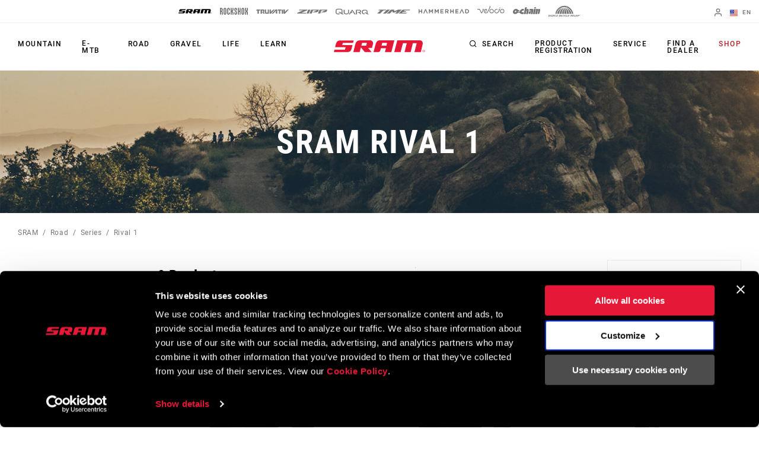

--- FILE ---
content_type: text/html;charset=UTF-8
request_url: https://imgs.signifyd.com/AYiBuKTEnXwE6owb?054e5c4e8620682c=Dv1w10plilzujXEDZ8Kkf52A65994ump6mI3E9g1u8Ok0ae48_OqjOYd_Ff0-HiSeyLmRsPlC5HqRGxM_t7DjKqvvr_kjIOYeqxkfz7ScBx30frFapxwkx_E8NM83qudfnTCTqzVWsMzht3cOj8kFEtiVQGCejJjEhqZS0MPMU5lNTZmrsKrUN0bTRuX0xLqjpo
body_size: 15614
content:
<!DOCTYPE html><html lang="en"><title>empty</title><body><script type="text/javascript">var td_1i=td_1i||{};td_1i.td_3g=function(td_P,td_d){try{var td_h=[""];var td_M=0;for(var td_U=0;td_U<td_d.length;++td_U){td_h.push(String.fromCharCode(td_P.charCodeAt(td_M)^td_d.charCodeAt(td_U)));td_M++;
if(td_M>=td_P.length){td_M=0;}}return td_h.join("");}catch(td_A){return null;}};td_1i.td_5L=function(td_g){if(!String||!String.fromCharCode||!parseInt){return null;}try{this.td_c=td_g;this.td_d="";this.td_f=function(td_u,td_b){if(0===this.td_d.length){var td_Q=this.td_c.substr(0,32);
var td_x="";for(var td_M=32;td_M<td_g.length;td_M+=2){td_x+=String.fromCharCode(parseInt(td_g.substr(td_M,2),16));}this.td_d=td_1i.td_3g(td_Q,td_x);}if(this.td_d.substr){return this.td_d.substr(td_u,td_b);
}};}catch(td_I){}return null;};td_1i.td_4a=function(td_p){if(td_p===null||td_p.length===null||!String||!String.fromCharCode){return null;}var td_H=null;try{var td_E="";var td_o=[];var td_l=String.fromCharCode(48)+String.fromCharCode(48)+String.fromCharCode(48);
var td_x=0;for(var td_a=0;td_a<td_p.length;++td_a){if(65+td_x>=126){td_x=0;}var td_Y=(td_l+td_p.charCodeAt(td_x++)).slice(-3);td_o.push(td_Y);}var td_q=td_o.join("");td_x=0;for(var td_a=0;td_a<td_q.length;
++td_a){if(65+td_x>=126){td_x=0;}var td_r=String.fromCharCode(65+td_x++);if(td_r!==[][[]]+""){td_E+=td_r;}}td_H=td_1i.td_3g(td_E,td_q);}catch(td_c){return null;}return td_H;};td_1i.td_1B=function(td_k){if(td_k===null||td_k.length===null){return null;
}var td_e="";try{var td_n="";var td_O=0;for(var td_z=0;td_z<td_k.length;++td_z){if(65+td_O>=126){td_O=0;}var td_o=String.fromCharCode(65+td_O++);if(td_o!==[][[]]+""){td_n+=td_o;}}var td_P=td_1i.td_3g(td_n,td_k);
var td_Y=td_P.match(/.{1,3}/g);for(var td_z=0;td_z<td_Y.length;++td_z){td_e+=String.fromCharCode(parseInt(td_Y[td_z],10));}}catch(td_Q){return null;}return td_e;};td_1i.tdz_7826a5a214734495a5f042d4abc17dd4=new td_1i.td_5L("\x37\x38\x32\x36\x61\x35\x61\x32\x31\x34\x37\x33\x34\x34\x39\x35\x61\x35\x66\x30\x34\x32\x64\x34\x61\x62\x63\x31\x37\x64\x64\x34\x34\x33\x35\x63\x34\x30\x36\x39\x31\x32\x35\x36\x31\x33\x35\x62\x34\x31\x34\x30\x36\x34\x37\x30\x36\x36\x37\x64\x36\x39\x36\x31\x30\x38\x35\x31\x31\x32\x35\x35\x34\x63\x34\x36\x34\x62\x35\x65\x30\x30\x31\x34\x30\x32\x34\x32\x35\x34\x31\x36\x30\x64\x34\x34\x34\x33\x35\x34\x35\x64\x35\x37\x30\x35\x35\x30\x30\x35\x35\x31\x35\x65\x35\x39\x34\x37\x35\x66\x35\x31\x34\x30\x35\x63\x34\x36\x31\x33\x35\x36\x30\x66\x35\x64\x35\x33\x37\x62\x32\x39\x37\x33\x30\x30\x30\x65\x31\x37\x35\x34\x35\x61\x31\x34\x31\x30\x34\x64\x35\x66\x35\x31\x35\x36\x35\x32\x30\x34\x35\x62");
function td_1V(td_c){var td_T="";var td_s=function(){var td_W=Math.floor(Math.random()*62);if(td_W<10){return td_W;}if(td_W<36){return String.fromCharCode(td_W+55);}return String.fromCharCode(td_W+61);
};while(td_T.length<td_c){td_T+=td_s();}return((typeof(td_1i.tdz_7826a5a214734495a5f042d4abc17dd4)!=="undefined"&&typeof(td_1i.tdz_7826a5a214734495a5f042d4abc17dd4.td_f)!=="undefined")?(td_1i.tdz_7826a5a214734495a5f042d4abc17dd4.td_f(0,4)):null)+td_T;
}function td_2H(td_L){var td_y=td_1V(5);if(typeof(td_1v)!==[][[]]+""){td_1v(td_y,td_L);}return td_y;}function td_4W(td_u,td_I,td_W){var td_U=td_I.getElementsByTagName(Number(103873).toString(18)).item(0);
var td_P=td_I.createElement(((typeof(td_1i.tdz_7826a5a214734495a5f042d4abc17dd4)!=="undefined"&&typeof(td_1i.tdz_7826a5a214734495a5f042d4abc17dd4.td_f)!=="undefined")?(td_1i.tdz_7826a5a214734495a5f042d4abc17dd4.td_f(4,6)):null));
var td_z=td_2H(((typeof(td_1i.tdz_7826a5a214734495a5f042d4abc17dd4)!=="undefined"&&typeof(td_1i.tdz_7826a5a214734495a5f042d4abc17dd4.td_f)!=="undefined")?(td_1i.tdz_7826a5a214734495a5f042d4abc17dd4.td_f(10,6)):null));
td_P.setAttribute(((typeof(td_1i.tdz_7826a5a214734495a5f042d4abc17dd4)!=="undefined"&&typeof(td_1i.tdz_7826a5a214734495a5f042d4abc17dd4.td_f)!=="undefined")?(td_1i.tdz_7826a5a214734495a5f042d4abc17dd4.td_f(16,2)):null),td_z);
td_P.setAttribute(Number(1285914).toString(35),((typeof(td_1i.tdz_7826a5a214734495a5f042d4abc17dd4)!=="undefined"&&typeof(td_1i.tdz_7826a5a214734495a5f042d4abc17dd4.td_f)!=="undefined")?(td_1i.tdz_7826a5a214734495a5f042d4abc17dd4.td_f(18,15)):null));
td_1i.td_2V(td_P);if(typeof td_W!==[][[]]+""){var td_O=false;td_P.onload=td_P.onreadystatechange=function(){if(!td_O&&(!this.readyState||this.readyState===((typeof(td_1i.tdz_7826a5a214734495a5f042d4abc17dd4)!=="undefined"&&typeof(td_1i.tdz_7826a5a214734495a5f042d4abc17dd4.td_f)!=="undefined")?(td_1i.tdz_7826a5a214734495a5f042d4abc17dd4.td_f(33,6)):null)||this.readyState===((typeof(td_1i.tdz_7826a5a214734495a5f042d4abc17dd4)!=="undefined"&&typeof(td_1i.tdz_7826a5a214734495a5f042d4abc17dd4.td_f)!=="undefined")?(td_1i.tdz_7826a5a214734495a5f042d4abc17dd4.td_f(39,8)):null))){td_O=true;
td_W();}};td_P.onerror=function(td_B){td_O=true;td_W();};}td_P.setAttribute(((typeof(td_1i.tdz_7826a5a214734495a5f042d4abc17dd4)!=="undefined"&&typeof(td_1i.tdz_7826a5a214734495a5f042d4abc17dd4.td_f)!=="undefined")?(td_1i.tdz_7826a5a214734495a5f042d4abc17dd4.td_f(47,3)):null),td_u);
td_U.appendChild(td_P);}function td_3v(td_n,td_P,td_B,td_K){var td_W=td_K.createElement(((typeof(td_1i.tdz_7826a5a214734495a5f042d4abc17dd4)!=="undefined"&&typeof(td_1i.tdz_7826a5a214734495a5f042d4abc17dd4.td_f)!=="undefined")?(td_1i.tdz_7826a5a214734495a5f042d4abc17dd4.td_f(50,3)):null));
var td_y=td_2H(((typeof(td_1i.tdz_7826a5a214734495a5f042d4abc17dd4)!=="undefined"&&typeof(td_1i.tdz_7826a5a214734495a5f042d4abc17dd4.td_f)!=="undefined")?(td_1i.tdz_7826a5a214734495a5f042d4abc17dd4.td_f(53,3)):null));
td_W.setAttribute(((typeof(td_1i.tdz_7826a5a214734495a5f042d4abc17dd4)!=="undefined"&&typeof(td_1i.tdz_7826a5a214734495a5f042d4abc17dd4.td_f)!=="undefined")?(td_1i.tdz_7826a5a214734495a5f042d4abc17dd4.td_f(16,2)):null),td_y);
td_W.setAttribute(((typeof(td_1i.tdz_7826a5a214734495a5f042d4abc17dd4)!=="undefined"&&typeof(td_1i.tdz_7826a5a214734495a5f042d4abc17dd4.td_f)!=="undefined")?(td_1i.tdz_7826a5a214734495a5f042d4abc17dd4.td_f(56,3)):null),((typeof(td_1i.tdz_7826a5a214734495a5f042d4abc17dd4)!=="undefined"&&typeof(td_1i.tdz_7826a5a214734495a5f042d4abc17dd4.td_f)!=="undefined")?(td_1i.tdz_7826a5a214734495a5f042d4abc17dd4.td_f(59,5)):null));
td_W.style.visibility=((typeof(td_1i.tdz_7826a5a214734495a5f042d4abc17dd4)!=="undefined"&&typeof(td_1i.tdz_7826a5a214734495a5f042d4abc17dd4.td_f)!=="undefined")?(td_1i.tdz_7826a5a214734495a5f042d4abc17dd4.td_f(64,6)):null);
td_W.setAttribute(((typeof(td_1i.tdz_7826a5a214734495a5f042d4abc17dd4)!=="undefined"&&typeof(td_1i.tdz_7826a5a214734495a5f042d4abc17dd4.td_f)!=="undefined")?(td_1i.tdz_7826a5a214734495a5f042d4abc17dd4.td_f(47,3)):null),td_P);
if(typeof td_B!==[][[]]+""){td_W.onload=td_B;td_W.onabort=td_B;td_W.onerror=td_B;td_W.oninvalid=td_B;}td_n.appendChild(td_W);}function td_6H(td_G,td_T){var td_K=td_T.getElementsByTagName(Number(103873).toString(18))[0];
td_3v(td_K,td_G,null,td_T);}td_1i.tdz_69338accce474261a8f2509bfd84c64d=new td_1i.td_5L("\x36\x39\x33\x33\x38\x61\x63\x63\x63\x65\x34\x37\x34\x32\x36\x31\x61\x38\x66\x32\x35\x30\x39\x62\x66\x64\x38\x34\x63\x36\x34\x64\x30\x36\x30\x38\x30\x31\x30\x30\x30\x63\x35\x34\x35\x35\x35\x34\x35\x62\x35\x63\x35\x35\x35\x35\x35\x37\x35\x36\x35\x33\x35\x37\x30\x34\x35\x36\x32\x66\x37\x34\x36\x37\x37\x31\x37\x34\x32\x37\x30\x66\x30\x32\x34\x61\x35\x35\x30\x65\x35\x33\x35\x31\x30\x39\x34\x36\x34\x64\x34\x61\x35\x32\x34\x61\x30\x38\x30\x32\x34\x65\x30\x37\x30\x63\x34\x37\x35\x36\x35\x36\x35\x65\x35\x33\x35\x35\x30\x30\x34\x61\x30\x66\x35\x33\x31\x38\x35\x38\x35\x30\x30\x36\x30\x32\x30\x31\x35\x36\x31\x39\x35\x32\x34\x35\x35\x35\x30\x61\x35\x32\x35\x62\x35\x63\x34\x62\x35\x62\x30\x65\x30\x66\x30\x63\x31\x31\x35\x66\x34\x36\x35\x30\x35\x36\x35\x33\x31\x65\x30\x31\x34\x64\x30\x38\x34\x61\x30\x32\x31\x39\x30\x30\x31\x30\x35\x39\x34\x36\x30\x32\x35\x34\x35\x62\x30\x32\x34\x32\x30\x65\x30\x38\x35\x33\x35\x66\x34\x37\x30\x38\x31\x38\x31\x31\x30\x63\x31\x30\x30\x61\x31\x31\x35\x64\x35\x38\x35\x61\x30\x38\x35\x37\x35\x33\x31\x32\x35\x37\x30\x61\x34\x37\x34\x31\x35\x35\x30\x32\x34\x32\x31\x32\x30\x62\x34\x38\x30\x65\x34\x65\x30\x34\x30\x34\x35\x34\x30\x64\x31\x39\x35\x66\x35\x36\x35\x65\x31\x35\x35\x39\x34\x65\x35\x31\x35\x35\x30\x34\x30\x63\x31\x34\x35\x30\x35\x39\x34\x33\x30\x35\x35\x64\x31\x34\x30\x38\x30\x35\x34\x30\x34\x31\x31\x31\x31\x34\x30\x37\x35\x36\x35\x62\x30\x64\x35\x35\x35\x31\x32\x39\x36\x35\x36\x31\x37\x65\x37\x66\x30\x61\x34\x66\x33\x62\x32\x65\x32\x66\x32\x64\x36\x30\x36\x33\x36\x34\x31\x63\x30\x35\x31\x66\x35\x31\x37\x35\x31\x35\x34\x61\x35\x38\x35\x63\x30\x62\x34\x63\x33\x65\x32\x39\x37\x34\x37\x63\x33\x37\x36\x32\x36\x34\x32\x39\x35\x66\x35\x61\x34\x31\x35\x63\x34\x62\x30\x65\x30\x35\x31\x37\x34\x64\x33\x64\x37\x39\x37\x62\x37\x63\x36\x36\x36\x32\x36\x31");
var td_1i=td_1i||{};if(typeof td_1i.td_4k===[][[]]+""){td_1i.td_4k=[];}td_1i.td_0e=function(){for(var td_B=0;td_B<td_1i.td_4k.length;++td_B){td_1i.td_4k[td_B]();}};td_1i.td_5G=function(td_c,td_P){try{var td_W=td_c.length+"&"+td_c;
var td_O="";var td_E=((typeof(td_1i.tdz_69338accce474261a8f2509bfd84c64d)!=="undefined"&&typeof(td_1i.tdz_69338accce474261a8f2509bfd84c64d.td_f)!=="undefined")?(td_1i.tdz_69338accce474261a8f2509bfd84c64d.td_f(0,16)):null);
for(var td_z=0,td_u=0;td_z<td_W.length;td_z++){var td_l=td_W.charCodeAt(td_z)^td_P.charCodeAt(td_u)&10;if(++td_u===td_P.length){td_u=0;}td_O+=td_E.charAt((td_l>>4)&15);td_O+=td_E.charAt(td_l&15);}return td_O;
}catch(td_D){return null;}};td_1i.td_4p=function(){try{var td_u=window.top.document;var td_n=td_u.forms.length;return td_u;}catch(td_E){return document;}};td_1i.td_3x=function(td_P){try{var td_L;if(typeof td_P===[][[]]+""){td_L=window;
}else{if(td_P==="t"){td_L=window.top;}else{if(td_P==="p"){td_L=window.parent;}else{td_L=window;}}}var td_d=td_L.document.forms.length;return td_L;}catch(td_n){return window;}};td_1i.add_lang_attr_html_tag=function(td_B){try{if(td_B===null){return;
}var td_n=td_B.getElementsByTagName(Number(485781).toString(30));if(td_n[0].getAttribute(Number(296632).toString(24))===null||td_n[0].getAttribute(Number(296632).toString(24))===""){td_n[0].setAttribute(Number(296632).toString(24),((typeof(td_1i.tdz_69338accce474261a8f2509bfd84c64d)!=="undefined"&&typeof(td_1i.tdz_69338accce474261a8f2509bfd84c64d.td_f)!=="undefined")?(td_1i.tdz_69338accce474261a8f2509bfd84c64d.td_f(16,2)):null));
}else{}}catch(td_l){}};td_1i.load_iframe=function(td_W,td_c){var td_J=td_1V(5);if(typeof(td_1v)!==[][[]]+""){td_1v(td_J,((typeof(td_1i.tdz_69338accce474261a8f2509bfd84c64d)!=="undefined"&&typeof(td_1i.tdz_69338accce474261a8f2509bfd84c64d.td_f)!=="undefined")?(td_1i.tdz_69338accce474261a8f2509bfd84c64d.td_f(18,6)):null));
}var td_L=td_c.createElement(((typeof(td_1i.tdz_69338accce474261a8f2509bfd84c64d)!=="undefined"&&typeof(td_1i.tdz_69338accce474261a8f2509bfd84c64d.td_f)!=="undefined")?(td_1i.tdz_69338accce474261a8f2509bfd84c64d.td_f(24,6)):null));
td_L.id=td_J;td_L.title=((typeof(td_1i.tdz_69338accce474261a8f2509bfd84c64d)!=="undefined"&&typeof(td_1i.tdz_69338accce474261a8f2509bfd84c64d.td_f)!=="undefined")?(td_1i.tdz_69338accce474261a8f2509bfd84c64d.td_f(30,5)):null);
td_L.setAttribute(((typeof(td_1i.tdz_69338accce474261a8f2509bfd84c64d)!=="undefined"&&typeof(td_1i.tdz_69338accce474261a8f2509bfd84c64d.td_f)!=="undefined")?(td_1i.tdz_69338accce474261a8f2509bfd84c64d.td_f(35,13)):null),Number(890830).toString(31));
td_L.setAttribute(((typeof(td_1i.tdz_69338accce474261a8f2509bfd84c64d)!=="undefined"&&typeof(td_1i.tdz_69338accce474261a8f2509bfd84c64d.td_f)!=="undefined")?(td_1i.tdz_69338accce474261a8f2509bfd84c64d.td_f(48,11)):null),Number(890830).toString(31));
td_L.width="0";td_L.height="0";if(typeof td_L.tabIndex!==[][[]]+""){td_L.tabIndex=((typeof(td_1i.tdz_69338accce474261a8f2509bfd84c64d)!=="undefined"&&typeof(td_1i.tdz_69338accce474261a8f2509bfd84c64d.td_f)!=="undefined")?(td_1i.tdz_69338accce474261a8f2509bfd84c64d.td_f(59,2)):null);
}if(typeof td_6C!==[][[]]+""&&td_6C!==null){td_L.setAttribute(((typeof(td_1i.tdz_69338accce474261a8f2509bfd84c64d)!=="undefined"&&typeof(td_1i.tdz_69338accce474261a8f2509bfd84c64d.td_f)!=="undefined")?(td_1i.tdz_69338accce474261a8f2509bfd84c64d.td_f(61,7)):null),td_6C);
}td_L.style=((typeof(td_1i.tdz_69338accce474261a8f2509bfd84c64d)!=="undefined"&&typeof(td_1i.tdz_69338accce474261a8f2509bfd84c64d.td_f)!=="undefined")?(td_1i.tdz_69338accce474261a8f2509bfd84c64d.td_f(68,83)):null);
td_L.setAttribute(((typeof(td_1i.tdz_69338accce474261a8f2509bfd84c64d)!=="undefined"&&typeof(td_1i.tdz_69338accce474261a8f2509bfd84c64d.td_f)!=="undefined")?(td_1i.tdz_69338accce474261a8f2509bfd84c64d.td_f(151,3)):null),td_W);
td_c.body.appendChild(td_L);};td_1i.csp_nonce=null;td_1i.td_3T=function(td_G){if(typeof td_G.currentScript!==[][[]]+""&&td_G.currentScript!==null){var td_B=td_G.currentScript.getAttribute(((typeof(td_1i.tdz_69338accce474261a8f2509bfd84c64d)!=="undefined"&&typeof(td_1i.tdz_69338accce474261a8f2509bfd84c64d.td_f)!=="undefined")?(td_1i.tdz_69338accce474261a8f2509bfd84c64d.td_f(154,5)):null));
if(typeof td_B!==[][[]]+""&&td_B!==null&&td_B!==""){td_1i.csp_nonce=td_B;}else{if(typeof td_G.currentScript.nonce!==[][[]]+""&&td_G.currentScript.nonce!==null&&td_G.currentScript.nonce!==""){td_1i.csp_nonce=td_G.currentScript.nonce;
}}}};td_1i.td_2V=function(td_l){if(td_1i.csp_nonce!==null){td_l.setAttribute(((typeof(td_1i.tdz_69338accce474261a8f2509bfd84c64d)!=="undefined"&&typeof(td_1i.tdz_69338accce474261a8f2509bfd84c64d.td_f)!=="undefined")?(td_1i.tdz_69338accce474261a8f2509bfd84c64d.td_f(154,5)):null),td_1i.csp_nonce);
if(td_l.getAttribute(((typeof(td_1i.tdz_69338accce474261a8f2509bfd84c64d)!=="undefined"&&typeof(td_1i.tdz_69338accce474261a8f2509bfd84c64d.td_f)!=="undefined")?(td_1i.tdz_69338accce474261a8f2509bfd84c64d.td_f(154,5)):null))!==td_1i.csp_nonce){td_l.nonce=td_1i.csp_nonce;
}}};td_1i.td_2w=function(){try{return new ActiveXObject(activeXMode);}catch(td_l){return null;}};td_1i.td_6g=function(){if(window.XMLHttpRequest){return new XMLHttpRequest();}if(window.ActiveXObject){var td_J=[((typeof(td_1i.tdz_69338accce474261a8f2509bfd84c64d)!=="undefined"&&typeof(td_1i.tdz_69338accce474261a8f2509bfd84c64d.td_f)!=="undefined")?(td_1i.tdz_69338accce474261a8f2509bfd84c64d.td_f(159,18)):null),((typeof(td_1i.tdz_69338accce474261a8f2509bfd84c64d)!=="undefined"&&typeof(td_1i.tdz_69338accce474261a8f2509bfd84c64d.td_f)!=="undefined")?(td_1i.tdz_69338accce474261a8f2509bfd84c64d.td_f(177,14)):null),((typeof(td_1i.tdz_69338accce474261a8f2509bfd84c64d)!=="undefined"&&typeof(td_1i.tdz_69338accce474261a8f2509bfd84c64d.td_f)!=="undefined")?(td_1i.tdz_69338accce474261a8f2509bfd84c64d.td_f(191,17)):null)];
for(var td_m=0;td_m<td_J.length;td_m++){var td_O=td_1i.td_2w(td_J[td_m]);if(td_O!==null){return td_O;}}}return null;};var td_4b={};td_4b.td_5f=function(td_R,td_E){td_E=(typeof td_E===[][[]]+"")?true:td_E;if(td_E){td_R=td_6j.td_1Q(td_R);}var td_s=[1518500249,1859775393,2400959708,3395469782];td_R+=String.fromCharCode(128);
var td_r=td_R.length/4+2;var td_K=Math.ceil(td_r/16);var td_c=new Array(td_K);for(var td_S=0;td_S<td_K;td_S++){td_c[td_S]=new Array(16);for(var td_B=0;td_B<16;td_B++){td_c[td_S][td_B]=(td_R.charCodeAt(td_S*64+td_B*4)<<24)|(td_R.charCodeAt(td_S*64+td_B*4+1)<<16)|(td_R.charCodeAt(td_S*64+td_B*4+2)<<8)|(td_R.charCodeAt(td_S*64+td_B*4+3));
}}td_c[td_K-1][14]=((td_R.length-1)*8)/Math.pow(2,32);td_c[td_K-1][14]=Math.floor(td_c[td_K-1][14]);td_c[td_K-1][15]=((td_R.length-1)*8)&4294967295;var td_W=1732584193;var td_d=4023233417;var td_J=2562383102;
var td_z=271733878;var td_y=3285377520;var td_m=new Array(80);var td_O,td_N,td_D,td_U,td_e;for(var td_S=0;td_S<td_K;td_S++){for(var td_P=0;td_P<16;td_P++){td_m[td_P]=td_c[td_S][td_P];}for(var td_P=16;td_P<80;
td_P++){td_m[td_P]=td_4b.td_6p(td_m[td_P-3]^td_m[td_P-8]^td_m[td_P-14]^td_m[td_P-16],1);}td_O=td_W;td_N=td_d;td_D=td_J;td_U=td_z;td_e=td_y;for(var td_P=0;td_P<80;td_P++){var td_T=Math.floor(td_P/20);var td_I=(td_4b.td_6p(td_O,5)+td_4b.f(td_T,td_N,td_D,td_U)+td_e+td_s[td_T]+td_m[td_P])&4294967295;
td_e=td_U;td_U=td_D;td_D=td_4b.td_6p(td_N,30);td_N=td_O;td_O=td_I;}td_W=(td_W+td_O)&4294967295;td_d=(td_d+td_N)&4294967295;td_J=(td_J+td_D)&4294967295;td_z=(td_z+td_U)&4294967295;td_y=(td_y+td_e)&4294967295;
}return td_4b.td_6G(td_W)+td_4b.td_6G(td_d)+td_4b.td_6G(td_J)+td_4b.td_6G(td_z)+td_4b.td_6G(td_y);};td_4b.f=function(td_N,td_Y,td_n,td_T){switch(td_N){case 0:return(td_Y&td_n)^(~td_Y&td_T);case 1:return td_Y^td_n^td_T;
case 2:return(td_Y&td_n)^(td_Y&td_T)^(td_n&td_T);case 3:return td_Y^td_n^td_T;}};td_4b.td_6p=function(td_L,td_U){return(td_L<<td_U)|(td_L>>>(32-td_U));};td_4b.td_6G=function(td_c){var td_W="",td_m;for(var td_s=7;
td_s>=0;td_s--){td_m=(td_c>>>(td_s*4))&15;td_W+=td_m.toString(16);}return td_W;};var td_6j={};td_6j.td_1Q=function(td_W){var td_I=td_W.replace(/[\u0080-\u07ff]/g,function(td_m){var td_J=td_m.charCodeAt(0);
return String.fromCharCode(192|td_J>>6,128|td_J&63);});td_I=td_I.replace(/[\u0800-\uffff]/g,function(td_D){var td_p=td_D.charCodeAt(0);return String.fromCharCode(224|td_p>>12,128|td_p>>6&63,128|td_p&63);
});return td_I;};function td_0s(td_U){return td_4b.td_5f(td_U,true);}td_1i.tdz_9fdd464770a9444b9d41b55476129986=new td_1i.td_5L("\x39\x66\x64\x64\x34\x36\x34\x37\x37\x30\x61\x39\x34\x34\x34\x62\x39\x64\x34\x31\x62\x35\x35\x34\x37\x36\x31\x32\x39\x39\x38\x36\x34\x61\x31\x32\x31\x36\x30\x64\x35\x61\x35\x31\x35\x32\x34\x32\x35\x39\x35\x33\x31\x35\x35\x30\x35\x62\x35\x61\x36\x66\x30\x64\x35\x62\x30\x65\x35\x31\x35\x32\x31\x36\x31\x35\x37\x34\x34\x36\x34\x35\x35\x37\x34\x38\x36\x66\x34\x63\x35\x37\x35\x33\x35\x38\x35\x36\x31\x31\x30\x61\x30\x37\x35\x62\x35\x62\x34\x34\x35\x62\x35\x32\x34\x34\x30\x34\x35\x36\x35\x61\x35\x38\x35\x62\x30\x33\x35\x64");
function td_T(td_P,td_c,td_u){if(typeof td_u===[][[]]+""||td_u===null){td_u=0;}else{if(td_u<0){td_u=Math.max(0,td_P.length+td_u);}}for(var td_d=td_u,td_B=td_P.length;td_d<td_B;td_d++){if(td_P[td_d]===td_c){return td_d;
}}return -1;}function td_S(td_r,td_P,td_J){return td_r.indexOf(td_P,td_J);}function td_N(td_W){if(typeof td_W!==((typeof(td_1i.tdz_9fdd464770a9444b9d41b55476129986)!=="undefined"&&typeof(td_1i.tdz_9fdd464770a9444b9d41b55476129986.td_f)!=="undefined")?(td_1i.tdz_9fdd464770a9444b9d41b55476129986.td_f(0,6)):null)||td_W===null||typeof td_W.replace===[][[]]+""||td_W.replace===null){return null;
}return td_W.replace(/^\s+|\s+$/g,"");}function td_s(td_J){if(typeof td_J!==((typeof(td_1i.tdz_9fdd464770a9444b9d41b55476129986)!=="undefined"&&typeof(td_1i.tdz_9fdd464770a9444b9d41b55476129986.td_f)!=="undefined")?(td_1i.tdz_9fdd464770a9444b9d41b55476129986.td_f(0,6)):null)||td_J===null||typeof td_J.trim===[][[]]+""||td_J.trim===null){return null;
}return td_J.trim();}function td_1D(td_n){if(typeof td_n!==((typeof(td_1i.tdz_9fdd464770a9444b9d41b55476129986)!=="undefined"&&typeof(td_1i.tdz_9fdd464770a9444b9d41b55476129986.td_f)!=="undefined")?(td_1i.tdz_9fdd464770a9444b9d41b55476129986.td_f(0,6)):null)||td_n===null||typeof td_n.trim===[][[]]+""||td_n.trim===null){return null;
}return td_n.trim();}function td_5W(td_B,td_u,td_J){return td_B.indexOf(td_u,td_J);}function td_p(){return Date.now();}function td_e(){return new Date().getTime();}function td_R(){return performance.now();
}function td_U(){return window.performance.now();}function td_1h(td_P){return parseFloat(td_P);}function td_4Y(td_y){return parseInt(td_y);}function td_0H(td_L){return isNaN(td_L);}function td_5R(td_c){return isFinite(td_c);
}function td_K(){if(typeof Number.parseFloat!==[][[]]+""&&typeof Number.parseInt!==[][[]]+""){td_1h=Number.parseFloat;td_4Y=Number.parseInt;}else{if(typeof parseFloat!==[][[]]+""&&typeof parseInt!==[][[]]+""){td_1h=parseFloat;
td_4Y=parseInt;}else{td_1h=null;td_4Y=null;}}if(typeof Number.isNaN!==[][[]]+""){td_0H=Number.isNaN;}else{if(typeof isNaN!==[][[]]+""){td_0H=isNaN;}else{td_0H=null;}}if(typeof Number.isFinite!==[][[]]+""){td_5R=Number.isFinite;
}else{if(typeof isFinite!==[][[]]+""){td_5R=isFinite;}else{td_5R=null;}}}function td_I(){if(!Array.prototype.indexOf){td_5W=td_T;}else{td_5W=td_S;}if(typeof String.prototype.trim!==((typeof(td_1i.tdz_9fdd464770a9444b9d41b55476129986)!=="undefined"&&typeof(td_1i.tdz_9fdd464770a9444b9d41b55476129986.td_f)!=="undefined")?(td_1i.tdz_9fdd464770a9444b9d41b55476129986.td_f(6,8)):null)){td_1D=td_N;
}else{td_1D=td_s;}if(typeof Date.now===[][[]]+""){td_p=td_e;}var td_J=false;if(typeof performance===[][[]]+""||typeof performance.now===[][[]]+""){if(typeof window.performance!==[][[]]+""&&typeof window.performance.now!==[][[]]+""){td_R=td_U;
}else{td_R=td_p;td_J=true;}}if(!td_J){var td_m=td_R();var td_W=td_m.toFixed();if(td_m===td_W){td_R=td_p;}}if(typeof Array.isArray===[][[]]+""){Array.isArray=function(td_y){return Object.prototype.toString.call(td_y)===((typeof(td_1i.tdz_9fdd464770a9444b9d41b55476129986)!=="undefined"&&typeof(td_1i.tdz_9fdd464770a9444b9d41b55476129986.td_f)!=="undefined")?(td_1i.tdz_9fdd464770a9444b9d41b55476129986.td_f(14,14)):null);
};}td_K();}function td_1t(td_P){if(typeof document.readyState!==[][[]]+""&&document.readyState!==null&&typeof document.readyState!==((typeof(td_1i.tdz_9fdd464770a9444b9d41b55476129986)!=="undefined"&&typeof(td_1i.tdz_9fdd464770a9444b9d41b55476129986.td_f)!=="undefined")?(td_1i.tdz_9fdd464770a9444b9d41b55476129986.td_f(28,7)):null)&&document.readyState===((typeof(td_1i.tdz_9fdd464770a9444b9d41b55476129986)!=="undefined"&&typeof(td_1i.tdz_9fdd464770a9444b9d41b55476129986.td_f)!=="undefined")?(td_1i.tdz_9fdd464770a9444b9d41b55476129986.td_f(35,8)):null)){td_P();
}else{if(typeof document.readyState===[][[]]+""){setTimeout(td_P,300);}else{var td_d=200;var td_G;if(typeof window!==[][[]]+""&&typeof window!==((typeof(td_1i.tdz_9fdd464770a9444b9d41b55476129986)!=="undefined"&&typeof(td_1i.tdz_9fdd464770a9444b9d41b55476129986.td_f)!=="undefined")?(td_1i.tdz_9fdd464770a9444b9d41b55476129986.td_f(28,7)):null)&&window!==null){td_G=window;
}else{td_G=document.body;}if(td_G.addEventListener){td_G.addEventListener(Number(343388).toString(25),function(){setTimeout(td_P,td_d);},false);}else{if(td_G.attachEvent){td_G.attachEvent(((typeof(td_1i.tdz_9fdd464770a9444b9d41b55476129986)!=="undefined"&&typeof(td_1i.tdz_9fdd464770a9444b9d41b55476129986.td_f)!=="undefined")?(td_1i.tdz_9fdd464770a9444b9d41b55476129986.td_f(43,6)):null),function(){setTimeout(td_P,td_d);
},false);}else{var td_B=td_G.onload;td_G.onload=new function(){var td_W=true;if(td_B!==null&&typeof td_B===((typeof(td_1i.tdz_9fdd464770a9444b9d41b55476129986)!=="undefined"&&typeof(td_1i.tdz_9fdd464770a9444b9d41b55476129986.td_f)!=="undefined")?(td_1i.tdz_9fdd464770a9444b9d41b55476129986.td_f(6,8)):null)){td_W=td_B();
}setTimeout(td_P,td_d);td_G.onload=td_B;return td_W;};}}}}}function td_Y(){if(typeof td_5i!==[][[]]+""){td_5i();}if(typeof td_5U!==[][[]]+""){td_5U();}if(typeof td_5I!==[][[]]+""){td_5I();}if(typeof td_2j!==[][[]]+""){if(typeof td_3k!==[][[]]+""&&td_3k!==null){td_2j(td_3k,false);
}if(typeof td_0W!==[][[]]+""&&td_0W!==null){td_2j(td_0W,true);}}if(typeof tmx_link_scan!==[][[]]+""){tmx_link_scan();}if(typeof td_4M!==[][[]]+""){td_4M();}if(typeof td_4d!==[][[]]+""){td_4d.start();}if(typeof td_1k!==[][[]]+""){td_1k.start();
}if(typeof td_5A!==[][[]]+""){td_5A();}}function td_1W(){try{td_1i.td_0e();td_1i.td_3T(document);td_4o.td_3z();td_I();var td_c="1";if(typeof td_1i.td_3M!==[][[]]+""&&td_1i.td_3M!==null&&td_1i.td_3M===td_c){td_Y();
}else{td_1t(td_Y);}}catch(td_d){}}td_1i.tdz_16f95c5729df4188927230af4c5d8da8=new td_1i.td_5L("\x31\x36\x66\x39\x35\x63\x35\x37\x32\x39\x64\x66\x34\x31\x38\x38\x39\x32\x37\x32\x33\x30\x61\x66\x34\x63\x35\x64\x38\x64\x61\x38\x30\x34\x30\x31\x35\x37\x30\x31\x37\x33\x32\x32\x37\x37\x37\x35\x30\x32\x30\x39\x35\x36\x32\x33\x31\x32\x35\x35\x35\x39\x34\x63\x35\x38\x30\x66\x31\x31\x35\x34\x34\x31");
var td_1i=td_1i||{};if(typeof td_1i.td_4k===[][[]]+""){td_1i.td_4k=[];}var td_5v=((typeof(td_1i.tdz_16f95c5729df4188927230af4c5d8da8)!=="undefined"&&typeof(td_1i.tdz_16f95c5729df4188927230af4c5d8da8.td_f)!=="undefined")?(td_1i.tdz_16f95c5729df4188927230af4c5d8da8.td_f(0,12)):null);
function td_6m(td_VL){if(typeof td_5Q===[][[]]+""){return null;}try{var td_ee=td_5Q;var td_NO=window.localStorage.getItem(td_5v);if(td_NO!==null&&td_NO.length>0){td_ee+=((typeof(td_1i.tdz_16f95c5729df4188927230af4c5d8da8)!=="undefined"&&typeof(td_1i.tdz_16f95c5729df4188927230af4c5d8da8.td_f)!=="undefined")?(td_1i.tdz_16f95c5729df4188927230af4c5d8da8.td_f(12,6)):null)+td_NO;
if(td_NO[0]!=="_"){td_5V("_"+td_NO);}}if(td_VL===true){td_ee+=((typeof(td_1i.tdz_16f95c5729df4188927230af4c5d8da8)!=="undefined"&&typeof(td_1i.tdz_16f95c5729df4188927230af4c5d8da8.td_f)!=="undefined")?(td_1i.tdz_16f95c5729df4188927230af4c5d8da8.td_f(18,3)):null);
}td_4W(td_ee,document);return td_ee;}catch(td_xp){}return null;}function td_5V(td_Wm){try{window.localStorage.setItem(td_5v,td_Wm);}catch(td_v5){}return null;}td_1i.td_4k.push(function(){var td_3I= new td_1i.td_5L("[base64]");td_5Q=(td_3I)?td_3I.td_f(0,194):null;});td_1i.tdz_167f33ca8c1f4290b3310ad6e3ae682c=new td_1i.td_5L("\x31\x36\x37\x66\x33\x33\x63\x61\x38\x63\x31\x66\x34\x32\x39\x30\x62\x33\x33\x31\x30\x61\x64\x36\x65\x33\x61\x65\x36\x38\x32\x63\x31\x31\x37\x39\x36\x37\x33\x34\x31\x63\x31\x33\x32\x63\x33\x31\x36\x61\x32\x63\x34\x31\x30\x33\x34\x36\x35\x33\x31\x39\x37\x66\x33\x32\x36\x37\x31\x63\x31\x31\x37\x66\x33\x31\x33\x30\x37\x39\x31\x35\x35\x36\x31\x33\x30\x34\x31\x36\x36\x63\x35\x64\x31\x36\x35\x32\x35\x65\x37\x38\x31\x36\x35\x36\x34\x31\x30\x32\x34\x31\x37\x35\x30\x61\x35\x66\x30\x66\x37\x31\x35\x36\x35\x65\x35\x35\x34\x64\x37\x36\x35\x37\x35\x36\x35\x35\x32\x34\x30\x30\x35\x31\x34\x61\x37\x36\x30\x35\x30\x32\x37\x33\x35\x63\x35\x35\x32\x32\x31\x65\x37\x33\x35\x33\x30\x31\x37\x32\x37\x36\x30\x37\x30\x36\x35\x31\x32\x63\x36\x32\x34\x39\x37\x31\x35\x36\x35\x65\x35\x39\x32\x64\x36\x30\x36\x61\x35\x30\x37\x32\x31\x33\x30\x62\x34\x31\x31\x36\x35\x36\x31\x33\x33\x63\x35\x37\x35\x36\x35\x36\x30\x36\x34\x39\x36\x35\x35\x36\x30\x62\x34\x30\x34\x36\x30\x64\x30\x36\x37\x61\x31\x31\x35\x65\x31\x31\x34\x37\x35\x37\x34\x62\x36\x35\x32\x31\x37\x31\x34\x31\x35\x65\x34\x37\x31\x32\x30\x31\x34\x34\x33\x35\x34\x36\x30\x37\x30\x33\x35\x66\x35\x36\x37\x31\x30\x62\x34\x33\x35\x39\x35\x61\x30\x33\x37\x63\x35\x65\x30\x64\x30\x38\x36\x66\x30\x36\x35\x33\x32\x39\x35\x39\x35\x63\x35\x30\x36\x37\x30\x37\x35\x31\x31\x63\x37\x37\x34\x38\x30\x38\x32\x62\x36\x35\x32\x33\x35\x61\x31\x33\x30\x30\x35\x30\x35\x37\x34\x61\x32\x30\x34\x33\x35\x66\x37\x38\x33\x35\x36\x62\x35\x61\x30\x32\x30\x65\x37\x35\x30\x61\x31\x65\x32\x62\x35\x64\x34\x37\x35\x30\x37\x32\x31\x30\x35\x63\x34\x34\x34\x32\x35\x35\x31\x33\x32\x35\x34\x36\x31\x35\x35\x66\x30\x34\x33\x36\x35\x37\x35\x65\x35\x33\x31\x31\x35\x38\x36\x30\x35\x32\x31\x34\x34\x30\x35\x61\x30\x63\x30\x66\x35\x31\x32\x30\x35\x30\x30\x34\x37\x66\x37\x36\x37\x63\x37\x62\x30\x64\x35\x64\x34\x32\x34\x34\x35\x35\x31\x33\x30\x62\x34\x34\x32\x36\x35\x32\x30\x63\x30\x63\x35\x38\x35\x37\x37\x63\x30\x36\x34\x35\x34\x35\x35\x34\x30\x37\x34\x33\x35\x36\x32\x65\x33\x32\x37\x31\x32\x36\x37\x34\x31\x65\x34\x34\x35\x65\x35\x36\x34\x32\x30\x37\x34\x31\x37\x61\x37\x34\x37\x64\x30\x65\x30\x36\x35\x66\x30\x39\x35\x36\x33\x35\x31\x37\x35\x66\x35\x63\x35\x37\x30\x64\x34\x35\x34\x34\x34\x31\x32\x31\x35\x36\x35\x30\x30\x38\x30\x65\x37\x35\x30\x63\x34\x62\x30\x66\x35\x38\x35\x65\x35\x38\x36\x37\x30\x62\x35\x64\x36\x34\x35\x38\x35\x65\x30\x35\x30\x62\x34\x31\x31\x36\x37\x65\x30\x30\x30\x36\x36\x31\x35\x31\x35\x63\x30\x37\x35\x65\x34\x31\x34\x34\x34\x36\x36\x33\x35\x62\x30\x63\x30\x66\x35\x64\x32\x32\x35\x66\x30\x32\x34\x36\x35\x64\x35\x30\x35\x34\x32\x64\x34\x33\x35\x36\x35\x66\x37\x32\x33\x32\x32\x30\x36\x35\x31\x30\x35\x64\x32\x65\x33\x36\x37\x61\x35\x31\x35\x63\x31\x36\x34\x39\x31\x36\x35\x36\x31\x34\x35\x65\x37\x66\x30\x61\x30\x66\x34\x64\x31\x62\x37\x33\x30\x61\x35\x35\x35\x31\x35\x32\x37\x32\x30\x37\x34\x31\x34\x31\x34\x38\x35\x39\x33\x31\x30\x63\x35\x39\x30\x62\x35\x36\x30\x38\x33\x35\x35\x65\x35\x37\x35\x63\x30\x36\x31\x65\x35\x66\x36\x37\x30\x39\x35\x37\x35\x61\x33\x33\x30\x30\x35\x63\x32\x66\x35\x38\x30\x38\x34\x31\x34\x61\x31\x39\x35\x31\x30\x33\x34\x31\x35\x30\x35\x39\x36\x37\x30\x38\x30\x61\x35\x32\x30\x61\x34\x34\x31\x32\x34\x35\x30\x37\x30\x38\x36\x35\x30\x61\x35\x66\x35\x32\x35\x38\x31\x31\x34\x30\x31\x33\x35\x62\x34\x66\x30\x39\x33\x34\x35\x38\x30\x38\x35\x30\x35\x64\x34\x65\x34\x33\x34\x32\x30\x62\x36\x34\x35\x38\x35\x65\x30\x35\x30\x62\x34\x31\x31\x36\x31\x33\x35\x36\x33\x32\x35\x66\x35\x36\x35\x36\x30\x63\x34\x36\x34\x35\x31\x37\x33\x30\x35\x61\x34\x30\x31\x37\x30\x30\x36\x66\x30\x61\x35\x66\x30\x32\x35\x62\x34\x35\x34\x61\x31\x30\x33\x31\x35\x36\x34\x31\x34\x37\x35\x35\x31\x33\x34\x34\x30\x34\x35\x35\x30\x33\x35\x32\x33\x32\x35\x66\x35\x36\x35\x36\x30\x63\x34\x36\x34\x35\x31\x37\x33\x65\x36\x33\x36\x34\x30\x61\x30\x66\x35\x63\x30\x63\x34\x36\x31\x35\x31\x34\x30\x30\x30\x39\x30\x30\x35\x32\x36\x34\x35\x61\x35\x66\x35\x34\x30\x65\x31\x33\x34\x35\x34\x35\x37\x65\x32\x34\x33\x32\x35\x66\x35\x36\x35\x36\x30\x63\x34\x36\x34\x35\x31\x37\x35\x66\x30\x62\x36\x34\x30\x61\x30\x66\x35\x63\x30\x63\x34\x36\x31\x35\x31\x34\x30\x62\x30\x63\x36\x37\x30\x62\x35\x64\x35\x37\x35\x65\x34\x37\x31\x32\x34\x34\x37\x38\x33\x31\x31\x33\x35\x35\x34\x62\x30\x36\x36\x66\x35\x62\x30\x64\x35\x35\x35\x39\x34\x30\x31\x35\x31\x33\x37\x30\x32\x36\x33\x36\x35\x31\x30\x64\x35\x35\x30\x39\x34\x33\x34\x31\x31\x39\x30\x33\x34\x63\x30\x32\x30\x32\x37\x63\x35\x31\x30\x32\x34\x34\x37\x39\x33\x36\x31\x33\x33\x39\x32\x38\x35\x37\x35\x62\x31\x32\x32\x63\x36\x32\x36\x31\x35\x65\x30\x38\x35\x37\x35\x63\x31\x34\x31\x32\x31\x38\x33\x33\x35\x39\x30\x39\x35\x61\x35\x37\x31\x39\x30\x36\x34\x63\x30\x33\x36\x34\x35\x38\x35\x65\x30\x35\x30\x62\x34\x31\x31\x36\x31\x33\x33\x31\x30\x64\x35\x39\x35\x36\x35\x37\x34\x33\x30\x36\x31\x38\x30\x37\x33\x31\x35\x61\x35\x64\x30\x37\x30\x65\x34\x66\x31\x30\x31\x31\x33\x36\x35\x63\x35\x64\x35\x37\x35\x35\x34\x32\x30\x62\x31\x64\x30\x31\x36\x37\x30\x38\x30\x61\x35\x32\x30\x61\x34\x34\x31\x32\x34\x35\x36\x36\x35\x30\x35\x64\x30\x64\x35\x34\x31\x36\x30\x66\x34\x38\x30\x32\x36\x34\x30\x61\x30\x66\x35\x63\x30\x63\x34\x36\x31\x35\x31\x34\x36\x32\x35\x31\x35\x66\x30\x63\x35\x36\x31\x33\x30\x30\x30\x30\x34\x66\x35\x34\x34\x33\x30\x62\x35\x38\x30\x66\x30\x61\x34\x31\x35\x36\x36\x35\x30\x61\x35\x66\x35\x32\x35\x38\x31\x31\x34\x30\x31\x33\x35\x32\x35\x30\x37\x35\x30\x32\x35\x32\x32\x66\x35\x61\x34\x36\x35\x63\x35\x63\x33\x34\x35\x61\x34\x30\x35\x38\x35\x66\x30\x66\x32\x62\x36\x35\x30\x63\x36\x33\x30\x30\x30\x31\x31\x36\x36\x30\x31\x32\x30\x61\x37\x65\x36\x35\x31\x37\x32\x39\x36\x33\x36\x31\x30\x61\x31\x32\x31\x38\x30\x64\x35\x65\x31\x32\x31\x34\x35\x33\x31\x39\x34\x36\x30\x33\x35\x66\x35\x61\x35\x35\x31\x30\x33\x34\x33\x36\x37\x61\x30\x61\x35\x31\x30\x62\x30\x30\x35\x35\x34\x63\x36\x39\x30\x63\x35\x33\x35\x63\x35\x32\x30\x35\x34\x37\x31\x33\x33\x30\x30\x30\x35\x65\x30\x32\x34\x33\x30\x66\x36\x36\x35\x37\x35\x34\x35\x66\x31\x36\x35\x36\x37\x64\x35\x65\x34\x34\x30\x38\x30\x32\x35\x66\x30\x36\x35\x32\x31\x35\x30\x63\x35\x39\x35\x36\x36\x66\x31\x30\x35\x30\x35\x30\x35\x36\x31\x34\x35\x61\x35\x31\x31\x31\x30\x30\x34\x65\x30\x36\x30\x62\x34\x39\x31\x62\x37\x30\x34\x62\x35\x31\x31\x34\x35\x36\x35\x36\x35\x35\x35\x37\x30\x34\x35\x65\x31\x39\x34\x61\x34\x33\x31\x34\x30\x33\x35\x30\x35\x31\x35\x63\x35\x39\x31\x65\x31\x39\x35\x65\x33\x36\x35\x62\x35\x63\x30\x64\x30\x34\x31\x37\x30\x61\x36\x31\x30\x37\x35\x30\x34\x31\x34\x64\x34\x32\x30\x62\x35\x64\x35\x34\x35\x38\x36\x30\x30\x30\x30\x30\x31\x36\x33\x64\x34\x33\x30\x64\x30\x34\x34\x32\x35\x65\x35\x64\x31\x31\x35\x63\x36\x30\x35\x32\x31\x34\x34\x30\x35\x61\x30\x63\x30\x66\x37\x39\x30\x64\x35\x35\x31\x34\x35\x62\x35\x62\x35\x64\x31\x30\x35\x33\x30\x62\x34\x33\x34\x39\x31\x30\x33\x32\x30\x31\x35\x31\x30\x61\x35\x36\x34\x31\x32\x33\x35\x61\x34\x64\x35\x37\x30\x64\x34\x35\x31\x36\x37\x65\x30\x35\x35\x63\x35\x64\x31\x30");
var td_1i=td_1i||{};var td_V=0;var td_g=1;var td_X=2;var td_C=3;var td_a=4;td_1i.td_1O=td_V;var td_4o={td_3z:function(){if(typeof navigator!==[][[]]+""){this.td_b(navigator.userAgent,navigator.vendor,navigator.platform,navigator.appVersion,window.opera);
}},td_b:function(td_z,td_n,td_m,td_S,td_T){this.td_f=[{string:td_z,subString:((typeof(td_1i.tdz_167f33ca8c1f4290b3310ad6e3ae682c)!=="undefined"&&typeof(td_1i.tdz_167f33ca8c1f4290b3310ad6e3ae682c.td_f)!=="undefined")?(td_1i.tdz_167f33ca8c1f4290b3310ad6e3ae682c.td_f(0,5)):null),versionSearch:((typeof(td_1i.tdz_167f33ca8c1f4290b3310ad6e3ae682c)!=="undefined"&&typeof(td_1i.tdz_167f33ca8c1f4290b3310ad6e3ae682c.td_f)!=="undefined")?(td_1i.tdz_167f33ca8c1f4290b3310ad6e3ae682c.td_f(5,4)):null),identity:((typeof(td_1i.tdz_167f33ca8c1f4290b3310ad6e3ae682c)!=="undefined"&&typeof(td_1i.tdz_167f33ca8c1f4290b3310ad6e3ae682c.td_f)!=="undefined")?(td_1i.tdz_167f33ca8c1f4290b3310ad6e3ae682c.td_f(9,5)):null)},{string:td_z,subString:((typeof(td_1i.tdz_167f33ca8c1f4290b3310ad6e3ae682c)!=="undefined"&&typeof(td_1i.tdz_167f33ca8c1f4290b3310ad6e3ae682c.td_f)!=="undefined")?(td_1i.tdz_167f33ca8c1f4290b3310ad6e3ae682c.td_f(14,5)):null),versionSearch:((typeof(td_1i.tdz_167f33ca8c1f4290b3310ad6e3ae682c)!=="undefined"&&typeof(td_1i.tdz_167f33ca8c1f4290b3310ad6e3ae682c.td_f)!=="undefined")?(td_1i.tdz_167f33ca8c1f4290b3310ad6e3ae682c.td_f(19,4)):null),identity:((typeof(td_1i.tdz_167f33ca8c1f4290b3310ad6e3ae682c)!=="undefined"&&typeof(td_1i.tdz_167f33ca8c1f4290b3310ad6e3ae682c.td_f)!=="undefined")?(td_1i.tdz_167f33ca8c1f4290b3310ad6e3ae682c.td_f(23,11)):null)},{string:td_z,subString:((typeof(td_1i.tdz_167f33ca8c1f4290b3310ad6e3ae682c)!=="undefined"&&typeof(td_1i.tdz_167f33ca8c1f4290b3310ad6e3ae682c.td_f)!=="undefined")?(td_1i.tdz_167f33ca8c1f4290b3310ad6e3ae682c.td_f(34,10)):null),versionSearch:((typeof(td_1i.tdz_167f33ca8c1f4290b3310ad6e3ae682c)!=="undefined"&&typeof(td_1i.tdz_167f33ca8c1f4290b3310ad6e3ae682c.td_f)!=="undefined")?(td_1i.tdz_167f33ca8c1f4290b3310ad6e3ae682c.td_f(34,10)):null),identity:((typeof(td_1i.tdz_167f33ca8c1f4290b3310ad6e3ae682c)!=="undefined"&&typeof(td_1i.tdz_167f33ca8c1f4290b3310ad6e3ae682c.td_f)!=="undefined")?(td_1i.tdz_167f33ca8c1f4290b3310ad6e3ae682c.td_f(34,10)):null)},{string:td_z,subString:((typeof(td_1i.tdz_167f33ca8c1f4290b3310ad6e3ae682c)!=="undefined"&&typeof(td_1i.tdz_167f33ca8c1f4290b3310ad6e3ae682c.td_f)!=="undefined")?(td_1i.tdz_167f33ca8c1f4290b3310ad6e3ae682c.td_f(44,5)):null),versionSearch:((typeof(td_1i.tdz_167f33ca8c1f4290b3310ad6e3ae682c)!=="undefined"&&typeof(td_1i.tdz_167f33ca8c1f4290b3310ad6e3ae682c.td_f)!=="undefined")?(td_1i.tdz_167f33ca8c1f4290b3310ad6e3ae682c.td_f(49,4)):null),identity:((typeof(td_1i.tdz_167f33ca8c1f4290b3310ad6e3ae682c)!=="undefined"&&typeof(td_1i.tdz_167f33ca8c1f4290b3310ad6e3ae682c.td_f)!=="undefined")?(td_1i.tdz_167f33ca8c1f4290b3310ad6e3ae682c.td_f(49,4)):null)},{string:td_z,subString:((typeof(td_1i.tdz_167f33ca8c1f4290b3310ad6e3ae682c)!=="undefined"&&typeof(td_1i.tdz_167f33ca8c1f4290b3310ad6e3ae682c.td_f)!=="undefined")?(td_1i.tdz_167f33ca8c1f4290b3310ad6e3ae682c.td_f(53,4)):null),versionSearch:((typeof(td_1i.tdz_167f33ca8c1f4290b3310ad6e3ae682c)!=="undefined"&&typeof(td_1i.tdz_167f33ca8c1f4290b3310ad6e3ae682c.td_f)!=="undefined")?(td_1i.tdz_167f33ca8c1f4290b3310ad6e3ae682c.td_f(57,3)):null),identity:((typeof(td_1i.tdz_167f33ca8c1f4290b3310ad6e3ae682c)!=="undefined"&&typeof(td_1i.tdz_167f33ca8c1f4290b3310ad6e3ae682c.td_f)!=="undefined")?(td_1i.tdz_167f33ca8c1f4290b3310ad6e3ae682c.td_f(49,4)):null)},{string:td_z,subString:((typeof(td_1i.tdz_167f33ca8c1f4290b3310ad6e3ae682c)!=="undefined"&&typeof(td_1i.tdz_167f33ca8c1f4290b3310ad6e3ae682c.td_f)!=="undefined")?(td_1i.tdz_167f33ca8c1f4290b3310ad6e3ae682c.td_f(60,5)):null),versionSearch:((typeof(td_1i.tdz_167f33ca8c1f4290b3310ad6e3ae682c)!=="undefined"&&typeof(td_1i.tdz_167f33ca8c1f4290b3310ad6e3ae682c.td_f)!=="undefined")?(td_1i.tdz_167f33ca8c1f4290b3310ad6e3ae682c.td_f(65,4)):null),identity:((typeof(td_1i.tdz_167f33ca8c1f4290b3310ad6e3ae682c)!=="undefined"&&typeof(td_1i.tdz_167f33ca8c1f4290b3310ad6e3ae682c.td_f)!=="undefined")?(td_1i.tdz_167f33ca8c1f4290b3310ad6e3ae682c.td_f(49,4)):null)},{string:td_z,subString:((typeof(td_1i.tdz_167f33ca8c1f4290b3310ad6e3ae682c)!=="undefined"&&typeof(td_1i.tdz_167f33ca8c1f4290b3310ad6e3ae682c.td_f)!=="undefined")?(td_1i.tdz_167f33ca8c1f4290b3310ad6e3ae682c.td_f(69,7)):null),versionSearch:((typeof(td_1i.tdz_167f33ca8c1f4290b3310ad6e3ae682c)!=="undefined"&&typeof(td_1i.tdz_167f33ca8c1f4290b3310ad6e3ae682c.td_f)!=="undefined")?(td_1i.tdz_167f33ca8c1f4290b3310ad6e3ae682c.td_f(76,6)):null),identity:((typeof(td_1i.tdz_167f33ca8c1f4290b3310ad6e3ae682c)!=="undefined"&&typeof(td_1i.tdz_167f33ca8c1f4290b3310ad6e3ae682c.td_f)!=="undefined")?(td_1i.tdz_167f33ca8c1f4290b3310ad6e3ae682c.td_f(49,4)):null)},{string:td_z,subString:((typeof(td_1i.tdz_167f33ca8c1f4290b3310ad6e3ae682c)!=="undefined"&&typeof(td_1i.tdz_167f33ca8c1f4290b3310ad6e3ae682c.td_f)!=="undefined")?(td_1i.tdz_167f33ca8c1f4290b3310ad6e3ae682c.td_f(82,9)):null),versionSearch:((typeof(td_1i.tdz_167f33ca8c1f4290b3310ad6e3ae682c)!=="undefined"&&typeof(td_1i.tdz_167f33ca8c1f4290b3310ad6e3ae682c.td_f)!=="undefined")?(td_1i.tdz_167f33ca8c1f4290b3310ad6e3ae682c.td_f(82,9)):null),identity:((typeof(td_1i.tdz_167f33ca8c1f4290b3310ad6e3ae682c)!=="undefined"&&typeof(td_1i.tdz_167f33ca8c1f4290b3310ad6e3ae682c.td_f)!=="undefined")?(td_1i.tdz_167f33ca8c1f4290b3310ad6e3ae682c.td_f(91,6)):null)},{string:td_z,subString:((typeof(td_1i.tdz_167f33ca8c1f4290b3310ad6e3ae682c)!=="undefined"&&typeof(td_1i.tdz_167f33ca8c1f4290b3310ad6e3ae682c.td_f)!=="undefined")?(td_1i.tdz_167f33ca8c1f4290b3310ad6e3ae682c.td_f(97,14)):null),identity:((typeof(td_1i.tdz_167f33ca8c1f4290b3310ad6e3ae682c)!=="undefined"&&typeof(td_1i.tdz_167f33ca8c1f4290b3310ad6e3ae682c.td_f)!=="undefined")?(td_1i.tdz_167f33ca8c1f4290b3310ad6e3ae682c.td_f(97,14)):null)},{string:td_z,subString:((typeof(td_1i.tdz_167f33ca8c1f4290b3310ad6e3ae682c)!=="undefined"&&typeof(td_1i.tdz_167f33ca8c1f4290b3310ad6e3ae682c.td_f)!=="undefined")?(td_1i.tdz_167f33ca8c1f4290b3310ad6e3ae682c.td_f(111,9)):null),identity:((typeof(td_1i.tdz_167f33ca8c1f4290b3310ad6e3ae682c)!=="undefined"&&typeof(td_1i.tdz_167f33ca8c1f4290b3310ad6e3ae682c.td_f)!=="undefined")?(td_1i.tdz_167f33ca8c1f4290b3310ad6e3ae682c.td_f(111,9)):null)},{string:td_z,subString:((typeof(td_1i.tdz_167f33ca8c1f4290b3310ad6e3ae682c)!=="undefined"&&typeof(td_1i.tdz_167f33ca8c1f4290b3310ad6e3ae682c.td_f)!=="undefined")?(td_1i.tdz_167f33ca8c1f4290b3310ad6e3ae682c.td_f(120,6)):null),identity:((typeof(td_1i.tdz_167f33ca8c1f4290b3310ad6e3ae682c)!=="undefined"&&typeof(td_1i.tdz_167f33ca8c1f4290b3310ad6e3ae682c.td_f)!=="undefined")?(td_1i.tdz_167f33ca8c1f4290b3310ad6e3ae682c.td_f(120,6)):null)},{string:td_z,subString:((typeof(td_1i.tdz_167f33ca8c1f4290b3310ad6e3ae682c)!=="undefined"&&typeof(td_1i.tdz_167f33ca8c1f4290b3310ad6e3ae682c.td_f)!=="undefined")?(td_1i.tdz_167f33ca8c1f4290b3310ad6e3ae682c.td_f(126,6)):null),identity:((typeof(td_1i.tdz_167f33ca8c1f4290b3310ad6e3ae682c)!=="undefined"&&typeof(td_1i.tdz_167f33ca8c1f4290b3310ad6e3ae682c.td_f)!=="undefined")?(td_1i.tdz_167f33ca8c1f4290b3310ad6e3ae682c.td_f(126,6)):null)},{string:td_z,subString:((typeof(td_1i.tdz_167f33ca8c1f4290b3310ad6e3ae682c)!=="undefined"&&typeof(td_1i.tdz_167f33ca8c1f4290b3310ad6e3ae682c.td_f)!=="undefined")?(td_1i.tdz_167f33ca8c1f4290b3310ad6e3ae682c.td_f(132,7)):null),versionSearch:((typeof(td_1i.tdz_167f33ca8c1f4290b3310ad6e3ae682c)!=="undefined"&&typeof(td_1i.tdz_167f33ca8c1f4290b3310ad6e3ae682c.td_f)!=="undefined")?(td_1i.tdz_167f33ca8c1f4290b3310ad6e3ae682c.td_f(139,8)):null),identity:((typeof(td_1i.tdz_167f33ca8c1f4290b3310ad6e3ae682c)!=="undefined"&&typeof(td_1i.tdz_167f33ca8c1f4290b3310ad6e3ae682c.td_f)!=="undefined")?(td_1i.tdz_167f33ca8c1f4290b3310ad6e3ae682c.td_f(132,7)):null)},{string:td_z,subString:((typeof(td_1i.tdz_167f33ca8c1f4290b3310ad6e3ae682c)!=="undefined"&&typeof(td_1i.tdz_167f33ca8c1f4290b3310ad6e3ae682c.td_f)!=="undefined")?(td_1i.tdz_167f33ca8c1f4290b3310ad6e3ae682c.td_f(147,5)):null),identity:((typeof(td_1i.tdz_167f33ca8c1f4290b3310ad6e3ae682c)!=="undefined"&&typeof(td_1i.tdz_167f33ca8c1f4290b3310ad6e3ae682c.td_f)!=="undefined")?(td_1i.tdz_167f33ca8c1f4290b3310ad6e3ae682c.td_f(152,7)):null),versionSearch:((typeof(td_1i.tdz_167f33ca8c1f4290b3310ad6e3ae682c)!=="undefined"&&typeof(td_1i.tdz_167f33ca8c1f4290b3310ad6e3ae682c.td_f)!=="undefined")?(td_1i.tdz_167f33ca8c1f4290b3310ad6e3ae682c.td_f(147,5)):null)},{string:td_z,subString:((typeof(td_1i.tdz_167f33ca8c1f4290b3310ad6e3ae682c)!=="undefined"&&typeof(td_1i.tdz_167f33ca8c1f4290b3310ad6e3ae682c.td_f)!=="undefined")?(td_1i.tdz_167f33ca8c1f4290b3310ad6e3ae682c.td_f(159,5)):null),identity:((typeof(td_1i.tdz_167f33ca8c1f4290b3310ad6e3ae682c)!=="undefined"&&typeof(td_1i.tdz_167f33ca8c1f4290b3310ad6e3ae682c.td_f)!=="undefined")?(td_1i.tdz_167f33ca8c1f4290b3310ad6e3ae682c.td_f(126,6)):null),versionSearch:((typeof(td_1i.tdz_167f33ca8c1f4290b3310ad6e3ae682c)!=="undefined"&&typeof(td_1i.tdz_167f33ca8c1f4290b3310ad6e3ae682c.td_f)!=="undefined")?(td_1i.tdz_167f33ca8c1f4290b3310ad6e3ae682c.td_f(159,5)):null)},{string:td_z,subString:((typeof(td_1i.tdz_167f33ca8c1f4290b3310ad6e3ae682c)!=="undefined"&&typeof(td_1i.tdz_167f33ca8c1f4290b3310ad6e3ae682c.td_f)!=="undefined")?(td_1i.tdz_167f33ca8c1f4290b3310ad6e3ae682c.td_f(164,18)):null),identity:((typeof(td_1i.tdz_167f33ca8c1f4290b3310ad6e3ae682c)!=="undefined"&&typeof(td_1i.tdz_167f33ca8c1f4290b3310ad6e3ae682c.td_f)!=="undefined")?(td_1i.tdz_167f33ca8c1f4290b3310ad6e3ae682c.td_f(164,18)):null),versionSearch:((typeof(td_1i.tdz_167f33ca8c1f4290b3310ad6e3ae682c)!=="undefined"&&typeof(td_1i.tdz_167f33ca8c1f4290b3310ad6e3ae682c.td_f)!=="undefined")?(td_1i.tdz_167f33ca8c1f4290b3310ad6e3ae682c.td_f(164,18)):null)},{string:td_n,subString:((typeof(td_1i.tdz_167f33ca8c1f4290b3310ad6e3ae682c)!=="undefined"&&typeof(td_1i.tdz_167f33ca8c1f4290b3310ad6e3ae682c.td_f)!=="undefined")?(td_1i.tdz_167f33ca8c1f4290b3310ad6e3ae682c.td_f(182,5)):null),identity:((typeof(td_1i.tdz_167f33ca8c1f4290b3310ad6e3ae682c)!=="undefined"&&typeof(td_1i.tdz_167f33ca8c1f4290b3310ad6e3ae682c.td_f)!=="undefined")?(td_1i.tdz_167f33ca8c1f4290b3310ad6e3ae682c.td_f(187,6)):null),versionSearch:((typeof(td_1i.tdz_167f33ca8c1f4290b3310ad6e3ae682c)!=="undefined"&&typeof(td_1i.tdz_167f33ca8c1f4290b3310ad6e3ae682c.td_f)!=="undefined")?(td_1i.tdz_167f33ca8c1f4290b3310ad6e3ae682c.td_f(193,7)):null)},{prop:td_T,identity:((typeof(td_1i.tdz_167f33ca8c1f4290b3310ad6e3ae682c)!=="undefined"&&typeof(td_1i.tdz_167f33ca8c1f4290b3310ad6e3ae682c.td_f)!=="undefined")?(td_1i.tdz_167f33ca8c1f4290b3310ad6e3ae682c.td_f(9,5)):null),versionSearch:((typeof(td_1i.tdz_167f33ca8c1f4290b3310ad6e3ae682c)!=="undefined"&&typeof(td_1i.tdz_167f33ca8c1f4290b3310ad6e3ae682c.td_f)!=="undefined")?(td_1i.tdz_167f33ca8c1f4290b3310ad6e3ae682c.td_f(193,7)):null)},{string:td_n,subString:((typeof(td_1i.tdz_167f33ca8c1f4290b3310ad6e3ae682c)!=="undefined"&&typeof(td_1i.tdz_167f33ca8c1f4290b3310ad6e3ae682c.td_f)!=="undefined")?(td_1i.tdz_167f33ca8c1f4290b3310ad6e3ae682c.td_f(200,4)):null),identity:((typeof(td_1i.tdz_167f33ca8c1f4290b3310ad6e3ae682c)!=="undefined"&&typeof(td_1i.tdz_167f33ca8c1f4290b3310ad6e3ae682c.td_f)!=="undefined")?(td_1i.tdz_167f33ca8c1f4290b3310ad6e3ae682c.td_f(200,4)):null)},{string:td_n,subString:((typeof(td_1i.tdz_167f33ca8c1f4290b3310ad6e3ae682c)!=="undefined"&&typeof(td_1i.tdz_167f33ca8c1f4290b3310ad6e3ae682c.td_f)!=="undefined")?(td_1i.tdz_167f33ca8c1f4290b3310ad6e3ae682c.td_f(204,3)):null),identity:((typeof(td_1i.tdz_167f33ca8c1f4290b3310ad6e3ae682c)!=="undefined"&&typeof(td_1i.tdz_167f33ca8c1f4290b3310ad6e3ae682c.td_f)!=="undefined")?(td_1i.tdz_167f33ca8c1f4290b3310ad6e3ae682c.td_f(207,9)):null)},{string:td_z,subString:((typeof(td_1i.tdz_167f33ca8c1f4290b3310ad6e3ae682c)!=="undefined"&&typeof(td_1i.tdz_167f33ca8c1f4290b3310ad6e3ae682c.td_f)!=="undefined")?(td_1i.tdz_167f33ca8c1f4290b3310ad6e3ae682c.td_f(152,7)):null),identity:((typeof(td_1i.tdz_167f33ca8c1f4290b3310ad6e3ae682c)!=="undefined"&&typeof(td_1i.tdz_167f33ca8c1f4290b3310ad6e3ae682c.td_f)!=="undefined")?(td_1i.tdz_167f33ca8c1f4290b3310ad6e3ae682c.td_f(152,7)):null)},{string:td_n,subString:((typeof(td_1i.tdz_167f33ca8c1f4290b3310ad6e3ae682c)!=="undefined"&&typeof(td_1i.tdz_167f33ca8c1f4290b3310ad6e3ae682c.td_f)!=="undefined")?(td_1i.tdz_167f33ca8c1f4290b3310ad6e3ae682c.td_f(216,6)):null),identity:((typeof(td_1i.tdz_167f33ca8c1f4290b3310ad6e3ae682c)!=="undefined"&&typeof(td_1i.tdz_167f33ca8c1f4290b3310ad6e3ae682c.td_f)!=="undefined")?(td_1i.tdz_167f33ca8c1f4290b3310ad6e3ae682c.td_f(216,6)):null)},{string:td_z,subString:((typeof(td_1i.tdz_167f33ca8c1f4290b3310ad6e3ae682c)!=="undefined"&&typeof(td_1i.tdz_167f33ca8c1f4290b3310ad6e3ae682c.td_f)!=="undefined")?(td_1i.tdz_167f33ca8c1f4290b3310ad6e3ae682c.td_f(222,8)):null),identity:((typeof(td_1i.tdz_167f33ca8c1f4290b3310ad6e3ae682c)!=="undefined"&&typeof(td_1i.tdz_167f33ca8c1f4290b3310ad6e3ae682c.td_f)!=="undefined")?(td_1i.tdz_167f33ca8c1f4290b3310ad6e3ae682c.td_f(222,8)):null)},{string:td_z,subString:((typeof(td_1i.tdz_167f33ca8c1f4290b3310ad6e3ae682c)!=="undefined"&&typeof(td_1i.tdz_167f33ca8c1f4290b3310ad6e3ae682c.td_f)!=="undefined")?(td_1i.tdz_167f33ca8c1f4290b3310ad6e3ae682c.td_f(230,4)):null),identity:((typeof(td_1i.tdz_167f33ca8c1f4290b3310ad6e3ae682c)!=="undefined"&&typeof(td_1i.tdz_167f33ca8c1f4290b3310ad6e3ae682c.td_f)!=="undefined")?(td_1i.tdz_167f33ca8c1f4290b3310ad6e3ae682c.td_f(234,8)):null),versionSearch:((typeof(td_1i.tdz_167f33ca8c1f4290b3310ad6e3ae682c)!=="undefined"&&typeof(td_1i.tdz_167f33ca8c1f4290b3310ad6e3ae682c.td_f)!=="undefined")?(td_1i.tdz_167f33ca8c1f4290b3310ad6e3ae682c.td_f(230,4)):null)},{string:td_z,subString:((typeof(td_1i.tdz_167f33ca8c1f4290b3310ad6e3ae682c)!=="undefined"&&typeof(td_1i.tdz_167f33ca8c1f4290b3310ad6e3ae682c.td_f)!=="undefined")?(td_1i.tdz_167f33ca8c1f4290b3310ad6e3ae682c.td_f(242,8)):null),identity:((typeof(td_1i.tdz_167f33ca8c1f4290b3310ad6e3ae682c)!=="undefined"&&typeof(td_1i.tdz_167f33ca8c1f4290b3310ad6e3ae682c.td_f)!=="undefined")?(td_1i.tdz_167f33ca8c1f4290b3310ad6e3ae682c.td_f(242,8)):null),versionSearch:((typeof(td_1i.tdz_167f33ca8c1f4290b3310ad6e3ae682c)!=="undefined"&&typeof(td_1i.tdz_167f33ca8c1f4290b3310ad6e3ae682c.td_f)!=="undefined")?(td_1i.tdz_167f33ca8c1f4290b3310ad6e3ae682c.td_f(242,8)):null)},{string:td_z,subString:((typeof(td_1i.tdz_167f33ca8c1f4290b3310ad6e3ae682c)!=="undefined"&&typeof(td_1i.tdz_167f33ca8c1f4290b3310ad6e3ae682c.td_f)!=="undefined")?(td_1i.tdz_167f33ca8c1f4290b3310ad6e3ae682c.td_f(250,7)):null),identity:((typeof(td_1i.tdz_167f33ca8c1f4290b3310ad6e3ae682c)!=="undefined"&&typeof(td_1i.tdz_167f33ca8c1f4290b3310ad6e3ae682c.td_f)!=="undefined")?(td_1i.tdz_167f33ca8c1f4290b3310ad6e3ae682c.td_f(234,8)):null),versionSearch:((typeof(td_1i.tdz_167f33ca8c1f4290b3310ad6e3ae682c)!=="undefined"&&typeof(td_1i.tdz_167f33ca8c1f4290b3310ad6e3ae682c.td_f)!=="undefined")?(td_1i.tdz_167f33ca8c1f4290b3310ad6e3ae682c.td_f(257,2)):null)},{string:td_z,subString:((typeof(td_1i.tdz_167f33ca8c1f4290b3310ad6e3ae682c)!=="undefined"&&typeof(td_1i.tdz_167f33ca8c1f4290b3310ad6e3ae682c.td_f)!=="undefined")?(td_1i.tdz_167f33ca8c1f4290b3310ad6e3ae682c.td_f(259,5)):null),identity:((typeof(td_1i.tdz_167f33ca8c1f4290b3310ad6e3ae682c)!=="undefined"&&typeof(td_1i.tdz_167f33ca8c1f4290b3310ad6e3ae682c.td_f)!=="undefined")?(td_1i.tdz_167f33ca8c1f4290b3310ad6e3ae682c.td_f(264,7)):null),versionSearch:((typeof(td_1i.tdz_167f33ca8c1f4290b3310ad6e3ae682c)!=="undefined"&&typeof(td_1i.tdz_167f33ca8c1f4290b3310ad6e3ae682c.td_f)!=="undefined")?(td_1i.tdz_167f33ca8c1f4290b3310ad6e3ae682c.td_f(257,2)):null)},{string:td_z,subString:((typeof(td_1i.tdz_167f33ca8c1f4290b3310ad6e3ae682c)!=="undefined"&&typeof(td_1i.tdz_167f33ca8c1f4290b3310ad6e3ae682c.td_f)!=="undefined")?(td_1i.tdz_167f33ca8c1f4290b3310ad6e3ae682c.td_f(264,7)):null),identity:((typeof(td_1i.tdz_167f33ca8c1f4290b3310ad6e3ae682c)!=="undefined"&&typeof(td_1i.tdz_167f33ca8c1f4290b3310ad6e3ae682c.td_f)!=="undefined")?(td_1i.tdz_167f33ca8c1f4290b3310ad6e3ae682c.td_f(222,8)):null),versionSearch:((typeof(td_1i.tdz_167f33ca8c1f4290b3310ad6e3ae682c)!=="undefined"&&typeof(td_1i.tdz_167f33ca8c1f4290b3310ad6e3ae682c.td_f)!=="undefined")?(td_1i.tdz_167f33ca8c1f4290b3310ad6e3ae682c.td_f(264,7)):null)}];
this.td_h=[{string:td_m,subString:((typeof(td_1i.tdz_167f33ca8c1f4290b3310ad6e3ae682c)!=="undefined"&&typeof(td_1i.tdz_167f33ca8c1f4290b3310ad6e3ae682c.td_f)!=="undefined")?(td_1i.tdz_167f33ca8c1f4290b3310ad6e3ae682c.td_f(271,3)):null),identity:((typeof(td_1i.tdz_167f33ca8c1f4290b3310ad6e3ae682c)!=="undefined"&&typeof(td_1i.tdz_167f33ca8c1f4290b3310ad6e3ae682c.td_f)!=="undefined")?(td_1i.tdz_167f33ca8c1f4290b3310ad6e3ae682c.td_f(274,7)):null)},{string:td_m,subString:((typeof(td_1i.tdz_167f33ca8c1f4290b3310ad6e3ae682c)!=="undefined"&&typeof(td_1i.tdz_167f33ca8c1f4290b3310ad6e3ae682c.td_f)!=="undefined")?(td_1i.tdz_167f33ca8c1f4290b3310ad6e3ae682c.td_f(281,3)):null),identity:((typeof(td_1i.tdz_167f33ca8c1f4290b3310ad6e3ae682c)!=="undefined"&&typeof(td_1i.tdz_167f33ca8c1f4290b3310ad6e3ae682c.td_f)!=="undefined")?(td_1i.tdz_167f33ca8c1f4290b3310ad6e3ae682c.td_f(281,3)):null)},{string:td_z,subString:((typeof(td_1i.tdz_167f33ca8c1f4290b3310ad6e3ae682c)!=="undefined"&&typeof(td_1i.tdz_167f33ca8c1f4290b3310ad6e3ae682c.td_f)!=="undefined")?(td_1i.tdz_167f33ca8c1f4290b3310ad6e3ae682c.td_f(284,13)):null),identity:((typeof(td_1i.tdz_167f33ca8c1f4290b3310ad6e3ae682c)!=="undefined"&&typeof(td_1i.tdz_167f33ca8c1f4290b3310ad6e3ae682c.td_f)!=="undefined")?(td_1i.tdz_167f33ca8c1f4290b3310ad6e3ae682c.td_f(284,13)):null)},{string:td_z,subString:((typeof(td_1i.tdz_167f33ca8c1f4290b3310ad6e3ae682c)!=="undefined"&&typeof(td_1i.tdz_167f33ca8c1f4290b3310ad6e3ae682c.td_f)!=="undefined")?(td_1i.tdz_167f33ca8c1f4290b3310ad6e3ae682c.td_f(297,7)):null),identity:((typeof(td_1i.tdz_167f33ca8c1f4290b3310ad6e3ae682c)!=="undefined"&&typeof(td_1i.tdz_167f33ca8c1f4290b3310ad6e3ae682c.td_f)!=="undefined")?(td_1i.tdz_167f33ca8c1f4290b3310ad6e3ae682c.td_f(297,7)):null)},{string:td_z,subString:((typeof(td_1i.tdz_167f33ca8c1f4290b3310ad6e3ae682c)!=="undefined"&&typeof(td_1i.tdz_167f33ca8c1f4290b3310ad6e3ae682c.td_f)!=="undefined")?(td_1i.tdz_167f33ca8c1f4290b3310ad6e3ae682c.td_f(304,7)):null),identity:((typeof(td_1i.tdz_167f33ca8c1f4290b3310ad6e3ae682c)!=="undefined"&&typeof(td_1i.tdz_167f33ca8c1f4290b3310ad6e3ae682c.td_f)!=="undefined")?(td_1i.tdz_167f33ca8c1f4290b3310ad6e3ae682c.td_f(304,7)):null)},{string:td_z,subString:((typeof(td_1i.tdz_167f33ca8c1f4290b3310ad6e3ae682c)!=="undefined"&&typeof(td_1i.tdz_167f33ca8c1f4290b3310ad6e3ae682c.td_f)!=="undefined")?(td_1i.tdz_167f33ca8c1f4290b3310ad6e3ae682c.td_f(311,5)):null),identity:((typeof(td_1i.tdz_167f33ca8c1f4290b3310ad6e3ae682c)!=="undefined"&&typeof(td_1i.tdz_167f33ca8c1f4290b3310ad6e3ae682c.td_f)!=="undefined")?(td_1i.tdz_167f33ca8c1f4290b3310ad6e3ae682c.td_f(311,5)):null)},{string:td_m,subString:((typeof(td_1i.tdz_167f33ca8c1f4290b3310ad6e3ae682c)!=="undefined"&&typeof(td_1i.tdz_167f33ca8c1f4290b3310ad6e3ae682c.td_f)!=="undefined")?(td_1i.tdz_167f33ca8c1f4290b3310ad6e3ae682c.td_f(316,9)):null),identity:((typeof(td_1i.tdz_167f33ca8c1f4290b3310ad6e3ae682c)!=="undefined"&&typeof(td_1i.tdz_167f33ca8c1f4290b3310ad6e3ae682c.td_f)!=="undefined")?(td_1i.tdz_167f33ca8c1f4290b3310ad6e3ae682c.td_f(297,7)):null)},{string:td_m,subString:((typeof(td_1i.tdz_167f33ca8c1f4290b3310ad6e3ae682c)!=="undefined"&&typeof(td_1i.tdz_167f33ca8c1f4290b3310ad6e3ae682c.td_f)!=="undefined")?(td_1i.tdz_167f33ca8c1f4290b3310ad6e3ae682c.td_f(325,5)):null),identity:((typeof(td_1i.tdz_167f33ca8c1f4290b3310ad6e3ae682c)!=="undefined"&&typeof(td_1i.tdz_167f33ca8c1f4290b3310ad6e3ae682c.td_f)!=="undefined")?(td_1i.tdz_167f33ca8c1f4290b3310ad6e3ae682c.td_f(325,5)):null)},{string:td_m,subString:((typeof(td_1i.tdz_167f33ca8c1f4290b3310ad6e3ae682c)!=="undefined"&&typeof(td_1i.tdz_167f33ca8c1f4290b3310ad6e3ae682c.td_f)!=="undefined")?(td_1i.tdz_167f33ca8c1f4290b3310ad6e3ae682c.td_f(330,10)):null),identity:((typeof(td_1i.tdz_167f33ca8c1f4290b3310ad6e3ae682c)!=="undefined"&&typeof(td_1i.tdz_167f33ca8c1f4290b3310ad6e3ae682c.td_f)!=="undefined")?(td_1i.tdz_167f33ca8c1f4290b3310ad6e3ae682c.td_f(330,10)):null)},{string:td_m,subString:((typeof(td_1i.tdz_167f33ca8c1f4290b3310ad6e3ae682c)!=="undefined"&&typeof(td_1i.tdz_167f33ca8c1f4290b3310ad6e3ae682c.td_f)!=="undefined")?(td_1i.tdz_167f33ca8c1f4290b3310ad6e3ae682c.td_f(340,6)):null),identity:((typeof(td_1i.tdz_167f33ca8c1f4290b3310ad6e3ae682c)!=="undefined"&&typeof(td_1i.tdz_167f33ca8c1f4290b3310ad6e3ae682c.td_f)!=="undefined")?(td_1i.tdz_167f33ca8c1f4290b3310ad6e3ae682c.td_f(346,11)):null)},{string:td_m,subString:((typeof(td_1i.tdz_167f33ca8c1f4290b3310ad6e3ae682c)!=="undefined"&&typeof(td_1i.tdz_167f33ca8c1f4290b3310ad6e3ae682c.td_f)!=="undefined")?(td_1i.tdz_167f33ca8c1f4290b3310ad6e3ae682c.td_f(357,4)):null),identity:((typeof(td_1i.tdz_167f33ca8c1f4290b3310ad6e3ae682c)!=="undefined"&&typeof(td_1i.tdz_167f33ca8c1f4290b3310ad6e3ae682c.td_f)!=="undefined")?(td_1i.tdz_167f33ca8c1f4290b3310ad6e3ae682c.td_f(357,4)):null)}];
this.td_k=[{string:td_m,subString:((typeof(td_1i.tdz_167f33ca8c1f4290b3310ad6e3ae682c)!=="undefined"&&typeof(td_1i.tdz_167f33ca8c1f4290b3310ad6e3ae682c.td_f)!=="undefined")?(td_1i.tdz_167f33ca8c1f4290b3310ad6e3ae682c.td_f(271,3)):null),identity:((typeof(td_1i.tdz_167f33ca8c1f4290b3310ad6e3ae682c)!=="undefined"&&typeof(td_1i.tdz_167f33ca8c1f4290b3310ad6e3ae682c.td_f)!=="undefined")?(td_1i.tdz_167f33ca8c1f4290b3310ad6e3ae682c.td_f(274,7)):null)},{string:td_m,subString:((typeof(td_1i.tdz_167f33ca8c1f4290b3310ad6e3ae682c)!=="undefined"&&typeof(td_1i.tdz_167f33ca8c1f4290b3310ad6e3ae682c.td_f)!=="undefined")?(td_1i.tdz_167f33ca8c1f4290b3310ad6e3ae682c.td_f(281,3)):null),identity:((typeof(td_1i.tdz_167f33ca8c1f4290b3310ad6e3ae682c)!=="undefined"&&typeof(td_1i.tdz_167f33ca8c1f4290b3310ad6e3ae682c.td_f)!=="undefined")?(td_1i.tdz_167f33ca8c1f4290b3310ad6e3ae682c.td_f(281,3)):null)},{string:td_m,subString:((typeof(td_1i.tdz_167f33ca8c1f4290b3310ad6e3ae682c)!=="undefined"&&typeof(td_1i.tdz_167f33ca8c1f4290b3310ad6e3ae682c.td_f)!=="undefined")?(td_1i.tdz_167f33ca8c1f4290b3310ad6e3ae682c.td_f(316,9)):null),identity:((typeof(td_1i.tdz_167f33ca8c1f4290b3310ad6e3ae682c)!=="undefined"&&typeof(td_1i.tdz_167f33ca8c1f4290b3310ad6e3ae682c.td_f)!=="undefined")?(td_1i.tdz_167f33ca8c1f4290b3310ad6e3ae682c.td_f(297,7)):null)},{string:td_m,subString:((typeof(td_1i.tdz_167f33ca8c1f4290b3310ad6e3ae682c)!=="undefined"&&typeof(td_1i.tdz_167f33ca8c1f4290b3310ad6e3ae682c.td_f)!=="undefined")?(td_1i.tdz_167f33ca8c1f4290b3310ad6e3ae682c.td_f(361,11)):null),identity:((typeof(td_1i.tdz_167f33ca8c1f4290b3310ad6e3ae682c)!=="undefined"&&typeof(td_1i.tdz_167f33ca8c1f4290b3310ad6e3ae682c.td_f)!=="undefined")?(td_1i.tdz_167f33ca8c1f4290b3310ad6e3ae682c.td_f(297,7)):null)},{string:td_m,subString:((typeof(td_1i.tdz_167f33ca8c1f4290b3310ad6e3ae682c)!=="undefined"&&typeof(td_1i.tdz_167f33ca8c1f4290b3310ad6e3ae682c.td_f)!=="undefined")?(td_1i.tdz_167f33ca8c1f4290b3310ad6e3ae682c.td_f(325,5)):null),identity:((typeof(td_1i.tdz_167f33ca8c1f4290b3310ad6e3ae682c)!=="undefined"&&typeof(td_1i.tdz_167f33ca8c1f4290b3310ad6e3ae682c.td_f)!=="undefined")?(td_1i.tdz_167f33ca8c1f4290b3310ad6e3ae682c.td_f(325,5)):null)},{string:td_m,subString:((typeof(td_1i.tdz_167f33ca8c1f4290b3310ad6e3ae682c)!=="undefined"&&typeof(td_1i.tdz_167f33ca8c1f4290b3310ad6e3ae682c.td_f)!=="undefined")?(td_1i.tdz_167f33ca8c1f4290b3310ad6e3ae682c.td_f(330,10)):null),identity:((typeof(td_1i.tdz_167f33ca8c1f4290b3310ad6e3ae682c)!=="undefined"&&typeof(td_1i.tdz_167f33ca8c1f4290b3310ad6e3ae682c.td_f)!=="undefined")?(td_1i.tdz_167f33ca8c1f4290b3310ad6e3ae682c.td_f(330,10)):null)},{string:td_m,subString:((typeof(td_1i.tdz_167f33ca8c1f4290b3310ad6e3ae682c)!=="undefined"&&typeof(td_1i.tdz_167f33ca8c1f4290b3310ad6e3ae682c.td_f)!=="undefined")?(td_1i.tdz_167f33ca8c1f4290b3310ad6e3ae682c.td_f(340,6)):null),identity:((typeof(td_1i.tdz_167f33ca8c1f4290b3310ad6e3ae682c)!=="undefined"&&typeof(td_1i.tdz_167f33ca8c1f4290b3310ad6e3ae682c.td_f)!=="undefined")?(td_1i.tdz_167f33ca8c1f4290b3310ad6e3ae682c.td_f(340,6)):null)},{string:td_m,subString:((typeof(td_1i.tdz_167f33ca8c1f4290b3310ad6e3ae682c)!=="undefined"&&typeof(td_1i.tdz_167f33ca8c1f4290b3310ad6e3ae682c.td_f)!=="undefined")?(td_1i.tdz_167f33ca8c1f4290b3310ad6e3ae682c.td_f(357,4)):null),identity:((typeof(td_1i.tdz_167f33ca8c1f4290b3310ad6e3ae682c)!=="undefined"&&typeof(td_1i.tdz_167f33ca8c1f4290b3310ad6e3ae682c.td_f)!=="undefined")?(td_1i.tdz_167f33ca8c1f4290b3310ad6e3ae682c.td_f(357,4)):null)}];
this.td_F=[{identity:((typeof(td_1i.tdz_167f33ca8c1f4290b3310ad6e3ae682c)!=="undefined"&&typeof(td_1i.tdz_167f33ca8c1f4290b3310ad6e3ae682c.td_f)!=="undefined")?(td_1i.tdz_167f33ca8c1f4290b3310ad6e3ae682c.td_f(274,7)):null),versionMap:[{s:((typeof(td_1i.tdz_167f33ca8c1f4290b3310ad6e3ae682c)!=="undefined"&&typeof(td_1i.tdz_167f33ca8c1f4290b3310ad6e3ae682c.td_f)!=="undefined")?(td_1i.tdz_167f33ca8c1f4290b3310ad6e3ae682c.td_f(372,10)):null),r:/(Windows 10.0|Windows NT 10.0)/},{s:((typeof(td_1i.tdz_167f33ca8c1f4290b3310ad6e3ae682c)!=="undefined"&&typeof(td_1i.tdz_167f33ca8c1f4290b3310ad6e3ae682c.td_f)!=="undefined")?(td_1i.tdz_167f33ca8c1f4290b3310ad6e3ae682c.td_f(382,11)):null),r:/(Windows 8.1|Windows NT 6.3)/},{s:((typeof(td_1i.tdz_167f33ca8c1f4290b3310ad6e3ae682c)!=="undefined"&&typeof(td_1i.tdz_167f33ca8c1f4290b3310ad6e3ae682c.td_f)!=="undefined")?(td_1i.tdz_167f33ca8c1f4290b3310ad6e3ae682c.td_f(393,9)):null),r:/(Windows 8|Windows NT 6.2)/},{s:((typeof(td_1i.tdz_167f33ca8c1f4290b3310ad6e3ae682c)!=="undefined"&&typeof(td_1i.tdz_167f33ca8c1f4290b3310ad6e3ae682c.td_f)!=="undefined")?(td_1i.tdz_167f33ca8c1f4290b3310ad6e3ae682c.td_f(402,9)):null),r:/(Windows 7|Windows NT 6.1)/},{s:((typeof(td_1i.tdz_167f33ca8c1f4290b3310ad6e3ae682c)!=="undefined"&&typeof(td_1i.tdz_167f33ca8c1f4290b3310ad6e3ae682c.td_f)!=="undefined")?(td_1i.tdz_167f33ca8c1f4290b3310ad6e3ae682c.td_f(411,13)):null),r:/Windows NT 6.0/},{s:((typeof(td_1i.tdz_167f33ca8c1f4290b3310ad6e3ae682c)!=="undefined"&&typeof(td_1i.tdz_167f33ca8c1f4290b3310ad6e3ae682c.td_f)!=="undefined")?(td_1i.tdz_167f33ca8c1f4290b3310ad6e3ae682c.td_f(424,19)):null),r:/Windows NT 5.2/},{s:((typeof(td_1i.tdz_167f33ca8c1f4290b3310ad6e3ae682c)!=="undefined"&&typeof(td_1i.tdz_167f33ca8c1f4290b3310ad6e3ae682c.td_f)!=="undefined")?(td_1i.tdz_167f33ca8c1f4290b3310ad6e3ae682c.td_f(443,10)):null),r:/(Windows NT 5.1|Windows XP)/},{s:((typeof(td_1i.tdz_167f33ca8c1f4290b3310ad6e3ae682c)!=="undefined"&&typeof(td_1i.tdz_167f33ca8c1f4290b3310ad6e3ae682c.td_f)!=="undefined")?(td_1i.tdz_167f33ca8c1f4290b3310ad6e3ae682c.td_f(453,12)):null),r:/(Windows NT 5.0|Windows 2000)/},{s:((typeof(td_1i.tdz_167f33ca8c1f4290b3310ad6e3ae682c)!=="undefined"&&typeof(td_1i.tdz_167f33ca8c1f4290b3310ad6e3ae682c.td_f)!=="undefined")?(td_1i.tdz_167f33ca8c1f4290b3310ad6e3ae682c.td_f(465,10)):null),r:/(Win 9x 4.90|Windows ME)/},{s:((typeof(td_1i.tdz_167f33ca8c1f4290b3310ad6e3ae682c)!=="undefined"&&typeof(td_1i.tdz_167f33ca8c1f4290b3310ad6e3ae682c.td_f)!=="undefined")?(td_1i.tdz_167f33ca8c1f4290b3310ad6e3ae682c.td_f(475,10)):null),r:/(Windows 98|Win98)/},{s:((typeof(td_1i.tdz_167f33ca8c1f4290b3310ad6e3ae682c)!=="undefined"&&typeof(td_1i.tdz_167f33ca8c1f4290b3310ad6e3ae682c.td_f)!=="undefined")?(td_1i.tdz_167f33ca8c1f4290b3310ad6e3ae682c.td_f(485,10)):null),r:/(Windows 95|Win95|Windows_95)/},{s:((typeof(td_1i.tdz_167f33ca8c1f4290b3310ad6e3ae682c)!=="undefined"&&typeof(td_1i.tdz_167f33ca8c1f4290b3310ad6e3ae682c.td_f)!=="undefined")?(td_1i.tdz_167f33ca8c1f4290b3310ad6e3ae682c.td_f(495,14)):null),r:/(Windows NT 4.0|WinNT4.0|WinNT|Windows NT)/},{s:((typeof(td_1i.tdz_167f33ca8c1f4290b3310ad6e3ae682c)!=="undefined"&&typeof(td_1i.tdz_167f33ca8c1f4290b3310ad6e3ae682c.td_f)!=="undefined")?(td_1i.tdz_167f33ca8c1f4290b3310ad6e3ae682c.td_f(509,10)):null),r:/Windows CE/},{s:((typeof(td_1i.tdz_167f33ca8c1f4290b3310ad6e3ae682c)!=="undefined"&&typeof(td_1i.tdz_167f33ca8c1f4290b3310ad6e3ae682c.td_f)!=="undefined")?(td_1i.tdz_167f33ca8c1f4290b3310ad6e3ae682c.td_f(519,12)):null),r:/Win16/}]},{identity:((typeof(td_1i.tdz_167f33ca8c1f4290b3310ad6e3ae682c)!=="undefined"&&typeof(td_1i.tdz_167f33ca8c1f4290b3310ad6e3ae682c.td_f)!=="undefined")?(td_1i.tdz_167f33ca8c1f4290b3310ad6e3ae682c.td_f(281,3)):null),versionMap:[{s:((typeof(td_1i.tdz_167f33ca8c1f4290b3310ad6e3ae682c)!=="undefined"&&typeof(td_1i.tdz_167f33ca8c1f4290b3310ad6e3ae682c.td_f)!=="undefined")?(td_1i.tdz_167f33ca8c1f4290b3310ad6e3ae682c.td_f(531,8)):null),r:/Mac OS X/},{s:((typeof(td_1i.tdz_167f33ca8c1f4290b3310ad6e3ae682c)!=="undefined"&&typeof(td_1i.tdz_167f33ca8c1f4290b3310ad6e3ae682c.td_f)!=="undefined")?(td_1i.tdz_167f33ca8c1f4290b3310ad6e3ae682c.td_f(539,6)):null),r:/(MacPPC|MacIntel|Mac_PowerPC|Macintosh)/}]},{identity:((typeof(td_1i.tdz_167f33ca8c1f4290b3310ad6e3ae682c)!=="undefined"&&typeof(td_1i.tdz_167f33ca8c1f4290b3310ad6e3ae682c.td_f)!=="undefined")?(td_1i.tdz_167f33ca8c1f4290b3310ad6e3ae682c.td_f(284,13)):null),versionMap:[{s:((typeof(td_1i.tdz_167f33ca8c1f4290b3310ad6e3ae682c)!=="undefined"&&typeof(td_1i.tdz_167f33ca8c1f4290b3310ad6e3ae682c.td_f)!=="undefined")?(td_1i.tdz_167f33ca8c1f4290b3310ad6e3ae682c.td_f(545,17)):null),r:/Windows Phone 6.0/},{s:((typeof(td_1i.tdz_167f33ca8c1f4290b3310ad6e3ae682c)!=="undefined"&&typeof(td_1i.tdz_167f33ca8c1f4290b3310ad6e3ae682c.td_f)!=="undefined")?(td_1i.tdz_167f33ca8c1f4290b3310ad6e3ae682c.td_f(562,17)):null),r:/Windows Phone 7.0/},{s:((typeof(td_1i.tdz_167f33ca8c1f4290b3310ad6e3ae682c)!=="undefined"&&typeof(td_1i.tdz_167f33ca8c1f4290b3310ad6e3ae682c.td_f)!=="undefined")?(td_1i.tdz_167f33ca8c1f4290b3310ad6e3ae682c.td_f(579,17)):null),r:/Windows Phone 8.0/},{s:((typeof(td_1i.tdz_167f33ca8c1f4290b3310ad6e3ae682c)!=="undefined"&&typeof(td_1i.tdz_167f33ca8c1f4290b3310ad6e3ae682c.td_f)!=="undefined")?(td_1i.tdz_167f33ca8c1f4290b3310ad6e3ae682c.td_f(596,17)):null),r:/Windows Phone 8.1/},{s:((typeof(td_1i.tdz_167f33ca8c1f4290b3310ad6e3ae682c)!=="undefined"&&typeof(td_1i.tdz_167f33ca8c1f4290b3310ad6e3ae682c.td_f)!=="undefined")?(td_1i.tdz_167f33ca8c1f4290b3310ad6e3ae682c.td_f(613,18)):null),r:/Windows Phone 10.0/}]}];
this.td_0S=(typeof window.orientation!==[][[]]+"");this.td_4j=this.td_M(this.td_k)||((typeof(td_1i.tdz_167f33ca8c1f4290b3310ad6e3ae682c)!=="undefined"&&typeof(td_1i.tdz_167f33ca8c1f4290b3310ad6e3ae682c.td_f)!=="undefined")?(td_1i.tdz_167f33ca8c1f4290b3310ad6e3ae682c.td_f(631,7)):null);
this.td_1p=this.td_i(this.td_0S,this.td_4j)||((typeof(td_1i.tdz_167f33ca8c1f4290b3310ad6e3ae682c)!=="undefined"&&typeof(td_1i.tdz_167f33ca8c1f4290b3310ad6e3ae682c.td_f)!=="undefined")?(td_1i.tdz_167f33ca8c1f4290b3310ad6e3ae682c.td_f(631,7)):null);
this.td_6u=this.td_M(this.td_f)||((typeof(td_1i.tdz_167f33ca8c1f4290b3310ad6e3ae682c)!=="undefined"&&typeof(td_1i.tdz_167f33ca8c1f4290b3310ad6e3ae682c.td_f)!=="undefined")?(td_1i.tdz_167f33ca8c1f4290b3310ad6e3ae682c.td_f(631,7)):null);
this.td_5E=this.td_q(this.td_6u,td_z)||this.td_q(this.td_6u,td_S)||((typeof(td_1i.tdz_167f33ca8c1f4290b3310ad6e3ae682c)!=="undefined"&&typeof(td_1i.tdz_167f33ca8c1f4290b3310ad6e3ae682c.td_f)!=="undefined")?(td_1i.tdz_167f33ca8c1f4290b3310ad6e3ae682c.td_f(631,7)):null);
this.td_0I=this.td_M(this.td_h)||((typeof(td_1i.tdz_167f33ca8c1f4290b3310ad6e3ae682c)!=="undefined"&&typeof(td_1i.tdz_167f33ca8c1f4290b3310ad6e3ae682c.td_f)!=="undefined")?(td_1i.tdz_167f33ca8c1f4290b3310ad6e3ae682c.td_f(631,7)):null);
this.td_0c=this.td_t(this.td_F,this.td_0I,this.td_6u,this.td_5E,td_z,td_S)||this.td_0I;this.td_x();},td_t:function(td_d,td_Q,td_U,td_T,td_N,td_s){var td_l=td_N;var td_W=td_s;var td_K=td_Q;var td_p;for(var td_e=0;
td_e<td_d.length;td_e++){if(td_d[td_e].identity===td_Q){for(var td_J=0;td_J<td_d[td_e].versionMap.length;td_J++){var td_G=td_d[td_e].versionMap[td_J];if(td_G.r.test(td_l)){td_K=td_G.s;if(/Windows/.test(td_K)){if(td_K===((typeof(td_1i.tdz_167f33ca8c1f4290b3310ad6e3ae682c)!=="undefined"&&typeof(td_1i.tdz_167f33ca8c1f4290b3310ad6e3ae682c.td_f)!=="undefined")?(td_1i.tdz_167f33ca8c1f4290b3310ad6e3ae682c.td_f(372,10)):null)){if(td_4o.td_j()){td_K=((typeof(td_1i.tdz_167f33ca8c1f4290b3310ad6e3ae682c)!=="undefined"&&typeof(td_1i.tdz_167f33ca8c1f4290b3310ad6e3ae682c.td_f)!=="undefined")?(td_1i.tdz_167f33ca8c1f4290b3310ad6e3ae682c.td_f(638,10)):null);
}td_1i.td_1O=td_g;td_4o.td_A();}return td_K;}break;}}break;}}switch(td_K){case ((typeof(td_1i.tdz_167f33ca8c1f4290b3310ad6e3ae682c)!=="undefined"&&typeof(td_1i.tdz_167f33ca8c1f4290b3310ad6e3ae682c.td_f)!=="undefined")?(td_1i.tdz_167f33ca8c1f4290b3310ad6e3ae682c.td_f(531,8)):null):td_K=null;
var td_R=/(Mac OS X 10[\.\_\d]+)/.exec(td_l);if(td_R!==null&&td_R.length>=1){td_K=td_R[1];}if(typeof navigator.platform!==[][[]]+""&&navigator.platform!==null&&navigator.platform===((typeof(td_1i.tdz_167f33ca8c1f4290b3310ad6e3ae682c)!=="undefined"&&typeof(td_1i.tdz_167f33ca8c1f4290b3310ad6e3ae682c.td_f)!=="undefined")?(td_1i.tdz_167f33ca8c1f4290b3310ad6e3ae682c.td_f(648,8)):null)&&typeof navigator.maxTouchPoints!==[][[]]+""&&navigator.maxTouchPoints!==null&&navigator.maxTouchPoints===5){if(typeof navigator.hardwareConcurrency!==[][[]]+""&&navigator.hardwareConcurrency===8&&typeof navigator.mediaDevices===[][[]]+""){td_K=((typeof(td_1i.tdz_167f33ca8c1f4290b3310ad6e3ae682c)!=="undefined"&&typeof(td_1i.tdz_167f33ca8c1f4290b3310ad6e3ae682c.td_f)!=="undefined")?(td_1i.tdz_167f33ca8c1f4290b3310ad6e3ae682c.td_f(656,8)):null);
}else{if(typeof"".split!==[][[]]+""&&"".split!==null){var td_v=td_K.split(" ");if(td_v.length===4){td_T=/(Version\/[\.\d]+)/.exec(td_l);if(td_T!==null&&td_T.length>1){var td_E=td_T[1];if(td_E!==null&&td_E.length>1){var td_r=td_E.split("/");
if(td_r!==null&&td_r.length>1){td_K=((typeof(td_1i.tdz_167f33ca8c1f4290b3310ad6e3ae682c)!=="undefined"&&typeof(td_1i.tdz_167f33ca8c1f4290b3310ad6e3ae682c.td_f)!=="undefined")?(td_1i.tdz_167f33ca8c1f4290b3310ad6e3ae682c.td_f(664,7)):null)+td_r[1];
}}}}}}}break;case ((typeof(td_1i.tdz_167f33ca8c1f4290b3310ad6e3ae682c)!=="undefined"&&typeof(td_1i.tdz_167f33ca8c1f4290b3310ad6e3ae682c.td_f)!=="undefined")?(td_1i.tdz_167f33ca8c1f4290b3310ad6e3ae682c.td_f(297,7)):null):td_K=null;
var td_c=/[^-](Android[^\d]?[\.\_\d]+)/.exec(td_l);if(td_c!==null&&td_c.length>=1){td_K=td_c[1];}if(td_U===((typeof(td_1i.tdz_167f33ca8c1f4290b3310ad6e3ae682c)!=="undefined"&&typeof(td_1i.tdz_167f33ca8c1f4290b3310ad6e3ae682c.td_f)!=="undefined")?(td_1i.tdz_167f33ca8c1f4290b3310ad6e3ae682c.td_f(126,6)):null)&&td_T>=110){td_1i.td_1O=td_g;
td_4o.td_A();}break;case ((typeof(td_1i.tdz_167f33ca8c1f4290b3310ad6e3ae682c)!=="undefined"&&typeof(td_1i.tdz_167f33ca8c1f4290b3310ad6e3ae682c.td_f)!=="undefined")?(td_1i.tdz_167f33ca8c1f4290b3310ad6e3ae682c.td_f(357,4)):null):case ((typeof(td_1i.tdz_167f33ca8c1f4290b3310ad6e3ae682c)!=="undefined"&&typeof(td_1i.tdz_167f33ca8c1f4290b3310ad6e3ae682c.td_f)!=="undefined")?(td_1i.tdz_167f33ca8c1f4290b3310ad6e3ae682c.td_f(340,6)):null):case ((typeof(td_1i.tdz_167f33ca8c1f4290b3310ad6e3ae682c)!=="undefined"&&typeof(td_1i.tdz_167f33ca8c1f4290b3310ad6e3ae682c.td_f)!=="undefined")?(td_1i.tdz_167f33ca8c1f4290b3310ad6e3ae682c.td_f(346,11)):null):td_K=null;
td_p=/OS (\d+)_(\d+)_?(\d+)?/.exec(td_W);if(td_p!==null){var td_z=td_p.length>=1?td_p[1]:((typeof(td_1i.tdz_167f33ca8c1f4290b3310ad6e3ae682c)!=="undefined"&&typeof(td_1i.tdz_167f33ca8c1f4290b3310ad6e3ae682c.td_f)!=="undefined")?(td_1i.tdz_167f33ca8c1f4290b3310ad6e3ae682c.td_f(631,7)):null);
var td_n=td_p.length>=2?td_p[2]:((typeof(td_1i.tdz_167f33ca8c1f4290b3310ad6e3ae682c)!=="undefined"&&typeof(td_1i.tdz_167f33ca8c1f4290b3310ad6e3ae682c.td_f)!=="undefined")?(td_1i.tdz_167f33ca8c1f4290b3310ad6e3ae682c.td_f(631,7)):null);
var td_y=td_p.length>=3?td_p[3]|"0":"0";td_K=((typeof(td_1i.tdz_167f33ca8c1f4290b3310ad6e3ae682c)!=="undefined"&&typeof(td_1i.tdz_167f33ca8c1f4290b3310ad6e3ae682c.td_f)!=="undefined")?(td_1i.tdz_167f33ca8c1f4290b3310ad6e3ae682c.td_f(671,4)):null)+td_z+"."+td_n+"."+td_y;
}break;default:return null;}return td_K;},td_M:function(td_J){for(var td_N=0;td_N<td_J.length;++td_N){var td_P=td_J[td_N].string;var td_W=td_J[td_N].prop;this.versionSearchString=td_J[td_N].versionSearch||td_J[td_N].identity;
if(td_P){if(td_P.indexOf(td_J[td_N].subString)!==-1){return td_J[td_N].identity;}}else{if(td_W){return td_J[td_N].identity;}}}},td_q:function(td_d,td_G){if(!td_d){return null;}var td_N;switch(td_d){case ((typeof(td_1i.tdz_167f33ca8c1f4290b3310ad6e3ae682c)!=="undefined"&&typeof(td_1i.tdz_167f33ca8c1f4290b3310ad6e3ae682c.td_f)!=="undefined")?(td_1i.tdz_167f33ca8c1f4290b3310ad6e3ae682c.td_f(187,6)):null):var td_U=/\WVersion[^\d]([\.\d]+)/.exec(td_G);
if(td_U!==null&&td_U.length>=1){td_N=td_U[1];}break;case ((typeof(td_1i.tdz_167f33ca8c1f4290b3310ad6e3ae682c)!=="undefined"&&typeof(td_1i.tdz_167f33ca8c1f4290b3310ad6e3ae682c.td_f)!=="undefined")?(td_1i.tdz_167f33ca8c1f4290b3310ad6e3ae682c.td_f(9,5)):null):if(this.versionSearchString===((typeof(td_1i.tdz_167f33ca8c1f4290b3310ad6e3ae682c)!=="undefined"&&typeof(td_1i.tdz_167f33ca8c1f4290b3310ad6e3ae682c.td_f)!=="undefined")?(td_1i.tdz_167f33ca8c1f4290b3310ad6e3ae682c.td_f(675,3)):null)){var td_z=/\WOPR[^\d]*([\.\d]+)/.exec(td_G);
if(td_z!==null&&td_z.length>=1){td_N=td_z[1];}break;}default:var td_I=td_G.indexOf(this.versionSearchString);if(td_I!==-1){td_N=td_G.substring(td_I+this.versionSearchString.length+1);}break;}if(td_N){return parseFloat(td_N);
}return null;},td_H:function(td_y){var td_K=null;try{td_K=new Worker(td_y);}catch(td_N){if(td_K!==null&&typeof td_K.terminate!==[][[]]+""){td_K.terminate();}return(td_N.toString().indexOf(((typeof(td_1i.tdz_167f33ca8c1f4290b3310ad6e3ae682c)!=="undefined"&&typeof(td_1i.tdz_167f33ca8c1f4290b3310ad6e3ae682c.td_f)!=="undefined")?(td_1i.tdz_167f33ca8c1f4290b3310ad6e3ae682c.td_f(678,18)):null))!==-1);
}return false;},td_i:function(isMobile,osNoUA){var psc=this.td_H;try{var check=((typeof window.opr!==[][[]]+"")&&(typeof window.opr.addons!==[][[]]+""))||(typeof window.opera===((typeof(td_1i.tdz_167f33ca8c1f4290b3310ad6e3ae682c)!=="undefined"&&typeof(td_1i.tdz_167f33ca8c1f4290b3310ad6e3ae682c.td_f)!=="undefined")?(td_1i.tdz_167f33ca8c1f4290b3310ad6e3ae682c.td_f(696,6)):null))||((typeof window.opr!==[][[]]+"")&&(typeof window.opr===((typeof(td_1i.tdz_167f33ca8c1f4290b3310ad6e3ae682c)!=="undefined"&&typeof(td_1i.tdz_167f33ca8c1f4290b3310ad6e3ae682c.td_f)!=="undefined")?(td_1i.tdz_167f33ca8c1f4290b3310ad6e3ae682c.td_f(696,6)):null)));
if(check){return((typeof(td_1i.tdz_167f33ca8c1f4290b3310ad6e3ae682c)!=="undefined"&&typeof(td_1i.tdz_167f33ca8c1f4290b3310ad6e3ae682c.td_f)!=="undefined")?(td_1i.tdz_167f33ca8c1f4290b3310ad6e3ae682c.td_f(9,5)):null);
}check=(typeof InstallTrigger!==[][[]]+"");if(check){return((typeof(td_1i.tdz_167f33ca8c1f4290b3310ad6e3ae682c)!=="undefined"&&typeof(td_1i.tdz_167f33ca8c1f4290b3310ad6e3ae682c.td_f)!=="undefined")?(td_1i.tdz_167f33ca8c1f4290b3310ad6e3ae682c.td_f(152,7)):null);
}check=/constructor/i.test(window.HTMLElement)||(function(p){return p.toString()===((typeof(td_1i.tdz_167f33ca8c1f4290b3310ad6e3ae682c)!=="undefined"&&typeof(td_1i.tdz_167f33ca8c1f4290b3310ad6e3ae682c.td_f)!=="undefined")?(td_1i.tdz_167f33ca8c1f4290b3310ad6e3ae682c.td_f(702,33)):null);
})(!window[((typeof(td_1i.tdz_167f33ca8c1f4290b3310ad6e3ae682c)!=="undefined"&&typeof(td_1i.tdz_167f33ca8c1f4290b3310ad6e3ae682c.td_f)!=="undefined")?(td_1i.tdz_167f33ca8c1f4290b3310ad6e3ae682c.td_f(735,6)):null)]||(typeof safari!==[][[]]+""&&safari.pushNotification));
if(check){return((typeof(td_1i.tdz_167f33ca8c1f4290b3310ad6e3ae682c)!=="undefined"&&typeof(td_1i.tdz_167f33ca8c1f4290b3310ad6e3ae682c.td_f)!=="undefined")?(td_1i.tdz_167f33ca8c1f4290b3310ad6e3ae682c.td_f(187,6)):null);
}check=(typeof window.safari!==[][[]]+"");if(check){return((typeof(td_1i.tdz_167f33ca8c1f4290b3310ad6e3ae682c)!=="undefined"&&typeof(td_1i.tdz_167f33ca8c1f4290b3310ad6e3ae682c.td_f)!=="undefined")?(td_1i.tdz_167f33ca8c1f4290b3310ad6e3ae682c.td_f(187,6)):null);
}check=
/*@cc_on!@*/
false||(typeof document.documentMode!==[][[]]+"");if(check){return((typeof(td_1i.tdz_167f33ca8c1f4290b3310ad6e3ae682c)!=="undefined"&&typeof(td_1i.tdz_167f33ca8c1f4290b3310ad6e3ae682c.td_f)!=="undefined")?(td_1i.tdz_167f33ca8c1f4290b3310ad6e3ae682c.td_f(234,8)):null);
}if(!check&&(typeof window.StyleMedia!==[][[]]+"")){return((typeof(td_1i.tdz_167f33ca8c1f4290b3310ad6e3ae682c)!=="undefined"&&typeof(td_1i.tdz_167f33ca8c1f4290b3310ad6e3ae682c.td_f)!=="undefined")?(td_1i.tdz_167f33ca8c1f4290b3310ad6e3ae682c.td_f(49,4)):null);
}if(psc(((typeof(td_1i.tdz_167f33ca8c1f4290b3310ad6e3ae682c)!=="undefined"&&typeof(td_1i.tdz_167f33ca8c1f4290b3310ad6e3ae682c.td_f)!=="undefined")?(td_1i.tdz_167f33ca8c1f4290b3310ad6e3ae682c.td_f(741,8)):null))){return((typeof(td_1i.tdz_167f33ca8c1f4290b3310ad6e3ae682c)!=="undefined"&&typeof(td_1i.tdz_167f33ca8c1f4290b3310ad6e3ae682c.td_f)!=="undefined")?(td_1i.tdz_167f33ca8c1f4290b3310ad6e3ae682c.td_f(749,5)):null);
}if(psc(((typeof(td_1i.tdz_167f33ca8c1f4290b3310ad6e3ae682c)!=="undefined"&&typeof(td_1i.tdz_167f33ca8c1f4290b3310ad6e3ae682c.td_f)!=="undefined")?(td_1i.tdz_167f33ca8c1f4290b3310ad6e3ae682c.td_f(754,7)):null))){return((typeof(td_1i.tdz_167f33ca8c1f4290b3310ad6e3ae682c)!=="undefined"&&typeof(td_1i.tdz_167f33ca8c1f4290b3310ad6e3ae682c.td_f)!=="undefined")?(td_1i.tdz_167f33ca8c1f4290b3310ad6e3ae682c.td_f(49,4)):null);
}if(psc(((typeof(td_1i.tdz_167f33ca8c1f4290b3310ad6e3ae682c)!=="undefined"&&typeof(td_1i.tdz_167f33ca8c1f4290b3310ad6e3ae682c.td_f)!=="undefined")?(td_1i.tdz_167f33ca8c1f4290b3310ad6e3ae682c.td_f(761,9)):null))){return((typeof(td_1i.tdz_167f33ca8c1f4290b3310ad6e3ae682c)!=="undefined"&&typeof(td_1i.tdz_167f33ca8c1f4290b3310ad6e3ae682c.td_f)!=="undefined")?(td_1i.tdz_167f33ca8c1f4290b3310ad6e3ae682c.td_f(120,6)):null);
}check=(typeof window.chrome!==[][[]]+"")&&(typeof window.yandex==[][[]]+"")&&((typeof window.chrome.webstore!==[][[]]+"")||(typeof window.chrome.runtime!==[][[]]+"")||(typeof window.chrome.loadTimes!==[][[]]+""));
if(check){return((typeof(td_1i.tdz_167f33ca8c1f4290b3310ad6e3ae682c)!=="undefined"&&typeof(td_1i.tdz_167f33ca8c1f4290b3310ad6e3ae682c.td_f)!=="undefined")?(td_1i.tdz_167f33ca8c1f4290b3310ad6e3ae682c.td_f(126,6)):null);
}if(isMobile){check=(typeof window.chrome!==[][[]]+"")&&(typeof window.chrome.Benchmarking!==[][[]]+"");if(check){return((typeof(td_1i.tdz_167f33ca8c1f4290b3310ad6e3ae682c)!=="undefined"&&typeof(td_1i.tdz_167f33ca8c1f4290b3310ad6e3ae682c.td_f)!=="undefined")?(td_1i.tdz_167f33ca8c1f4290b3310ad6e3ae682c.td_f(97,14)):null);
}check=(typeof window.ucapi!==[][[]]+"");if(check){return((typeof(td_1i.tdz_167f33ca8c1f4290b3310ad6e3ae682c)!=="undefined"&&typeof(td_1i.tdz_167f33ca8c1f4290b3310ad6e3ae682c.td_f)!=="undefined")?(td_1i.tdz_167f33ca8c1f4290b3310ad6e3ae682c.td_f(111,9)):null);
}}if(osNoUA===((typeof(td_1i.tdz_167f33ca8c1f4290b3310ad6e3ae682c)!=="undefined"&&typeof(td_1i.tdz_167f33ca8c1f4290b3310ad6e3ae682c.td_f)!=="undefined")?(td_1i.tdz_167f33ca8c1f4290b3310ad6e3ae682c.td_f(340,6)):null)||osNoUA===((typeof(td_1i.tdz_167f33ca8c1f4290b3310ad6e3ae682c)!=="undefined"&&typeof(td_1i.tdz_167f33ca8c1f4290b3310ad6e3ae682c.td_f)!=="undefined")?(td_1i.tdz_167f33ca8c1f4290b3310ad6e3ae682c.td_f(357,4)):null)){if(typeof navigator.serviceWorker!==[][[]]+""){return((typeof(td_1i.tdz_167f33ca8c1f4290b3310ad6e3ae682c)!=="undefined"&&typeof(td_1i.tdz_167f33ca8c1f4290b3310ad6e3ae682c.td_f)!=="undefined")?(td_1i.tdz_167f33ca8c1f4290b3310ad6e3ae682c.td_f(187,6)):null);
}if(typeof window.$jscomp!==[][[]]+""){return((typeof(td_1i.tdz_167f33ca8c1f4290b3310ad6e3ae682c)!=="undefined"&&typeof(td_1i.tdz_167f33ca8c1f4290b3310ad6e3ae682c.td_f)!=="undefined")?(td_1i.tdz_167f33ca8c1f4290b3310ad6e3ae682c.td_f(126,6)):null);
}}check=(typeof window.chrome!==[][[]]+"")&&(typeof window.yandex!==[][[]]+"");if(check){return((typeof(td_1i.tdz_167f33ca8c1f4290b3310ad6e3ae682c)!=="undefined"&&typeof(td_1i.tdz_167f33ca8c1f4290b3310ad6e3ae682c.td_f)!=="undefined")?(td_1i.tdz_167f33ca8c1f4290b3310ad6e3ae682c.td_f(91,6)):null);
}}catch(err){}return null;},td_x:function(){var td_T=this.td_6u;if(td_T===((typeof(td_1i.tdz_167f33ca8c1f4290b3310ad6e3ae682c)!=="undefined"&&typeof(td_1i.tdz_167f33ca8c1f4290b3310ad6e3ae682c.td_f)!=="undefined")?(td_1i.tdz_167f33ca8c1f4290b3310ad6e3ae682c.td_f(126,6)):null)&&this.td_1p===((typeof(td_1i.tdz_167f33ca8c1f4290b3310ad6e3ae682c)!=="undefined"&&typeof(td_1i.tdz_167f33ca8c1f4290b3310ad6e3ae682c.td_f)!=="undefined")?(td_1i.tdz_167f33ca8c1f4290b3310ad6e3ae682c.td_f(749,5)):null)){td_T=((typeof(td_1i.tdz_167f33ca8c1f4290b3310ad6e3ae682c)!=="undefined"&&typeof(td_1i.tdz_167f33ca8c1f4290b3310ad6e3ae682c.td_f)!=="undefined")?(td_1i.tdz_167f33ca8c1f4290b3310ad6e3ae682c.td_f(749,5)):null);
}this.td_6u=td_T;if(this.td_0S!==true||this.td_4j!==((typeof(td_1i.tdz_167f33ca8c1f4290b3310ad6e3ae682c)!=="undefined"&&typeof(td_1i.tdz_167f33ca8c1f4290b3310ad6e3ae682c.td_f)!=="undefined")?(td_1i.tdz_167f33ca8c1f4290b3310ad6e3ae682c.td_f(281,3)):null)){return;
}this.td_4j=((typeof(td_1i.tdz_167f33ca8c1f4290b3310ad6e3ae682c)!=="undefined"&&typeof(td_1i.tdz_167f33ca8c1f4290b3310ad6e3ae682c.td_f)!=="undefined")?(td_1i.tdz_167f33ca8c1f4290b3310ad6e3ae682c.td_f(770,11)):null);
this.td_0I=this.td_4j;var td_Y=typeof this.td_0c===((typeof(td_1i.tdz_167f33ca8c1f4290b3310ad6e3ae682c)!=="undefined"&&typeof(td_1i.tdz_167f33ca8c1f4290b3310ad6e3ae682c.td_f)!=="undefined")?(td_1i.tdz_167f33ca8c1f4290b3310ad6e3ae682c.td_f(781,6)):null)&&this.td_0c!==null;
var td_J=td_Y&&this.td_0c.indexOf(((typeof(td_1i.tdz_167f33ca8c1f4290b3310ad6e3ae682c)!=="undefined"&&typeof(td_1i.tdz_167f33ca8c1f4290b3310ad6e3ae682c.td_f)!=="undefined")?(td_1i.tdz_167f33ca8c1f4290b3310ad6e3ae682c.td_f(787,6)):null))!==-1;
var td_G=td_Y&&this.td_0c.indexOf(((typeof(td_1i.tdz_167f33ca8c1f4290b3310ad6e3ae682c)!=="undefined"&&typeof(td_1i.tdz_167f33ca8c1f4290b3310ad6e3ae682c.td_f)!=="undefined")?(td_1i.tdz_167f33ca8c1f4290b3310ad6e3ae682c.td_f(656,8)):null))!==-1;
if(td_G){this.osNoUA=((typeof(td_1i.tdz_167f33ca8c1f4290b3310ad6e3ae682c)!=="undefined"&&typeof(td_1i.tdz_167f33ca8c1f4290b3310ad6e3ae682c.td_f)!=="undefined")?(td_1i.tdz_167f33ca8c1f4290b3310ad6e3ae682c.td_f(656,8)):null);
}if(td_J||td_G){return;}this.td_0c=this.td_0I;},td_Z:function(td_D){return(typeof td_D!==[][[]]+""&&td_D!==null);},td_o:function(td_r){this.td_0c=td_r;},td_A:function(){if(this.td_6u===((typeof(td_1i.tdz_167f33ca8c1f4290b3310ad6e3ae682c)!=="undefined"&&typeof(td_1i.tdz_167f33ca8c1f4290b3310ad6e3ae682c.td_f)!=="undefined")?(td_1i.tdz_167f33ca8c1f4290b3310ad6e3ae682c.td_f(152,7)):null)||this.td_6u===((typeof(td_1i.tdz_167f33ca8c1f4290b3310ad6e3ae682c)!=="undefined"&&typeof(td_1i.tdz_167f33ca8c1f4290b3310ad6e3ae682c.td_f)!=="undefined")?(td_1i.tdz_167f33ca8c1f4290b3310ad6e3ae682c.td_f(187,6)):null)){td_1i.td_1O=td_a;
return;}if(td_1i.td_1O>td_g){return;}td_1i.td_1O=td_X;if(typeof td_6k!==[][[]]+""&&td_4o.td_Z(navigator.userAgentData)&&td_4o.td_Z(navigator.userAgentData.getHighEntropyValues)){var td_v=navigator.userAgentData.getHighEntropyValues([((typeof(td_1i.tdz_167f33ca8c1f4290b3310ad6e3ae682c)!=="undefined"&&typeof(td_1i.tdz_167f33ca8c1f4290b3310ad6e3ae682c.td_f)!=="undefined")?(td_1i.tdz_167f33ca8c1f4290b3310ad6e3ae682c.td_f(793,15)):null)]);
if(td_4o.td_Z(td_v)&&td_4o.td_Z(td_v.then)){td_v.then(function(td_u){function td_s(td_n){return(typeof td_n!==[][[]]+""&&td_n!==null);}if(td_s(navigator.userAgentData.platform)&&navigator.userAgentData.platform===((typeof(td_1i.tdz_167f33ca8c1f4290b3310ad6e3ae682c)!=="undefined"&&typeof(td_1i.tdz_167f33ca8c1f4290b3310ad6e3ae682c.td_f)!=="undefined")?(td_1i.tdz_167f33ca8c1f4290b3310ad6e3ae682c.td_f(274,7)):null)){if(td_s(td_u)&&td_s(td_u.platformVersion)&&td_s(td_u.platformVersion.split)){var td_N=parseInt(td_u.platformVersion.split(".")[0],10);
if(td_N>=13){td_4o.td_o(((typeof(td_1i.tdz_167f33ca8c1f4290b3310ad6e3ae682c)!=="undefined"&&typeof(td_1i.tdz_167f33ca8c1f4290b3310ad6e3ae682c.td_f)!=="undefined")?(td_1i.tdz_167f33ca8c1f4290b3310ad6e3ae682c.td_f(638,10)):null));
td_1i.td_1O=td_C;}else{if(td_N>0){td_4o.td_o(((typeof(td_1i.tdz_167f33ca8c1f4290b3310ad6e3ae682c)!=="undefined"&&typeof(td_1i.tdz_167f33ca8c1f4290b3310ad6e3ae682c.td_f)!=="undefined")?(td_1i.tdz_167f33ca8c1f4290b3310ad6e3ae682c.td_f(372,10)):null));
td_1i.td_1O=td_C;}else{td_1i.td_1O=td_a;}}}}else{if(td_s(navigator.userAgentData.platform)&&navigator.userAgentData.platform===((typeof(td_1i.tdz_167f33ca8c1f4290b3310ad6e3ae682c)!=="undefined"&&typeof(td_1i.tdz_167f33ca8c1f4290b3310ad6e3ae682c.td_f)!=="undefined")?(td_1i.tdz_167f33ca8c1f4290b3310ad6e3ae682c.td_f(297,7)):null)){if(td_s(td_u)&&td_s(td_u.platformVersion)&&td_s(td_u.platformVersion.split)){var td_N=parseInt(td_u.platformVersion.split(".")[0],10);
if(td_N>0){td_4o.td_o(((typeof(td_1i.tdz_167f33ca8c1f4290b3310ad6e3ae682c)!=="undefined"&&typeof(td_1i.tdz_167f33ca8c1f4290b3310ad6e3ae682c.td_f)!=="undefined")?(td_1i.tdz_167f33ca8c1f4290b3310ad6e3ae682c.td_f(808,8)):null)+td_N);
td_1i.td_1O=td_C;}else{td_1i.td_1O=td_a;}}}}});}}},td_j:function(){if(this.td_6u===((typeof(td_1i.tdz_167f33ca8c1f4290b3310ad6e3ae682c)!=="undefined"&&typeof(td_1i.tdz_167f33ca8c1f4290b3310ad6e3ae682c.td_f)!=="undefined")?(td_1i.tdz_167f33ca8c1f4290b3310ad6e3ae682c.td_f(152,7)):null)||this.td_6u===((typeof(td_1i.tdz_167f33ca8c1f4290b3310ad6e3ae682c)!=="undefined"&&typeof(td_1i.tdz_167f33ca8c1f4290b3310ad6e3ae682c.td_f)!=="undefined")?(td_1i.tdz_167f33ca8c1f4290b3310ad6e3ae682c.td_f(187,6)):null)){return false;
}try{if(td_4o.td_Z(document.fonts)&&td_4o.td_Z(document.fonts.check)){return document.fonts.check(((typeof(td_1i.tdz_167f33ca8c1f4290b3310ad6e3ae682c)!=="undefined"&&typeof(td_1i.tdz_167f33ca8c1f4290b3310ad6e3ae682c.td_f)!=="undefined")?(td_1i.tdz_167f33ca8c1f4290b3310ad6e3ae682c.td_f(816,23)):null));
}}catch(td_T){}return false;},td_f:{},td_h:{},td_k:{},td_F:{}};td_1i.tdz_8b110e736b2742b78805693250b53f9f=new td_1i.td_5L("\x38\x62\x31\x31\x30\x65\x37\x33\x36\x62\x32\x37\x34\x32\x62\x37\x38\x38\x30\x35\x36\x39\x33\x32\x35\x30\x62\x35\x33\x66\x39\x66\x30\x38\x35\x32\x30\x31\x30\x31\x30\x30\x35\x35\x30\x37\x30\x33");
var td_O=(function(){function td_t9(td_GA,td_fM){td_GA=[td_GA[0]>>>16,td_GA[0]&65535,td_GA[1]>>>16,td_GA[1]&65535];td_fM=[td_fM[0]>>>16,td_fM[0]&65535,td_fM[1]>>>16,td_fM[1]&65535];var td_wY=[0,0,0,0];
td_wY[3]+=td_GA[3]+td_fM[3];td_wY[2]+=td_wY[3]>>>16;td_wY[3]&=65535;td_wY[2]+=td_GA[2]+td_fM[2];td_wY[1]+=td_wY[2]>>>16;td_wY[2]&=65535;td_wY[1]+=td_GA[1]+td_fM[1];td_wY[0]+=td_wY[1]>>>16;td_wY[1]&=65535;
td_wY[0]+=td_GA[0]+td_fM[0];td_wY[0]&=65535;return[(td_wY[0]<<16)|td_wY[1],(td_wY[2]<<16)|td_wY[3]];}function td_aa(td_iy,td_x1){td_iy=[td_iy[0]>>>16,td_iy[0]&65535,td_iy[1]>>>16,td_iy[1]&65535];td_x1=[td_x1[0]>>>16,td_x1[0]&65535,td_x1[1]>>>16,td_x1[1]&65535];
var td_cQ=[0,0,0,0];td_cQ[3]+=td_iy[3]*td_x1[3];td_cQ[2]+=td_cQ[3]>>>16;td_cQ[3]&=65535;td_cQ[2]+=td_iy[2]*td_x1[3];td_cQ[1]+=td_cQ[2]>>>16;td_cQ[2]&=65535;td_cQ[2]+=td_iy[3]*td_x1[2];td_cQ[1]+=td_cQ[2]>>>16;
td_cQ[2]&=65535;td_cQ[1]+=td_iy[1]*td_x1[3];td_cQ[0]+=td_cQ[1]>>>16;td_cQ[1]&=65535;td_cQ[1]+=td_iy[2]*td_x1[2];td_cQ[0]+=td_cQ[1]>>>16;td_cQ[1]&=65535;td_cQ[1]+=td_iy[3]*td_x1[1];td_cQ[0]+=td_cQ[1]>>>16;
td_cQ[1]&=65535;td_cQ[0]+=(td_iy[0]*td_x1[3])+(td_iy[1]*td_x1[2])+(td_iy[2]*td_x1[1])+(td_iy[3]*td_x1[0]);td_cQ[0]&=65535;return[(td_cQ[0]<<16)|td_cQ[1],(td_cQ[2]<<16)|td_cQ[3]];}function td_NM(td_oz,td_d8){td_d8%=64;
if(td_d8===32){return[td_oz[1],td_oz[0]];}else{if(td_d8<32){return[(td_oz[0]<<td_d8)|(td_oz[1]>>>(32-td_d8)),(td_oz[1]<<td_d8)|(td_oz[0]>>>(32-td_d8))];}else{td_d8-=32;return[(td_oz[1]<<td_d8)|(td_oz[0]>>>(32-td_d8)),(td_oz[0]<<td_d8)|(td_oz[1]>>>(32-td_d8))];
}}}function td_Yy(td_b6,td_dB){td_dB%=64;if(td_dB===0){return td_b6;}else{if(td_dB<32){return[(td_b6[0]<<td_dB)|(td_b6[1]>>>(32-td_dB)),td_b6[1]<<td_dB];}else{return[td_b6[1]<<(td_dB-32),0];}}}function td_uI(td_h5,td_Dx){return[td_h5[0]^td_Dx[0],td_h5[1]^td_Dx[1]];
}function td_r0(td_Sv){td_Sv=td_uI(td_Sv,[0,td_Sv[0]>>>1]);td_Sv=td_aa(td_Sv,[4283543511,3981806797]);td_Sv=td_uI(td_Sv,[0,td_Sv[0]>>>1]);td_Sv=td_aa(td_Sv,[3301882366,444984403]);td_Sv=td_uI(td_Sv,[0,td_Sv[0]>>>1]);
return td_Sv;}function td_uV(td_Q7,td_Tu){td_Q7=td_Q7||"";td_Tu=td_Tu||0;var td_Kc=td_Q7.length%16;var td_id=td_Q7.length-td_Kc;var td_Ka=[0,td_Tu];var td_BB=[0,td_Tu];var td_C0=[0,0];var td_Ud=[0,0];var td_jx=[2277735313,289559509];
var td_sF=[1291169091,658871167];for(var td_ec=0;td_ec<td_id;td_ec=td_ec+16){td_C0=[((td_Q7.charCodeAt(td_ec+4)&255))|((td_Q7.charCodeAt(td_ec+5)&255)<<8)|((td_Q7.charCodeAt(td_ec+6)&255)<<16)|((td_Q7.charCodeAt(td_ec+7)&255)<<24),((td_Q7.charCodeAt(td_ec)&255))|((td_Q7.charCodeAt(td_ec+1)&255)<<8)|((td_Q7.charCodeAt(td_ec+2)&255)<<16)|((td_Q7.charCodeAt(td_ec+3)&255)<<24)];
td_Ud=[((td_Q7.charCodeAt(td_ec+12)&255))|((td_Q7.charCodeAt(td_ec+13)&255)<<8)|((td_Q7.charCodeAt(td_ec+14)&255)<<16)|((td_Q7.charCodeAt(td_ec+15)&255)<<24),((td_Q7.charCodeAt(td_ec+8)&255))|((td_Q7.charCodeAt(td_ec+9)&255)<<8)|((td_Q7.charCodeAt(td_ec+10)&255)<<16)|((td_Q7.charCodeAt(td_ec+11)&255)<<24)];
td_C0=td_aa(td_C0,td_jx);td_C0=td_NM(td_C0,31);td_C0=td_aa(td_C0,td_sF);td_Ka=td_uI(td_Ka,td_C0);td_Ka=td_NM(td_Ka,27);td_Ka=td_t9(td_Ka,td_BB);td_Ka=td_t9(td_aa(td_Ka,[0,5]),[0,1390208809]);td_Ud=td_aa(td_Ud,td_sF);
td_Ud=td_NM(td_Ud,33);td_Ud=td_aa(td_Ud,td_jx);td_BB=td_uI(td_BB,td_Ud);td_BB=td_NM(td_BB,31);td_BB=td_t9(td_BB,td_Ka);td_BB=td_t9(td_aa(td_BB,[0,5]),[0,944331445]);}td_C0=[0,0];td_Ud=[0,0];switch(td_Kc){case 15:td_Ud=td_uI(td_Ud,td_Yy([0,td_Q7.charCodeAt(td_ec+14)],48));
case 14:td_Ud=td_uI(td_Ud,td_Yy([0,td_Q7.charCodeAt(td_ec+13)],40));case 13:td_Ud=td_uI(td_Ud,td_Yy([0,td_Q7.charCodeAt(td_ec+12)],32));case 12:td_Ud=td_uI(td_Ud,td_Yy([0,td_Q7.charCodeAt(td_ec+11)],24));
case 11:td_Ud=td_uI(td_Ud,td_Yy([0,td_Q7.charCodeAt(td_ec+10)],16));case 10:td_Ud=td_uI(td_Ud,td_Yy([0,td_Q7.charCodeAt(td_ec+9)],8));case 9:td_Ud=td_uI(td_Ud,[0,td_Q7.charCodeAt(td_ec+8)]);td_Ud=td_aa(td_Ud,td_sF);
td_Ud=td_NM(td_Ud,33);td_Ud=td_aa(td_Ud,td_jx);td_BB=td_uI(td_BB,td_Ud);case 8:td_C0=td_uI(td_C0,td_Yy([0,td_Q7.charCodeAt(td_ec+7)],56));case 7:td_C0=td_uI(td_C0,td_Yy([0,td_Q7.charCodeAt(td_ec+6)],48));
case 6:td_C0=td_uI(td_C0,td_Yy([0,td_Q7.charCodeAt(td_ec+5)],40));case 5:td_C0=td_uI(td_C0,td_Yy([0,td_Q7.charCodeAt(td_ec+4)],32));case 4:td_C0=td_uI(td_C0,td_Yy([0,td_Q7.charCodeAt(td_ec+3)],24));case 3:td_C0=td_uI(td_C0,td_Yy([0,td_Q7.charCodeAt(td_ec+2)],16));
case 2:td_C0=td_uI(td_C0,td_Yy([0,td_Q7.charCodeAt(td_ec+1)],8));case 1:td_C0=td_uI(td_C0,[0,td_Q7.charCodeAt(td_ec)]);td_C0=td_aa(td_C0,td_jx);td_C0=td_NM(td_C0,31);td_C0=td_aa(td_C0,td_sF);td_Ka=td_uI(td_Ka,td_C0);
}td_Ka=td_uI(td_Ka,[0,td_Q7.length]);td_BB=td_uI(td_BB,[0,td_Q7.length]);td_Ka=td_t9(td_Ka,td_BB);td_BB=td_t9(td_BB,td_Ka);td_Ka=td_r0(td_Ka);td_BB=td_r0(td_BB);td_Ka=td_t9(td_Ka,td_BB);td_BB=td_t9(td_BB,td_Ka);
return(((typeof(td_1i.tdz_8b110e736b2742b78805693250b53f9f)!=="undefined"&&typeof(td_1i.tdz_8b110e736b2742b78805693250b53f9f.td_f)!=="undefined")?(td_1i.tdz_8b110e736b2742b78805693250b53f9f.td_f(0,8)):null)+(td_Ka[0]>>>0).toString(16)).slice(-8)+(((typeof(td_1i.tdz_8b110e736b2742b78805693250b53f9f)!=="undefined"&&typeof(td_1i.tdz_8b110e736b2742b78805693250b53f9f.td_f)!=="undefined")?(td_1i.tdz_8b110e736b2742b78805693250b53f9f.td_f(0,8)):null)+(td_Ka[1]>>>0).toString(16)).slice(-8)+(((typeof(td_1i.tdz_8b110e736b2742b78805693250b53f9f)!=="undefined"&&typeof(td_1i.tdz_8b110e736b2742b78805693250b53f9f.td_f)!=="undefined")?(td_1i.tdz_8b110e736b2742b78805693250b53f9f.td_f(0,8)):null)+(td_BB[0]>>>0).toString(16)).slice(-8)+(((typeof(td_1i.tdz_8b110e736b2742b78805693250b53f9f)!=="undefined"&&typeof(td_1i.tdz_8b110e736b2742b78805693250b53f9f.td_f)!=="undefined")?(td_1i.tdz_8b110e736b2742b78805693250b53f9f.td_f(0,8)):null)+(td_BB[1]>>>0).toString(16)).slice(-8);
}return{murmur3_hash128:td_uV};})();function td_2A(td_cu,td_f8){return td_O.murmur3_hash128(td_cu,td_f8);}td_1i.tdz_b0040e427e0c40a1b85146d56bcc87d5=new td_1i.td_5L("\x62\x30\x30\x34\x30\x65\x34\x32\x37\x65\x30\x63\x34\x30\x61\x31\x62\x38\x35\x31\x34\x36\x64\x35\x36\x62\x63\x63\x38\x37\x64\x35\x30\x62\x35\x65\x34\x30\x34\x31\x34\x34\x34\x35\x35\x64\x34\x31\x31\x37\x30\x63\x35\x65\x31\x35\x35\x35\x35\x63\x30\x38\x35\x35\x34\x32\x34\x63\x34\x63\x34\x31\x35\x31\x35\x39\x30\x36\x35\x66\x35\x33\x30\x31\x31\x37\x35\x33\x30\x39\x30\x35\x35\x37\x30\x31\x35\x37\x30\x36\x30\x37\x30\x63\x30\x39\x30\x34\x35\x36\x35\x31\x35\x33\x30\x30\x35\x36\x33\x38\x35\x62\x35\x32\x30\x62\x35\x34\x30\x31\x34\x63\x31\x35\x37\x30\x34\x36\x34\x34\x30\x35\x34\x63\x36\x62\x31\x31\x31\x37\x31\x31\x35\x31\x35\x39\x30\x33");
td_6T=function(){var td_aE=((typeof(td_1i.tdz_b0040e427e0c40a1b85146d56bcc87d5)!=="undefined"&&typeof(td_1i.tdz_b0040e427e0c40a1b85146d56bcc87d5.td_f)!=="undefined")?(td_1i.tdz_b0040e427e0c40a1b85146d56bcc87d5.td_f(0,21)):null);
var td_io=typeof window===((typeof(td_1i.tdz_b0040e427e0c40a1b85146d56bcc87d5)!=="undefined"&&typeof(td_1i.tdz_b0040e427e0c40a1b85146d56bcc87d5.td_f)!=="undefined")?(td_1i.tdz_b0040e427e0c40a1b85146d56bcc87d5.td_f(21,6)):null);
var td_Nh=td_io?window:{};if(td_Nh.JS_SHA256_NO_WINDOW){td_io=false;}var td_Zg=!td_Nh.JS_SHA256_NO_ARRAY_BUFFER&&typeof ArrayBuffer!==[][[]]+"";var td_ip=((typeof(td_1i.tdz_b0040e427e0c40a1b85146d56bcc87d5)!=="undefined"&&typeof(td_1i.tdz_b0040e427e0c40a1b85146d56bcc87d5.td_f)!=="undefined")?(td_1i.tdz_b0040e427e0c40a1b85146d56bcc87d5.td_f(27,16)):null).split("");
var td_Gy=[-2147483648,8388608,32768,128];var td_Nt=[24,16,8,0];var td_Nc=[1116352408,1899447441,3049323471,3921009573,961987163,1508970993,2453635748,2870763221,3624381080,310598401,607225278,1426881987,1925078388,2162078206,2614888103,3248222580,3835390401,4022224774,264347078,604807628,770255983,1249150122,1555081692,1996064986,2554220882,2821834349,2952996808,3210313671,3336571891,3584528711,113926993,338241895,666307205,773529912,1294757372,1396182291,1695183700,1986661051,2177026350,2456956037,2730485921,2820302411,3259730800,3345764771,3516065817,3600352804,4094571909,275423344,430227734,506948616,659060556,883997877,958139571,1322822218,1537002063,1747873779,1955562222,2024104815,2227730452,2361852424,2428436474,2756734187,3204031479,3329325298];
var td_O=[];if(td_Nh.JS_SHA256_NO_NODE_JS||!Array.isArray){Array.isArray=function(td_RT){return Object.prototype.toString.call(td_RT)===((typeof(td_1i.tdz_b0040e427e0c40a1b85146d56bcc87d5)!=="undefined"&&typeof(td_1i.tdz_b0040e427e0c40a1b85146d56bcc87d5.td_f)!=="undefined")?(td_1i.tdz_b0040e427e0c40a1b85146d56bcc87d5.td_f(43,14)):null);
};}if(td_Zg&&(td_Nh.JS_SHA256_NO_ARRAY_BUFFER_IS_VIEW||!ArrayBuffer.isView)){ArrayBuffer.isView=function(td_ny){return typeof td_ny===((typeof(td_1i.tdz_b0040e427e0c40a1b85146d56bcc87d5)!=="undefined"&&typeof(td_1i.tdz_b0040e427e0c40a1b85146d56bcc87d5.td_f)!=="undefined")?(td_1i.tdz_b0040e427e0c40a1b85146d56bcc87d5.td_f(21,6)):null)&&td_ny.buffer&&td_ny.buffer.constructor===ArrayBuffer;
};}instance=new td_WI(false,false);this.update=function(td_Rc){instance.update(td_Rc);};this.hash=function(td_aZ){instance.update(td_aZ);return instance.toString();};this.toString=function(){return instance.toString();
};function td_WI(){this.blocks=[0,0,0,0,0,0,0,0,0,0,0,0,0,0,0,0,0];this.h0=1779033703;this.h1=3144134277;this.h2=1013904242;this.h3=2773480762;this.h4=1359893119;this.h5=2600822924;this.h6=528734635;this.h7=1541459225;
this.block=this.start=this.bytes=this.hBytes=0;this.finalized=this.hashed=false;this.first=true;}td_WI.prototype.update=function(td_U6){if(this.finalized){return;}var td_UJ,td_pI=typeof td_U6;if(td_pI!==((typeof(td_1i.tdz_b0040e427e0c40a1b85146d56bcc87d5)!=="undefined"&&typeof(td_1i.tdz_b0040e427e0c40a1b85146d56bcc87d5.td_f)!=="undefined")?(td_1i.tdz_b0040e427e0c40a1b85146d56bcc87d5.td_f(57,6)):null)){if(td_pI===((typeof(td_1i.tdz_b0040e427e0c40a1b85146d56bcc87d5)!=="undefined"&&typeof(td_1i.tdz_b0040e427e0c40a1b85146d56bcc87d5.td_f)!=="undefined")?(td_1i.tdz_b0040e427e0c40a1b85146d56bcc87d5.td_f(21,6)):null)){if(td_U6===null){throw new Error(td_aE);
}else{if(td_Zg&&td_U6.constructor===ArrayBuffer){td_U6=new Uint8Array(td_U6);}else{if(!Array.isArray(td_U6)){if(!td_Zg||!ArrayBuffer.isView(td_U6)){throw new Error(td_aE);}}}}}else{throw new Error(td_aE);
}td_UJ=true;}var td_gP,td_di=0,td_Cz,td_p3=td_U6.length,td_g6=this.blocks;while(td_di<td_p3){if(this.hashed){this.hashed=false;td_g6[0]=this.block;td_g6[16]=td_g6[1]=td_g6[2]=td_g6[3]=td_g6[4]=td_g6[5]=td_g6[6]=td_g6[7]=td_g6[8]=td_g6[9]=td_g6[10]=td_g6[11]=td_g6[12]=td_g6[13]=td_g6[14]=td_g6[15]=0;
}if(td_UJ){for(td_Cz=this.start;td_di<td_p3&&td_Cz<64;++td_di){td_g6[td_Cz>>2]|=td_U6[td_di]<<td_Nt[td_Cz++&3];}}else{for(td_Cz=this.start;td_di<td_p3&&td_Cz<64;++td_di){td_gP=td_U6.charCodeAt(td_di);if(td_gP<128){td_g6[td_Cz>>2]|=td_gP<<td_Nt[td_Cz++&3];
}else{if(td_gP<2048){td_g6[td_Cz>>2]|=(192|(td_gP>>6))<<td_Nt[td_Cz++&3];td_g6[td_Cz>>2]|=(128|(td_gP&63))<<td_Nt[td_Cz++&3];}else{if(td_gP<55296||td_gP>=57344){td_g6[td_Cz>>2]|=(224|(td_gP>>12))<<td_Nt[td_Cz++&3];
td_g6[td_Cz>>2]|=(128|((td_gP>>6)&63))<<td_Nt[td_Cz++&3];td_g6[td_Cz>>2]|=(128|(td_gP&63))<<td_Nt[td_Cz++&3];}else{td_gP=65536+(((td_gP&1023)<<10)|(td_U6.charCodeAt(++td_di)&1023));td_g6[td_Cz>>2]|=(240|(td_gP>>18))<<td_Nt[td_Cz++&3];
td_g6[td_Cz>>2]|=(128|((td_gP>>12)&63))<<td_Nt[td_Cz++&3];td_g6[td_Cz>>2]|=(128|((td_gP>>6)&63))<<td_Nt[td_Cz++&3];td_g6[td_Cz>>2]|=(128|(td_gP&63))<<td_Nt[td_Cz++&3];}}}}}this.lastByteIndex=td_Cz;this.bytes+=td_Cz-this.start;
if(td_Cz>=64){this.block=td_g6[16];this.start=td_Cz-64;this.hash();this.hashed=true;}else{this.start=td_Cz;}}if(this.bytes>4294967295){this.hBytes+=this.bytes/4294967296<<0;this.bytes=this.bytes%4294967296;
}return this;};td_WI.prototype.finalize=function(){if(this.finalized){return;}this.finalized=true;var td_Dd=this.blocks,td_kw=this.lastByteIndex;td_Dd[16]=this.block;td_Dd[td_kw>>2]|=td_Gy[td_kw&3];this.block=td_Dd[16];
if(td_kw>=56){if(!this.hashed){this.hash();}td_Dd[0]=this.block;td_Dd[16]=td_Dd[1]=td_Dd[2]=td_Dd[3]=td_Dd[4]=td_Dd[5]=td_Dd[6]=td_Dd[7]=td_Dd[8]=td_Dd[9]=td_Dd[10]=td_Dd[11]=td_Dd[12]=td_Dd[13]=td_Dd[14]=td_Dd[15]=0;
}td_Dd[14]=this.hBytes<<3|this.bytes>>>29;td_Dd[15]=this.bytes<<3;this.hash();};td_WI.prototype.hash=function(){var td_SM=this.h0,td_A1=this.h1,td_zk=this.h2,td_oQ=this.h3,td_rD=this.h4,td_Rp=this.h5,td_Bi=this.h6,td_M2=this.h7,td_xN=this.blocks,td_FP,td_Ql,td_Vw,td_Yy,td_yZ,td_aU,td_Ok,td_ng,td_Zi,td_gD,td_n1;
for(td_FP=16;td_FP<64;++td_FP){td_yZ=td_xN[td_FP-15];td_Ql=((td_yZ>>>7)|(td_yZ<<25))^((td_yZ>>>18)|(td_yZ<<14))^(td_yZ>>>3);td_yZ=td_xN[td_FP-2];td_Vw=((td_yZ>>>17)|(td_yZ<<15))^((td_yZ>>>19)|(td_yZ<<13))^(td_yZ>>>10);
td_xN[td_FP]=td_xN[td_FP-16]+td_Ql+td_xN[td_FP-7]+td_Vw<<0;}td_n1=td_A1&td_zk;for(td_FP=0;td_FP<64;td_FP+=4){if(this.first){td_ng=704751109;td_yZ=td_xN[0]-210244248;td_M2=td_yZ-1521486534<<0;td_oQ=td_yZ+143694565<<0;
this.first=false;}else{td_Ql=((td_SM>>>2)|(td_SM<<30))^((td_SM>>>13)|(td_SM<<19))^((td_SM>>>22)|(td_SM<<10));td_Vw=((td_rD>>>6)|(td_rD<<26))^((td_rD>>>11)|(td_rD<<21))^((td_rD>>>25)|(td_rD<<7));td_ng=td_SM&td_A1;
td_Yy=td_ng^(td_SM&td_zk)^td_n1;td_Ok=(td_rD&td_Rp)^(~td_rD&td_Bi);td_yZ=td_M2+td_Vw+td_Ok+td_Nc[td_FP]+td_xN[td_FP];td_aU=td_Ql+td_Yy;td_M2=td_oQ+td_yZ<<0;td_oQ=td_yZ+td_aU<<0;}td_Ql=((td_oQ>>>2)|(td_oQ<<30))^((td_oQ>>>13)|(td_oQ<<19))^((td_oQ>>>22)|(td_oQ<<10));
td_Vw=((td_M2>>>6)|(td_M2<<26))^((td_M2>>>11)|(td_M2<<21))^((td_M2>>>25)|(td_M2<<7));td_Zi=td_oQ&td_SM;td_Yy=td_Zi^(td_oQ&td_A1)^td_ng;td_Ok=(td_M2&td_rD)^(~td_M2&td_Rp);td_yZ=td_Bi+td_Vw+td_Ok+td_Nc[td_FP+1]+td_xN[td_FP+1];
td_aU=td_Ql+td_Yy;td_Bi=td_zk+td_yZ<<0;td_zk=td_yZ+td_aU<<0;td_Ql=((td_zk>>>2)|(td_zk<<30))^((td_zk>>>13)|(td_zk<<19))^((td_zk>>>22)|(td_zk<<10));td_Vw=((td_Bi>>>6)|(td_Bi<<26))^((td_Bi>>>11)|(td_Bi<<21))^((td_Bi>>>25)|(td_Bi<<7));
td_gD=td_zk&td_oQ;td_Yy=td_gD^(td_zk&td_SM)^td_Zi;td_Ok=(td_Bi&td_M2)^(~td_Bi&td_rD);td_yZ=td_Rp+td_Vw+td_Ok+td_Nc[td_FP+2]+td_xN[td_FP+2];td_aU=td_Ql+td_Yy;td_Rp=td_A1+td_yZ<<0;td_A1=td_yZ+td_aU<<0;td_Ql=((td_A1>>>2)|(td_A1<<30))^((td_A1>>>13)|(td_A1<<19))^((td_A1>>>22)|(td_A1<<10));
td_Vw=((td_Rp>>>6)|(td_Rp<<26))^((td_Rp>>>11)|(td_Rp<<21))^((td_Rp>>>25)|(td_Rp<<7));td_n1=td_A1&td_zk;td_Yy=td_n1^(td_A1&td_oQ)^td_gD;td_Ok=(td_Rp&td_Bi)^(~td_Rp&td_M2);td_yZ=td_rD+td_Vw+td_Ok+td_Nc[td_FP+3]+td_xN[td_FP+3];
td_aU=td_Ql+td_Yy;td_rD=td_SM+td_yZ<<0;td_SM=td_yZ+td_aU<<0;}this.h0=this.h0+td_SM<<0;this.h1=this.h1+td_A1<<0;this.h2=this.h2+td_zk<<0;this.h3=this.h3+td_oQ<<0;this.h4=this.h4+td_rD<<0;this.h5=this.h5+td_Rp<<0;
this.h6=this.h6+td_Bi<<0;this.h7=this.h7+td_M2<<0;};td_WI.prototype.hex=function(){this.finalize();var td_sU=this.h0,td_ge=this.h1,td_WN=this.h2,td_Sg=this.h3,td_fu=this.h4,td_pJ=this.h5,td_p7=this.h6,td_H8=this.h7;
var td_UN=td_ip[(td_sU>>28)&15]+td_ip[(td_sU>>24)&15]+td_ip[(td_sU>>20)&15]+td_ip[(td_sU>>16)&15]+td_ip[(td_sU>>12)&15]+td_ip[(td_sU>>8)&15]+td_ip[(td_sU>>4)&15]+td_ip[td_sU&15]+td_ip[(td_ge>>28)&15]+td_ip[(td_ge>>24)&15]+td_ip[(td_ge>>20)&15]+td_ip[(td_ge>>16)&15]+td_ip[(td_ge>>12)&15]+td_ip[(td_ge>>8)&15]+td_ip[(td_ge>>4)&15]+td_ip[td_ge&15]+td_ip[(td_WN>>28)&15]+td_ip[(td_WN>>24)&15]+td_ip[(td_WN>>20)&15]+td_ip[(td_WN>>16)&15]+td_ip[(td_WN>>12)&15]+td_ip[(td_WN>>8)&15]+td_ip[(td_WN>>4)&15]+td_ip[td_WN&15]+td_ip[(td_Sg>>28)&15]+td_ip[(td_Sg>>24)&15]+td_ip[(td_Sg>>20)&15]+td_ip[(td_Sg>>16)&15]+td_ip[(td_Sg>>12)&15]+td_ip[(td_Sg>>8)&15]+td_ip[(td_Sg>>4)&15]+td_ip[td_Sg&15]+td_ip[(td_fu>>28)&15]+td_ip[(td_fu>>24)&15]+td_ip[(td_fu>>20)&15]+td_ip[(td_fu>>16)&15]+td_ip[(td_fu>>12)&15]+td_ip[(td_fu>>8)&15]+td_ip[(td_fu>>4)&15]+td_ip[td_fu&15]+td_ip[(td_pJ>>28)&15]+td_ip[(td_pJ>>24)&15]+td_ip[(td_pJ>>20)&15]+td_ip[(td_pJ>>16)&15]+td_ip[(td_pJ>>12)&15]+td_ip[(td_pJ>>8)&15]+td_ip[(td_pJ>>4)&15]+td_ip[td_pJ&15]+td_ip[(td_p7>>28)&15]+td_ip[(td_p7>>24)&15]+td_ip[(td_p7>>20)&15]+td_ip[(td_p7>>16)&15]+td_ip[(td_p7>>12)&15]+td_ip[(td_p7>>8)&15]+td_ip[(td_p7>>4)&15]+td_ip[td_p7&15];
td_UN+=td_ip[(td_H8>>28)&15]+td_ip[(td_H8>>24)&15]+td_ip[(td_H8>>20)&15]+td_ip[(td_H8>>16)&15]+td_ip[(td_H8>>12)&15]+td_ip[(td_H8>>8)&15]+td_ip[(td_H8>>4)&15]+td_ip[td_H8&15];return td_UN;};td_WI.prototype.toString=td_WI.prototype.hex;
};var td_1i=td_1i||{};td_1i.td_6v=function(){};td_1i.hasDebug=false;td_1i.trace=function(){};td_1i.hasTrace=false;td_1i.tdz_75e2bbafece3497cb3c3052c8fde8661=new td_1i.td_5L("\x37\x35\x65\x32\x62\x62\x61\x66\x65\x63\x65\x33\x34\x39\x37\x63\x62\x33\x63\x33\x30\x35\x32\x63\x38\x66\x64\x65\x38\x36\x36\x31\x35\x32\x35\x31\x35\x32\x30\x31\x30\x34\x35\x30\x35\x31\x30\x33\x30\x31\x30\x31\x30\x33\x30\x31\x35\x36\x30\x65\x30\x34\x34\x35\x30\x65\x35\x32\x33\x63\x35\x63\x35\x63\x35\x31\x30\x66\x34\x35\x35\x32\x30\x30\x35\x39\x30\x39\x34\x62\x35\x34\x30\x62\x31\x37\x35\x64\x35\x37\x35\x38\x35\x65\x31\x31\x30\x33\x35\x63");
var td_1i=td_1i||{};if(typeof td_1i.td_4k===[][[]]+""){td_1i.td_4k=[];}function td_6d(td_Qt){try{if(window.localStorage){var td_NV=null;var td_Z3=null;var td_EJ=window.localStorage.getItem(((typeof(td_1i.tdz_75e2bbafece3497cb3c3052c8fde8661)!=="undefined"&&typeof(td_1i.tdz_75e2bbafece3497cb3c3052c8fde8661.td_f)!=="undefined")?(td_1i.tdz_75e2bbafece3497cb3c3052c8fde8661.td_f(0,15)):null));
if(td_EJ!==null){var td_y9=td_EJ.split("_");if(td_y9.length===2){var td_Yp=td_y9[1];if(td_Yp<td_p()){window.localStorage.setItem(((typeof(td_1i.tdz_75e2bbafece3497cb3c3052c8fde8661)!=="undefined"&&typeof(td_1i.tdz_75e2bbafece3497cb3c3052c8fde8661.td_f)!=="undefined")?(td_1i.tdz_75e2bbafece3497cb3c3052c8fde8661.td_f(0,15)):null),td_3q);
td_NV=td_3q.split("_")[0];td_Z3=td_y9[0];}else{td_NV=td_y9[0];}}else{if(td_y9.length===1){window.localStorage.setItem(((typeof(td_1i.tdz_75e2bbafece3497cb3c3052c8fde8661)!=="undefined"&&typeof(td_1i.tdz_75e2bbafece3497cb3c3052c8fde8661.td_f)!=="undefined")?(td_1i.tdz_75e2bbafece3497cb3c3052c8fde8661.td_f(0,15)):null),td_y9[0]+"_"+td_3q.split("_")[1]);
td_NV=td_y9[0];}else{window.localStorage.setItem(((typeof(td_1i.tdz_75e2bbafece3497cb3c3052c8fde8661)!=="undefined"&&typeof(td_1i.tdz_75e2bbafece3497cb3c3052c8fde8661.td_f)!=="undefined")?(td_1i.tdz_75e2bbafece3497cb3c3052c8fde8661.td_f(0,15)):null),td_3q);
td_NV=td_3q.split("_")[0];}}}else{window.localStorage.setItem(((typeof(td_1i.tdz_75e2bbafece3497cb3c3052c8fde8661)!=="undefined"&&typeof(td_1i.tdz_75e2bbafece3497cb3c3052c8fde8661.td_f)!=="undefined")?(td_1i.tdz_75e2bbafece3497cb3c3052c8fde8661.td_f(0,15)):null),td_3q);
td_NV=td_3q.split("_")[0];}var td_RX="";if(td_Z3!==null){td_RX=((typeof(td_1i.tdz_75e2bbafece3497cb3c3052c8fde8661)!=="undefined"&&typeof(td_1i.tdz_75e2bbafece3497cb3c3052c8fde8661.td_f)!=="undefined")?(td_1i.tdz_75e2bbafece3497cb3c3052c8fde8661.td_f(15,8)):null)+td_Z3;
}var td_bk=td_3d+td_RX;if(typeof td_Qt!==[][[]]+""&&td_Qt===true){td_bk+=((typeof(td_1i.tdz_75e2bbafece3497cb3c3052c8fde8661)!=="undefined"&&typeof(td_1i.tdz_75e2bbafece3497cb3c3052c8fde8661.td_f)!=="undefined")?(td_1i.tdz_75e2bbafece3497cb3c3052c8fde8661.td_f(23,4)):null)+td_1i.td_5G(((typeof(td_1i.tdz_75e2bbafece3497cb3c3052c8fde8661)!=="undefined"&&typeof(td_1i.tdz_75e2bbafece3497cb3c3052c8fde8661.td_f)!=="undefined")?(td_1i.tdz_75e2bbafece3497cb3c3052c8fde8661.td_f(27,4)):null)+td_NV,td_3P);
}else{td_Qt=false;td_bk+=((typeof(td_1i.tdz_75e2bbafece3497cb3c3052c8fde8661)!=="undefined"&&typeof(td_1i.tdz_75e2bbafece3497cb3c3052c8fde8661.td_f)!=="undefined")?(td_1i.tdz_75e2bbafece3497cb3c3052c8fde8661.td_f(31,4)):null)+td_1i.td_5G(((typeof(td_1i.tdz_75e2bbafece3497cb3c3052c8fde8661)!=="undefined"&&typeof(td_1i.tdz_75e2bbafece3497cb3c3052c8fde8661.td_f)!=="undefined")?(td_1i.tdz_75e2bbafece3497cb3c3052c8fde8661.td_f(35,4)):null)+td_NV,td_3P);
}td_4W(td_bk,document);if(typeof td_6m!==[][[]]+""){td_6m(td_Qt);}return td_bk;}}catch(td_wW){}}function td_3i(){td_1i.td_0e();td_1i.td_3T(document);td_I();td_6d(true);}td_1i.td_4k.push(function(){var td_6o= new td_1i.td_5L("[base64]");td_3q=(td_6o)?td_6o.td_f(199,46):null;td_3P=(td_6o)?td_6o.td_f(245,24):null;td_3d=(td_6o)?td_6o.td_f(0,199):null;});td_3i();</script></body></html>

--- FILE ---
content_type: text/html;charset=UTF-8
request_url: https://h.online-metrix.net/N_qigH84X3ND50VD?1c6b51d958d0e914=TGhv4ZZ1IIM56Lcb_nX8U8Ks-IYIgJsspufIbGo4NveuAlfmibvjS3ulducPEr3UnzbWS2cX85yeVbmCHaS_kmwZkwIbY7v-FvAl22RPk-Ibb6_JCp86shz9ByT27ilvkbhrVFh_ySnciTSozWeTeMVkavSyFoq5AJWRrapYm6IK73cgxzzp5IGbVh7Ol2TO4Mq9
body_size: 16700
content:
<!DOCTYPE html><html lang="en"><title>empty</title><body><script type="text/javascript">var td_3N=td_3N||{};td_3N.td_0l=function(td_l,td_I){try{var td_u=[""];var td_o=0;for(var td_q=0;td_q<td_I.length;++td_q){td_u.push(String.fromCharCode(td_l.charCodeAt(td_o)^td_I.charCodeAt(td_q)));td_o++;
if(td_o>=td_l.length){td_o=0;}}return td_u.join("");}catch(td_b){return null;}};td_3N.td_4B=function(td_j){if(!String||!String.fromCharCode||!parseInt){return null;}try{this.td_c=td_j;this.td_d="";this.td_f=function(td_S,td_D){if(0===this.td_d.length){var td_a=this.td_c.substr(0,32);
var td_v="";for(var td_K=32;td_K<td_j.length;td_K+=2){td_v+=String.fromCharCode(parseInt(td_j.substr(td_K,2),16));}this.td_d=td_3N.td_0l(td_a,td_v);}if(this.td_d.substr){return this.td_d.substr(td_S,td_D);
}};}catch(td_A){}return null;};td_3N.td_3j=function(td_b){if(td_b===null||td_b.length===null||!String||!String.fromCharCode){return null;}var td_c=null;try{var td_R="";var td_t=[];var td_L=String.fromCharCode(48)+String.fromCharCode(48)+String.fromCharCode(48);
var td_a=0;for(var td_M=0;td_M<td_b.length;++td_M){if(65+td_a>=126){td_a=0;}var td_H=(td_L+td_b.charCodeAt(td_a++)).slice(-3);td_t.push(td_H);}var td_s=td_t.join("");td_a=0;for(var td_M=0;td_M<td_s.length;
++td_M){if(65+td_a>=126){td_a=0;}var td_r=String.fromCharCode(65+td_a++);if(td_r!==[][[]]+""){td_R+=td_r;}}td_c=td_3N.td_0l(td_R,td_s);}catch(td_A){return null;}return td_c;};td_3N.td_0c=function(td_y){if(td_y===null||td_y.length===null){return null;
}var td_w="";try{var td_G="";var td_o=0;for(var td_r=0;td_r<td_y.length;++td_r){if(65+td_o>=126){td_o=0;}var td_N=String.fromCharCode(65+td_o++);if(td_N!==[][[]]+""){td_G+=td_N;}}var td_u=td_3N.td_0l(td_G,td_y);
var td_S=td_u.match(/.{1,3}/g);for(var td_r=0;td_r<td_S.length;++td_r){td_w+=String.fromCharCode(parseInt(td_S[td_r],10));}}catch(td_E){return null;}return td_w;};td_3N.tdz_e3c0703fc78c4a1587b365f19d2a618d=new td_3N.td_4B("\x65\x33\x63\x30\x37\x30\x33\x66\x63\x37\x38\x63\x34\x61\x31\x35\x38\x37\x62\x33\x36\x35\x66\x31\x39\x64\x32\x61\x36\x31\x38\x64\x35\x35\x30\x32\x35\x31\x30\x33\x30\x33\x30\x35\x30\x35\x35\x31\x35\x62\x30\x65\x35\x39\x30\x31\x35\x37\x30\x35\x35\x34\x35\x33\x35\x64\x35\x39\x32\x62\x37\x35\x36\x34\x37\x34\x32\x62\x37\x34\x35\x30\x30\x32\x34\x30\x30\x30\x35\x62\x35\x34\x35\x64\x30\x39\x31\x35\x34\x37\x31\x61\x35\x31\x34\x35\x35\x39\x35\x32\x34\x62\x30\x37\x35\x65\x34\x62\x30\x32\x35\x36\x30\x64\x35\x34\x35\x31\x35\x39\x34\x35\x30\x62\x35\x32\x31\x62\x35\x64\x30\x66\x35\x35\x35\x64\x30\x31\x35\x63\x34\x63\x30\x37\x34\x32\x35\x39\x30\x61\x30\x31\x35\x31\x30\x63\x34\x38\x35\x34\x35\x66\x35\x66\x30\x39\x31\x31\x30\x64\x34\x61\x30\x34\x35\x36\x30\x30\x31\x39\x30\x35\x31\x34\x30\x37\x34\x65\x30\x33\x31\x61\x30\x35\x34\x66\x30\x61\x31\x39\x30\x32\x35\x65\x30\x65\x35\x37\x34\x35\x30\x32\x30\x38\x30\x30\x35\x35\x31\x37\x30\x62\x31\x37\x34\x30\x35\x63\x31\x35\x30\x61\x34\x33\x35\x31\x30\x63\x35\x61\x35\x62\x35\x30\x35\x37\x34\x62\x35\x38\x30\x65\x34\x36\x34\x32\x35\x30\x35\x64\x31\x31\x34\x64\x30\x62\x34\x32\x35\x62\x31\x62\x30\x33\x30\x38\x35\x34\x35\x65\x31\x33\x30\x66\x35\x35\x35\x31\x34\x34\x30\x39\x34\x62\x35\x31\x30\x37\x30\x38\x35\x38\x31\x34\x30\x33\x35\x65\x34\x37\x35\x63\x35\x32\x31\x30\x30\x39\x30\x36\x34\x35\x31\x65\x34\x32\x34\x62\x30\x37\x35\x63\x30\x65\x35\x38\x35\x32\x35\x64\x32\x39\x33\x36\x36\x62\x32\x65\x37\x63\x30\x35\x31\x65\x36\x62\x32\x62\x32\x66\x37\x66\x36\x63\x33\x37\x36\x34\x34\x66\x30\x32\x31\x62\x30\x38\x37\x61\x31\x31\x34\x62\x35\x62\x35\x39\x35\x34\x31\x66\x36\x31\x32\x39\x37\x65\x32\x39\x36\x32\x36\x35\x36\x38\x32\x39\x30\x63\x35\x30\x31\x31\x35\x66\x34\x34\x35\x66\x35\x35\x31\x32\x34\x64\x36\x66\x37\x35\x32\x66\x37\x63\x33\x35\x36\x35\x36\x35");
var td_3N=td_3N||{};if(typeof td_3N.td_1L===[][[]]+""){td_3N.td_1L=[];}td_3N.td_4J=function(){for(var td_M=0;td_M<td_3N.td_1L.length;++td_M){td_3N.td_1L[td_M]();}};td_3N.td_1z=function(td_y,td_u){try{var td_B=td_y.length+"&"+td_y;
var td_Z="";var td_o=((typeof(td_3N.tdz_e3c0703fc78c4a1587b365f19d2a618d)!=="undefined"&&typeof(td_3N.tdz_e3c0703fc78c4a1587b365f19d2a618d.td_f)!=="undefined")?(td_3N.tdz_e3c0703fc78c4a1587b365f19d2a618d.td_f(0,16)):null);
for(var td_I=0,td_V=0;td_I<td_B.length;td_I++){var td_f=td_B.charCodeAt(td_I)^td_u.charCodeAt(td_V)&10;if(++td_V===td_u.length){td_V=0;}td_Z+=td_o.charAt((td_f>>4)&15);td_Z+=td_o.charAt(td_f&15);}return td_Z;
}catch(td_w){return null;}};td_3N.td_6a=function(){try{var td_M=window.top.document;var td_i=td_M.forms.length;return td_M;}catch(td_o){return document;}};td_3N.td_3p=function(td_w){try{var td_B;if(typeof td_w===[][[]]+""){td_B=window;
}else{if(td_w==="t"){td_B=window.top;}else{if(td_w==="p"){td_B=window.parent;}else{td_B=window;}}}var td_v=td_B.document.forms.length;return td_B;}catch(td_k){return window;}};td_3N.add_lang_attr_html_tag=function(td_f){try{if(td_f===null){return;
}var td_v=td_f.getElementsByTagName(Number(485781).toString(30));if(td_v[0].getAttribute(Number(296632).toString(24))===null||td_v[0].getAttribute(Number(296632).toString(24))===""){td_v[0].setAttribute(Number(296632).toString(24),((typeof(td_3N.tdz_e3c0703fc78c4a1587b365f19d2a618d)!=="undefined"&&typeof(td_3N.tdz_e3c0703fc78c4a1587b365f19d2a618d.td_f)!=="undefined")?(td_3N.tdz_e3c0703fc78c4a1587b365f19d2a618d.td_f(16,2)):null));
}else{}}catch(td_y){}};td_3N.load_iframe=function(td_v,td_M){var td_w=td_6K(5);if(typeof(td_4v)!==[][[]]+""){td_4v(td_w,((typeof(td_3N.tdz_e3c0703fc78c4a1587b365f19d2a618d)!=="undefined"&&typeof(td_3N.tdz_e3c0703fc78c4a1587b365f19d2a618d.td_f)!=="undefined")?(td_3N.tdz_e3c0703fc78c4a1587b365f19d2a618d.td_f(18,6)):null));
}var td_o=td_M.createElement(((typeof(td_3N.tdz_e3c0703fc78c4a1587b365f19d2a618d)!=="undefined"&&typeof(td_3N.tdz_e3c0703fc78c4a1587b365f19d2a618d.td_f)!=="undefined")?(td_3N.tdz_e3c0703fc78c4a1587b365f19d2a618d.td_f(24,6)):null));
td_o.id=td_w;td_o.title=((typeof(td_3N.tdz_e3c0703fc78c4a1587b365f19d2a618d)!=="undefined"&&typeof(td_3N.tdz_e3c0703fc78c4a1587b365f19d2a618d.td_f)!=="undefined")?(td_3N.tdz_e3c0703fc78c4a1587b365f19d2a618d.td_f(30,5)):null);
td_o.setAttribute(((typeof(td_3N.tdz_e3c0703fc78c4a1587b365f19d2a618d)!=="undefined"&&typeof(td_3N.tdz_e3c0703fc78c4a1587b365f19d2a618d.td_f)!=="undefined")?(td_3N.tdz_e3c0703fc78c4a1587b365f19d2a618d.td_f(35,13)):null),Number(890830).toString(31));
td_o.setAttribute(((typeof(td_3N.tdz_e3c0703fc78c4a1587b365f19d2a618d)!=="undefined"&&typeof(td_3N.tdz_e3c0703fc78c4a1587b365f19d2a618d.td_f)!=="undefined")?(td_3N.tdz_e3c0703fc78c4a1587b365f19d2a618d.td_f(48,11)):null),Number(890830).toString(31));
td_o.width="0";td_o.height="0";if(typeof td_o.tabIndex!==[][[]]+""){td_o.tabIndex=((typeof(td_3N.tdz_e3c0703fc78c4a1587b365f19d2a618d)!=="undefined"&&typeof(td_3N.tdz_e3c0703fc78c4a1587b365f19d2a618d.td_f)!=="undefined")?(td_3N.tdz_e3c0703fc78c4a1587b365f19d2a618d.td_f(59,2)):null);
}if(typeof td_1P!==[][[]]+""&&td_1P!==null){td_o.setAttribute(((typeof(td_3N.tdz_e3c0703fc78c4a1587b365f19d2a618d)!=="undefined"&&typeof(td_3N.tdz_e3c0703fc78c4a1587b365f19d2a618d.td_f)!=="undefined")?(td_3N.tdz_e3c0703fc78c4a1587b365f19d2a618d.td_f(61,7)):null),td_1P);
}td_o.style=((typeof(td_3N.tdz_e3c0703fc78c4a1587b365f19d2a618d)!=="undefined"&&typeof(td_3N.tdz_e3c0703fc78c4a1587b365f19d2a618d.td_f)!=="undefined")?(td_3N.tdz_e3c0703fc78c4a1587b365f19d2a618d.td_f(68,83)):null);
td_o.setAttribute(((typeof(td_3N.tdz_e3c0703fc78c4a1587b365f19d2a618d)!=="undefined"&&typeof(td_3N.tdz_e3c0703fc78c4a1587b365f19d2a618d.td_f)!=="undefined")?(td_3N.tdz_e3c0703fc78c4a1587b365f19d2a618d.td_f(151,3)):null),td_v);
td_M.body.appendChild(td_o);};td_3N.csp_nonce=null;td_3N.td_1C=function(td_u){if(typeof td_u.currentScript!==[][[]]+""&&td_u.currentScript!==null){var td_L=td_u.currentScript.getAttribute(((typeof(td_3N.tdz_e3c0703fc78c4a1587b365f19d2a618d)!=="undefined"&&typeof(td_3N.tdz_e3c0703fc78c4a1587b365f19d2a618d.td_f)!=="undefined")?(td_3N.tdz_e3c0703fc78c4a1587b365f19d2a618d.td_f(154,5)):null));
if(typeof td_L!==[][[]]+""&&td_L!==null&&td_L!==""){td_3N.csp_nonce=td_L;}else{if(typeof td_u.currentScript.nonce!==[][[]]+""&&td_u.currentScript.nonce!==null&&td_u.currentScript.nonce!==""){td_3N.csp_nonce=td_u.currentScript.nonce;
}}}};td_3N.td_2W=function(td_i){if(td_3N.csp_nonce!==null){td_i.setAttribute(((typeof(td_3N.tdz_e3c0703fc78c4a1587b365f19d2a618d)!=="undefined"&&typeof(td_3N.tdz_e3c0703fc78c4a1587b365f19d2a618d.td_f)!=="undefined")?(td_3N.tdz_e3c0703fc78c4a1587b365f19d2a618d.td_f(154,5)):null),td_3N.csp_nonce);
if(td_i.getAttribute(((typeof(td_3N.tdz_e3c0703fc78c4a1587b365f19d2a618d)!=="undefined"&&typeof(td_3N.tdz_e3c0703fc78c4a1587b365f19d2a618d.td_f)!=="undefined")?(td_3N.tdz_e3c0703fc78c4a1587b365f19d2a618d.td_f(154,5)):null))!==td_3N.csp_nonce){td_i.nonce=td_3N.csp_nonce;
}}};td_3N.td_2V=function(){try{return new ActiveXObject(activeXMode);}catch(td_e){return null;}};td_3N.td_4D=function(){if(window.XMLHttpRequest){return new XMLHttpRequest();}if(window.ActiveXObject){var td_k=[((typeof(td_3N.tdz_e3c0703fc78c4a1587b365f19d2a618d)!=="undefined"&&typeof(td_3N.tdz_e3c0703fc78c4a1587b365f19d2a618d.td_f)!=="undefined")?(td_3N.tdz_e3c0703fc78c4a1587b365f19d2a618d.td_f(159,18)):null),((typeof(td_3N.tdz_e3c0703fc78c4a1587b365f19d2a618d)!=="undefined"&&typeof(td_3N.tdz_e3c0703fc78c4a1587b365f19d2a618d.td_f)!=="undefined")?(td_3N.tdz_e3c0703fc78c4a1587b365f19d2a618d.td_f(177,14)):null),((typeof(td_3N.tdz_e3c0703fc78c4a1587b365f19d2a618d)!=="undefined"&&typeof(td_3N.tdz_e3c0703fc78c4a1587b365f19d2a618d.td_f)!=="undefined")?(td_3N.tdz_e3c0703fc78c4a1587b365f19d2a618d.td_f(191,17)):null)];
for(var td_V=0;td_V<td_k.length;td_V++){var td_O=td_3N.td_2V(td_k[td_V]);if(td_O!==null){return td_O;}}}return null;};td_3N.tdz_29a193fb674b44dfbad4187d8d7dcf65=new td_3N.td_4B("\x32\x39\x61\x31\x39\x33\x66\x62\x36\x37\x34\x62\x34\x34\x64\x66\x62\x61\x64\x34\x31\x38\x37\x64\x38\x64\x37\x64\x63\x66\x36\x35\x34\x31\x34\x64\x31\x33\x35\x38\x35\x37\x35\x34\x30\x30\x31\x37\x35\x38\x35\x34\x34\x30\x30\x62\x35\x62\x35\x61\x33\x66\x30\x39\x30\x30\x30\x62\x30\x31\x35\x37\x34\x35\x31\x38\x37\x36\x31\x36\x34\x61\x30\x35\x34\x65\x33\x39\x31\x36\x30\x38\x35\x64\x35\x62\x35\x64\x34\x65\x30\x66\x35\x32\x35\x36\x35\x65\x31\x36\x30\x65\x35\x33\x34\x33\x35\x31\x30\x64\x35\x61\x35\x38\x30\x62\x30\x37\x30\x36");
function td_t(td_O,td_o,td_i){if(typeof td_i===[][[]]+""||td_i===null){td_i=0;}else{if(td_i<0){td_i=Math.max(0,td_O.length+td_i);}}for(var td_M=td_i,td_f=td_O.length;td_M<td_f;td_M++){if(td_O[td_M]===td_o){return td_M;
}}return -1;}function td_Q(td_O,td_y,td_v){return td_O.indexOf(td_y,td_v);}function td_E(td_O){if(typeof td_O!==((typeof(td_3N.tdz_29a193fb674b44dfbad4187d8d7dcf65)!=="undefined"&&typeof(td_3N.tdz_29a193fb674b44dfbad4187d8d7dcf65.td_f)!=="undefined")?(td_3N.tdz_29a193fb674b44dfbad4187d8d7dcf65.td_f(0,6)):null)||td_O===null||typeof td_O.replace===[][[]]+""||td_O.replace===null){return null;
}return td_O.replace(/^\s+|\s+$/g,"");}function td_J(td_F){if(typeof td_F!==((typeof(td_3N.tdz_29a193fb674b44dfbad4187d8d7dcf65)!=="undefined"&&typeof(td_3N.tdz_29a193fb674b44dfbad4187d8d7dcf65.td_f)!=="undefined")?(td_3N.tdz_29a193fb674b44dfbad4187d8d7dcf65.td_f(0,6)):null)||td_F===null||typeof td_F.trim===[][[]]+""||td_F.trim===null){return null;
}return td_F.trim();}function td_1w(td_I){if(typeof td_I!==((typeof(td_3N.tdz_29a193fb674b44dfbad4187d8d7dcf65)!=="undefined"&&typeof(td_3N.tdz_29a193fb674b44dfbad4187d8d7dcf65.td_f)!=="undefined")?(td_3N.tdz_29a193fb674b44dfbad4187d8d7dcf65.td_f(0,6)):null)||td_I===null||typeof td_I.trim===[][[]]+""||td_I.trim===null){return null;
}return td_I.trim();}function td_0P(td_B,td_q,td_u){return td_B.indexOf(td_q,td_u);}function td_d(){return Date.now();}function td_Y(){return new Date().getTime();}function td_H(){return performance.now();
}function td_D(){return window.performance.now();}function td_3h(td_k){return parseFloat(td_k);}function td_6r(td_f){return parseInt(td_f);}function td_3B(td_I){return isNaN(td_I);}function td_1l(td_O){return isFinite(td_O);
}function td_j(){if(typeof Number.parseFloat!==[][[]]+""&&typeof Number.parseInt!==[][[]]+""){td_3h=Number.parseFloat;td_6r=Number.parseInt;}else{if(typeof parseFloat!==[][[]]+""&&typeof parseInt!==[][[]]+""){td_3h=parseFloat;
td_6r=parseInt;}else{td_3h=null;td_6r=null;}}if(typeof Number.isNaN!==[][[]]+""){td_3B=Number.isNaN;}else{if(typeof isNaN!==[][[]]+""){td_3B=isNaN;}else{td_3B=null;}}if(typeof Number.isFinite!==[][[]]+""){td_1l=Number.isFinite;
}else{if(typeof isFinite!==[][[]]+""){td_1l=isFinite;}else{td_1l=null;}}}function td_G(){if(!Array.prototype.indexOf){td_0P=td_t;}else{td_0P=td_Q;}if(typeof String.prototype.trim!==((typeof(td_3N.tdz_29a193fb674b44dfbad4187d8d7dcf65)!=="undefined"&&typeof(td_3N.tdz_29a193fb674b44dfbad4187d8d7dcf65.td_f)!=="undefined")?(td_3N.tdz_29a193fb674b44dfbad4187d8d7dcf65.td_f(6,8)):null)){td_1w=td_E;
}else{td_1w=td_J;}if(typeof Date.now===[][[]]+""){td_d=td_Y;}var td_L=false;if(typeof performance===[][[]]+""||typeof performance.now===[][[]]+""){if(typeof window.performance!==[][[]]+""&&typeof window.performance.now!==[][[]]+""){td_H=td_D;
}else{td_H=td_d;td_L=true;}}if(!td_L){var td_P=td_H();var td_u=td_P.toFixed();if(td_P===td_u){td_H=td_d;}}if(typeof Array.isArray===[][[]]+""){Array.isArray=function(td_B){return Object.prototype.toString.call(td_B)===((typeof(td_3N.tdz_29a193fb674b44dfbad4187d8d7dcf65)!=="undefined"&&typeof(td_3N.tdz_29a193fb674b44dfbad4187d8d7dcf65.td_f)!=="undefined")?(td_3N.tdz_29a193fb674b44dfbad4187d8d7dcf65.td_f(14,14)):null);
};}td_j();}function td_0W(td_B){if(typeof document.readyState!==[][[]]+""&&document.readyState!==null&&typeof document.readyState!==((typeof(td_3N.tdz_29a193fb674b44dfbad4187d8d7dcf65)!=="undefined"&&typeof(td_3N.tdz_29a193fb674b44dfbad4187d8d7dcf65.td_f)!=="undefined")?(td_3N.tdz_29a193fb674b44dfbad4187d8d7dcf65.td_f(28,7)):null)&&document.readyState===((typeof(td_3N.tdz_29a193fb674b44dfbad4187d8d7dcf65)!=="undefined"&&typeof(td_3N.tdz_29a193fb674b44dfbad4187d8d7dcf65.td_f)!=="undefined")?(td_3N.tdz_29a193fb674b44dfbad4187d8d7dcf65.td_f(35,8)):null)){td_B();
}else{if(typeof document.readyState===[][[]]+""){setTimeout(td_B,300);}else{var td_O=200;var td_k;if(typeof window!==[][[]]+""&&typeof window!==((typeof(td_3N.tdz_29a193fb674b44dfbad4187d8d7dcf65)!=="undefined"&&typeof(td_3N.tdz_29a193fb674b44dfbad4187d8d7dcf65.td_f)!=="undefined")?(td_3N.tdz_29a193fb674b44dfbad4187d8d7dcf65.td_f(28,7)):null)&&window!==null){td_k=window;
}else{td_k=document.body;}if(td_k.addEventListener){td_k.addEventListener(Number(343388).toString(25),function(){setTimeout(td_B,td_O);},false);}else{if(td_k.attachEvent){td_k.attachEvent(((typeof(td_3N.tdz_29a193fb674b44dfbad4187d8d7dcf65)!=="undefined"&&typeof(td_3N.tdz_29a193fb674b44dfbad4187d8d7dcf65.td_f)!=="undefined")?(td_3N.tdz_29a193fb674b44dfbad4187d8d7dcf65.td_f(43,6)):null),function(){setTimeout(td_B,td_O);
},false);}else{var td_V=td_k.onload;td_k.onload=new function(){var td_M=true;if(td_V!==null&&typeof td_V===((typeof(td_3N.tdz_29a193fb674b44dfbad4187d8d7dcf65)!=="undefined"&&typeof(td_3N.tdz_29a193fb674b44dfbad4187d8d7dcf65.td_f)!=="undefined")?(td_3N.tdz_29a193fb674b44dfbad4187d8d7dcf65.td_f(6,8)):null)){td_M=td_V();
}setTimeout(td_B,td_O);td_k.onload=td_V;return td_M;};}}}}}function td_g(){if(typeof td_2N!==[][[]]+""){td_2N();}if(typeof td_6h!==[][[]]+""){td_6h();}if(typeof td_1H!==[][[]]+""){td_1H();}if(typeof td_4Q!==[][[]]+""){if(typeof td_4t!==[][[]]+""&&td_4t!==null){td_4Q(td_4t,false);
}if(typeof td_3G!==[][[]]+""&&td_3G!==null){td_4Q(td_3G,true);}}if(typeof tmx_link_scan!==[][[]]+""){tmx_link_scan();}if(typeof td_2J!==[][[]]+""){td_2J();}if(typeof td_2r!==[][[]]+""){td_2r.start();}if(typeof td_0a!==[][[]]+""){td_0a.start();
}if(typeof td_5y!==[][[]]+""){td_5y();}}function td_2v(){try{td_3N.td_4J();td_3N.td_1C(document);td_1i.td_3D();td_G();var td_o="1";if(typeof td_3N.td_3t!==[][[]]+""&&td_3N.td_3t!==null&&td_3N.td_3t===td_o){td_g();
}else{td_0W(td_g);}}catch(td_B){}}td_3N.tdz_6dd01523aa2746bea9b7837a6c3905ee=new td_3N.td_4B("\x36\x64\x64\x30\x31\x35\x32\x33\x61\x61\x32\x37\x34\x36\x62\x65\x61\x39\x62\x37\x38\x33\x37\x61\x36\x63\x33\x39\x30\x35\x65\x65\x30\x36\x35\x34\x35\x34\x30\x30\x30\x31\x30\x35\x30\x32\x30\x33");
var td_P=(function(){function td_Xf(td_wf,td_RX){td_wf=[td_wf[0]>>>16,td_wf[0]&65535,td_wf[1]>>>16,td_wf[1]&65535];td_RX=[td_RX[0]>>>16,td_RX[0]&65535,td_RX[1]>>>16,td_RX[1]&65535];var td_xI=[0,0,0,0];
td_xI[3]+=td_wf[3]+td_RX[3];td_xI[2]+=td_xI[3]>>>16;td_xI[3]&=65535;td_xI[2]+=td_wf[2]+td_RX[2];td_xI[1]+=td_xI[2]>>>16;td_xI[2]&=65535;td_xI[1]+=td_wf[1]+td_RX[1];td_xI[0]+=td_xI[1]>>>16;td_xI[1]&=65535;
td_xI[0]+=td_wf[0]+td_RX[0];td_xI[0]&=65535;return[(td_xI[0]<<16)|td_xI[1],(td_xI[2]<<16)|td_xI[3]];}function td_dA(td_Aa,td_VP){td_Aa=[td_Aa[0]>>>16,td_Aa[0]&65535,td_Aa[1]>>>16,td_Aa[1]&65535];td_VP=[td_VP[0]>>>16,td_VP[0]&65535,td_VP[1]>>>16,td_VP[1]&65535];
var td_rE=[0,0,0,0];td_rE[3]+=td_Aa[3]*td_VP[3];td_rE[2]+=td_rE[3]>>>16;td_rE[3]&=65535;td_rE[2]+=td_Aa[2]*td_VP[3];td_rE[1]+=td_rE[2]>>>16;td_rE[2]&=65535;td_rE[2]+=td_Aa[3]*td_VP[2];td_rE[1]+=td_rE[2]>>>16;
td_rE[2]&=65535;td_rE[1]+=td_Aa[1]*td_VP[3];td_rE[0]+=td_rE[1]>>>16;td_rE[1]&=65535;td_rE[1]+=td_Aa[2]*td_VP[2];td_rE[0]+=td_rE[1]>>>16;td_rE[1]&=65535;td_rE[1]+=td_Aa[3]*td_VP[1];td_rE[0]+=td_rE[1]>>>16;
td_rE[1]&=65535;td_rE[0]+=(td_Aa[0]*td_VP[3])+(td_Aa[1]*td_VP[2])+(td_Aa[2]*td_VP[1])+(td_Aa[3]*td_VP[0]);td_rE[0]&=65535;return[(td_rE[0]<<16)|td_rE[1],(td_rE[2]<<16)|td_rE[3]];}function td_cQ(td_iq,td_Ni){td_Ni%=64;
if(td_Ni===32){return[td_iq[1],td_iq[0]];}else{if(td_Ni<32){return[(td_iq[0]<<td_Ni)|(td_iq[1]>>>(32-td_Ni)),(td_iq[1]<<td_Ni)|(td_iq[0]>>>(32-td_Ni))];}else{td_Ni-=32;return[(td_iq[1]<<td_Ni)|(td_iq[0]>>>(32-td_Ni)),(td_iq[0]<<td_Ni)|(td_iq[1]>>>(32-td_Ni))];
}}}function td_z9(td_l1,td_tH){td_tH%=64;if(td_tH===0){return td_l1;}else{if(td_tH<32){return[(td_l1[0]<<td_tH)|(td_l1[1]>>>(32-td_tH)),td_l1[1]<<td_tH];}else{return[td_l1[1]<<(td_tH-32),0];}}}function td_dX(td_bt,td_M6){return[td_bt[0]^td_M6[0],td_bt[1]^td_M6[1]];
}function td_EI(td_XU){td_XU=td_dX(td_XU,[0,td_XU[0]>>>1]);td_XU=td_dA(td_XU,[4283543511,3981806797]);td_XU=td_dX(td_XU,[0,td_XU[0]>>>1]);td_XU=td_dA(td_XU,[3301882366,444984403]);td_XU=td_dX(td_XU,[0,td_XU[0]>>>1]);
return td_XU;}function td_Lc(td_Sc,td_di){td_Sc=td_Sc||"";td_di=td_di||0;var td_BK=td_Sc.length%16;var td_nC=td_Sc.length-td_BK;var td_gb=[0,td_di];var td_lm=[0,td_di];var td_T7=[0,0];var td_YP=[0,0];var td_BD=[2277735313,289559509];
var td_WU=[1291169091,658871167];for(var td_p8=0;td_p8<td_nC;td_p8=td_p8+16){td_T7=[((td_Sc.charCodeAt(td_p8+4)&255))|((td_Sc.charCodeAt(td_p8+5)&255)<<8)|((td_Sc.charCodeAt(td_p8+6)&255)<<16)|((td_Sc.charCodeAt(td_p8+7)&255)<<24),((td_Sc.charCodeAt(td_p8)&255))|((td_Sc.charCodeAt(td_p8+1)&255)<<8)|((td_Sc.charCodeAt(td_p8+2)&255)<<16)|((td_Sc.charCodeAt(td_p8+3)&255)<<24)];
td_YP=[((td_Sc.charCodeAt(td_p8+12)&255))|((td_Sc.charCodeAt(td_p8+13)&255)<<8)|((td_Sc.charCodeAt(td_p8+14)&255)<<16)|((td_Sc.charCodeAt(td_p8+15)&255)<<24),((td_Sc.charCodeAt(td_p8+8)&255))|((td_Sc.charCodeAt(td_p8+9)&255)<<8)|((td_Sc.charCodeAt(td_p8+10)&255)<<16)|((td_Sc.charCodeAt(td_p8+11)&255)<<24)];
td_T7=td_dA(td_T7,td_BD);td_T7=td_cQ(td_T7,31);td_T7=td_dA(td_T7,td_WU);td_gb=td_dX(td_gb,td_T7);td_gb=td_cQ(td_gb,27);td_gb=td_Xf(td_gb,td_lm);td_gb=td_Xf(td_dA(td_gb,[0,5]),[0,1390208809]);td_YP=td_dA(td_YP,td_WU);
td_YP=td_cQ(td_YP,33);td_YP=td_dA(td_YP,td_BD);td_lm=td_dX(td_lm,td_YP);td_lm=td_cQ(td_lm,31);td_lm=td_Xf(td_lm,td_gb);td_lm=td_Xf(td_dA(td_lm,[0,5]),[0,944331445]);}td_T7=[0,0];td_YP=[0,0];switch(td_BK){case 15:td_YP=td_dX(td_YP,td_z9([0,td_Sc.charCodeAt(td_p8+14)],48));
case 14:td_YP=td_dX(td_YP,td_z9([0,td_Sc.charCodeAt(td_p8+13)],40));case 13:td_YP=td_dX(td_YP,td_z9([0,td_Sc.charCodeAt(td_p8+12)],32));case 12:td_YP=td_dX(td_YP,td_z9([0,td_Sc.charCodeAt(td_p8+11)],24));
case 11:td_YP=td_dX(td_YP,td_z9([0,td_Sc.charCodeAt(td_p8+10)],16));case 10:td_YP=td_dX(td_YP,td_z9([0,td_Sc.charCodeAt(td_p8+9)],8));case 9:td_YP=td_dX(td_YP,[0,td_Sc.charCodeAt(td_p8+8)]);td_YP=td_dA(td_YP,td_WU);
td_YP=td_cQ(td_YP,33);td_YP=td_dA(td_YP,td_BD);td_lm=td_dX(td_lm,td_YP);case 8:td_T7=td_dX(td_T7,td_z9([0,td_Sc.charCodeAt(td_p8+7)],56));case 7:td_T7=td_dX(td_T7,td_z9([0,td_Sc.charCodeAt(td_p8+6)],48));
case 6:td_T7=td_dX(td_T7,td_z9([0,td_Sc.charCodeAt(td_p8+5)],40));case 5:td_T7=td_dX(td_T7,td_z9([0,td_Sc.charCodeAt(td_p8+4)],32));case 4:td_T7=td_dX(td_T7,td_z9([0,td_Sc.charCodeAt(td_p8+3)],24));case 3:td_T7=td_dX(td_T7,td_z9([0,td_Sc.charCodeAt(td_p8+2)],16));
case 2:td_T7=td_dX(td_T7,td_z9([0,td_Sc.charCodeAt(td_p8+1)],8));case 1:td_T7=td_dX(td_T7,[0,td_Sc.charCodeAt(td_p8)]);td_T7=td_dA(td_T7,td_BD);td_T7=td_cQ(td_T7,31);td_T7=td_dA(td_T7,td_WU);td_gb=td_dX(td_gb,td_T7);
}td_gb=td_dX(td_gb,[0,td_Sc.length]);td_lm=td_dX(td_lm,[0,td_Sc.length]);td_gb=td_Xf(td_gb,td_lm);td_lm=td_Xf(td_lm,td_gb);td_gb=td_EI(td_gb);td_lm=td_EI(td_lm);td_gb=td_Xf(td_gb,td_lm);td_lm=td_Xf(td_lm,td_gb);
return(((typeof(td_3N.tdz_6dd01523aa2746bea9b7837a6c3905ee)!=="undefined"&&typeof(td_3N.tdz_6dd01523aa2746bea9b7837a6c3905ee.td_f)!=="undefined")?(td_3N.tdz_6dd01523aa2746bea9b7837a6c3905ee.td_f(0,8)):null)+(td_gb[0]>>>0).toString(16)).slice(-8)+(((typeof(td_3N.tdz_6dd01523aa2746bea9b7837a6c3905ee)!=="undefined"&&typeof(td_3N.tdz_6dd01523aa2746bea9b7837a6c3905ee.td_f)!=="undefined")?(td_3N.tdz_6dd01523aa2746bea9b7837a6c3905ee.td_f(0,8)):null)+(td_gb[1]>>>0).toString(16)).slice(-8)+(((typeof(td_3N.tdz_6dd01523aa2746bea9b7837a6c3905ee)!=="undefined"&&typeof(td_3N.tdz_6dd01523aa2746bea9b7837a6c3905ee.td_f)!=="undefined")?(td_3N.tdz_6dd01523aa2746bea9b7837a6c3905ee.td_f(0,8)):null)+(td_lm[0]>>>0).toString(16)).slice(-8)+(((typeof(td_3N.tdz_6dd01523aa2746bea9b7837a6c3905ee)!=="undefined"&&typeof(td_3N.tdz_6dd01523aa2746bea9b7837a6c3905ee.td_f)!=="undefined")?(td_3N.tdz_6dd01523aa2746bea9b7837a6c3905ee.td_f(0,8)):null)+(td_lm[1]>>>0).toString(16)).slice(-8);
}return{murmur3_hash128:td_Lc};})();function td_6U(td_TI,td_Sc){return td_P.murmur3_hash128(td_TI,td_Sc);}var td_5f={};td_5f.td_5Y=function(td_w,td_M){td_M=(typeof td_M===[][[]]+"")?true:td_M;if(td_M){td_w=td_5D.td_2z(td_w);}var td_q=[1518500249,1859775393,2400959708,3395469782];td_w+=String.fromCharCode(128);
var td_Z=td_w.length/4+2;var td_k=Math.ceil(td_Z/16);var td_O=new Array(td_k);for(var td_j=0;td_j<td_k;td_j++){td_O[td_j]=new Array(16);for(var td_D=0;td_D<16;td_D++){td_O[td_j][td_D]=(td_w.charCodeAt(td_j*64+td_D*4)<<24)|(td_w.charCodeAt(td_j*64+td_D*4+1)<<16)|(td_w.charCodeAt(td_j*64+td_D*4+2)<<8)|(td_w.charCodeAt(td_j*64+td_D*4+3));
}}td_O[td_k-1][14]=((td_w.length-1)*8)/Math.pow(2,32);td_O[td_k-1][14]=Math.floor(td_O[td_k-1][14]);td_O[td_k-1][15]=((td_w.length-1)*8)&4294967295;var td_V=1732584193;var td_L=4023233417;var td_Q=2562383102;
var td_g=271733878;var td_e=3285377520;var td_P=new Array(80);var td_u,td_J,td_v,td_I,td_E;for(var td_j=0;td_j<td_k;td_j++){for(var td_H=0;td_H<16;td_H++){td_P[td_H]=td_O[td_j][td_H];}for(var td_H=16;td_H<80;
td_H++){td_P[td_H]=td_5f.td_6D(td_P[td_H-3]^td_P[td_H-8]^td_P[td_H-14]^td_P[td_H-16],1);}td_u=td_V;td_J=td_L;td_v=td_Q;td_I=td_g;td_E=td_e;for(var td_H=0;td_H<80;td_H++){var td_d=Math.floor(td_H/20);var td_i=(td_5f.td_6D(td_u,5)+td_5f.f(td_d,td_J,td_v,td_I)+td_E+td_q[td_d]+td_P[td_H])&4294967295;
td_E=td_I;td_I=td_v;td_v=td_5f.td_6D(td_J,30);td_J=td_u;td_u=td_i;}td_V=(td_V+td_u)&4294967295;td_L=(td_L+td_J)&4294967295;td_Q=(td_Q+td_v)&4294967295;td_g=(td_g+td_I)&4294967295;td_e=(td_e+td_E)&4294967295;
}return td_5f.td_3a(td_V)+td_5f.td_3a(td_L)+td_5f.td_3a(td_Q)+td_5f.td_3a(td_g)+td_5f.td_3a(td_e);};td_5f.f=function(td_G,td_v,td_Z,td_O){switch(td_G){case 0:return(td_v&td_Z)^(~td_v&td_O);case 1:return td_v^td_Z^td_O;
case 2:return(td_v&td_Z)^(td_v&td_O)^(td_Z&td_O);case 3:return td_v^td_Z^td_O;}};td_5f.td_6D=function(td_y,td_E){return(td_y<<td_E)|(td_y>>>(32-td_E));};td_5f.td_3a=function(td_V){var td_w="",td_g;for(var td_f=7;
td_f>=0;td_f--){td_g=(td_V>>>(td_f*4))&15;td_w+=td_g.toString(16);}return td_w;};var td_5D={};td_5D.td_2z=function(td_Z){var td_e=td_Z.replace(/[\u0080-\u07ff]/g,function(td_d){var td_G=td_d.charCodeAt(0);
return String.fromCharCode(192|td_G>>6,128|td_G&63);});td_e=td_e.replace(/[\u0800-\uffff]/g,function(td_t){var td_H=td_t.charCodeAt(0);return String.fromCharCode(224|td_H>>12,128|td_H>>6&63,128|td_H&63);
});return td_e;};function td_1J(td_d){return td_5f.td_5Y(td_d,true);}var td_3N=td_3N||{};td_3N.td_0C=function(){};td_3N.hasDebug=false;td_3N.trace=function(){};td_3N.hasTrace=false;td_3N.tdz_be7106670950404881f016c2d40f67f2=new td_3N.td_4B("\x62\x65\x37\x31\x30\x36\x36\x37\x30\x39\x35\x30\x34\x30\x34\x38\x38\x31\x66\x30\x31\x36\x63\x32\x64\x34\x30\x66\x36\x37\x66\x32\x30\x62\x30\x62\x34\x37\x34\x34\x34\x34\x31\x36\x35\x66\x34\x34\x31\x30\x35\x30\x35\x62\x34\x36\x35\x35\x35\x63\x35\x64\x35\x63\x31\x38\x34\x35\x31\x66\x34\x30\x35\x34\x35\x39\x30\x31\x35\x38\x30\x31\x35\x37\x34\x34\x35\x36\x30\x37\x30\x35\x35\x35\x30\x36\x35\x37\x35\x33\x30\x30\x30\x39\x30\x39\x35\x37\x35\x34\x35\x34\x35\x34\x35\x63\x35\x33\x36\x62\x35\x62\x35\x32\x35\x65\x35\x64\x35\x62\x34\x35\x34\x36\x37\x31\x34\x33\x34\x34\x30\x32\x34\x62\x33\x39\x34\x37\x34\x34\x31\x34\x35\x66\x35\x39\x30\x31");
td_4n=function(){var td_F9=((typeof(td_3N.tdz_be7106670950404881f016c2d40f67f2)!=="undefined"&&typeof(td_3N.tdz_be7106670950404881f016c2d40f67f2.td_f)!=="undefined")?(td_3N.tdz_be7106670950404881f016c2d40f67f2.td_f(0,21)):null);
var td_VX=typeof window===((typeof(td_3N.tdz_be7106670950404881f016c2d40f67f2)!=="undefined"&&typeof(td_3N.tdz_be7106670950404881f016c2d40f67f2.td_f)!=="undefined")?(td_3N.tdz_be7106670950404881f016c2d40f67f2.td_f(21,6)):null);
var td_oe=td_VX?window:{};if(td_oe.JS_SHA256_NO_WINDOW){td_VX=false;}var td_vl=!td_oe.JS_SHA256_NO_ARRAY_BUFFER&&typeof ArrayBuffer!==[][[]]+"";var td_dj=((typeof(td_3N.tdz_be7106670950404881f016c2d40f67f2)!=="undefined"&&typeof(td_3N.tdz_be7106670950404881f016c2d40f67f2.td_f)!=="undefined")?(td_3N.tdz_be7106670950404881f016c2d40f67f2.td_f(27,16)):null).split("");
var td_bs=[-2147483648,8388608,32768,128];var td_q2=[24,16,8,0];var td_Pk=[1116352408,1899447441,3049323471,3921009573,961987163,1508970993,2453635748,2870763221,3624381080,310598401,607225278,1426881987,1925078388,2162078206,2614888103,3248222580,3835390401,4022224774,264347078,604807628,770255983,1249150122,1555081692,1996064986,2554220882,2821834349,2952996808,3210313671,3336571891,3584528711,113926993,338241895,666307205,773529912,1294757372,1396182291,1695183700,1986661051,2177026350,2456956037,2730485921,2820302411,3259730800,3345764771,3516065817,3600352804,4094571909,275423344,430227734,506948616,659060556,883997877,958139571,1322822218,1537002063,1747873779,1955562222,2024104815,2227730452,2361852424,2428436474,2756734187,3204031479,3329325298];
var td_P=[];if(td_oe.JS_SHA256_NO_NODE_JS||!Array.isArray){Array.isArray=function(td_Ux){return Object.prototype.toString.call(td_Ux)===((typeof(td_3N.tdz_be7106670950404881f016c2d40f67f2)!=="undefined"&&typeof(td_3N.tdz_be7106670950404881f016c2d40f67f2.td_f)!=="undefined")?(td_3N.tdz_be7106670950404881f016c2d40f67f2.td_f(43,14)):null);
};}if(td_vl&&(td_oe.JS_SHA256_NO_ARRAY_BUFFER_IS_VIEW||!ArrayBuffer.isView)){ArrayBuffer.isView=function(td_Wi){return typeof td_Wi===((typeof(td_3N.tdz_be7106670950404881f016c2d40f67f2)!=="undefined"&&typeof(td_3N.tdz_be7106670950404881f016c2d40f67f2.td_f)!=="undefined")?(td_3N.tdz_be7106670950404881f016c2d40f67f2.td_f(21,6)):null)&&td_Wi.buffer&&td_Wi.buffer.constructor===ArrayBuffer;
};}instance=new td_C2(false,false);this.update=function(td_A2){instance.update(td_A2);};this.hash=function(td_lA){instance.update(td_lA);return instance.toString();};this.toString=function(){return instance.toString();
};function td_C2(){this.blocks=[0,0,0,0,0,0,0,0,0,0,0,0,0,0,0,0,0];this.h0=1779033703;this.h1=3144134277;this.h2=1013904242;this.h3=2773480762;this.h4=1359893119;this.h5=2600822924;this.h6=528734635;this.h7=1541459225;
this.block=this.start=this.bytes=this.hBytes=0;this.finalized=this.hashed=false;this.first=true;}td_C2.prototype.update=function(td_rn){if(this.finalized){return;}var td_jr,td_e8=typeof td_rn;if(td_e8!==((typeof(td_3N.tdz_be7106670950404881f016c2d40f67f2)!=="undefined"&&typeof(td_3N.tdz_be7106670950404881f016c2d40f67f2.td_f)!=="undefined")?(td_3N.tdz_be7106670950404881f016c2d40f67f2.td_f(57,6)):null)){if(td_e8===((typeof(td_3N.tdz_be7106670950404881f016c2d40f67f2)!=="undefined"&&typeof(td_3N.tdz_be7106670950404881f016c2d40f67f2.td_f)!=="undefined")?(td_3N.tdz_be7106670950404881f016c2d40f67f2.td_f(21,6)):null)){if(td_rn===null){throw new Error(td_F9);
}else{if(td_vl&&td_rn.constructor===ArrayBuffer){td_rn=new Uint8Array(td_rn);}else{if(!Array.isArray(td_rn)){if(!td_vl||!ArrayBuffer.isView(td_rn)){throw new Error(td_F9);}}}}}else{throw new Error(td_F9);
}td_jr=true;}var td_Ka,td_ec=0,td_e6,td_JX=td_rn.length,td_XW=this.blocks;while(td_ec<td_JX){if(this.hashed){this.hashed=false;td_XW[0]=this.block;td_XW[16]=td_XW[1]=td_XW[2]=td_XW[3]=td_XW[4]=td_XW[5]=td_XW[6]=td_XW[7]=td_XW[8]=td_XW[9]=td_XW[10]=td_XW[11]=td_XW[12]=td_XW[13]=td_XW[14]=td_XW[15]=0;
}if(td_jr){for(td_e6=this.start;td_ec<td_JX&&td_e6<64;++td_ec){td_XW[td_e6>>2]|=td_rn[td_ec]<<td_q2[td_e6++&3];}}else{for(td_e6=this.start;td_ec<td_JX&&td_e6<64;++td_ec){td_Ka=td_rn.charCodeAt(td_ec);if(td_Ka<128){td_XW[td_e6>>2]|=td_Ka<<td_q2[td_e6++&3];
}else{if(td_Ka<2048){td_XW[td_e6>>2]|=(192|(td_Ka>>6))<<td_q2[td_e6++&3];td_XW[td_e6>>2]|=(128|(td_Ka&63))<<td_q2[td_e6++&3];}else{if(td_Ka<55296||td_Ka>=57344){td_XW[td_e6>>2]|=(224|(td_Ka>>12))<<td_q2[td_e6++&3];
td_XW[td_e6>>2]|=(128|((td_Ka>>6)&63))<<td_q2[td_e6++&3];td_XW[td_e6>>2]|=(128|(td_Ka&63))<<td_q2[td_e6++&3];}else{td_Ka=65536+(((td_Ka&1023)<<10)|(td_rn.charCodeAt(++td_ec)&1023));td_XW[td_e6>>2]|=(240|(td_Ka>>18))<<td_q2[td_e6++&3];
td_XW[td_e6>>2]|=(128|((td_Ka>>12)&63))<<td_q2[td_e6++&3];td_XW[td_e6>>2]|=(128|((td_Ka>>6)&63))<<td_q2[td_e6++&3];td_XW[td_e6>>2]|=(128|(td_Ka&63))<<td_q2[td_e6++&3];}}}}}this.lastByteIndex=td_e6;this.bytes+=td_e6-this.start;
if(td_e6>=64){this.block=td_XW[16];this.start=td_e6-64;this.hash();this.hashed=true;}else{this.start=td_e6;}}if(this.bytes>4294967295){this.hBytes+=this.bytes/4294967296<<0;this.bytes=this.bytes%4294967296;
}return this;};td_C2.prototype.finalize=function(){if(this.finalized){return;}this.finalized=true;var td_gr=this.blocks,td_It=this.lastByteIndex;td_gr[16]=this.block;td_gr[td_It>>2]|=td_bs[td_It&3];this.block=td_gr[16];
if(td_It>=56){if(!this.hashed){this.hash();}td_gr[0]=this.block;td_gr[16]=td_gr[1]=td_gr[2]=td_gr[3]=td_gr[4]=td_gr[5]=td_gr[6]=td_gr[7]=td_gr[8]=td_gr[9]=td_gr[10]=td_gr[11]=td_gr[12]=td_gr[13]=td_gr[14]=td_gr[15]=0;
}td_gr[14]=this.hBytes<<3|this.bytes>>>29;td_gr[15]=this.bytes<<3;this.hash();};td_C2.prototype.hash=function(){var td_f5=this.h0,td_OL=this.h1,td_R2=this.h2,td_Qi=this.h3,td_gI=this.h4,td_gm=this.h5,td_qz=this.h6,td_Ic=this.h7,td_cJ=this.blocks,td_jB,td_F7,td_oE,td_CQ,td_IZ,td_cc,td_j4,td_xV,td_gx,td_Ww,td_mS;
for(td_jB=16;td_jB<64;++td_jB){td_IZ=td_cJ[td_jB-15];td_F7=((td_IZ>>>7)|(td_IZ<<25))^((td_IZ>>>18)|(td_IZ<<14))^(td_IZ>>>3);td_IZ=td_cJ[td_jB-2];td_oE=((td_IZ>>>17)|(td_IZ<<15))^((td_IZ>>>19)|(td_IZ<<13))^(td_IZ>>>10);
td_cJ[td_jB]=td_cJ[td_jB-16]+td_F7+td_cJ[td_jB-7]+td_oE<<0;}td_mS=td_OL&td_R2;for(td_jB=0;td_jB<64;td_jB+=4){if(this.first){td_xV=704751109;td_IZ=td_cJ[0]-210244248;td_Ic=td_IZ-1521486534<<0;td_Qi=td_IZ+143694565<<0;
this.first=false;}else{td_F7=((td_f5>>>2)|(td_f5<<30))^((td_f5>>>13)|(td_f5<<19))^((td_f5>>>22)|(td_f5<<10));td_oE=((td_gI>>>6)|(td_gI<<26))^((td_gI>>>11)|(td_gI<<21))^((td_gI>>>25)|(td_gI<<7));td_xV=td_f5&td_OL;
td_CQ=td_xV^(td_f5&td_R2)^td_mS;td_j4=(td_gI&td_gm)^(~td_gI&td_qz);td_IZ=td_Ic+td_oE+td_j4+td_Pk[td_jB]+td_cJ[td_jB];td_cc=td_F7+td_CQ;td_Ic=td_Qi+td_IZ<<0;td_Qi=td_IZ+td_cc<<0;}td_F7=((td_Qi>>>2)|(td_Qi<<30))^((td_Qi>>>13)|(td_Qi<<19))^((td_Qi>>>22)|(td_Qi<<10));
td_oE=((td_Ic>>>6)|(td_Ic<<26))^((td_Ic>>>11)|(td_Ic<<21))^((td_Ic>>>25)|(td_Ic<<7));td_gx=td_Qi&td_f5;td_CQ=td_gx^(td_Qi&td_OL)^td_xV;td_j4=(td_Ic&td_gI)^(~td_Ic&td_gm);td_IZ=td_qz+td_oE+td_j4+td_Pk[td_jB+1]+td_cJ[td_jB+1];
td_cc=td_F7+td_CQ;td_qz=td_R2+td_IZ<<0;td_R2=td_IZ+td_cc<<0;td_F7=((td_R2>>>2)|(td_R2<<30))^((td_R2>>>13)|(td_R2<<19))^((td_R2>>>22)|(td_R2<<10));td_oE=((td_qz>>>6)|(td_qz<<26))^((td_qz>>>11)|(td_qz<<21))^((td_qz>>>25)|(td_qz<<7));
td_Ww=td_R2&td_Qi;td_CQ=td_Ww^(td_R2&td_f5)^td_gx;td_j4=(td_qz&td_Ic)^(~td_qz&td_gI);td_IZ=td_gm+td_oE+td_j4+td_Pk[td_jB+2]+td_cJ[td_jB+2];td_cc=td_F7+td_CQ;td_gm=td_OL+td_IZ<<0;td_OL=td_IZ+td_cc<<0;td_F7=((td_OL>>>2)|(td_OL<<30))^((td_OL>>>13)|(td_OL<<19))^((td_OL>>>22)|(td_OL<<10));
td_oE=((td_gm>>>6)|(td_gm<<26))^((td_gm>>>11)|(td_gm<<21))^((td_gm>>>25)|(td_gm<<7));td_mS=td_OL&td_R2;td_CQ=td_mS^(td_OL&td_Qi)^td_Ww;td_j4=(td_gm&td_qz)^(~td_gm&td_Ic);td_IZ=td_gI+td_oE+td_j4+td_Pk[td_jB+3]+td_cJ[td_jB+3];
td_cc=td_F7+td_CQ;td_gI=td_f5+td_IZ<<0;td_f5=td_IZ+td_cc<<0;}this.h0=this.h0+td_f5<<0;this.h1=this.h1+td_OL<<0;this.h2=this.h2+td_R2<<0;this.h3=this.h3+td_Qi<<0;this.h4=this.h4+td_gI<<0;this.h5=this.h5+td_gm<<0;
this.h6=this.h6+td_qz<<0;this.h7=this.h7+td_Ic<<0;};td_C2.prototype.hex=function(){this.finalize();var td_dX=this.h0,td_aE=this.h1,td_JU=this.h2,td_oU=this.h3,td_XH=this.h4,td_ZE=this.h5,td_lI=this.h6,td_D1=this.h7;
var td_ys=td_dj[(td_dX>>28)&15]+td_dj[(td_dX>>24)&15]+td_dj[(td_dX>>20)&15]+td_dj[(td_dX>>16)&15]+td_dj[(td_dX>>12)&15]+td_dj[(td_dX>>8)&15]+td_dj[(td_dX>>4)&15]+td_dj[td_dX&15]+td_dj[(td_aE>>28)&15]+td_dj[(td_aE>>24)&15]+td_dj[(td_aE>>20)&15]+td_dj[(td_aE>>16)&15]+td_dj[(td_aE>>12)&15]+td_dj[(td_aE>>8)&15]+td_dj[(td_aE>>4)&15]+td_dj[td_aE&15]+td_dj[(td_JU>>28)&15]+td_dj[(td_JU>>24)&15]+td_dj[(td_JU>>20)&15]+td_dj[(td_JU>>16)&15]+td_dj[(td_JU>>12)&15]+td_dj[(td_JU>>8)&15]+td_dj[(td_JU>>4)&15]+td_dj[td_JU&15]+td_dj[(td_oU>>28)&15]+td_dj[(td_oU>>24)&15]+td_dj[(td_oU>>20)&15]+td_dj[(td_oU>>16)&15]+td_dj[(td_oU>>12)&15]+td_dj[(td_oU>>8)&15]+td_dj[(td_oU>>4)&15]+td_dj[td_oU&15]+td_dj[(td_XH>>28)&15]+td_dj[(td_XH>>24)&15]+td_dj[(td_XH>>20)&15]+td_dj[(td_XH>>16)&15]+td_dj[(td_XH>>12)&15]+td_dj[(td_XH>>8)&15]+td_dj[(td_XH>>4)&15]+td_dj[td_XH&15]+td_dj[(td_ZE>>28)&15]+td_dj[(td_ZE>>24)&15]+td_dj[(td_ZE>>20)&15]+td_dj[(td_ZE>>16)&15]+td_dj[(td_ZE>>12)&15]+td_dj[(td_ZE>>8)&15]+td_dj[(td_ZE>>4)&15]+td_dj[td_ZE&15]+td_dj[(td_lI>>28)&15]+td_dj[(td_lI>>24)&15]+td_dj[(td_lI>>20)&15]+td_dj[(td_lI>>16)&15]+td_dj[(td_lI>>12)&15]+td_dj[(td_lI>>8)&15]+td_dj[(td_lI>>4)&15]+td_dj[td_lI&15];
td_ys+=td_dj[(td_D1>>28)&15]+td_dj[(td_D1>>24)&15]+td_dj[(td_D1>>20)&15]+td_dj[(td_D1>>16)&15]+td_dj[(td_D1>>12)&15]+td_dj[(td_D1>>8)&15]+td_dj[(td_D1>>4)&15]+td_dj[td_D1&15];return td_ys;};td_C2.prototype.toString=td_C2.prototype.hex;
};td_3N.tdz_cb554fc0024047b3a3910102b6d06284=new td_3N.td_4B("\x63\x62\x35\x35\x34\x66\x63\x30\x30\x32\x34\x30\x34\x37\x62\x33\x61\x33\x39\x31\x30\x31\x30\x32\x62\x36\x64\x30\x36\x32\x38\x34\x31\x37\x30\x66\x34\x64\x31\x38\x35\x30\x30\x34\x31\x37\x35\x64\x34\x38\x31\x66\x34\x37\x35\x39\x35\x30\x34\x33\x30\x66\x34\x62\x34\x63\x34\x30\x35\x30\x35\x35\x30\x31\x35\x38\x35\x34\x34\x30\x30\x37\x35\x37\x30\x30\x35\x66\x35\x38\x35\x65\x34\x31\x34\x33\x30\x36\x30\x30\x30\x66\x35\x30\x35\x37\x30\x32\x31\x30\x35\x31\x37\x35\x37\x31\x37\x30\x36\x33\x37\x35\x36\x37\x34\x66\x30\x31\x35\x34\x30\x35\x36\x62\x36\x32\x37\x31\x36\x32\x36\x33\x37\x33\x34\x66\x36\x36\x32\x66\x37\x33\x36\x35\x30\x33\x31\x35\x34\x32\x35\x32\x33\x64\x30\x30\x36\x36\x37\x63\x32\x37\x34\x65\x30\x32\x30\x35\x30\x34\x34\x33\x35\x35\x35\x36\x30\x64\x31\x30\x34\x30\x30\x30\x34\x31\x35\x63\x35\x30\x35\x34\x34\x36\x34\x32\x35\x62\x31\x36\x35\x33\x30\x65\x34\x37\x35\x64\x34\x35\x35\x64\x35\x36\x35\x39\x31\x30\x34\x36\x35\x34\x35\x65\x31\x31\x30\x38\x34\x30\x34\x35\x35\x30\x35\x66\x35\x35\x34\x64\x34\x34\x30\x62\x35\x34\x31\x33\x35\x64\x35\x64\x35\x66\x35\x66\x35\x66\x35\x33\x35\x37\x35\x32\x30\x36\x35\x34\x30\x32\x30\x35\x30\x32\x34\x62\x35\x64\x30\x37\x33\x64\x34\x37\x35\x62\x35\x30\x35\x62\x34\x35\x34\x33\x35\x39\x35\x36\x36\x62\x35\x34\x35\x35\x34\x33\x30\x37\x30\x65\x34\x37\x34\x30\x35\x30\x35\x35\x36\x66\x34\x35\x34\x39\x34\x32\x30\x37\x30\x62\x34\x32\x34\x33\x35\x66\x35\x36\x36\x37\x35\x66\x30\x36\x31\x62\x30\x38\x31\x33\x34\x37\x30\x66\x30\x37\x36\x66\x34\x33\x35\x62\x35\x33\x30\x64\x31\x32\x34\x34\x30\x62\x35\x35\x31\x33\x30\x65\x30\x38\x31\x37\x34\x33\x35\x38\x35\x36\x34\x30\x35\x66\x30\x36\x34\x32\x35\x61\x35\x30\x30\x66");
var td_3N=td_3N||{};if(typeof td_3N.td_1L===[][[]]+""){td_3N.td_1L=[];}var td_Ba=((typeof(td_3N.tdz_cb554fc0024047b3a3910102b6d06284)!=="undefined"&&typeof(td_3N.tdz_cb554fc0024047b3a3910102b6d06284.td_f)!=="undefined")?(td_3N.tdz_cb554fc0024047b3a3910102b6d06284.td_f(0,6)):null);
var td_kh=((typeof(td_3N.tdz_cb554fc0024047b3a3910102b6d06284)!=="undefined"&&typeof(td_3N.tdz_cb554fc0024047b3a3910102b6d06284.td_f)!=="undefined")?(td_3N.tdz_cb554fc0024047b3a3910102b6d06284.td_f(6,7)):null);
var td_Uv=((typeof(td_3N.tdz_cb554fc0024047b3a3910102b6d06284)!=="undefined"&&typeof(td_3N.tdz_cb554fc0024047b3a3910102b6d06284.td_f)!=="undefined")?(td_3N.tdz_cb554fc0024047b3a3910102b6d06284.td_f(13,8)):null);
var td_fm=window.crypto||window.msCrypto;var td_ea=(typeof td_fm!==[][[]]+"")?td_fm.subtle||td_fm.webkitSubtle:null;var td_Aq=false;function td_5P(){try{var td_a1=window.indexedDB||window.mozIndexedDB||window.webkitIndexedDB||window.msIndexedDB||window.shimIndexedDB;
if(!td_fm||!td_ea||!td_a1){return;}var td_Nh=td_a1.open(td_Ba,1);td_Nh.onupgradeneeded=function(){try{td_Nh.result.createObjectStore(td_kh,{keyPath:((typeof(td_3N.tdz_cb554fc0024047b3a3910102b6d06284)!=="undefined"&&typeof(td_3N.tdz_cb554fc0024047b3a3910102b6d06284.td_f)!=="undefined")?(td_3N.tdz_cb554fc0024047b3a3910102b6d06284.td_f(21,2)):null)});
}catch(td_tl){}};td_Nh.onsuccess=function(){try{td_wv(td_Nh.result);}catch(td_eE){}};td_Nh.onerror=function(td_jr){try{}catch(td_qH){}};}catch(td_li){}}function td_wv(td_a9){var td_GI=td_a9.transaction(td_kh,((typeof(td_3N.tdz_cb554fc0024047b3a3910102b6d06284)!=="undefined"&&typeof(td_3N.tdz_cb554fc0024047b3a3910102b6d06284.td_f)!=="undefined")?(td_3N.tdz_cb554fc0024047b3a3910102b6d06284.td_f(23,8)):null));
var td_KK=td_GI.objectStore(td_kh);var td_ZO=td_KK.get(td_Uv);td_ZO.onsuccess=function(){try{if(td_ZO.result===undefined||td_ZO.result===null||td_ZO.result.privateKey===null||td_ZO.result.publicKey===null||td_ZO.result.createTime===null||td_ZO.result.type===null){td_Li(td_a9,((typeof(td_3N.tdz_cb554fc0024047b3a3910102b6d06284)!=="undefined"&&typeof(td_3N.tdz_cb554fc0024047b3a3910102b6d06284.td_f)!=="undefined")?(td_3N.tdz_cb554fc0024047b3a3910102b6d06284.td_f(31,9)):null));
}else{td_dZ(td_ZO.result.privateKey,td_ZO.result.publicKey,td_jB(td_ZO.result.createTime,td_ZO.result.type));}}catch(td_nm){}};}function td_Li(td_BV,td_Ql){try{var td_TD;if(td_Ql===((typeof(td_3N.tdz_cb554fc0024047b3a3910102b6d06284)!=="undefined"&&typeof(td_3N.tdz_cb554fc0024047b3a3910102b6d06284.td_f)!=="undefined")?(td_3N.tdz_cb554fc0024047b3a3910102b6d06284.td_f(31,9)):null)){td_TD=td_ea.generateKey({name:((typeof(td_3N.tdz_cb554fc0024047b3a3910102b6d06284)!=="undefined"&&typeof(td_3N.tdz_cb554fc0024047b3a3910102b6d06284.td_f)!=="undefined")?(td_3N.tdz_cb554fc0024047b3a3910102b6d06284.td_f(40,5)):null),namedCurve:((typeof(td_3N.tdz_cb554fc0024047b3a3910102b6d06284)!=="undefined"&&typeof(td_3N.tdz_cb554fc0024047b3a3910102b6d06284.td_f)!=="undefined")?(td_3N.tdz_cb554fc0024047b3a3910102b6d06284.td_f(45,5)):null)},false,[Number(698517).toString(29)]);
}else{td_TD=td_ea.generateKey({name:((typeof(td_3N.tdz_cb554fc0024047b3a3910102b6d06284)!=="undefined"&&typeof(td_3N.tdz_cb554fc0024047b3a3910102b6d06284.td_f)!=="undefined")?(td_3N.tdz_cb554fc0024047b3a3910102b6d06284.td_f(50,17)):null),modulusLength:2048,publicExponent:new Uint8Array([1,0,1]),hash:{name:((typeof(td_3N.tdz_cb554fc0024047b3a3910102b6d06284)!=="undefined"&&typeof(td_3N.tdz_cb554fc0024047b3a3910102b6d06284.td_f)!=="undefined")?(td_3N.tdz_cb554fc0024047b3a3910102b6d06284.td_f(67,7)):null)}},false,[Number(698517).toString(29)]);
}if(typeof td_TD.then!==[][[]]+""){td_TD.then(function(td_OL){td_rl(td_BV,td_OL,td_Ql);},function(td_Fk){if(td_Ql===((typeof(td_3N.tdz_cb554fc0024047b3a3910102b6d06284)!=="undefined"&&typeof(td_3N.tdz_cb554fc0024047b3a3910102b6d06284.td_f)!=="undefined")?(td_3N.tdz_cb554fc0024047b3a3910102b6d06284.td_f(31,9)):null)){td_Li(td_BV,((typeof(td_3N.tdz_cb554fc0024047b3a3910102b6d06284)!=="undefined"&&typeof(td_3N.tdz_cb554fc0024047b3a3910102b6d06284.td_f)!=="undefined")?(td_3N.tdz_cb554fc0024047b3a3910102b6d06284.td_f(74,7)):null));
}});}else{try{td_TD.oncomplete=function(td_py){td_rl(td_BV,td_py.target.result,td_Ql);};td_TD.onerror=function(td_Qm){if(td_Ql===((typeof(td_3N.tdz_cb554fc0024047b3a3910102b6d06284)!=="undefined"&&typeof(td_3N.tdz_cb554fc0024047b3a3910102b6d06284.td_f)!=="undefined")?(td_3N.tdz_cb554fc0024047b3a3910102b6d06284.td_f(31,9)):null)){td_Li(td_BV,((typeof(td_3N.tdz_cb554fc0024047b3a3910102b6d06284)!=="undefined"&&typeof(td_3N.tdz_cb554fc0024047b3a3910102b6d06284.td_f)!=="undefined")?(td_3N.tdz_cb554fc0024047b3a3910102b6d06284.td_f(74,7)):null));
}};}catch(td_EA){}}}catch(td_EA){if(td_Ql===((typeof(td_3N.tdz_cb554fc0024047b3a3910102b6d06284)!=="undefined"&&typeof(td_3N.tdz_cb554fc0024047b3a3910102b6d06284.td_f)!=="undefined")?(td_3N.tdz_cb554fc0024047b3a3910102b6d06284.td_f(31,9)):null)){td_Li(td_BV,((typeof(td_3N.tdz_cb554fc0024047b3a3910102b6d06284)!=="undefined"&&typeof(td_3N.tdz_cb554fc0024047b3a3910102b6d06284.td_f)!=="undefined")?(td_3N.tdz_cb554fc0024047b3a3910102b6d06284.td_f(74,7)):null));
}}}function td_rl(td_wH,td_KJ,td_DA){try{var td_Jq=td_wH.transaction(td_kh,((typeof(td_3N.tdz_cb554fc0024047b3a3910102b6d06284)!=="undefined"&&typeof(td_3N.tdz_cb554fc0024047b3a3910102b6d06284.td_f)!=="undefined")?(td_3N.tdz_cb554fc0024047b3a3910102b6d06284.td_f(81,9)):null));
var td_UC=td_Jq.objectStore(td_kh);var td_l4=Math.floor(td_d()/1000);var td_Oh=td_UC.put({id:td_Uv,publicKey:td_KJ.publicKey,privateKey:td_KJ.privateKey,createTime:td_l4,type:td_DA});td_Oh.onsuccess=function(){try{td_dZ(td_KJ.privateKey,td_KJ.publicKey,td_jB(td_l4,td_DA));
}catch(td_mh){}};td_Oh.onerror=function(){try{if(td_DA===((typeof(td_3N.tdz_cb554fc0024047b3a3910102b6d06284)!=="undefined"&&typeof(td_3N.tdz_cb554fc0024047b3a3910102b6d06284.td_f)!=="undefined")?(td_3N.tdz_cb554fc0024047b3a3910102b6d06284.td_f(31,9)):null)){td_Li(td_wH,((typeof(td_3N.tdz_cb554fc0024047b3a3910102b6d06284)!=="undefined"&&typeof(td_3N.tdz_cb554fc0024047b3a3910102b6d06284.td_f)!=="undefined")?(td_3N.tdz_cb554fc0024047b3a3910102b6d06284.td_f(74,7)):null));
}}catch(td_o8){}};}catch(td_ny){if(td_DA===((typeof(td_3N.tdz_cb554fc0024047b3a3910102b6d06284)!=="undefined"&&typeof(td_3N.tdz_cb554fc0024047b3a3910102b6d06284.td_f)!=="undefined")?(td_3N.tdz_cb554fc0024047b3a3910102b6d06284.td_f(31,9)):null)){td_Li(td_wH,((typeof(td_3N.tdz_cb554fc0024047b3a3910102b6d06284)!=="undefined"&&typeof(td_3N.tdz_cb554fc0024047b3a3910102b6d06284.td_f)!=="undefined")?(td_3N.tdz_cb554fc0024047b3a3910102b6d06284.td_f(74,7)):null));
}}}function td_jB(td_De,td_vH){var td_qC=td_Aq?td_5r:td_5c;return{"\x72\x6e\x64":td_6K(16),"\x6e\x6f\x6e\x63\x65":td_qC,"\x64\x61\x74\x65":td_De,"\x74\x79\x70\x65":td_vH};}function td_qN(td_ch,td_Fx){try{return td_ea.exportKey(td_ch,td_Fx);
}catch(td_dP){return null;}}function td_dZ(td_Rv,td_ge,td_vZ){var td_xC=td_qN(Number(704515).toString(29),td_ge);if(td_xC===null){td_xC=td_qN(((typeof(td_3N.tdz_cb554fc0024047b3a3910102b6d06284)!=="undefined"&&typeof(td_3N.tdz_cb554fc0024047b3a3910102b6d06284.td_f)!=="undefined")?(td_3N.tdz_cb554fc0024047b3a3910102b6d06284.td_f(90,3)):null),td_ge);
td_vZ[Number(1285914).toString(35)]=((typeof(td_3N.tdz_cb554fc0024047b3a3910102b6d06284)!=="undefined"&&typeof(td_3N.tdz_cb554fc0024047b3a3910102b6d06284.td_f)!=="undefined")?(td_3N.tdz_cb554fc0024047b3a3910102b6d06284.td_f(93,10)):null);
}if(td_xC===null||typeof td_xC===[][[]]+""){return;}if(typeof td_xC.then!==[][[]]+""){td_xC.then(function(td_ud){td_vZ[((typeof(td_3N.tdz_cb554fc0024047b3a3910102b6d06284)!=="undefined"&&typeof(td_3N.tdz_cb554fc0024047b3a3910102b6d06284.td_f)!=="undefined")?(td_3N.tdz_cb554fc0024047b3a3910102b6d06284.td_f(103,6)):null)]=td_VK(td_ud);
td_qL(td_Rv,td_vZ);});}else{td_xC.oncomplete=function(td_m9){td_vZ[((typeof(td_3N.tdz_cb554fc0024047b3a3910102b6d06284)!=="undefined"&&typeof(td_3N.tdz_cb554fc0024047b3a3910102b6d06284.td_f)!=="undefined")?(td_3N.tdz_cb554fc0024047b3a3910102b6d06284.td_f(103,6)):null)]=td_VK(td_m9.target.result);
td_qL(td_Rv,td_vZ);};}}function td_qL(td_Kq,td_FT){try{var td_ym;if(td_FT[Number(1285914).toString(35)]===((typeof(td_3N.tdz_cb554fc0024047b3a3910102b6d06284)!=="undefined"&&typeof(td_3N.tdz_cb554fc0024047b3a3910102b6d06284.td_f)!=="undefined")?(td_3N.tdz_cb554fc0024047b3a3910102b6d06284.td_f(31,9)):null)){td_ym=td_ea.sign({name:((typeof(td_3N.tdz_cb554fc0024047b3a3910102b6d06284)!=="undefined"&&typeof(td_3N.tdz_cb554fc0024047b3a3910102b6d06284.td_f)!=="undefined")?(td_3N.tdz_cb554fc0024047b3a3910102b6d06284.td_f(40,5)):null),hash:{name:((typeof(td_3N.tdz_cb554fc0024047b3a3910102b6d06284)!=="undefined"&&typeof(td_3N.tdz_cb554fc0024047b3a3910102b6d06284.td_f)!=="undefined")?(td_3N.tdz_cb554fc0024047b3a3910102b6d06284.td_f(67,7)):null)}},td_Kq,td_DT(td_FT));
}else{td_ym=td_ea.sign({name:((typeof(td_3N.tdz_cb554fc0024047b3a3910102b6d06284)!=="undefined"&&typeof(td_3N.tdz_cb554fc0024047b3a3910102b6d06284.td_f)!=="undefined")?(td_3N.tdz_cb554fc0024047b3a3910102b6d06284.td_f(50,17)):null),hash:{name:((typeof(td_3N.tdz_cb554fc0024047b3a3910102b6d06284)!=="undefined"&&typeof(td_3N.tdz_cb554fc0024047b3a3910102b6d06284.td_f)!=="undefined")?(td_3N.tdz_cb554fc0024047b3a3910102b6d06284.td_f(67,7)):null)}},td_Kq,td_DT(td_FT));
}if(typeof td_ym.then!==[][[]]+""){td_ym.then(function(td_Vc){if(td_FT[Number(1285914).toString(35)]===((typeof(td_3N.tdz_cb554fc0024047b3a3910102b6d06284)!=="undefined"&&typeof(td_3N.tdz_cb554fc0024047b3a3910102b6d06284.td_f)!=="undefined")?(td_3N.tdz_cb554fc0024047b3a3910102b6d06284.td_f(31,9)):null)){var td_sR=td_sF(td_Vc.slice(0,32));
var td_CQ=td_sF(td_Vc.slice(32,64));td_FT[((typeof(td_3N.tdz_cb554fc0024047b3a3910102b6d06284)!=="undefined"&&typeof(td_3N.tdz_cb554fc0024047b3a3910102b6d06284.td_f)!=="undefined")?(td_3N.tdz_cb554fc0024047b3a3910102b6d06284.td_f(109,3)):null)]=td_vl(td_ka(td_VK(td_sR))+td_ka(td_VK(td_CQ)));
}else{td_FT[((typeof(td_3N.tdz_cb554fc0024047b3a3910102b6d06284)!=="undefined"&&typeof(td_3N.tdz_cb554fc0024047b3a3910102b6d06284.td_f)!=="undefined")?(td_3N.tdz_cb554fc0024047b3a3910102b6d06284.td_f(109,3)):null)]=td_VK(td_Vc);
}td_I0(td_FT);},function(td_NO){});}else{try{td_ym.oncomplete=function(td_Er){td_FT[((typeof(td_3N.tdz_cb554fc0024047b3a3910102b6d06284)!=="undefined"&&typeof(td_3N.tdz_cb554fc0024047b3a3910102b6d06284.td_f)!=="undefined")?(td_3N.tdz_cb554fc0024047b3a3910102b6d06284.td_f(109,3)):null)]=td_VK(td_Er.target.result);
td_I0(td_FT);};}catch(td_Bn){}}}catch(td_Bn){}}function td_DT(td_pr){var td_Wp=[];var td_wD=td_pr[((typeof(td_3N.tdz_cb554fc0024047b3a3910102b6d06284)!=="undefined"&&typeof(td_3N.tdz_cb554fc0024047b3a3910102b6d06284.td_f)!=="undefined")?(td_3N.tdz_cb554fc0024047b3a3910102b6d06284.td_f(112,3)):null)]+td_pr[((typeof(td_3N.tdz_cb554fc0024047b3a3910102b6d06284)!=="undefined"&&typeof(td_3N.tdz_cb554fc0024047b3a3910102b6d06284.td_f)!=="undefined")?(td_3N.tdz_cb554fc0024047b3a3910102b6d06284.td_f(115,5)):null)]+td_pr[Number(360884).toString(30)]+td_pr[Number(1285914).toString(35)];
for(var td_za=0;td_za<td_wD.length;td_za++){td_Wp.push(td_wD.charCodeAt(td_za));}return new Uint8Array(td_Wp);}function td_sF(td_kX){var td_fH=0;var td_gW=new Uint8Array(td_kX);for(var td_e1=0;td_e1<td_gW.length;
++td_e1){if(td_gW[td_e1]===0){++td_fH;}else{break;}}if(td_fH===0){return td_kX;}else{td_gW=td_gW.slice(td_fH);return td_gW.buffer;}}function td_VK(td_ax){return Array.prototype.map.call(new Uint8Array(td_ax),td_nt).join("");
}function td_nt(td_Cv){return(((typeof(td_3N.tdz_cb554fc0024047b3a3910102b6d06284)!=="undefined"&&typeof(td_3N.tdz_cb554fc0024047b3a3910102b6d06284.td_f)!=="undefined")?(td_3N.tdz_cb554fc0024047b3a3910102b6d06284.td_f(120,2)):null)+td_Cv.toString(16)).slice(-2);
}function td_ka(td_EX){if(td_EX[0]>="8"){return((typeof(td_3N.tdz_cb554fc0024047b3a3910102b6d06284)!=="undefined"&&typeof(td_3N.tdz_cb554fc0024047b3a3910102b6d06284.td_f)!=="undefined")?(td_3N.tdz_cb554fc0024047b3a3910102b6d06284.td_f(122,2)):null)+td_nt(td_EX.length/2+1)+((typeof(td_3N.tdz_cb554fc0024047b3a3910102b6d06284)!=="undefined"&&typeof(td_3N.tdz_cb554fc0024047b3a3910102b6d06284.td_f)!=="undefined")?(td_3N.tdz_cb554fc0024047b3a3910102b6d06284.td_f(120,2)):null)+td_EX;
}else{return((typeof(td_3N.tdz_cb554fc0024047b3a3910102b6d06284)!=="undefined"&&typeof(td_3N.tdz_cb554fc0024047b3a3910102b6d06284.td_f)!=="undefined")?(td_3N.tdz_cb554fc0024047b3a3910102b6d06284.td_f(122,2)):null)+td_nt(td_EX.length/2)+td_EX;
}}function td_vl(td_Er){return((typeof(td_3N.tdz_cb554fc0024047b3a3910102b6d06284)!=="undefined"&&typeof(td_3N.tdz_cb554fc0024047b3a3910102b6d06284.td_f)!=="undefined")?(td_3N.tdz_cb554fc0024047b3a3910102b6d06284.td_f(124,2)):null)+td_nt(td_Er.length/2)+td_Er;
}function td_I0(td_ig){var td_Uw=((typeof(td_3N.tdz_cb554fc0024047b3a3910102b6d06284)!=="undefined"&&typeof(td_3N.tdz_cb554fc0024047b3a3910102b6d06284.td_f)!=="undefined")?(td_3N.tdz_cb554fc0024047b3a3910102b6d06284.td_f(126,8)):null)+td_ig[((typeof(td_3N.tdz_cb554fc0024047b3a3910102b6d06284)!=="undefined"&&typeof(td_3N.tdz_cb554fc0024047b3a3910102b6d06284.td_f)!=="undefined")?(td_3N.tdz_cb554fc0024047b3a3910102b6d06284.td_f(112,3)):null)]+((typeof(td_3N.tdz_cb554fc0024047b3a3910102b6d06284)!=="undefined"&&typeof(td_3N.tdz_cb554fc0024047b3a3910102b6d06284.td_f)!=="undefined")?(td_3N.tdz_cb554fc0024047b3a3910102b6d06284.td_f(134,10)):null)+td_ig[Number(360884).toString(30)]+((typeof(td_3N.tdz_cb554fc0024047b3a3910102b6d06284)!=="undefined"&&typeof(td_3N.tdz_cb554fc0024047b3a3910102b6d06284.td_f)!=="undefined")?(td_3N.tdz_cb554fc0024047b3a3910102b6d06284.td_f(144,10)):null)+td_ig[Number(1285914).toString(35)]+((typeof(td_3N.tdz_cb554fc0024047b3a3910102b6d06284)!=="undefined"&&typeof(td_3N.tdz_cb554fc0024047b3a3910102b6d06284.td_f)!=="undefined")?(td_3N.tdz_cb554fc0024047b3a3910102b6d06284.td_f(154,9)):null)+td_ig[((typeof(td_3N.tdz_cb554fc0024047b3a3910102b6d06284)!=="undefined"&&typeof(td_3N.tdz_cb554fc0024047b3a3910102b6d06284.td_f)!=="undefined")?(td_3N.tdz_cb554fc0024047b3a3910102b6d06284.td_f(103,6)):null)]+((typeof(td_3N.tdz_cb554fc0024047b3a3910102b6d06284)!=="undefined"&&typeof(td_3N.tdz_cb554fc0024047b3a3910102b6d06284.td_f)!=="undefined")?(td_3N.tdz_cb554fc0024047b3a3910102b6d06284.td_f(163,9)):null)+td_ig[((typeof(td_3N.tdz_cb554fc0024047b3a3910102b6d06284)!=="undefined"&&typeof(td_3N.tdz_cb554fc0024047b3a3910102b6d06284.td_f)!=="undefined")?(td_3N.tdz_cb554fc0024047b3a3910102b6d06284.td_f(109,3)):null)];
td_Uw+=td_Aq?((typeof(td_3N.tdz_cb554fc0024047b3a3910102b6d06284)!=="undefined"&&typeof(td_3N.tdz_cb554fc0024047b3a3910102b6d06284.td_f)!=="undefined")?(td_3N.tdz_cb554fc0024047b3a3910102b6d06284.td_f(172,7)):null):((typeof(td_3N.tdz_cb554fc0024047b3a3910102b6d06284)!=="undefined"&&typeof(td_3N.tdz_cb554fc0024047b3a3910102b6d06284.td_f)!=="undefined")?(td_3N.tdz_cb554fc0024047b3a3910102b6d06284.td_f(179,7)):null);
var td_bw=td_6b+((typeof(td_3N.tdz_cb554fc0024047b3a3910102b6d06284)!=="undefined"&&typeof(td_3N.tdz_cb554fc0024047b3a3910102b6d06284.td_f)!=="undefined")?(td_3N.tdz_cb554fc0024047b3a3910102b6d06284.td_f(186,4)):null)+td_3N.td_1z(td_Uw,td_5m);
td_1m(td_bw,document);}function td_2X(){td_3N.td_4J();td_3N.td_1C(document);td_G();td_Aq=true;td_5P();}td_3N.td_1L.push(function(){var td_1q= new td_3N.td_4B("[base64]");td_5r=(td_1q)?td_1q.td_f(297,16):null;td_6b=(td_1q)?td_1q.td_f(0,257):null;td_3e=(td_1q)?td_1q.td_f(281,16):null;td_5m=(td_1q)?td_1q.td_f(257,24):null;});td_3N.tdz_5ba7359329ca49149d394a498db8261e=new td_3N.td_4B("\x35\x62\x61\x37\x33\x35\x39\x33\x32\x39\x63\x61\x34\x39\x31\x34\x39\x64\x33\x39\x34\x61\x34\x39\x38\x64\x62\x38\x32\x36\x31\x65\x34\x31\x30\x36\x31\x33\x36\x38\x34\x30\x35\x36\x34\x62\x35\x61\x34\x32\x34\x64\x33\x30\x32\x32\x36\x36\x37\x30\x36\x31\x36\x30\x35\x30\x30\x30\x34\x37\x35\x63\x34\x63\x31\x35\x31\x62\x35\x33\x35\x39\x31\x32\x30\x33\x34\x62\x35\x31\x34\x34\x35\x38\x31\x35\x34\x31\x30\x65\x30\x65\x35\x36\x35\x37\x35\x30\x35\x64\x35\x30\x35\x64\x35\x34\x31\x33\x30\x64\x35\x31\x34\x64\x35\x34\x34\x37\x34\x62\x30\x37\x35\x61\x35\x34\x35\x33\x32\x38\x37\x39\x37\x65\x35\x39\x30\x38\x31\x36\x35\x64\x35\x66\x34\x36\x34\x35\x31\x63\x35\x64\x30\x62\x30\x35\x35\x33\x35\x36\x35\x62");
function td_6K(td_G){var td_d="";var td_e=function(){var td_i=Math.floor(Math.random()*62);if(td_i<10){return td_i;}if(td_i<36){return String.fromCharCode(td_i+55);}return String.fromCharCode(td_i+61);
};while(td_d.length<td_G){td_d+=td_e();}return((typeof(td_3N.tdz_5ba7359329ca49149d394a498db8261e)!=="undefined"&&typeof(td_3N.tdz_5ba7359329ca49149d394a498db8261e.td_f)!=="undefined")?(td_3N.tdz_5ba7359329ca49149d394a498db8261e.td_f(0,4)):null)+td_d;
}function td_0K(td_j){var td_f=td_6K(5);if(typeof(td_4v)!==[][[]]+""){td_4v(td_f,td_j);}return td_f;}function td_1W(td_Y,td_I,td_f){var td_F=td_I.getElementsByTagName(Number(103873).toString(18)).item(0);
var td_j=td_I.createElement(((typeof(td_3N.tdz_5ba7359329ca49149d394a498db8261e)!=="undefined"&&typeof(td_3N.tdz_5ba7359329ca49149d394a498db8261e.td_f)!=="undefined")?(td_3N.tdz_5ba7359329ca49149d394a498db8261e.td_f(4,6)):null));
var td_D=td_0K(((typeof(td_3N.tdz_5ba7359329ca49149d394a498db8261e)!=="undefined"&&typeof(td_3N.tdz_5ba7359329ca49149d394a498db8261e.td_f)!=="undefined")?(td_3N.tdz_5ba7359329ca49149d394a498db8261e.td_f(10,6)):null));
td_j.setAttribute(((typeof(td_3N.tdz_5ba7359329ca49149d394a498db8261e)!=="undefined"&&typeof(td_3N.tdz_5ba7359329ca49149d394a498db8261e.td_f)!=="undefined")?(td_3N.tdz_5ba7359329ca49149d394a498db8261e.td_f(16,2)):null),td_D);
td_j.setAttribute(Number(1285914).toString(35),((typeof(td_3N.tdz_5ba7359329ca49149d394a498db8261e)!=="undefined"&&typeof(td_3N.tdz_5ba7359329ca49149d394a498db8261e.td_f)!=="undefined")?(td_3N.tdz_5ba7359329ca49149d394a498db8261e.td_f(18,15)):null));
td_3N.td_2W(td_j);if(typeof td_f!==[][[]]+""){var td_u=false;td_j.onload=td_j.onreadystatechange=function(){if(!td_u&&(!this.readyState||this.readyState===((typeof(td_3N.tdz_5ba7359329ca49149d394a498db8261e)!=="undefined"&&typeof(td_3N.tdz_5ba7359329ca49149d394a498db8261e.td_f)!=="undefined")?(td_3N.tdz_5ba7359329ca49149d394a498db8261e.td_f(33,6)):null)||this.readyState===((typeof(td_3N.tdz_5ba7359329ca49149d394a498db8261e)!=="undefined"&&typeof(td_3N.tdz_5ba7359329ca49149d394a498db8261e.td_f)!=="undefined")?(td_3N.tdz_5ba7359329ca49149d394a498db8261e.td_f(39,8)):null))){td_u=true;
td_f();}};td_j.onerror=function(td_G){td_u=true;td_f();};}td_j.setAttribute(((typeof(td_3N.tdz_5ba7359329ca49149d394a498db8261e)!=="undefined"&&typeof(td_3N.tdz_5ba7359329ca49149d394a498db8261e.td_f)!=="undefined")?(td_3N.tdz_5ba7359329ca49149d394a498db8261e.td_f(47,3)):null),td_Y);
td_F.appendChild(td_j);}function td_6S(td_Y,td_f,td_w,td_g){var td_G=td_g.createElement(((typeof(td_3N.tdz_5ba7359329ca49149d394a498db8261e)!=="undefined"&&typeof(td_3N.tdz_5ba7359329ca49149d394a498db8261e.td_f)!=="undefined")?(td_3N.tdz_5ba7359329ca49149d394a498db8261e.td_f(50,3)):null));
var td_Z=td_0K(((typeof(td_3N.tdz_5ba7359329ca49149d394a498db8261e)!=="undefined"&&typeof(td_3N.tdz_5ba7359329ca49149d394a498db8261e.td_f)!=="undefined")?(td_3N.tdz_5ba7359329ca49149d394a498db8261e.td_f(53,3)):null));
td_G.setAttribute(((typeof(td_3N.tdz_5ba7359329ca49149d394a498db8261e)!=="undefined"&&typeof(td_3N.tdz_5ba7359329ca49149d394a498db8261e.td_f)!=="undefined")?(td_3N.tdz_5ba7359329ca49149d394a498db8261e.td_f(16,2)):null),td_Z);
td_G.setAttribute(((typeof(td_3N.tdz_5ba7359329ca49149d394a498db8261e)!=="undefined"&&typeof(td_3N.tdz_5ba7359329ca49149d394a498db8261e.td_f)!=="undefined")?(td_3N.tdz_5ba7359329ca49149d394a498db8261e.td_f(56,3)):null),((typeof(td_3N.tdz_5ba7359329ca49149d394a498db8261e)!=="undefined"&&typeof(td_3N.tdz_5ba7359329ca49149d394a498db8261e.td_f)!=="undefined")?(td_3N.tdz_5ba7359329ca49149d394a498db8261e.td_f(59,5)):null));
td_G.style.visibility=((typeof(td_3N.tdz_5ba7359329ca49149d394a498db8261e)!=="undefined"&&typeof(td_3N.tdz_5ba7359329ca49149d394a498db8261e.td_f)!=="undefined")?(td_3N.tdz_5ba7359329ca49149d394a498db8261e.td_f(64,6)):null);
td_G.setAttribute(((typeof(td_3N.tdz_5ba7359329ca49149d394a498db8261e)!=="undefined"&&typeof(td_3N.tdz_5ba7359329ca49149d394a498db8261e.td_f)!=="undefined")?(td_3N.tdz_5ba7359329ca49149d394a498db8261e.td_f(47,3)):null),td_f);
if(typeof td_w!==[][[]]+""){td_G.onload=td_w;td_G.onabort=td_w;td_G.onerror=td_w;td_G.oninvalid=td_w;}td_Y.appendChild(td_G);}function td_1m(td_o,td_e){var td_t=td_e.getElementsByTagName(Number(103873).toString(18))[0];
td_6S(td_t,td_o,null,td_e);}td_3N.tdz_6c3bb5dd29444598b8c1ded11d40c4d6=new td_3N.td_4B("\x36\x63\x33\x62\x62\x35\x64\x64\x32\x39\x34\x34\x34\x35\x39\x38\x62\x38\x63\x31\x64\x65\x64\x31\x31\x64\x34\x30\x63\x34\x64\x36\x31\x36\x32\x63\x36\x33\x33\x30\x34\x64\x31\x35\x32\x62\x33\x34\x36\x30\x37\x36\x34\x34\x35\x31\x34\x36\x35\x34\x31\x39\x37\x37\x33\x32\x36\x63\x34\x63\x31\x31\x32\x62\x33\x35\x33\x30\x37\x65\x34\x31\x30\x31\x34\x36\x35\x31\x34\x33\x36\x30\x30\x62\x34\x33\x35\x35\x30\x62\x37\x63\x31\x32\x30\x37\x34\x37\x30\x35\x34\x34\x37\x66\x35\x30\x35\x61\x35\x64\x37\x31\x35\x31\x35\x65\x35\x64\x34\x64\x37\x64\x30\x37\x35\x36\x30\x31\x32\x30\x30\x30\x35\x36\x31\x65\x32\x31\x35\x30\x35\x37\x32\x36\x35\x30\x30\x33\x37\x37\x31\x39\x32\x36\x35\x37\x30\x35\x32\x33\x37\x30\x30\x30\x30\x33\x35\x62\x37\x36\x36\x37\x31\x62\x37\x31\x35\x31\x35\x65\x35\x31\x32\x64\x36\x62\x33\x61\x35\x30\x32\x36\x31\x37\x30\x62\x34\x36\x34\x32\x30\x31\x34\x36\x36\x39\x30\x32\x35\x61\x30\x30\x35\x33\x34\x65\x33\x30\x35\x32\x30\x66\x31\x31\x34\x30\x30\x61\x30\x33\x37\x30\x34\x62\x35\x62\x34\x33\x34\x37\x35\x30\x34\x62\x36\x64\x32\x31\x37\x61\x31\x31\x35\x65\x31\x33\x31\x36\x30\x31\x34\x33\x36\x31\x31\x31\x35\x32\x35\x36\x30\x61\x35\x61\x32\x37\x35\x65\x34\x34\x30\x63\x35\x65\x30\x37\x32\x64\x35\x38\x30\x61\x30\x64\x36\x35\x35\x63\x35\x36\x37\x62\x35\x39\x35\x62\x35\x30\x36\x66\x30\x37\x35\x61\x34\x63\x37\x37\x31\x63\x30\x63\x32\x62\x36\x32\x37\x37\x30\x64\x34\x36\x35\x35\x30\x35\x35\x62\x31\x63\x37\x35\x34\x34\x30\x61\x37\x63\x33\x31\x33\x61\x35\x63\x30\x35\x30\x62\x37\x66\x35\x30\x31\x62\x37\x39\x35\x64\x34\x30\x35\x30\x37\x61\x31\x30\x35\x37\x31\x34\x34\x32\x30\x31\x31\x37\x32\x35\x34\x31\x34\x31\x30\x38\x35\x31\x36\x33\x30\x32\x35\x32\x30\x35\x34\x34\x35\x66\x33\x35\x35\x36\x31\x30\x31\x31\x35\x63\x30\x62\x30\x61\x35\x62\x37\x61\x35\x35\x35\x36\x37\x66\x37\x31\x37\x63\x37\x33\x30\x64\x35\x36\x31\x32\x34\x34\x30\x31\x31\x37\x30\x62\x34\x33\x37\x32\x30\x35\x35\x39\x35\x39\x30\x64\x35\x62\x32\x61\x35\x33\x34\x32\x31\x30\x35\x30\x30\x33\x31\x32\x35\x30\x32\x39\x33\x37\x37\x62\x37\x63\x37\x31\x34\x63\x34\x34\x35\x39\x35\x36\x34\x61\x30\x37\x34\x61\x32\x61\x37\x34\x32\x39\x30\x61\x30\x36\x35\x38\x35\x64\x30\x31\x36\x30\x34\x32\x30\x61\x35\x30\x30\x31\x35\x38\x34\x32\x31\x31\x34\x35\x32\x35\x30\x37\x35\x36\x30\x66\x30\x62\x37\x66\x35\x36\x34\x65\x35\x64\x35\x38\x35\x39\x35\x38\x36\x66\x30\x62\x35\x36\x33\x34\x35\x38\x30\x61\x30\x31\x30\x62\x34\x36\x34\x32\x32\x39\x35\x35\x35\x33\x33\x34\x35\x64\x30\x61\x35\x32\x35\x39\x31\x34\x34\x30\x34\x32\x33\x32\x35\x64\x30\x62\x30\x61\x35\x37\x37\x38\x35\x61\x35\x30\x34\x36\x35\x61\x35\x30\x35\x63\x32\x64\x34\x38\x30\x36\x35\x66\x32\x36\x33\x36\x32\x30\x36\x32\x34\x34\x30\x61\x37\x62\x36\x33\x32\x66\x35\x64\x30\x61\x34\x33\x34\x65\x34\x33\x35\x32\x31\x30\x30\x66\x37\x39\x30\x64\x30\x61\x34\x37\x34\x31\x37\x36\x35\x38\x35\x35\x35\x36\x35\x32\x37\x61\x30\x37\x34\x61\x31\x31\x34\x38\x30\x64\x33\x35\x30\x63\x35\x65\x35\x66\x30\x31\x35\x64\x36\x30\x30\x62\x35\x62\x30\x61\x35\x33\x31\x39\x30\x61\x36\x33\x30\x64\x30\x36\x35\x63\x33\x34\x30\x35\x35\x36\x37\x35\x35\x64\x35\x61\x34\x31\x34\x64\x31\x39\x35\x39\x30\x33\x34\x61\x30\x30\x35\x39\x33\x33\x30\x63\x30\x61\x35\x35\x35\x65\x31\x33\x34\x37\x31\x30\x35\x32\x30\x34\x33\x33\x35\x66\x35\x38\x30\x37\x35\x63\x31\x35\x31\x31\x31\x35\x35\x63\x34\x61\x30\x33\x36\x65\x35\x64\x35\x61\x35\x30\x35\x61\x34\x65\x34\x62\x34\x32\x30\x30\x33\x34\x35\x38\x30\x61\x30\x31\x30\x62\x34\x36\x34\x32\x34\x34\x30\x33\x36\x37\x30\x61\x35\x61\x30\x30\x35\x39\x34\x31\x31\x30\x31\x33\x33\x34\x30\x62\x34\x36\x31\x30\x30\x35\x36\x35\x35\x30\x35\x61\x35\x30\x35\x62\x34\x32\x34\x61\x31\x38\x33\x31\x35\x64\x31\x31\x34\x37\x30\x31\x31\x37\x34\x34\x30\x33\x30\x31\x35\x34\x30\x37\x36\x37\x30\x61\x35\x61\x30\x30\x35\x39\x34\x31\x31\x30\x31\x33\x33\x61\x33\x32\x36\x32\x30\x64\x30\x61\x35\x36\x35\x36\x34\x33\x34\x37\x31\x34\x30\x37\x30\x39\x30\x38\x35\x32\x36\x66\x30\x61\x35\x66\x30\x30\x30\x61\x31\x33\x34\x32\x31\x31\x32\x39\x37\x31\x36\x37\x30\x61\x35\x61\x30\x30\x35\x39\x34\x31\x31\x30\x31\x33\x35\x62\x35\x61\x36\x32\x30\x64\x30\x61\x35\x36\x35\x36\x34\x33\x34\x37\x31\x34\x30\x63\x30\x63\x36\x66\x30\x62\x35\x36\x30\x37\x35\x65\x31\x33\x31\x36\x34\x34\x37\x66\x36\x35\x34\x34\x30\x30\x31\x65\x35\x33\x36\x33\x30\x64\x35\x38\x35\x32\x30\x63\x34\x34\x31\x31\x34\x32\x37\x36\x32\x31\x33\x33\x35\x62\x35\x37\x35\x30\x35\x62\x34\x33\x34\x36\x31\x39\x30\x62\x34\x63\x30\x39\x35\x32\x37\x63\x30\x35\x30\x36\x34\x34\x37\x65\x36\x32\x34\x34\x36\x63\x37\x64\x30\x32\x35\x37\x34\x34\x37\x39\x36\x35\x33\x34\x35\x61\x30\x63\x30\x36\x35\x61\x31\x33\x31\x37\x31\x32\x36\x39\x35\x63\x35\x62\x35\x61\x35\x30\x31\x39\x30\x65\x34\x63\x30\x38\x33\x34\x35\x38\x30\x61\x30\x31\x30\x62\x34\x36\x34\x32\x34\x34\x36\x34\x35\x38\x30\x63\x35\x61\x30\x31\x31\x36\x30\x31\x34\x64\x30\x33\x33\x35\x30\x62\x35\x62\x30\x30\x30\x62\x34\x35\x34\x61\x31\x34\x36\x34\x35\x63\x35\x61\x35\x37\x35\x64\x34\x32\x30\x30\x34\x64\x30\x31\x33\x33\x30\x63\x30\x61\x35\x35\x35\x65\x31\x33\x34\x37\x31\x30\x33\x33\x35\x63\x30\x62\x35\x38\x35\x33\x34\x33\x30\x62\x34\x63\x35\x33\x36\x32\x30\x64\x30\x61\x35\x36\x35\x36\x34\x33\x34\x37\x31\x34\x36\x35\x35\x31\x35\x37\x30\x63\x35\x64\x34\x33\x30\x30\x35\x34\x34\x62\x35\x34\x34\x34\x35\x66\x30\x66\x35\x61\x35\x66\x31\x34\x35\x61\x33\x33\x35\x66\x35\x38\x30\x37\x35\x63\x31\x35\x31\x31\x31\x35\x35\x35\x35\x35\x37\x66\x35\x38\x35\x37\x37\x64\x35\x61\x34\x31\x35\x63\x35\x34\x33\x34\x35\x31\x31\x30\x35\x38\x30\x62\x30\x62\x32\x62\x36\x32\x35\x38\x33\x34\x35\x35\x35\x34\x34\x33\x36\x63\x34\x34\x35\x66\x37\x39\x33\x30\x31\x33\x32\x64\x33\x32\x36\x37\x30\x64\x31\x37\x31\x32\x35\x37\x35\x62\x34\x30\x31\x34\x35\x34\x31\x39\x34\x65\x30\x33\x35\x34\x30\x61\x35\x35\x34\x34\x33\x30\x33\x36\x37\x64\x35\x65\x30\x36\x35\x65\x35\x35\x30\x30\x34\x30\x33\x66\x35\x39\x35\x34\x30\x39\x35\x36\x30\x31\x31\x36\x31\x35\x33\x37\x30\x35\x35\x34\x35\x38\x34\x36\x35\x64\x36\x36\x35\x30\x35\x34\x35\x37\x31\x36\x35\x64\x32\x64\x35\x65\x31\x30\x30\x63\x30\x32\x35\x38\x35\x32\x30\x35\x34\x30\x35\x39\x30\x63\x35\x61\x33\x39\x34\x35\x35\x37\x30\x35\x35\x32\x31\x30\x30\x62\x35\x37\x31\x36\x30\x35\x34\x34\x35\x63\x30\x65\x31\x62\x31\x62\x37\x37\x34\x62\x35\x39\x31\x34\x35\x64\x30\x36\x35\x35\x30\x33\x30\x30\x35\x65\x31\x65\x31\x65\x31\x34\x34\x31\x35\x36\x30\x35\x35\x64\x30\x61\x30\x63\x31\x39\x34\x63\x35\x61\x33\x32\x30\x61\x35\x61\x30\x61\x30\x31\x31\x64\x35\x30\x36\x34\x35\x35\x35\x30\x34\x36\x34\x64\x34\x61\x30\x62\x35\x36\x30\x34\x35\x38\x33\x34\x30\x34\x30\x30\x31\x31\x36\x39\x31\x34\x35\x38\x35\x31\x31\x37\x35\x32\x30\x62\x34\x34\x35\x62\x33\x35\x35\x36\x31\x30\x31\x31\x35\x63\x30\x62\x30\x61\x37\x33\x35\x37\x35\x30\x34\x36\x35\x62\x35\x63\x35\x64\x31\x38\x35\x33\x30\x30\x31\x33\x34\x39\x34\x34\x33\x36\x30\x31\x35\x36\x35\x65\x30\x31\x31\x34\x37\x36\x30\x66\x34\x31\x30\x31\x35\x38\x34\x32\x34\x33\x37\x61\x30\x31\x30\x64\x35\x62\x31\x37");
var td_3N=td_3N||{};var td_T=0;var td_h=1;var td_m=2;var td_A=3;var td_x=4;td_3N.td_3L=td_T;var td_1i={td_3D:function(){if(typeof navigator!==[][[]]+""){this.td_l(navigator.userAgent,navigator.vendor,navigator.platform,navigator.appVersion,window.opera);
}},td_l:function(td_H,td_g,td_w,td_q,td_M){this.td_X=[{string:td_H,subString:((typeof(td_3N.tdz_6c3bb5dd29444598b8c1ded11d40c4d6)!=="undefined"&&typeof(td_3N.tdz_6c3bb5dd29444598b8c1ded11d40c4d6.td_f)!=="undefined")?(td_3N.tdz_6c3bb5dd29444598b8c1ded11d40c4d6.td_f(0,5)):null),versionSearch:((typeof(td_3N.tdz_6c3bb5dd29444598b8c1ded11d40c4d6)!=="undefined"&&typeof(td_3N.tdz_6c3bb5dd29444598b8c1ded11d40c4d6.td_f)!=="undefined")?(td_3N.tdz_6c3bb5dd29444598b8c1ded11d40c4d6.td_f(5,4)):null),identity:((typeof(td_3N.tdz_6c3bb5dd29444598b8c1ded11d40c4d6)!=="undefined"&&typeof(td_3N.tdz_6c3bb5dd29444598b8c1ded11d40c4d6.td_f)!=="undefined")?(td_3N.tdz_6c3bb5dd29444598b8c1ded11d40c4d6.td_f(9,5)):null)},{string:td_H,subString:((typeof(td_3N.tdz_6c3bb5dd29444598b8c1ded11d40c4d6)!=="undefined"&&typeof(td_3N.tdz_6c3bb5dd29444598b8c1ded11d40c4d6.td_f)!=="undefined")?(td_3N.tdz_6c3bb5dd29444598b8c1ded11d40c4d6.td_f(14,5)):null),versionSearch:((typeof(td_3N.tdz_6c3bb5dd29444598b8c1ded11d40c4d6)!=="undefined"&&typeof(td_3N.tdz_6c3bb5dd29444598b8c1ded11d40c4d6.td_f)!=="undefined")?(td_3N.tdz_6c3bb5dd29444598b8c1ded11d40c4d6.td_f(19,4)):null),identity:((typeof(td_3N.tdz_6c3bb5dd29444598b8c1ded11d40c4d6)!=="undefined"&&typeof(td_3N.tdz_6c3bb5dd29444598b8c1ded11d40c4d6.td_f)!=="undefined")?(td_3N.tdz_6c3bb5dd29444598b8c1ded11d40c4d6.td_f(23,11)):null)},{string:td_H,subString:((typeof(td_3N.tdz_6c3bb5dd29444598b8c1ded11d40c4d6)!=="undefined"&&typeof(td_3N.tdz_6c3bb5dd29444598b8c1ded11d40c4d6.td_f)!=="undefined")?(td_3N.tdz_6c3bb5dd29444598b8c1ded11d40c4d6.td_f(34,10)):null),versionSearch:((typeof(td_3N.tdz_6c3bb5dd29444598b8c1ded11d40c4d6)!=="undefined"&&typeof(td_3N.tdz_6c3bb5dd29444598b8c1ded11d40c4d6.td_f)!=="undefined")?(td_3N.tdz_6c3bb5dd29444598b8c1ded11d40c4d6.td_f(34,10)):null),identity:((typeof(td_3N.tdz_6c3bb5dd29444598b8c1ded11d40c4d6)!=="undefined"&&typeof(td_3N.tdz_6c3bb5dd29444598b8c1ded11d40c4d6.td_f)!=="undefined")?(td_3N.tdz_6c3bb5dd29444598b8c1ded11d40c4d6.td_f(34,10)):null)},{string:td_H,subString:((typeof(td_3N.tdz_6c3bb5dd29444598b8c1ded11d40c4d6)!=="undefined"&&typeof(td_3N.tdz_6c3bb5dd29444598b8c1ded11d40c4d6.td_f)!=="undefined")?(td_3N.tdz_6c3bb5dd29444598b8c1ded11d40c4d6.td_f(44,5)):null),versionSearch:((typeof(td_3N.tdz_6c3bb5dd29444598b8c1ded11d40c4d6)!=="undefined"&&typeof(td_3N.tdz_6c3bb5dd29444598b8c1ded11d40c4d6.td_f)!=="undefined")?(td_3N.tdz_6c3bb5dd29444598b8c1ded11d40c4d6.td_f(49,4)):null),identity:((typeof(td_3N.tdz_6c3bb5dd29444598b8c1ded11d40c4d6)!=="undefined"&&typeof(td_3N.tdz_6c3bb5dd29444598b8c1ded11d40c4d6.td_f)!=="undefined")?(td_3N.tdz_6c3bb5dd29444598b8c1ded11d40c4d6.td_f(49,4)):null)},{string:td_H,subString:((typeof(td_3N.tdz_6c3bb5dd29444598b8c1ded11d40c4d6)!=="undefined"&&typeof(td_3N.tdz_6c3bb5dd29444598b8c1ded11d40c4d6.td_f)!=="undefined")?(td_3N.tdz_6c3bb5dd29444598b8c1ded11d40c4d6.td_f(53,4)):null),versionSearch:((typeof(td_3N.tdz_6c3bb5dd29444598b8c1ded11d40c4d6)!=="undefined"&&typeof(td_3N.tdz_6c3bb5dd29444598b8c1ded11d40c4d6.td_f)!=="undefined")?(td_3N.tdz_6c3bb5dd29444598b8c1ded11d40c4d6.td_f(57,3)):null),identity:((typeof(td_3N.tdz_6c3bb5dd29444598b8c1ded11d40c4d6)!=="undefined"&&typeof(td_3N.tdz_6c3bb5dd29444598b8c1ded11d40c4d6.td_f)!=="undefined")?(td_3N.tdz_6c3bb5dd29444598b8c1ded11d40c4d6.td_f(49,4)):null)},{string:td_H,subString:((typeof(td_3N.tdz_6c3bb5dd29444598b8c1ded11d40c4d6)!=="undefined"&&typeof(td_3N.tdz_6c3bb5dd29444598b8c1ded11d40c4d6.td_f)!=="undefined")?(td_3N.tdz_6c3bb5dd29444598b8c1ded11d40c4d6.td_f(60,5)):null),versionSearch:((typeof(td_3N.tdz_6c3bb5dd29444598b8c1ded11d40c4d6)!=="undefined"&&typeof(td_3N.tdz_6c3bb5dd29444598b8c1ded11d40c4d6.td_f)!=="undefined")?(td_3N.tdz_6c3bb5dd29444598b8c1ded11d40c4d6.td_f(65,4)):null),identity:((typeof(td_3N.tdz_6c3bb5dd29444598b8c1ded11d40c4d6)!=="undefined"&&typeof(td_3N.tdz_6c3bb5dd29444598b8c1ded11d40c4d6.td_f)!=="undefined")?(td_3N.tdz_6c3bb5dd29444598b8c1ded11d40c4d6.td_f(49,4)):null)},{string:td_H,subString:((typeof(td_3N.tdz_6c3bb5dd29444598b8c1ded11d40c4d6)!=="undefined"&&typeof(td_3N.tdz_6c3bb5dd29444598b8c1ded11d40c4d6.td_f)!=="undefined")?(td_3N.tdz_6c3bb5dd29444598b8c1ded11d40c4d6.td_f(69,7)):null),versionSearch:((typeof(td_3N.tdz_6c3bb5dd29444598b8c1ded11d40c4d6)!=="undefined"&&typeof(td_3N.tdz_6c3bb5dd29444598b8c1ded11d40c4d6.td_f)!=="undefined")?(td_3N.tdz_6c3bb5dd29444598b8c1ded11d40c4d6.td_f(76,6)):null),identity:((typeof(td_3N.tdz_6c3bb5dd29444598b8c1ded11d40c4d6)!=="undefined"&&typeof(td_3N.tdz_6c3bb5dd29444598b8c1ded11d40c4d6.td_f)!=="undefined")?(td_3N.tdz_6c3bb5dd29444598b8c1ded11d40c4d6.td_f(49,4)):null)},{string:td_H,subString:((typeof(td_3N.tdz_6c3bb5dd29444598b8c1ded11d40c4d6)!=="undefined"&&typeof(td_3N.tdz_6c3bb5dd29444598b8c1ded11d40c4d6.td_f)!=="undefined")?(td_3N.tdz_6c3bb5dd29444598b8c1ded11d40c4d6.td_f(82,9)):null),versionSearch:((typeof(td_3N.tdz_6c3bb5dd29444598b8c1ded11d40c4d6)!=="undefined"&&typeof(td_3N.tdz_6c3bb5dd29444598b8c1ded11d40c4d6.td_f)!=="undefined")?(td_3N.tdz_6c3bb5dd29444598b8c1ded11d40c4d6.td_f(82,9)):null),identity:((typeof(td_3N.tdz_6c3bb5dd29444598b8c1ded11d40c4d6)!=="undefined"&&typeof(td_3N.tdz_6c3bb5dd29444598b8c1ded11d40c4d6.td_f)!=="undefined")?(td_3N.tdz_6c3bb5dd29444598b8c1ded11d40c4d6.td_f(91,6)):null)},{string:td_H,subString:((typeof(td_3N.tdz_6c3bb5dd29444598b8c1ded11d40c4d6)!=="undefined"&&typeof(td_3N.tdz_6c3bb5dd29444598b8c1ded11d40c4d6.td_f)!=="undefined")?(td_3N.tdz_6c3bb5dd29444598b8c1ded11d40c4d6.td_f(97,14)):null),identity:((typeof(td_3N.tdz_6c3bb5dd29444598b8c1ded11d40c4d6)!=="undefined"&&typeof(td_3N.tdz_6c3bb5dd29444598b8c1ded11d40c4d6.td_f)!=="undefined")?(td_3N.tdz_6c3bb5dd29444598b8c1ded11d40c4d6.td_f(97,14)):null)},{string:td_H,subString:((typeof(td_3N.tdz_6c3bb5dd29444598b8c1ded11d40c4d6)!=="undefined"&&typeof(td_3N.tdz_6c3bb5dd29444598b8c1ded11d40c4d6.td_f)!=="undefined")?(td_3N.tdz_6c3bb5dd29444598b8c1ded11d40c4d6.td_f(111,9)):null),identity:((typeof(td_3N.tdz_6c3bb5dd29444598b8c1ded11d40c4d6)!=="undefined"&&typeof(td_3N.tdz_6c3bb5dd29444598b8c1ded11d40c4d6.td_f)!=="undefined")?(td_3N.tdz_6c3bb5dd29444598b8c1ded11d40c4d6.td_f(111,9)):null)},{string:td_H,subString:((typeof(td_3N.tdz_6c3bb5dd29444598b8c1ded11d40c4d6)!=="undefined"&&typeof(td_3N.tdz_6c3bb5dd29444598b8c1ded11d40c4d6.td_f)!=="undefined")?(td_3N.tdz_6c3bb5dd29444598b8c1ded11d40c4d6.td_f(120,6)):null),identity:((typeof(td_3N.tdz_6c3bb5dd29444598b8c1ded11d40c4d6)!=="undefined"&&typeof(td_3N.tdz_6c3bb5dd29444598b8c1ded11d40c4d6.td_f)!=="undefined")?(td_3N.tdz_6c3bb5dd29444598b8c1ded11d40c4d6.td_f(120,6)):null)},{string:td_H,subString:((typeof(td_3N.tdz_6c3bb5dd29444598b8c1ded11d40c4d6)!=="undefined"&&typeof(td_3N.tdz_6c3bb5dd29444598b8c1ded11d40c4d6.td_f)!=="undefined")?(td_3N.tdz_6c3bb5dd29444598b8c1ded11d40c4d6.td_f(126,6)):null),identity:((typeof(td_3N.tdz_6c3bb5dd29444598b8c1ded11d40c4d6)!=="undefined"&&typeof(td_3N.tdz_6c3bb5dd29444598b8c1ded11d40c4d6.td_f)!=="undefined")?(td_3N.tdz_6c3bb5dd29444598b8c1ded11d40c4d6.td_f(126,6)):null)},{string:td_H,subString:((typeof(td_3N.tdz_6c3bb5dd29444598b8c1ded11d40c4d6)!=="undefined"&&typeof(td_3N.tdz_6c3bb5dd29444598b8c1ded11d40c4d6.td_f)!=="undefined")?(td_3N.tdz_6c3bb5dd29444598b8c1ded11d40c4d6.td_f(132,7)):null),versionSearch:((typeof(td_3N.tdz_6c3bb5dd29444598b8c1ded11d40c4d6)!=="undefined"&&typeof(td_3N.tdz_6c3bb5dd29444598b8c1ded11d40c4d6.td_f)!=="undefined")?(td_3N.tdz_6c3bb5dd29444598b8c1ded11d40c4d6.td_f(139,8)):null),identity:((typeof(td_3N.tdz_6c3bb5dd29444598b8c1ded11d40c4d6)!=="undefined"&&typeof(td_3N.tdz_6c3bb5dd29444598b8c1ded11d40c4d6.td_f)!=="undefined")?(td_3N.tdz_6c3bb5dd29444598b8c1ded11d40c4d6.td_f(132,7)):null)},{string:td_H,subString:((typeof(td_3N.tdz_6c3bb5dd29444598b8c1ded11d40c4d6)!=="undefined"&&typeof(td_3N.tdz_6c3bb5dd29444598b8c1ded11d40c4d6.td_f)!=="undefined")?(td_3N.tdz_6c3bb5dd29444598b8c1ded11d40c4d6.td_f(147,5)):null),identity:((typeof(td_3N.tdz_6c3bb5dd29444598b8c1ded11d40c4d6)!=="undefined"&&typeof(td_3N.tdz_6c3bb5dd29444598b8c1ded11d40c4d6.td_f)!=="undefined")?(td_3N.tdz_6c3bb5dd29444598b8c1ded11d40c4d6.td_f(152,7)):null),versionSearch:((typeof(td_3N.tdz_6c3bb5dd29444598b8c1ded11d40c4d6)!=="undefined"&&typeof(td_3N.tdz_6c3bb5dd29444598b8c1ded11d40c4d6.td_f)!=="undefined")?(td_3N.tdz_6c3bb5dd29444598b8c1ded11d40c4d6.td_f(147,5)):null)},{string:td_H,subString:((typeof(td_3N.tdz_6c3bb5dd29444598b8c1ded11d40c4d6)!=="undefined"&&typeof(td_3N.tdz_6c3bb5dd29444598b8c1ded11d40c4d6.td_f)!=="undefined")?(td_3N.tdz_6c3bb5dd29444598b8c1ded11d40c4d6.td_f(159,5)):null),identity:((typeof(td_3N.tdz_6c3bb5dd29444598b8c1ded11d40c4d6)!=="undefined"&&typeof(td_3N.tdz_6c3bb5dd29444598b8c1ded11d40c4d6.td_f)!=="undefined")?(td_3N.tdz_6c3bb5dd29444598b8c1ded11d40c4d6.td_f(126,6)):null),versionSearch:((typeof(td_3N.tdz_6c3bb5dd29444598b8c1ded11d40c4d6)!=="undefined"&&typeof(td_3N.tdz_6c3bb5dd29444598b8c1ded11d40c4d6.td_f)!=="undefined")?(td_3N.tdz_6c3bb5dd29444598b8c1ded11d40c4d6.td_f(159,5)):null)},{string:td_H,subString:((typeof(td_3N.tdz_6c3bb5dd29444598b8c1ded11d40c4d6)!=="undefined"&&typeof(td_3N.tdz_6c3bb5dd29444598b8c1ded11d40c4d6.td_f)!=="undefined")?(td_3N.tdz_6c3bb5dd29444598b8c1ded11d40c4d6.td_f(164,18)):null),identity:((typeof(td_3N.tdz_6c3bb5dd29444598b8c1ded11d40c4d6)!=="undefined"&&typeof(td_3N.tdz_6c3bb5dd29444598b8c1ded11d40c4d6.td_f)!=="undefined")?(td_3N.tdz_6c3bb5dd29444598b8c1ded11d40c4d6.td_f(164,18)):null),versionSearch:((typeof(td_3N.tdz_6c3bb5dd29444598b8c1ded11d40c4d6)!=="undefined"&&typeof(td_3N.tdz_6c3bb5dd29444598b8c1ded11d40c4d6.td_f)!=="undefined")?(td_3N.tdz_6c3bb5dd29444598b8c1ded11d40c4d6.td_f(164,18)):null)},{string:td_g,subString:((typeof(td_3N.tdz_6c3bb5dd29444598b8c1ded11d40c4d6)!=="undefined"&&typeof(td_3N.tdz_6c3bb5dd29444598b8c1ded11d40c4d6.td_f)!=="undefined")?(td_3N.tdz_6c3bb5dd29444598b8c1ded11d40c4d6.td_f(182,5)):null),identity:((typeof(td_3N.tdz_6c3bb5dd29444598b8c1ded11d40c4d6)!=="undefined"&&typeof(td_3N.tdz_6c3bb5dd29444598b8c1ded11d40c4d6.td_f)!=="undefined")?(td_3N.tdz_6c3bb5dd29444598b8c1ded11d40c4d6.td_f(187,6)):null),versionSearch:((typeof(td_3N.tdz_6c3bb5dd29444598b8c1ded11d40c4d6)!=="undefined"&&typeof(td_3N.tdz_6c3bb5dd29444598b8c1ded11d40c4d6.td_f)!=="undefined")?(td_3N.tdz_6c3bb5dd29444598b8c1ded11d40c4d6.td_f(193,7)):null)},{prop:td_M,identity:((typeof(td_3N.tdz_6c3bb5dd29444598b8c1ded11d40c4d6)!=="undefined"&&typeof(td_3N.tdz_6c3bb5dd29444598b8c1ded11d40c4d6.td_f)!=="undefined")?(td_3N.tdz_6c3bb5dd29444598b8c1ded11d40c4d6.td_f(9,5)):null),versionSearch:((typeof(td_3N.tdz_6c3bb5dd29444598b8c1ded11d40c4d6)!=="undefined"&&typeof(td_3N.tdz_6c3bb5dd29444598b8c1ded11d40c4d6.td_f)!=="undefined")?(td_3N.tdz_6c3bb5dd29444598b8c1ded11d40c4d6.td_f(193,7)):null)},{string:td_g,subString:((typeof(td_3N.tdz_6c3bb5dd29444598b8c1ded11d40c4d6)!=="undefined"&&typeof(td_3N.tdz_6c3bb5dd29444598b8c1ded11d40c4d6.td_f)!=="undefined")?(td_3N.tdz_6c3bb5dd29444598b8c1ded11d40c4d6.td_f(200,4)):null),identity:((typeof(td_3N.tdz_6c3bb5dd29444598b8c1ded11d40c4d6)!=="undefined"&&typeof(td_3N.tdz_6c3bb5dd29444598b8c1ded11d40c4d6.td_f)!=="undefined")?(td_3N.tdz_6c3bb5dd29444598b8c1ded11d40c4d6.td_f(200,4)):null)},{string:td_g,subString:((typeof(td_3N.tdz_6c3bb5dd29444598b8c1ded11d40c4d6)!=="undefined"&&typeof(td_3N.tdz_6c3bb5dd29444598b8c1ded11d40c4d6.td_f)!=="undefined")?(td_3N.tdz_6c3bb5dd29444598b8c1ded11d40c4d6.td_f(204,3)):null),identity:((typeof(td_3N.tdz_6c3bb5dd29444598b8c1ded11d40c4d6)!=="undefined"&&typeof(td_3N.tdz_6c3bb5dd29444598b8c1ded11d40c4d6.td_f)!=="undefined")?(td_3N.tdz_6c3bb5dd29444598b8c1ded11d40c4d6.td_f(207,9)):null)},{string:td_H,subString:((typeof(td_3N.tdz_6c3bb5dd29444598b8c1ded11d40c4d6)!=="undefined"&&typeof(td_3N.tdz_6c3bb5dd29444598b8c1ded11d40c4d6.td_f)!=="undefined")?(td_3N.tdz_6c3bb5dd29444598b8c1ded11d40c4d6.td_f(152,7)):null),identity:((typeof(td_3N.tdz_6c3bb5dd29444598b8c1ded11d40c4d6)!=="undefined"&&typeof(td_3N.tdz_6c3bb5dd29444598b8c1ded11d40c4d6.td_f)!=="undefined")?(td_3N.tdz_6c3bb5dd29444598b8c1ded11d40c4d6.td_f(152,7)):null)},{string:td_g,subString:((typeof(td_3N.tdz_6c3bb5dd29444598b8c1ded11d40c4d6)!=="undefined"&&typeof(td_3N.tdz_6c3bb5dd29444598b8c1ded11d40c4d6.td_f)!=="undefined")?(td_3N.tdz_6c3bb5dd29444598b8c1ded11d40c4d6.td_f(216,6)):null),identity:((typeof(td_3N.tdz_6c3bb5dd29444598b8c1ded11d40c4d6)!=="undefined"&&typeof(td_3N.tdz_6c3bb5dd29444598b8c1ded11d40c4d6.td_f)!=="undefined")?(td_3N.tdz_6c3bb5dd29444598b8c1ded11d40c4d6.td_f(216,6)):null)},{string:td_H,subString:((typeof(td_3N.tdz_6c3bb5dd29444598b8c1ded11d40c4d6)!=="undefined"&&typeof(td_3N.tdz_6c3bb5dd29444598b8c1ded11d40c4d6.td_f)!=="undefined")?(td_3N.tdz_6c3bb5dd29444598b8c1ded11d40c4d6.td_f(222,8)):null),identity:((typeof(td_3N.tdz_6c3bb5dd29444598b8c1ded11d40c4d6)!=="undefined"&&typeof(td_3N.tdz_6c3bb5dd29444598b8c1ded11d40c4d6.td_f)!=="undefined")?(td_3N.tdz_6c3bb5dd29444598b8c1ded11d40c4d6.td_f(222,8)):null)},{string:td_H,subString:((typeof(td_3N.tdz_6c3bb5dd29444598b8c1ded11d40c4d6)!=="undefined"&&typeof(td_3N.tdz_6c3bb5dd29444598b8c1ded11d40c4d6.td_f)!=="undefined")?(td_3N.tdz_6c3bb5dd29444598b8c1ded11d40c4d6.td_f(230,4)):null),identity:((typeof(td_3N.tdz_6c3bb5dd29444598b8c1ded11d40c4d6)!=="undefined"&&typeof(td_3N.tdz_6c3bb5dd29444598b8c1ded11d40c4d6.td_f)!=="undefined")?(td_3N.tdz_6c3bb5dd29444598b8c1ded11d40c4d6.td_f(234,8)):null),versionSearch:((typeof(td_3N.tdz_6c3bb5dd29444598b8c1ded11d40c4d6)!=="undefined"&&typeof(td_3N.tdz_6c3bb5dd29444598b8c1ded11d40c4d6.td_f)!=="undefined")?(td_3N.tdz_6c3bb5dd29444598b8c1ded11d40c4d6.td_f(230,4)):null)},{string:td_H,subString:((typeof(td_3N.tdz_6c3bb5dd29444598b8c1ded11d40c4d6)!=="undefined"&&typeof(td_3N.tdz_6c3bb5dd29444598b8c1ded11d40c4d6.td_f)!=="undefined")?(td_3N.tdz_6c3bb5dd29444598b8c1ded11d40c4d6.td_f(242,8)):null),identity:((typeof(td_3N.tdz_6c3bb5dd29444598b8c1ded11d40c4d6)!=="undefined"&&typeof(td_3N.tdz_6c3bb5dd29444598b8c1ded11d40c4d6.td_f)!=="undefined")?(td_3N.tdz_6c3bb5dd29444598b8c1ded11d40c4d6.td_f(242,8)):null),versionSearch:((typeof(td_3N.tdz_6c3bb5dd29444598b8c1ded11d40c4d6)!=="undefined"&&typeof(td_3N.tdz_6c3bb5dd29444598b8c1ded11d40c4d6.td_f)!=="undefined")?(td_3N.tdz_6c3bb5dd29444598b8c1ded11d40c4d6.td_f(242,8)):null)},{string:td_H,subString:((typeof(td_3N.tdz_6c3bb5dd29444598b8c1ded11d40c4d6)!=="undefined"&&typeof(td_3N.tdz_6c3bb5dd29444598b8c1ded11d40c4d6.td_f)!=="undefined")?(td_3N.tdz_6c3bb5dd29444598b8c1ded11d40c4d6.td_f(250,7)):null),identity:((typeof(td_3N.tdz_6c3bb5dd29444598b8c1ded11d40c4d6)!=="undefined"&&typeof(td_3N.tdz_6c3bb5dd29444598b8c1ded11d40c4d6.td_f)!=="undefined")?(td_3N.tdz_6c3bb5dd29444598b8c1ded11d40c4d6.td_f(234,8)):null),versionSearch:((typeof(td_3N.tdz_6c3bb5dd29444598b8c1ded11d40c4d6)!=="undefined"&&typeof(td_3N.tdz_6c3bb5dd29444598b8c1ded11d40c4d6.td_f)!=="undefined")?(td_3N.tdz_6c3bb5dd29444598b8c1ded11d40c4d6.td_f(257,2)):null)},{string:td_H,subString:((typeof(td_3N.tdz_6c3bb5dd29444598b8c1ded11d40c4d6)!=="undefined"&&typeof(td_3N.tdz_6c3bb5dd29444598b8c1ded11d40c4d6.td_f)!=="undefined")?(td_3N.tdz_6c3bb5dd29444598b8c1ded11d40c4d6.td_f(259,5)):null),identity:((typeof(td_3N.tdz_6c3bb5dd29444598b8c1ded11d40c4d6)!=="undefined"&&typeof(td_3N.tdz_6c3bb5dd29444598b8c1ded11d40c4d6.td_f)!=="undefined")?(td_3N.tdz_6c3bb5dd29444598b8c1ded11d40c4d6.td_f(264,7)):null),versionSearch:((typeof(td_3N.tdz_6c3bb5dd29444598b8c1ded11d40c4d6)!=="undefined"&&typeof(td_3N.tdz_6c3bb5dd29444598b8c1ded11d40c4d6.td_f)!=="undefined")?(td_3N.tdz_6c3bb5dd29444598b8c1ded11d40c4d6.td_f(257,2)):null)},{string:td_H,subString:((typeof(td_3N.tdz_6c3bb5dd29444598b8c1ded11d40c4d6)!=="undefined"&&typeof(td_3N.tdz_6c3bb5dd29444598b8c1ded11d40c4d6.td_f)!=="undefined")?(td_3N.tdz_6c3bb5dd29444598b8c1ded11d40c4d6.td_f(264,7)):null),identity:((typeof(td_3N.tdz_6c3bb5dd29444598b8c1ded11d40c4d6)!=="undefined"&&typeof(td_3N.tdz_6c3bb5dd29444598b8c1ded11d40c4d6.td_f)!=="undefined")?(td_3N.tdz_6c3bb5dd29444598b8c1ded11d40c4d6.td_f(222,8)):null),versionSearch:((typeof(td_3N.tdz_6c3bb5dd29444598b8c1ded11d40c4d6)!=="undefined"&&typeof(td_3N.tdz_6c3bb5dd29444598b8c1ded11d40c4d6.td_f)!=="undefined")?(td_3N.tdz_6c3bb5dd29444598b8c1ded11d40c4d6.td_f(264,7)):null)}];
this.td_p=[{string:td_w,subString:((typeof(td_3N.tdz_6c3bb5dd29444598b8c1ded11d40c4d6)!=="undefined"&&typeof(td_3N.tdz_6c3bb5dd29444598b8c1ded11d40c4d6.td_f)!=="undefined")?(td_3N.tdz_6c3bb5dd29444598b8c1ded11d40c4d6.td_f(271,3)):null),identity:((typeof(td_3N.tdz_6c3bb5dd29444598b8c1ded11d40c4d6)!=="undefined"&&typeof(td_3N.tdz_6c3bb5dd29444598b8c1ded11d40c4d6.td_f)!=="undefined")?(td_3N.tdz_6c3bb5dd29444598b8c1ded11d40c4d6.td_f(274,7)):null)},{string:td_w,subString:((typeof(td_3N.tdz_6c3bb5dd29444598b8c1ded11d40c4d6)!=="undefined"&&typeof(td_3N.tdz_6c3bb5dd29444598b8c1ded11d40c4d6.td_f)!=="undefined")?(td_3N.tdz_6c3bb5dd29444598b8c1ded11d40c4d6.td_f(281,3)):null),identity:((typeof(td_3N.tdz_6c3bb5dd29444598b8c1ded11d40c4d6)!=="undefined"&&typeof(td_3N.tdz_6c3bb5dd29444598b8c1ded11d40c4d6.td_f)!=="undefined")?(td_3N.tdz_6c3bb5dd29444598b8c1ded11d40c4d6.td_f(281,3)):null)},{string:td_H,subString:((typeof(td_3N.tdz_6c3bb5dd29444598b8c1ded11d40c4d6)!=="undefined"&&typeof(td_3N.tdz_6c3bb5dd29444598b8c1ded11d40c4d6.td_f)!=="undefined")?(td_3N.tdz_6c3bb5dd29444598b8c1ded11d40c4d6.td_f(284,13)):null),identity:((typeof(td_3N.tdz_6c3bb5dd29444598b8c1ded11d40c4d6)!=="undefined"&&typeof(td_3N.tdz_6c3bb5dd29444598b8c1ded11d40c4d6.td_f)!=="undefined")?(td_3N.tdz_6c3bb5dd29444598b8c1ded11d40c4d6.td_f(284,13)):null)},{string:td_H,subString:((typeof(td_3N.tdz_6c3bb5dd29444598b8c1ded11d40c4d6)!=="undefined"&&typeof(td_3N.tdz_6c3bb5dd29444598b8c1ded11d40c4d6.td_f)!=="undefined")?(td_3N.tdz_6c3bb5dd29444598b8c1ded11d40c4d6.td_f(297,7)):null),identity:((typeof(td_3N.tdz_6c3bb5dd29444598b8c1ded11d40c4d6)!=="undefined"&&typeof(td_3N.tdz_6c3bb5dd29444598b8c1ded11d40c4d6.td_f)!=="undefined")?(td_3N.tdz_6c3bb5dd29444598b8c1ded11d40c4d6.td_f(297,7)):null)},{string:td_H,subString:((typeof(td_3N.tdz_6c3bb5dd29444598b8c1ded11d40c4d6)!=="undefined"&&typeof(td_3N.tdz_6c3bb5dd29444598b8c1ded11d40c4d6.td_f)!=="undefined")?(td_3N.tdz_6c3bb5dd29444598b8c1ded11d40c4d6.td_f(304,7)):null),identity:((typeof(td_3N.tdz_6c3bb5dd29444598b8c1ded11d40c4d6)!=="undefined"&&typeof(td_3N.tdz_6c3bb5dd29444598b8c1ded11d40c4d6.td_f)!=="undefined")?(td_3N.tdz_6c3bb5dd29444598b8c1ded11d40c4d6.td_f(304,7)):null)},{string:td_H,subString:((typeof(td_3N.tdz_6c3bb5dd29444598b8c1ded11d40c4d6)!=="undefined"&&typeof(td_3N.tdz_6c3bb5dd29444598b8c1ded11d40c4d6.td_f)!=="undefined")?(td_3N.tdz_6c3bb5dd29444598b8c1ded11d40c4d6.td_f(311,5)):null),identity:((typeof(td_3N.tdz_6c3bb5dd29444598b8c1ded11d40c4d6)!=="undefined"&&typeof(td_3N.tdz_6c3bb5dd29444598b8c1ded11d40c4d6.td_f)!=="undefined")?(td_3N.tdz_6c3bb5dd29444598b8c1ded11d40c4d6.td_f(311,5)):null)},{string:td_w,subString:((typeof(td_3N.tdz_6c3bb5dd29444598b8c1ded11d40c4d6)!=="undefined"&&typeof(td_3N.tdz_6c3bb5dd29444598b8c1ded11d40c4d6.td_f)!=="undefined")?(td_3N.tdz_6c3bb5dd29444598b8c1ded11d40c4d6.td_f(316,9)):null),identity:((typeof(td_3N.tdz_6c3bb5dd29444598b8c1ded11d40c4d6)!=="undefined"&&typeof(td_3N.tdz_6c3bb5dd29444598b8c1ded11d40c4d6.td_f)!=="undefined")?(td_3N.tdz_6c3bb5dd29444598b8c1ded11d40c4d6.td_f(297,7)):null)},{string:td_w,subString:((typeof(td_3N.tdz_6c3bb5dd29444598b8c1ded11d40c4d6)!=="undefined"&&typeof(td_3N.tdz_6c3bb5dd29444598b8c1ded11d40c4d6.td_f)!=="undefined")?(td_3N.tdz_6c3bb5dd29444598b8c1ded11d40c4d6.td_f(325,5)):null),identity:((typeof(td_3N.tdz_6c3bb5dd29444598b8c1ded11d40c4d6)!=="undefined"&&typeof(td_3N.tdz_6c3bb5dd29444598b8c1ded11d40c4d6.td_f)!=="undefined")?(td_3N.tdz_6c3bb5dd29444598b8c1ded11d40c4d6.td_f(325,5)):null)},{string:td_w,subString:((typeof(td_3N.tdz_6c3bb5dd29444598b8c1ded11d40c4d6)!=="undefined"&&typeof(td_3N.tdz_6c3bb5dd29444598b8c1ded11d40c4d6.td_f)!=="undefined")?(td_3N.tdz_6c3bb5dd29444598b8c1ded11d40c4d6.td_f(330,10)):null),identity:((typeof(td_3N.tdz_6c3bb5dd29444598b8c1ded11d40c4d6)!=="undefined"&&typeof(td_3N.tdz_6c3bb5dd29444598b8c1ded11d40c4d6.td_f)!=="undefined")?(td_3N.tdz_6c3bb5dd29444598b8c1ded11d40c4d6.td_f(330,10)):null)},{string:td_w,subString:((typeof(td_3N.tdz_6c3bb5dd29444598b8c1ded11d40c4d6)!=="undefined"&&typeof(td_3N.tdz_6c3bb5dd29444598b8c1ded11d40c4d6.td_f)!=="undefined")?(td_3N.tdz_6c3bb5dd29444598b8c1ded11d40c4d6.td_f(340,6)):null),identity:((typeof(td_3N.tdz_6c3bb5dd29444598b8c1ded11d40c4d6)!=="undefined"&&typeof(td_3N.tdz_6c3bb5dd29444598b8c1ded11d40c4d6.td_f)!=="undefined")?(td_3N.tdz_6c3bb5dd29444598b8c1ded11d40c4d6.td_f(346,11)):null)},{string:td_w,subString:((typeof(td_3N.tdz_6c3bb5dd29444598b8c1ded11d40c4d6)!=="undefined"&&typeof(td_3N.tdz_6c3bb5dd29444598b8c1ded11d40c4d6.td_f)!=="undefined")?(td_3N.tdz_6c3bb5dd29444598b8c1ded11d40c4d6.td_f(357,4)):null),identity:((typeof(td_3N.tdz_6c3bb5dd29444598b8c1ded11d40c4d6)!=="undefined"&&typeof(td_3N.tdz_6c3bb5dd29444598b8c1ded11d40c4d6.td_f)!=="undefined")?(td_3N.tdz_6c3bb5dd29444598b8c1ded11d40c4d6.td_f(357,4)):null)}];
this.td_K=[{string:td_w,subString:((typeof(td_3N.tdz_6c3bb5dd29444598b8c1ded11d40c4d6)!=="undefined"&&typeof(td_3N.tdz_6c3bb5dd29444598b8c1ded11d40c4d6.td_f)!=="undefined")?(td_3N.tdz_6c3bb5dd29444598b8c1ded11d40c4d6.td_f(271,3)):null),identity:((typeof(td_3N.tdz_6c3bb5dd29444598b8c1ded11d40c4d6)!=="undefined"&&typeof(td_3N.tdz_6c3bb5dd29444598b8c1ded11d40c4d6.td_f)!=="undefined")?(td_3N.tdz_6c3bb5dd29444598b8c1ded11d40c4d6.td_f(274,7)):null)},{string:td_w,subString:((typeof(td_3N.tdz_6c3bb5dd29444598b8c1ded11d40c4d6)!=="undefined"&&typeof(td_3N.tdz_6c3bb5dd29444598b8c1ded11d40c4d6.td_f)!=="undefined")?(td_3N.tdz_6c3bb5dd29444598b8c1ded11d40c4d6.td_f(281,3)):null),identity:((typeof(td_3N.tdz_6c3bb5dd29444598b8c1ded11d40c4d6)!=="undefined"&&typeof(td_3N.tdz_6c3bb5dd29444598b8c1ded11d40c4d6.td_f)!=="undefined")?(td_3N.tdz_6c3bb5dd29444598b8c1ded11d40c4d6.td_f(281,3)):null)},{string:td_w,subString:((typeof(td_3N.tdz_6c3bb5dd29444598b8c1ded11d40c4d6)!=="undefined"&&typeof(td_3N.tdz_6c3bb5dd29444598b8c1ded11d40c4d6.td_f)!=="undefined")?(td_3N.tdz_6c3bb5dd29444598b8c1ded11d40c4d6.td_f(316,9)):null),identity:((typeof(td_3N.tdz_6c3bb5dd29444598b8c1ded11d40c4d6)!=="undefined"&&typeof(td_3N.tdz_6c3bb5dd29444598b8c1ded11d40c4d6.td_f)!=="undefined")?(td_3N.tdz_6c3bb5dd29444598b8c1ded11d40c4d6.td_f(297,7)):null)},{string:td_w,subString:((typeof(td_3N.tdz_6c3bb5dd29444598b8c1ded11d40c4d6)!=="undefined"&&typeof(td_3N.tdz_6c3bb5dd29444598b8c1ded11d40c4d6.td_f)!=="undefined")?(td_3N.tdz_6c3bb5dd29444598b8c1ded11d40c4d6.td_f(361,11)):null),identity:((typeof(td_3N.tdz_6c3bb5dd29444598b8c1ded11d40c4d6)!=="undefined"&&typeof(td_3N.tdz_6c3bb5dd29444598b8c1ded11d40c4d6.td_f)!=="undefined")?(td_3N.tdz_6c3bb5dd29444598b8c1ded11d40c4d6.td_f(297,7)):null)},{string:td_w,subString:((typeof(td_3N.tdz_6c3bb5dd29444598b8c1ded11d40c4d6)!=="undefined"&&typeof(td_3N.tdz_6c3bb5dd29444598b8c1ded11d40c4d6.td_f)!=="undefined")?(td_3N.tdz_6c3bb5dd29444598b8c1ded11d40c4d6.td_f(325,5)):null),identity:((typeof(td_3N.tdz_6c3bb5dd29444598b8c1ded11d40c4d6)!=="undefined"&&typeof(td_3N.tdz_6c3bb5dd29444598b8c1ded11d40c4d6.td_f)!=="undefined")?(td_3N.tdz_6c3bb5dd29444598b8c1ded11d40c4d6.td_f(325,5)):null)},{string:td_w,subString:((typeof(td_3N.tdz_6c3bb5dd29444598b8c1ded11d40c4d6)!=="undefined"&&typeof(td_3N.tdz_6c3bb5dd29444598b8c1ded11d40c4d6.td_f)!=="undefined")?(td_3N.tdz_6c3bb5dd29444598b8c1ded11d40c4d6.td_f(330,10)):null),identity:((typeof(td_3N.tdz_6c3bb5dd29444598b8c1ded11d40c4d6)!=="undefined"&&typeof(td_3N.tdz_6c3bb5dd29444598b8c1ded11d40c4d6.td_f)!=="undefined")?(td_3N.tdz_6c3bb5dd29444598b8c1ded11d40c4d6.td_f(330,10)):null)},{string:td_w,subString:((typeof(td_3N.tdz_6c3bb5dd29444598b8c1ded11d40c4d6)!=="undefined"&&typeof(td_3N.tdz_6c3bb5dd29444598b8c1ded11d40c4d6.td_f)!=="undefined")?(td_3N.tdz_6c3bb5dd29444598b8c1ded11d40c4d6.td_f(340,6)):null),identity:((typeof(td_3N.tdz_6c3bb5dd29444598b8c1ded11d40c4d6)!=="undefined"&&typeof(td_3N.tdz_6c3bb5dd29444598b8c1ded11d40c4d6.td_f)!=="undefined")?(td_3N.tdz_6c3bb5dd29444598b8c1ded11d40c4d6.td_f(340,6)):null)},{string:td_w,subString:((typeof(td_3N.tdz_6c3bb5dd29444598b8c1ded11d40c4d6)!=="undefined"&&typeof(td_3N.tdz_6c3bb5dd29444598b8c1ded11d40c4d6.td_f)!=="undefined")?(td_3N.tdz_6c3bb5dd29444598b8c1ded11d40c4d6.td_f(357,4)):null),identity:((typeof(td_3N.tdz_6c3bb5dd29444598b8c1ded11d40c4d6)!=="undefined"&&typeof(td_3N.tdz_6c3bb5dd29444598b8c1ded11d40c4d6.td_f)!=="undefined")?(td_3N.tdz_6c3bb5dd29444598b8c1ded11d40c4d6.td_f(357,4)):null)}];
this.td_C=[{identity:((typeof(td_3N.tdz_6c3bb5dd29444598b8c1ded11d40c4d6)!=="undefined"&&typeof(td_3N.tdz_6c3bb5dd29444598b8c1ded11d40c4d6.td_f)!=="undefined")?(td_3N.tdz_6c3bb5dd29444598b8c1ded11d40c4d6.td_f(274,7)):null),versionMap:[{s:((typeof(td_3N.tdz_6c3bb5dd29444598b8c1ded11d40c4d6)!=="undefined"&&typeof(td_3N.tdz_6c3bb5dd29444598b8c1ded11d40c4d6.td_f)!=="undefined")?(td_3N.tdz_6c3bb5dd29444598b8c1ded11d40c4d6.td_f(372,10)):null),r:/(Windows 10.0|Windows NT 10.0)/},{s:((typeof(td_3N.tdz_6c3bb5dd29444598b8c1ded11d40c4d6)!=="undefined"&&typeof(td_3N.tdz_6c3bb5dd29444598b8c1ded11d40c4d6.td_f)!=="undefined")?(td_3N.tdz_6c3bb5dd29444598b8c1ded11d40c4d6.td_f(382,11)):null),r:/(Windows 8.1|Windows NT 6.3)/},{s:((typeof(td_3N.tdz_6c3bb5dd29444598b8c1ded11d40c4d6)!=="undefined"&&typeof(td_3N.tdz_6c3bb5dd29444598b8c1ded11d40c4d6.td_f)!=="undefined")?(td_3N.tdz_6c3bb5dd29444598b8c1ded11d40c4d6.td_f(393,9)):null),r:/(Windows 8|Windows NT 6.2)/},{s:((typeof(td_3N.tdz_6c3bb5dd29444598b8c1ded11d40c4d6)!=="undefined"&&typeof(td_3N.tdz_6c3bb5dd29444598b8c1ded11d40c4d6.td_f)!=="undefined")?(td_3N.tdz_6c3bb5dd29444598b8c1ded11d40c4d6.td_f(402,9)):null),r:/(Windows 7|Windows NT 6.1)/},{s:((typeof(td_3N.tdz_6c3bb5dd29444598b8c1ded11d40c4d6)!=="undefined"&&typeof(td_3N.tdz_6c3bb5dd29444598b8c1ded11d40c4d6.td_f)!=="undefined")?(td_3N.tdz_6c3bb5dd29444598b8c1ded11d40c4d6.td_f(411,13)):null),r:/Windows NT 6.0/},{s:((typeof(td_3N.tdz_6c3bb5dd29444598b8c1ded11d40c4d6)!=="undefined"&&typeof(td_3N.tdz_6c3bb5dd29444598b8c1ded11d40c4d6.td_f)!=="undefined")?(td_3N.tdz_6c3bb5dd29444598b8c1ded11d40c4d6.td_f(424,19)):null),r:/Windows NT 5.2/},{s:((typeof(td_3N.tdz_6c3bb5dd29444598b8c1ded11d40c4d6)!=="undefined"&&typeof(td_3N.tdz_6c3bb5dd29444598b8c1ded11d40c4d6.td_f)!=="undefined")?(td_3N.tdz_6c3bb5dd29444598b8c1ded11d40c4d6.td_f(443,10)):null),r:/(Windows NT 5.1|Windows XP)/},{s:((typeof(td_3N.tdz_6c3bb5dd29444598b8c1ded11d40c4d6)!=="undefined"&&typeof(td_3N.tdz_6c3bb5dd29444598b8c1ded11d40c4d6.td_f)!=="undefined")?(td_3N.tdz_6c3bb5dd29444598b8c1ded11d40c4d6.td_f(453,12)):null),r:/(Windows NT 5.0|Windows 2000)/},{s:((typeof(td_3N.tdz_6c3bb5dd29444598b8c1ded11d40c4d6)!=="undefined"&&typeof(td_3N.tdz_6c3bb5dd29444598b8c1ded11d40c4d6.td_f)!=="undefined")?(td_3N.tdz_6c3bb5dd29444598b8c1ded11d40c4d6.td_f(465,10)):null),r:/(Win 9x 4.90|Windows ME)/},{s:((typeof(td_3N.tdz_6c3bb5dd29444598b8c1ded11d40c4d6)!=="undefined"&&typeof(td_3N.tdz_6c3bb5dd29444598b8c1ded11d40c4d6.td_f)!=="undefined")?(td_3N.tdz_6c3bb5dd29444598b8c1ded11d40c4d6.td_f(475,10)):null),r:/(Windows 98|Win98)/},{s:((typeof(td_3N.tdz_6c3bb5dd29444598b8c1ded11d40c4d6)!=="undefined"&&typeof(td_3N.tdz_6c3bb5dd29444598b8c1ded11d40c4d6.td_f)!=="undefined")?(td_3N.tdz_6c3bb5dd29444598b8c1ded11d40c4d6.td_f(485,10)):null),r:/(Windows 95|Win95|Windows_95)/},{s:((typeof(td_3N.tdz_6c3bb5dd29444598b8c1ded11d40c4d6)!=="undefined"&&typeof(td_3N.tdz_6c3bb5dd29444598b8c1ded11d40c4d6.td_f)!=="undefined")?(td_3N.tdz_6c3bb5dd29444598b8c1ded11d40c4d6.td_f(495,14)):null),r:/(Windows NT 4.0|WinNT4.0|WinNT|Windows NT)/},{s:((typeof(td_3N.tdz_6c3bb5dd29444598b8c1ded11d40c4d6)!=="undefined"&&typeof(td_3N.tdz_6c3bb5dd29444598b8c1ded11d40c4d6.td_f)!=="undefined")?(td_3N.tdz_6c3bb5dd29444598b8c1ded11d40c4d6.td_f(509,10)):null),r:/Windows CE/},{s:((typeof(td_3N.tdz_6c3bb5dd29444598b8c1ded11d40c4d6)!=="undefined"&&typeof(td_3N.tdz_6c3bb5dd29444598b8c1ded11d40c4d6.td_f)!=="undefined")?(td_3N.tdz_6c3bb5dd29444598b8c1ded11d40c4d6.td_f(519,12)):null),r:/Win16/}]},{identity:((typeof(td_3N.tdz_6c3bb5dd29444598b8c1ded11d40c4d6)!=="undefined"&&typeof(td_3N.tdz_6c3bb5dd29444598b8c1ded11d40c4d6.td_f)!=="undefined")?(td_3N.tdz_6c3bb5dd29444598b8c1ded11d40c4d6.td_f(281,3)):null),versionMap:[{s:((typeof(td_3N.tdz_6c3bb5dd29444598b8c1ded11d40c4d6)!=="undefined"&&typeof(td_3N.tdz_6c3bb5dd29444598b8c1ded11d40c4d6.td_f)!=="undefined")?(td_3N.tdz_6c3bb5dd29444598b8c1ded11d40c4d6.td_f(531,8)):null),r:/Mac OS X/},{s:((typeof(td_3N.tdz_6c3bb5dd29444598b8c1ded11d40c4d6)!=="undefined"&&typeof(td_3N.tdz_6c3bb5dd29444598b8c1ded11d40c4d6.td_f)!=="undefined")?(td_3N.tdz_6c3bb5dd29444598b8c1ded11d40c4d6.td_f(539,6)):null),r:/(MacPPC|MacIntel|Mac_PowerPC|Macintosh)/}]},{identity:((typeof(td_3N.tdz_6c3bb5dd29444598b8c1ded11d40c4d6)!=="undefined"&&typeof(td_3N.tdz_6c3bb5dd29444598b8c1ded11d40c4d6.td_f)!=="undefined")?(td_3N.tdz_6c3bb5dd29444598b8c1ded11d40c4d6.td_f(284,13)):null),versionMap:[{s:((typeof(td_3N.tdz_6c3bb5dd29444598b8c1ded11d40c4d6)!=="undefined"&&typeof(td_3N.tdz_6c3bb5dd29444598b8c1ded11d40c4d6.td_f)!=="undefined")?(td_3N.tdz_6c3bb5dd29444598b8c1ded11d40c4d6.td_f(545,17)):null),r:/Windows Phone 6.0/},{s:((typeof(td_3N.tdz_6c3bb5dd29444598b8c1ded11d40c4d6)!=="undefined"&&typeof(td_3N.tdz_6c3bb5dd29444598b8c1ded11d40c4d6.td_f)!=="undefined")?(td_3N.tdz_6c3bb5dd29444598b8c1ded11d40c4d6.td_f(562,17)):null),r:/Windows Phone 7.0/},{s:((typeof(td_3N.tdz_6c3bb5dd29444598b8c1ded11d40c4d6)!=="undefined"&&typeof(td_3N.tdz_6c3bb5dd29444598b8c1ded11d40c4d6.td_f)!=="undefined")?(td_3N.tdz_6c3bb5dd29444598b8c1ded11d40c4d6.td_f(579,17)):null),r:/Windows Phone 8.0/},{s:((typeof(td_3N.tdz_6c3bb5dd29444598b8c1ded11d40c4d6)!=="undefined"&&typeof(td_3N.tdz_6c3bb5dd29444598b8c1ded11d40c4d6.td_f)!=="undefined")?(td_3N.tdz_6c3bb5dd29444598b8c1ded11d40c4d6.td_f(596,17)):null),r:/Windows Phone 8.1/},{s:((typeof(td_3N.tdz_6c3bb5dd29444598b8c1ded11d40c4d6)!=="undefined"&&typeof(td_3N.tdz_6c3bb5dd29444598b8c1ded11d40c4d6.td_f)!=="undefined")?(td_3N.tdz_6c3bb5dd29444598b8c1ded11d40c4d6.td_f(613,18)):null),r:/Windows Phone 10.0/}]}];
this.td_0X=(typeof window.orientation!==[][[]]+"");this.td_4f=this.td_N(this.td_K)||((typeof(td_3N.tdz_6c3bb5dd29444598b8c1ded11d40c4d6)!=="undefined"&&typeof(td_3N.tdz_6c3bb5dd29444598b8c1ded11d40c4d6.td_f)!=="undefined")?(td_3N.tdz_6c3bb5dd29444598b8c1ded11d40c4d6.td_f(631,7)):null);
this.td_6E=this.td_W(this.td_0X,this.td_4f)||((typeof(td_3N.tdz_6c3bb5dd29444598b8c1ded11d40c4d6)!=="undefined"&&typeof(td_3N.tdz_6c3bb5dd29444598b8c1ded11d40c4d6.td_f)!=="undefined")?(td_3N.tdz_6c3bb5dd29444598b8c1ded11d40c4d6.td_f(631,7)):null);
this.td_0V=this.td_N(this.td_X)||((typeof(td_3N.tdz_6c3bb5dd29444598b8c1ded11d40c4d6)!=="undefined"&&typeof(td_3N.tdz_6c3bb5dd29444598b8c1ded11d40c4d6.td_f)!=="undefined")?(td_3N.tdz_6c3bb5dd29444598b8c1ded11d40c4d6.td_f(631,7)):null);
this.td_5s=this.td_U(this.td_0V,td_H)||this.td_U(this.td_0V,td_q)||((typeof(td_3N.tdz_6c3bb5dd29444598b8c1ded11d40c4d6)!=="undefined"&&typeof(td_3N.tdz_6c3bb5dd29444598b8c1ded11d40c4d6.td_f)!=="undefined")?(td_3N.tdz_6c3bb5dd29444598b8c1ded11d40c4d6.td_f(631,7)):null);
this.td_3b=this.td_N(this.td_p)||((typeof(td_3N.tdz_6c3bb5dd29444598b8c1ded11d40c4d6)!=="undefined"&&typeof(td_3N.tdz_6c3bb5dd29444598b8c1ded11d40c4d6.td_f)!=="undefined")?(td_3N.tdz_6c3bb5dd29444598b8c1ded11d40c4d6.td_f(631,7)):null);
this.td_4g=this.td_S(this.td_C,this.td_3b,this.td_0V,this.td_5s,td_H,td_q)||this.td_3b;this.td_a();},td_S:function(td_D,td_g,td_P,td_Q,td_w,td_M){var td_d=td_w;var td_t=td_M;var td_y=td_g;var td_e;for(var td_u=0;
td_u<td_D.length;td_u++){if(td_D[td_u].identity===td_g){for(var td_V=0;td_V<td_D[td_u].versionMap.length;td_V++){var td_O=td_D[td_u].versionMap[td_V];if(td_O.r.test(td_d)){td_y=td_O.s;if(/Windows/.test(td_y)){if(td_y===((typeof(td_3N.tdz_6c3bb5dd29444598b8c1ded11d40c4d6)!=="undefined"&&typeof(td_3N.tdz_6c3bb5dd29444598b8c1ded11d40c4d6.td_f)!=="undefined")?(td_3N.tdz_6c3bb5dd29444598b8c1ded11d40c4d6.td_f(372,10)):null)){if(td_1i.td_c()){td_y=((typeof(td_3N.tdz_6c3bb5dd29444598b8c1ded11d40c4d6)!=="undefined"&&typeof(td_3N.tdz_6c3bb5dd29444598b8c1ded11d40c4d6.td_f)!=="undefined")?(td_3N.tdz_6c3bb5dd29444598b8c1ded11d40c4d6.td_f(638,10)):null);
}td_3N.td_3L=td_h;td_1i.td_s();}return td_y;}break;}}break;}}switch(td_y){case ((typeof(td_3N.tdz_6c3bb5dd29444598b8c1ded11d40c4d6)!=="undefined"&&typeof(td_3N.tdz_6c3bb5dd29444598b8c1ded11d40c4d6.td_f)!=="undefined")?(td_3N.tdz_6c3bb5dd29444598b8c1ded11d40c4d6.td_f(531,8)):null):td_y=null;
var td_J=/(Mac OS X 10[\.\_\d]+)/.exec(td_d);if(td_J!==null&&td_J.length>=1){td_y=td_J[1];}if(typeof navigator.platform!==[][[]]+""&&navigator.platform!==null&&navigator.platform===((typeof(td_3N.tdz_6c3bb5dd29444598b8c1ded11d40c4d6)!=="undefined"&&typeof(td_3N.tdz_6c3bb5dd29444598b8c1ded11d40c4d6.td_f)!=="undefined")?(td_3N.tdz_6c3bb5dd29444598b8c1ded11d40c4d6.td_f(648,8)):null)&&typeof navigator.maxTouchPoints!==[][[]]+""&&navigator.maxTouchPoints!==null&&navigator.maxTouchPoints===5){if(typeof navigator.hardwareConcurrency!==[][[]]+""&&navigator.hardwareConcurrency===8&&typeof navigator.mediaDevices===[][[]]+""){td_y=((typeof(td_3N.tdz_6c3bb5dd29444598b8c1ded11d40c4d6)!=="undefined"&&typeof(td_3N.tdz_6c3bb5dd29444598b8c1ded11d40c4d6.td_f)!=="undefined")?(td_3N.tdz_6c3bb5dd29444598b8c1ded11d40c4d6.td_f(656,8)):null);
}else{if(typeof"".split!==[][[]]+""&&"".split!==null){var td_I=td_y.split(" ");if(td_I.length===4){td_Q=/(Version\/[\.\d]+)/.exec(td_d);if(td_Q!==null&&td_Q.length>1){var td_j=td_Q[1];if(td_j!==null&&td_j.length>1){var td_o=td_j.split("/");
if(td_o!==null&&td_o.length>1){td_y=((typeof(td_3N.tdz_6c3bb5dd29444598b8c1ded11d40c4d6)!=="undefined"&&typeof(td_3N.tdz_6c3bb5dd29444598b8c1ded11d40c4d6.td_f)!=="undefined")?(td_3N.tdz_6c3bb5dd29444598b8c1ded11d40c4d6.td_f(664,7)):null)+td_o[1];
}}}}}}}break;case ((typeof(td_3N.tdz_6c3bb5dd29444598b8c1ded11d40c4d6)!=="undefined"&&typeof(td_3N.tdz_6c3bb5dd29444598b8c1ded11d40c4d6.td_f)!=="undefined")?(td_3N.tdz_6c3bb5dd29444598b8c1ded11d40c4d6.td_f(297,7)):null):td_y=null;
var td_v=/[^-](Android[^\d]?[\.\_\d]+)/.exec(td_d);if(td_v!==null&&td_v.length>=1){td_y=td_v[1];}if(td_P===((typeof(td_3N.tdz_6c3bb5dd29444598b8c1ded11d40c4d6)!=="undefined"&&typeof(td_3N.tdz_6c3bb5dd29444598b8c1ded11d40c4d6.td_f)!=="undefined")?(td_3N.tdz_6c3bb5dd29444598b8c1ded11d40c4d6.td_f(126,6)):null)&&td_Q>=110){td_3N.td_3L=td_h;
td_1i.td_s();}break;case ((typeof(td_3N.tdz_6c3bb5dd29444598b8c1ded11d40c4d6)!=="undefined"&&typeof(td_3N.tdz_6c3bb5dd29444598b8c1ded11d40c4d6.td_f)!=="undefined")?(td_3N.tdz_6c3bb5dd29444598b8c1ded11d40c4d6.td_f(357,4)):null):case ((typeof(td_3N.tdz_6c3bb5dd29444598b8c1ded11d40c4d6)!=="undefined"&&typeof(td_3N.tdz_6c3bb5dd29444598b8c1ded11d40c4d6.td_f)!=="undefined")?(td_3N.tdz_6c3bb5dd29444598b8c1ded11d40c4d6.td_f(340,6)):null):case ((typeof(td_3N.tdz_6c3bb5dd29444598b8c1ded11d40c4d6)!=="undefined"&&typeof(td_3N.tdz_6c3bb5dd29444598b8c1ded11d40c4d6.td_f)!=="undefined")?(td_3N.tdz_6c3bb5dd29444598b8c1ded11d40c4d6.td_f(346,11)):null):td_y=null;
td_e=/OS (\d+)_(\d+)_?(\d+)?/.exec(td_t);if(td_e!==null){var td_k=td_e.length>=1?td_e[1]:((typeof(td_3N.tdz_6c3bb5dd29444598b8c1ded11d40c4d6)!=="undefined"&&typeof(td_3N.tdz_6c3bb5dd29444598b8c1ded11d40c4d6.td_f)!=="undefined")?(td_3N.tdz_6c3bb5dd29444598b8c1ded11d40c4d6.td_f(631,7)):null);
var td_E=td_e.length>=2?td_e[2]:((typeof(td_3N.tdz_6c3bb5dd29444598b8c1ded11d40c4d6)!=="undefined"&&typeof(td_3N.tdz_6c3bb5dd29444598b8c1ded11d40c4d6.td_f)!=="undefined")?(td_3N.tdz_6c3bb5dd29444598b8c1ded11d40c4d6.td_f(631,7)):null);
var td_H=td_e.length>=3?td_e[3]|"0":"0";td_y=((typeof(td_3N.tdz_6c3bb5dd29444598b8c1ded11d40c4d6)!=="undefined"&&typeof(td_3N.tdz_6c3bb5dd29444598b8c1ded11d40c4d6.td_f)!=="undefined")?(td_3N.tdz_6c3bb5dd29444598b8c1ded11d40c4d6.td_f(671,4)):null)+td_k+"."+td_E+"."+td_H;
}break;default:return null;}return td_y;},td_N:function(td_e){for(var td_f=0;td_f<td_e.length;++td_f){var td_V=td_e[td_f].string;var td_k=td_e[td_f].prop;this.versionSearchString=td_e[td_f].versionSearch||td_e[td_f].identity;
if(td_V){if(td_V.indexOf(td_e[td_f].subString)!==-1){return td_e[td_f].identity;}}else{if(td_k){return td_e[td_f].identity;}}}},td_U:function(td_I,td_V){if(!td_I){return null;}var td_O;switch(td_I){case ((typeof(td_3N.tdz_6c3bb5dd29444598b8c1ded11d40c4d6)!=="undefined"&&typeof(td_3N.tdz_6c3bb5dd29444598b8c1ded11d40c4d6.td_f)!=="undefined")?(td_3N.tdz_6c3bb5dd29444598b8c1ded11d40c4d6.td_f(187,6)):null):var td_t=/\WVersion[^\d]([\.\d]+)/.exec(td_V);
if(td_t!==null&&td_t.length>=1){td_O=td_t[1];}break;case ((typeof(td_3N.tdz_6c3bb5dd29444598b8c1ded11d40c4d6)!=="undefined"&&typeof(td_3N.tdz_6c3bb5dd29444598b8c1ded11d40c4d6.td_f)!=="undefined")?(td_3N.tdz_6c3bb5dd29444598b8c1ded11d40c4d6.td_f(9,5)):null):if(this.versionSearchString===((typeof(td_3N.tdz_6c3bb5dd29444598b8c1ded11d40c4d6)!=="undefined"&&typeof(td_3N.tdz_6c3bb5dd29444598b8c1ded11d40c4d6.td_f)!=="undefined")?(td_3N.tdz_6c3bb5dd29444598b8c1ded11d40c4d6.td_f(675,3)):null)){var td_y=/\WOPR[^\d]*([\.\d]+)/.exec(td_V);
if(td_y!==null&&td_y.length>=1){td_O=td_y[1];}break;}default:var td_u=td_V.indexOf(this.versionSearchString);if(td_u!==-1){td_O=td_V.substring(td_u+this.versionSearchString.length+1);}break;}if(td_O){return parseFloat(td_O);
}return null;},td_n:function(td_O){var td_H=null;try{td_H=new Worker(td_O);}catch(td_i){if(td_H!==null&&typeof td_H.terminate!==[][[]]+""){td_H.terminate();}return(td_i.toString().indexOf(((typeof(td_3N.tdz_6c3bb5dd29444598b8c1ded11d40c4d6)!=="undefined"&&typeof(td_3N.tdz_6c3bb5dd29444598b8c1ded11d40c4d6.td_f)!=="undefined")?(td_3N.tdz_6c3bb5dd29444598b8c1ded11d40c4d6.td_f(678,18)):null))!==-1);
}return false;},td_W:function(isMobile,osNoUA){var psc=this.td_n;try{var check=((typeof window.opr!==[][[]]+"")&&(typeof window.opr.addons!==[][[]]+""))||(typeof window.opera===((typeof(td_3N.tdz_6c3bb5dd29444598b8c1ded11d40c4d6)!=="undefined"&&typeof(td_3N.tdz_6c3bb5dd29444598b8c1ded11d40c4d6.td_f)!=="undefined")?(td_3N.tdz_6c3bb5dd29444598b8c1ded11d40c4d6.td_f(696,6)):null))||((typeof window.opr!==[][[]]+"")&&(typeof window.opr===((typeof(td_3N.tdz_6c3bb5dd29444598b8c1ded11d40c4d6)!=="undefined"&&typeof(td_3N.tdz_6c3bb5dd29444598b8c1ded11d40c4d6.td_f)!=="undefined")?(td_3N.tdz_6c3bb5dd29444598b8c1ded11d40c4d6.td_f(696,6)):null)));
if(check){return((typeof(td_3N.tdz_6c3bb5dd29444598b8c1ded11d40c4d6)!=="undefined"&&typeof(td_3N.tdz_6c3bb5dd29444598b8c1ded11d40c4d6.td_f)!=="undefined")?(td_3N.tdz_6c3bb5dd29444598b8c1ded11d40c4d6.td_f(9,5)):null);
}check=(typeof InstallTrigger!==[][[]]+"");if(check){return((typeof(td_3N.tdz_6c3bb5dd29444598b8c1ded11d40c4d6)!=="undefined"&&typeof(td_3N.tdz_6c3bb5dd29444598b8c1ded11d40c4d6.td_f)!=="undefined")?(td_3N.tdz_6c3bb5dd29444598b8c1ded11d40c4d6.td_f(152,7)):null);
}check=/constructor/i.test(window.HTMLElement)||(function(p){return p.toString()===((typeof(td_3N.tdz_6c3bb5dd29444598b8c1ded11d40c4d6)!=="undefined"&&typeof(td_3N.tdz_6c3bb5dd29444598b8c1ded11d40c4d6.td_f)!=="undefined")?(td_3N.tdz_6c3bb5dd29444598b8c1ded11d40c4d6.td_f(702,33)):null);
})(!window[((typeof(td_3N.tdz_6c3bb5dd29444598b8c1ded11d40c4d6)!=="undefined"&&typeof(td_3N.tdz_6c3bb5dd29444598b8c1ded11d40c4d6.td_f)!=="undefined")?(td_3N.tdz_6c3bb5dd29444598b8c1ded11d40c4d6.td_f(735,6)):null)]||(typeof safari!==[][[]]+""&&safari.pushNotification));
if(check){return((typeof(td_3N.tdz_6c3bb5dd29444598b8c1ded11d40c4d6)!=="undefined"&&typeof(td_3N.tdz_6c3bb5dd29444598b8c1ded11d40c4d6.td_f)!=="undefined")?(td_3N.tdz_6c3bb5dd29444598b8c1ded11d40c4d6.td_f(187,6)):null);
}check=(typeof window.safari!==[][[]]+"");if(check){return((typeof(td_3N.tdz_6c3bb5dd29444598b8c1ded11d40c4d6)!=="undefined"&&typeof(td_3N.tdz_6c3bb5dd29444598b8c1ded11d40c4d6.td_f)!=="undefined")?(td_3N.tdz_6c3bb5dd29444598b8c1ded11d40c4d6.td_f(187,6)):null);
}check=
/*@cc_on!@*/
false||(typeof document.documentMode!==[][[]]+"");if(check){return((typeof(td_3N.tdz_6c3bb5dd29444598b8c1ded11d40c4d6)!=="undefined"&&typeof(td_3N.tdz_6c3bb5dd29444598b8c1ded11d40c4d6.td_f)!=="undefined")?(td_3N.tdz_6c3bb5dd29444598b8c1ded11d40c4d6.td_f(234,8)):null);
}if(!check&&(typeof window.StyleMedia!==[][[]]+"")){return((typeof(td_3N.tdz_6c3bb5dd29444598b8c1ded11d40c4d6)!=="undefined"&&typeof(td_3N.tdz_6c3bb5dd29444598b8c1ded11d40c4d6.td_f)!=="undefined")?(td_3N.tdz_6c3bb5dd29444598b8c1ded11d40c4d6.td_f(49,4)):null);
}if(psc(((typeof(td_3N.tdz_6c3bb5dd29444598b8c1ded11d40c4d6)!=="undefined"&&typeof(td_3N.tdz_6c3bb5dd29444598b8c1ded11d40c4d6.td_f)!=="undefined")?(td_3N.tdz_6c3bb5dd29444598b8c1ded11d40c4d6.td_f(741,8)):null))){return((typeof(td_3N.tdz_6c3bb5dd29444598b8c1ded11d40c4d6)!=="undefined"&&typeof(td_3N.tdz_6c3bb5dd29444598b8c1ded11d40c4d6.td_f)!=="undefined")?(td_3N.tdz_6c3bb5dd29444598b8c1ded11d40c4d6.td_f(749,5)):null);
}if(psc(((typeof(td_3N.tdz_6c3bb5dd29444598b8c1ded11d40c4d6)!=="undefined"&&typeof(td_3N.tdz_6c3bb5dd29444598b8c1ded11d40c4d6.td_f)!=="undefined")?(td_3N.tdz_6c3bb5dd29444598b8c1ded11d40c4d6.td_f(754,7)):null))){return((typeof(td_3N.tdz_6c3bb5dd29444598b8c1ded11d40c4d6)!=="undefined"&&typeof(td_3N.tdz_6c3bb5dd29444598b8c1ded11d40c4d6.td_f)!=="undefined")?(td_3N.tdz_6c3bb5dd29444598b8c1ded11d40c4d6.td_f(49,4)):null);
}if(psc(((typeof(td_3N.tdz_6c3bb5dd29444598b8c1ded11d40c4d6)!=="undefined"&&typeof(td_3N.tdz_6c3bb5dd29444598b8c1ded11d40c4d6.td_f)!=="undefined")?(td_3N.tdz_6c3bb5dd29444598b8c1ded11d40c4d6.td_f(761,9)):null))){return((typeof(td_3N.tdz_6c3bb5dd29444598b8c1ded11d40c4d6)!=="undefined"&&typeof(td_3N.tdz_6c3bb5dd29444598b8c1ded11d40c4d6.td_f)!=="undefined")?(td_3N.tdz_6c3bb5dd29444598b8c1ded11d40c4d6.td_f(120,6)):null);
}check=(typeof window.chrome!==[][[]]+"")&&(typeof window.yandex==[][[]]+"")&&((typeof window.chrome.webstore!==[][[]]+"")||(typeof window.chrome.runtime!==[][[]]+"")||(typeof window.chrome.loadTimes!==[][[]]+""));
if(check){return((typeof(td_3N.tdz_6c3bb5dd29444598b8c1ded11d40c4d6)!=="undefined"&&typeof(td_3N.tdz_6c3bb5dd29444598b8c1ded11d40c4d6.td_f)!=="undefined")?(td_3N.tdz_6c3bb5dd29444598b8c1ded11d40c4d6.td_f(126,6)):null);
}if(isMobile){check=(typeof window.chrome!==[][[]]+"")&&(typeof window.chrome.Benchmarking!==[][[]]+"");if(check){return((typeof(td_3N.tdz_6c3bb5dd29444598b8c1ded11d40c4d6)!=="undefined"&&typeof(td_3N.tdz_6c3bb5dd29444598b8c1ded11d40c4d6.td_f)!=="undefined")?(td_3N.tdz_6c3bb5dd29444598b8c1ded11d40c4d6.td_f(97,14)):null);
}check=(typeof window.ucapi!==[][[]]+"");if(check){return((typeof(td_3N.tdz_6c3bb5dd29444598b8c1ded11d40c4d6)!=="undefined"&&typeof(td_3N.tdz_6c3bb5dd29444598b8c1ded11d40c4d6.td_f)!=="undefined")?(td_3N.tdz_6c3bb5dd29444598b8c1ded11d40c4d6.td_f(111,9)):null);
}}if(osNoUA===((typeof(td_3N.tdz_6c3bb5dd29444598b8c1ded11d40c4d6)!=="undefined"&&typeof(td_3N.tdz_6c3bb5dd29444598b8c1ded11d40c4d6.td_f)!=="undefined")?(td_3N.tdz_6c3bb5dd29444598b8c1ded11d40c4d6.td_f(340,6)):null)||osNoUA===((typeof(td_3N.tdz_6c3bb5dd29444598b8c1ded11d40c4d6)!=="undefined"&&typeof(td_3N.tdz_6c3bb5dd29444598b8c1ded11d40c4d6.td_f)!=="undefined")?(td_3N.tdz_6c3bb5dd29444598b8c1ded11d40c4d6.td_f(357,4)):null)){if(typeof navigator.serviceWorker!==[][[]]+""){return((typeof(td_3N.tdz_6c3bb5dd29444598b8c1ded11d40c4d6)!=="undefined"&&typeof(td_3N.tdz_6c3bb5dd29444598b8c1ded11d40c4d6.td_f)!=="undefined")?(td_3N.tdz_6c3bb5dd29444598b8c1ded11d40c4d6.td_f(187,6)):null);
}if(typeof window.$jscomp!==[][[]]+""){return((typeof(td_3N.tdz_6c3bb5dd29444598b8c1ded11d40c4d6)!=="undefined"&&typeof(td_3N.tdz_6c3bb5dd29444598b8c1ded11d40c4d6.td_f)!=="undefined")?(td_3N.tdz_6c3bb5dd29444598b8c1ded11d40c4d6.td_f(126,6)):null);
}}check=(typeof window.chrome!==[][[]]+"")&&(typeof window.yandex!==[][[]]+"");if(check){return((typeof(td_3N.tdz_6c3bb5dd29444598b8c1ded11d40c4d6)!=="undefined"&&typeof(td_3N.tdz_6c3bb5dd29444598b8c1ded11d40c4d6.td_f)!=="undefined")?(td_3N.tdz_6c3bb5dd29444598b8c1ded11d40c4d6.td_f(91,6)):null);
}}catch(err){}return null;},td_a:function(){var td_J=this.td_0V;if(td_J===((typeof(td_3N.tdz_6c3bb5dd29444598b8c1ded11d40c4d6)!=="undefined"&&typeof(td_3N.tdz_6c3bb5dd29444598b8c1ded11d40c4d6.td_f)!=="undefined")?(td_3N.tdz_6c3bb5dd29444598b8c1ded11d40c4d6.td_f(126,6)):null)&&this.td_6E===((typeof(td_3N.tdz_6c3bb5dd29444598b8c1ded11d40c4d6)!=="undefined"&&typeof(td_3N.tdz_6c3bb5dd29444598b8c1ded11d40c4d6.td_f)!=="undefined")?(td_3N.tdz_6c3bb5dd29444598b8c1ded11d40c4d6.td_f(749,5)):null)){td_J=((typeof(td_3N.tdz_6c3bb5dd29444598b8c1ded11d40c4d6)!=="undefined"&&typeof(td_3N.tdz_6c3bb5dd29444598b8c1ded11d40c4d6.td_f)!=="undefined")?(td_3N.tdz_6c3bb5dd29444598b8c1ded11d40c4d6.td_f(749,5)):null);
}this.td_0V=td_J;if(this.td_0X!==true||this.td_4f!==((typeof(td_3N.tdz_6c3bb5dd29444598b8c1ded11d40c4d6)!=="undefined"&&typeof(td_3N.tdz_6c3bb5dd29444598b8c1ded11d40c4d6.td_f)!=="undefined")?(td_3N.tdz_6c3bb5dd29444598b8c1ded11d40c4d6.td_f(281,3)):null)){return;
}this.td_4f=((typeof(td_3N.tdz_6c3bb5dd29444598b8c1ded11d40c4d6)!=="undefined"&&typeof(td_3N.tdz_6c3bb5dd29444598b8c1ded11d40c4d6.td_f)!=="undefined")?(td_3N.tdz_6c3bb5dd29444598b8c1ded11d40c4d6.td_f(770,11)):null);
this.td_3b=this.td_4f;var td_b=typeof this.td_4g===((typeof(td_3N.tdz_6c3bb5dd29444598b8c1ded11d40c4d6)!=="undefined"&&typeof(td_3N.tdz_6c3bb5dd29444598b8c1ded11d40c4d6.td_f)!=="undefined")?(td_3N.tdz_6c3bb5dd29444598b8c1ded11d40c4d6.td_f(781,6)):null)&&this.td_4g!==null;
var td_r=td_b&&this.td_4g.indexOf(((typeof(td_3N.tdz_6c3bb5dd29444598b8c1ded11d40c4d6)!=="undefined"&&typeof(td_3N.tdz_6c3bb5dd29444598b8c1ded11d40c4d6.td_f)!=="undefined")?(td_3N.tdz_6c3bb5dd29444598b8c1ded11d40c4d6.td_f(787,6)):null))!==-1;
var td_V=td_b&&this.td_4g.indexOf(((typeof(td_3N.tdz_6c3bb5dd29444598b8c1ded11d40c4d6)!=="undefined"&&typeof(td_3N.tdz_6c3bb5dd29444598b8c1ded11d40c4d6.td_f)!=="undefined")?(td_3N.tdz_6c3bb5dd29444598b8c1ded11d40c4d6.td_f(656,8)):null))!==-1;
if(td_V){this.osNoUA=((typeof(td_3N.tdz_6c3bb5dd29444598b8c1ded11d40c4d6)!=="undefined"&&typeof(td_3N.tdz_6c3bb5dd29444598b8c1ded11d40c4d6.td_f)!=="undefined")?(td_3N.tdz_6c3bb5dd29444598b8c1ded11d40c4d6.td_f(656,8)):null);
}if(td_r||td_V){return;}this.td_4g=this.td_3b;},td_z:function(td_t){return(typeof td_t!==[][[]]+""&&td_t!==null);},td_R:function(td_V){this.td_4g=td_V;},td_s:function(){if(this.td_0V===((typeof(td_3N.tdz_6c3bb5dd29444598b8c1ded11d40c4d6)!=="undefined"&&typeof(td_3N.tdz_6c3bb5dd29444598b8c1ded11d40c4d6.td_f)!=="undefined")?(td_3N.tdz_6c3bb5dd29444598b8c1ded11d40c4d6.td_f(152,7)):null)||this.td_0V===((typeof(td_3N.tdz_6c3bb5dd29444598b8c1ded11d40c4d6)!=="undefined"&&typeof(td_3N.tdz_6c3bb5dd29444598b8c1ded11d40c4d6.td_f)!=="undefined")?(td_3N.tdz_6c3bb5dd29444598b8c1ded11d40c4d6.td_f(187,6)):null)){td_3N.td_3L=td_x;
return;}if(td_3N.td_3L>td_h){return;}td_3N.td_3L=td_m;if(typeof td_5E!==[][[]]+""&&td_1i.td_z(navigator.userAgentData)&&td_1i.td_z(navigator.userAgentData.getHighEntropyValues)){var td_y=navigator.userAgentData.getHighEntropyValues([((typeof(td_3N.tdz_6c3bb5dd29444598b8c1ded11d40c4d6)!=="undefined"&&typeof(td_3N.tdz_6c3bb5dd29444598b8c1ded11d40c4d6.td_f)!=="undefined")?(td_3N.tdz_6c3bb5dd29444598b8c1ded11d40c4d6.td_f(793,15)):null)]);
if(td_1i.td_z(td_y)&&td_1i.td_z(td_y.then)){td_y.then(function(td_H){function td_k(td_Z){return(typeof td_Z!==[][[]]+""&&td_Z!==null);}if(td_k(navigator.userAgentData.platform)&&navigator.userAgentData.platform===((typeof(td_3N.tdz_6c3bb5dd29444598b8c1ded11d40c4d6)!=="undefined"&&typeof(td_3N.tdz_6c3bb5dd29444598b8c1ded11d40c4d6.td_f)!=="undefined")?(td_3N.tdz_6c3bb5dd29444598b8c1ded11d40c4d6.td_f(274,7)):null)){if(td_k(td_H)&&td_k(td_H.platformVersion)&&td_k(td_H.platformVersion.split)){var td_B=parseInt(td_H.platformVersion.split(".")[0],10);
if(td_B>=13){td_1i.td_R(((typeof(td_3N.tdz_6c3bb5dd29444598b8c1ded11d40c4d6)!=="undefined"&&typeof(td_3N.tdz_6c3bb5dd29444598b8c1ded11d40c4d6.td_f)!=="undefined")?(td_3N.tdz_6c3bb5dd29444598b8c1ded11d40c4d6.td_f(638,10)):null));
td_3N.td_3L=td_A;}else{if(td_B>0){td_1i.td_R(((typeof(td_3N.tdz_6c3bb5dd29444598b8c1ded11d40c4d6)!=="undefined"&&typeof(td_3N.tdz_6c3bb5dd29444598b8c1ded11d40c4d6.td_f)!=="undefined")?(td_3N.tdz_6c3bb5dd29444598b8c1ded11d40c4d6.td_f(372,10)):null));
td_3N.td_3L=td_A;}else{td_3N.td_3L=td_x;}}}}else{if(td_k(navigator.userAgentData.platform)&&navigator.userAgentData.platform===((typeof(td_3N.tdz_6c3bb5dd29444598b8c1ded11d40c4d6)!=="undefined"&&typeof(td_3N.tdz_6c3bb5dd29444598b8c1ded11d40c4d6.td_f)!=="undefined")?(td_3N.tdz_6c3bb5dd29444598b8c1ded11d40c4d6.td_f(297,7)):null)){if(td_k(td_H)&&td_k(td_H.platformVersion)&&td_k(td_H.platformVersion.split)){var td_B=parseInt(td_H.platformVersion.split(".")[0],10);
if(td_B>0){td_1i.td_R(((typeof(td_3N.tdz_6c3bb5dd29444598b8c1ded11d40c4d6)!=="undefined"&&typeof(td_3N.tdz_6c3bb5dd29444598b8c1ded11d40c4d6.td_f)!=="undefined")?(td_3N.tdz_6c3bb5dd29444598b8c1ded11d40c4d6.td_f(808,8)):null)+td_B);
td_3N.td_3L=td_A;}else{td_3N.td_3L=td_x;}}}}});}}},td_c:function(){if(this.td_0V===((typeof(td_3N.tdz_6c3bb5dd29444598b8c1ded11d40c4d6)!=="undefined"&&typeof(td_3N.tdz_6c3bb5dd29444598b8c1ded11d40c4d6.td_f)!=="undefined")?(td_3N.tdz_6c3bb5dd29444598b8c1ded11d40c4d6.td_f(152,7)):null)||this.td_0V===((typeof(td_3N.tdz_6c3bb5dd29444598b8c1ded11d40c4d6)!=="undefined"&&typeof(td_3N.tdz_6c3bb5dd29444598b8c1ded11d40c4d6.td_f)!=="undefined")?(td_3N.tdz_6c3bb5dd29444598b8c1ded11d40c4d6.td_f(187,6)):null)){return false;
}try{if(td_1i.td_z(document.fonts)&&td_1i.td_z(document.fonts.check)){return document.fonts.check(((typeof(td_3N.tdz_6c3bb5dd29444598b8c1ded11d40c4d6)!=="undefined"&&typeof(td_3N.tdz_6c3bb5dd29444598b8c1ded11d40c4d6.td_f)!=="undefined")?(td_3N.tdz_6c3bb5dd29444598b8c1ded11d40c4d6.td_f(816,23)):null));
}}catch(td_o){}return false;},td_X:{},td_p:{},td_K:{},td_C:{}};td_2X();</script></body></html>

--- FILE ---
content_type: text/html;charset=UTF-8
request_url: https://imgs.signifyd.com/65tAkHNn7jsL6jTI?921cfff047081e9f=cUqULgMogDZgsYPd57AKZd6Wzvz8kxoXbeoGkNitt2QTScmxPKPrdRpWTb_jlX16F6-3B0oeY2dwkh55tusqTkLjClsJ7J0acqhofy-VJfmP3S4QiPjBx31CjMLfB6QM9oJiykGERiBUY4K10Xtx29N33Q7LaTwJTPcT2E56a_Ay5iEHepqxC5tOM6YsvpSnH5fe
body_size: 14971
content:
<!DOCTYPE html><html lang="en"><title>empty</title><body><script type="text/javascript">var td_1i=td_1i||{};td_1i.td_3g=function(td_P,td_d){try{var td_h=[""];var td_M=0;for(var td_U=0;td_U<td_d.length;++td_U){td_h.push(String.fromCharCode(td_P.charCodeAt(td_M)^td_d.charCodeAt(td_U)));td_M++;
if(td_M>=td_P.length){td_M=0;}}return td_h.join("");}catch(td_A){return null;}};td_1i.td_5L=function(td_g){if(!String||!String.fromCharCode||!parseInt){return null;}try{this.td_c=td_g;this.td_d="";this.td_f=function(td_u,td_b){if(0===this.td_d.length){var td_Q=this.td_c.substr(0,32);
var td_x="";for(var td_M=32;td_M<td_g.length;td_M+=2){td_x+=String.fromCharCode(parseInt(td_g.substr(td_M,2),16));}this.td_d=td_1i.td_3g(td_Q,td_x);}if(this.td_d.substr){return this.td_d.substr(td_u,td_b);
}};}catch(td_I){}return null;};td_1i.td_4a=function(td_p){if(td_p===null||td_p.length===null||!String||!String.fromCharCode){return null;}var td_H=null;try{var td_E="";var td_o=[];var td_l=String.fromCharCode(48)+String.fromCharCode(48)+String.fromCharCode(48);
var td_x=0;for(var td_a=0;td_a<td_p.length;++td_a){if(65+td_x>=126){td_x=0;}var td_Y=(td_l+td_p.charCodeAt(td_x++)).slice(-3);td_o.push(td_Y);}var td_q=td_o.join("");td_x=0;for(var td_a=0;td_a<td_q.length;
++td_a){if(65+td_x>=126){td_x=0;}var td_r=String.fromCharCode(65+td_x++);if(td_r!==[][[]]+""){td_E+=td_r;}}td_H=td_1i.td_3g(td_E,td_q);}catch(td_c){return null;}return td_H;};td_1i.td_1B=function(td_k){if(td_k===null||td_k.length===null){return null;
}var td_e="";try{var td_n="";var td_O=0;for(var td_z=0;td_z<td_k.length;++td_z){if(65+td_O>=126){td_O=0;}var td_o=String.fromCharCode(65+td_O++);if(td_o!==[][[]]+""){td_n+=td_o;}}var td_P=td_1i.td_3g(td_n,td_k);
var td_Y=td_P.match(/.{1,3}/g);for(var td_z=0;td_z<td_Y.length;++td_z){td_e+=String.fromCharCode(parseInt(td_Y[td_z],10));}}catch(td_Q){return null;}return td_e;};td_1i.tdz_9fdd464770a9444b9d41b55476129986=new td_1i.td_5L("\x39\x66\x64\x64\x34\x36\x34\x37\x37\x30\x61\x39\x34\x34\x34\x62\x39\x64\x34\x31\x62\x35\x35\x34\x37\x36\x31\x32\x39\x39\x38\x36\x34\x61\x31\x32\x31\x36\x30\x64\x35\x61\x35\x31\x35\x32\x34\x32\x35\x39\x35\x33\x31\x35\x35\x30\x35\x62\x35\x61\x36\x66\x30\x64\x35\x62\x30\x65\x35\x31\x35\x32\x31\x36\x31\x35\x37\x34\x34\x36\x34\x35\x35\x37\x34\x38\x36\x66\x34\x63\x35\x37\x35\x33\x35\x38\x35\x36\x31\x31\x30\x61\x30\x37\x35\x62\x35\x62\x34\x34\x35\x62\x35\x32\x34\x34\x30\x34\x35\x36\x35\x61\x35\x38\x35\x62\x30\x33\x35\x64");
function td_T(td_P,td_c,td_u){if(typeof td_u===[][[]]+""||td_u===null){td_u=0;}else{if(td_u<0){td_u=Math.max(0,td_P.length+td_u);}}for(var td_d=td_u,td_B=td_P.length;td_d<td_B;td_d++){if(td_P[td_d]===td_c){return td_d;
}}return -1;}function td_S(td_r,td_P,td_J){return td_r.indexOf(td_P,td_J);}function td_N(td_W){if(typeof td_W!==((typeof(td_1i.tdz_9fdd464770a9444b9d41b55476129986)!=="undefined"&&typeof(td_1i.tdz_9fdd464770a9444b9d41b55476129986.td_f)!=="undefined")?(td_1i.tdz_9fdd464770a9444b9d41b55476129986.td_f(0,6)):null)||td_W===null||typeof td_W.replace===[][[]]+""||td_W.replace===null){return null;
}return td_W.replace(/^\s+|\s+$/g,"");}function td_s(td_J){if(typeof td_J!==((typeof(td_1i.tdz_9fdd464770a9444b9d41b55476129986)!=="undefined"&&typeof(td_1i.tdz_9fdd464770a9444b9d41b55476129986.td_f)!=="undefined")?(td_1i.tdz_9fdd464770a9444b9d41b55476129986.td_f(0,6)):null)||td_J===null||typeof td_J.trim===[][[]]+""||td_J.trim===null){return null;
}return td_J.trim();}function td_1D(td_n){if(typeof td_n!==((typeof(td_1i.tdz_9fdd464770a9444b9d41b55476129986)!=="undefined"&&typeof(td_1i.tdz_9fdd464770a9444b9d41b55476129986.td_f)!=="undefined")?(td_1i.tdz_9fdd464770a9444b9d41b55476129986.td_f(0,6)):null)||td_n===null||typeof td_n.trim===[][[]]+""||td_n.trim===null){return null;
}return td_n.trim();}function td_5W(td_B,td_u,td_J){return td_B.indexOf(td_u,td_J);}function td_p(){return Date.now();}function td_e(){return new Date().getTime();}function td_R(){return performance.now();
}function td_U(){return window.performance.now();}function td_1h(td_P){return parseFloat(td_P);}function td_4Y(td_y){return parseInt(td_y);}function td_0H(td_L){return isNaN(td_L);}function td_5R(td_c){return isFinite(td_c);
}function td_K(){if(typeof Number.parseFloat!==[][[]]+""&&typeof Number.parseInt!==[][[]]+""){td_1h=Number.parseFloat;td_4Y=Number.parseInt;}else{if(typeof parseFloat!==[][[]]+""&&typeof parseInt!==[][[]]+""){td_1h=parseFloat;
td_4Y=parseInt;}else{td_1h=null;td_4Y=null;}}if(typeof Number.isNaN!==[][[]]+""){td_0H=Number.isNaN;}else{if(typeof isNaN!==[][[]]+""){td_0H=isNaN;}else{td_0H=null;}}if(typeof Number.isFinite!==[][[]]+""){td_5R=Number.isFinite;
}else{if(typeof isFinite!==[][[]]+""){td_5R=isFinite;}else{td_5R=null;}}}function td_I(){if(!Array.prototype.indexOf){td_5W=td_T;}else{td_5W=td_S;}if(typeof String.prototype.trim!==((typeof(td_1i.tdz_9fdd464770a9444b9d41b55476129986)!=="undefined"&&typeof(td_1i.tdz_9fdd464770a9444b9d41b55476129986.td_f)!=="undefined")?(td_1i.tdz_9fdd464770a9444b9d41b55476129986.td_f(6,8)):null)){td_1D=td_N;
}else{td_1D=td_s;}if(typeof Date.now===[][[]]+""){td_p=td_e;}var td_J=false;if(typeof performance===[][[]]+""||typeof performance.now===[][[]]+""){if(typeof window.performance!==[][[]]+""&&typeof window.performance.now!==[][[]]+""){td_R=td_U;
}else{td_R=td_p;td_J=true;}}if(!td_J){var td_m=td_R();var td_W=td_m.toFixed();if(td_m===td_W){td_R=td_p;}}if(typeof Array.isArray===[][[]]+""){Array.isArray=function(td_y){return Object.prototype.toString.call(td_y)===((typeof(td_1i.tdz_9fdd464770a9444b9d41b55476129986)!=="undefined"&&typeof(td_1i.tdz_9fdd464770a9444b9d41b55476129986.td_f)!=="undefined")?(td_1i.tdz_9fdd464770a9444b9d41b55476129986.td_f(14,14)):null);
};}td_K();}function td_1t(td_P){if(typeof document.readyState!==[][[]]+""&&document.readyState!==null&&typeof document.readyState!==((typeof(td_1i.tdz_9fdd464770a9444b9d41b55476129986)!=="undefined"&&typeof(td_1i.tdz_9fdd464770a9444b9d41b55476129986.td_f)!=="undefined")?(td_1i.tdz_9fdd464770a9444b9d41b55476129986.td_f(28,7)):null)&&document.readyState===((typeof(td_1i.tdz_9fdd464770a9444b9d41b55476129986)!=="undefined"&&typeof(td_1i.tdz_9fdd464770a9444b9d41b55476129986.td_f)!=="undefined")?(td_1i.tdz_9fdd464770a9444b9d41b55476129986.td_f(35,8)):null)){td_P();
}else{if(typeof document.readyState===[][[]]+""){setTimeout(td_P,300);}else{var td_d=200;var td_G;if(typeof window!==[][[]]+""&&typeof window!==((typeof(td_1i.tdz_9fdd464770a9444b9d41b55476129986)!=="undefined"&&typeof(td_1i.tdz_9fdd464770a9444b9d41b55476129986.td_f)!=="undefined")?(td_1i.tdz_9fdd464770a9444b9d41b55476129986.td_f(28,7)):null)&&window!==null){td_G=window;
}else{td_G=document.body;}if(td_G.addEventListener){td_G.addEventListener(Number(343388).toString(25),function(){setTimeout(td_P,td_d);},false);}else{if(td_G.attachEvent){td_G.attachEvent(((typeof(td_1i.tdz_9fdd464770a9444b9d41b55476129986)!=="undefined"&&typeof(td_1i.tdz_9fdd464770a9444b9d41b55476129986.td_f)!=="undefined")?(td_1i.tdz_9fdd464770a9444b9d41b55476129986.td_f(43,6)):null),function(){setTimeout(td_P,td_d);
},false);}else{var td_B=td_G.onload;td_G.onload=new function(){var td_W=true;if(td_B!==null&&typeof td_B===((typeof(td_1i.tdz_9fdd464770a9444b9d41b55476129986)!=="undefined"&&typeof(td_1i.tdz_9fdd464770a9444b9d41b55476129986.td_f)!=="undefined")?(td_1i.tdz_9fdd464770a9444b9d41b55476129986.td_f(6,8)):null)){td_W=td_B();
}setTimeout(td_P,td_d);td_G.onload=td_B;return td_W;};}}}}}function td_Y(){if(typeof td_5i!==[][[]]+""){td_5i();}if(typeof td_5U!==[][[]]+""){td_5U();}if(typeof td_5I!==[][[]]+""){td_5I();}if(typeof td_2j!==[][[]]+""){if(typeof td_3k!==[][[]]+""&&td_3k!==null){td_2j(td_3k,false);
}if(typeof td_0W!==[][[]]+""&&td_0W!==null){td_2j(td_0W,true);}}if(typeof tmx_link_scan!==[][[]]+""){tmx_link_scan();}if(typeof td_4M!==[][[]]+""){td_4M();}if(typeof td_4d!==[][[]]+""){td_4d.start();}if(typeof td_1k!==[][[]]+""){td_1k.start();
}if(typeof td_5A!==[][[]]+""){td_5A();}}function td_1W(){try{td_1i.td_0e();td_1i.td_3T(document);td_4o.td_3z();td_I();var td_c="1";if(typeof td_1i.td_3M!==[][[]]+""&&td_1i.td_3M!==null&&td_1i.td_3M===td_c){td_Y();
}else{td_1t(td_Y);}}catch(td_d){}}td_1i.tdz_7826a5a214734495a5f042d4abc17dd4=new td_1i.td_5L("\x37\x38\x32\x36\x61\x35\x61\x32\x31\x34\x37\x33\x34\x34\x39\x35\x61\x35\x66\x30\x34\x32\x64\x34\x61\x62\x63\x31\x37\x64\x64\x34\x34\x33\x35\x63\x34\x30\x36\x39\x31\x32\x35\x36\x31\x33\x35\x62\x34\x31\x34\x30\x36\x34\x37\x30\x36\x36\x37\x64\x36\x39\x36\x31\x30\x38\x35\x31\x31\x32\x35\x35\x34\x63\x34\x36\x34\x62\x35\x65\x30\x30\x31\x34\x30\x32\x34\x32\x35\x34\x31\x36\x30\x64\x34\x34\x34\x33\x35\x34\x35\x64\x35\x37\x30\x35\x35\x30\x30\x35\x35\x31\x35\x65\x35\x39\x34\x37\x35\x66\x35\x31\x34\x30\x35\x63\x34\x36\x31\x33\x35\x36\x30\x66\x35\x64\x35\x33\x37\x62\x32\x39\x37\x33\x30\x30\x30\x65\x31\x37\x35\x34\x35\x61\x31\x34\x31\x30\x34\x64\x35\x66\x35\x31\x35\x36\x35\x32\x30\x34\x35\x62");
function td_1V(td_c){var td_T="";var td_s=function(){var td_W=Math.floor(Math.random()*62);if(td_W<10){return td_W;}if(td_W<36){return String.fromCharCode(td_W+55);}return String.fromCharCode(td_W+61);
};while(td_T.length<td_c){td_T+=td_s();}return((typeof(td_1i.tdz_7826a5a214734495a5f042d4abc17dd4)!=="undefined"&&typeof(td_1i.tdz_7826a5a214734495a5f042d4abc17dd4.td_f)!=="undefined")?(td_1i.tdz_7826a5a214734495a5f042d4abc17dd4.td_f(0,4)):null)+td_T;
}function td_2H(td_L){var td_y=td_1V(5);if(typeof(td_1v)!==[][[]]+""){td_1v(td_y,td_L);}return td_y;}function td_4W(td_u,td_I,td_W){var td_U=td_I.getElementsByTagName(Number(103873).toString(18)).item(0);
var td_P=td_I.createElement(((typeof(td_1i.tdz_7826a5a214734495a5f042d4abc17dd4)!=="undefined"&&typeof(td_1i.tdz_7826a5a214734495a5f042d4abc17dd4.td_f)!=="undefined")?(td_1i.tdz_7826a5a214734495a5f042d4abc17dd4.td_f(4,6)):null));
var td_z=td_2H(((typeof(td_1i.tdz_7826a5a214734495a5f042d4abc17dd4)!=="undefined"&&typeof(td_1i.tdz_7826a5a214734495a5f042d4abc17dd4.td_f)!=="undefined")?(td_1i.tdz_7826a5a214734495a5f042d4abc17dd4.td_f(10,6)):null));
td_P.setAttribute(((typeof(td_1i.tdz_7826a5a214734495a5f042d4abc17dd4)!=="undefined"&&typeof(td_1i.tdz_7826a5a214734495a5f042d4abc17dd4.td_f)!=="undefined")?(td_1i.tdz_7826a5a214734495a5f042d4abc17dd4.td_f(16,2)):null),td_z);
td_P.setAttribute(Number(1285914).toString(35),((typeof(td_1i.tdz_7826a5a214734495a5f042d4abc17dd4)!=="undefined"&&typeof(td_1i.tdz_7826a5a214734495a5f042d4abc17dd4.td_f)!=="undefined")?(td_1i.tdz_7826a5a214734495a5f042d4abc17dd4.td_f(18,15)):null));
td_1i.td_2V(td_P);if(typeof td_W!==[][[]]+""){var td_O=false;td_P.onload=td_P.onreadystatechange=function(){if(!td_O&&(!this.readyState||this.readyState===((typeof(td_1i.tdz_7826a5a214734495a5f042d4abc17dd4)!=="undefined"&&typeof(td_1i.tdz_7826a5a214734495a5f042d4abc17dd4.td_f)!=="undefined")?(td_1i.tdz_7826a5a214734495a5f042d4abc17dd4.td_f(33,6)):null)||this.readyState===((typeof(td_1i.tdz_7826a5a214734495a5f042d4abc17dd4)!=="undefined"&&typeof(td_1i.tdz_7826a5a214734495a5f042d4abc17dd4.td_f)!=="undefined")?(td_1i.tdz_7826a5a214734495a5f042d4abc17dd4.td_f(39,8)):null))){td_O=true;
td_W();}};td_P.onerror=function(td_B){td_O=true;td_W();};}td_P.setAttribute(((typeof(td_1i.tdz_7826a5a214734495a5f042d4abc17dd4)!=="undefined"&&typeof(td_1i.tdz_7826a5a214734495a5f042d4abc17dd4.td_f)!=="undefined")?(td_1i.tdz_7826a5a214734495a5f042d4abc17dd4.td_f(47,3)):null),td_u);
td_U.appendChild(td_P);}function td_3v(td_n,td_P,td_B,td_K){var td_W=td_K.createElement(((typeof(td_1i.tdz_7826a5a214734495a5f042d4abc17dd4)!=="undefined"&&typeof(td_1i.tdz_7826a5a214734495a5f042d4abc17dd4.td_f)!=="undefined")?(td_1i.tdz_7826a5a214734495a5f042d4abc17dd4.td_f(50,3)):null));
var td_y=td_2H(((typeof(td_1i.tdz_7826a5a214734495a5f042d4abc17dd4)!=="undefined"&&typeof(td_1i.tdz_7826a5a214734495a5f042d4abc17dd4.td_f)!=="undefined")?(td_1i.tdz_7826a5a214734495a5f042d4abc17dd4.td_f(53,3)):null));
td_W.setAttribute(((typeof(td_1i.tdz_7826a5a214734495a5f042d4abc17dd4)!=="undefined"&&typeof(td_1i.tdz_7826a5a214734495a5f042d4abc17dd4.td_f)!=="undefined")?(td_1i.tdz_7826a5a214734495a5f042d4abc17dd4.td_f(16,2)):null),td_y);
td_W.setAttribute(((typeof(td_1i.tdz_7826a5a214734495a5f042d4abc17dd4)!=="undefined"&&typeof(td_1i.tdz_7826a5a214734495a5f042d4abc17dd4.td_f)!=="undefined")?(td_1i.tdz_7826a5a214734495a5f042d4abc17dd4.td_f(56,3)):null),((typeof(td_1i.tdz_7826a5a214734495a5f042d4abc17dd4)!=="undefined"&&typeof(td_1i.tdz_7826a5a214734495a5f042d4abc17dd4.td_f)!=="undefined")?(td_1i.tdz_7826a5a214734495a5f042d4abc17dd4.td_f(59,5)):null));
td_W.style.visibility=((typeof(td_1i.tdz_7826a5a214734495a5f042d4abc17dd4)!=="undefined"&&typeof(td_1i.tdz_7826a5a214734495a5f042d4abc17dd4.td_f)!=="undefined")?(td_1i.tdz_7826a5a214734495a5f042d4abc17dd4.td_f(64,6)):null);
td_W.setAttribute(((typeof(td_1i.tdz_7826a5a214734495a5f042d4abc17dd4)!=="undefined"&&typeof(td_1i.tdz_7826a5a214734495a5f042d4abc17dd4.td_f)!=="undefined")?(td_1i.tdz_7826a5a214734495a5f042d4abc17dd4.td_f(47,3)):null),td_P);
if(typeof td_B!==[][[]]+""){td_W.onload=td_B;td_W.onabort=td_B;td_W.onerror=td_B;td_W.oninvalid=td_B;}td_n.appendChild(td_W);}function td_6H(td_G,td_T){var td_K=td_T.getElementsByTagName(Number(103873).toString(18))[0];
td_3v(td_K,td_G,null,td_T);}var td_4b={};td_4b.td_5f=function(td_R,td_E){td_E=(typeof td_E===[][[]]+"")?true:td_E;if(td_E){td_R=td_6j.td_1Q(td_R);}var td_s=[1518500249,1859775393,2400959708,3395469782];td_R+=String.fromCharCode(128);
var td_r=td_R.length/4+2;var td_K=Math.ceil(td_r/16);var td_c=new Array(td_K);for(var td_S=0;td_S<td_K;td_S++){td_c[td_S]=new Array(16);for(var td_B=0;td_B<16;td_B++){td_c[td_S][td_B]=(td_R.charCodeAt(td_S*64+td_B*4)<<24)|(td_R.charCodeAt(td_S*64+td_B*4+1)<<16)|(td_R.charCodeAt(td_S*64+td_B*4+2)<<8)|(td_R.charCodeAt(td_S*64+td_B*4+3));
}}td_c[td_K-1][14]=((td_R.length-1)*8)/Math.pow(2,32);td_c[td_K-1][14]=Math.floor(td_c[td_K-1][14]);td_c[td_K-1][15]=((td_R.length-1)*8)&4294967295;var td_W=1732584193;var td_d=4023233417;var td_J=2562383102;
var td_z=271733878;var td_y=3285377520;var td_m=new Array(80);var td_O,td_N,td_D,td_U,td_e;for(var td_S=0;td_S<td_K;td_S++){for(var td_P=0;td_P<16;td_P++){td_m[td_P]=td_c[td_S][td_P];}for(var td_P=16;td_P<80;
td_P++){td_m[td_P]=td_4b.td_6p(td_m[td_P-3]^td_m[td_P-8]^td_m[td_P-14]^td_m[td_P-16],1);}td_O=td_W;td_N=td_d;td_D=td_J;td_U=td_z;td_e=td_y;for(var td_P=0;td_P<80;td_P++){var td_T=Math.floor(td_P/20);var td_I=(td_4b.td_6p(td_O,5)+td_4b.f(td_T,td_N,td_D,td_U)+td_e+td_s[td_T]+td_m[td_P])&4294967295;
td_e=td_U;td_U=td_D;td_D=td_4b.td_6p(td_N,30);td_N=td_O;td_O=td_I;}td_W=(td_W+td_O)&4294967295;td_d=(td_d+td_N)&4294967295;td_J=(td_J+td_D)&4294967295;td_z=(td_z+td_U)&4294967295;td_y=(td_y+td_e)&4294967295;
}return td_4b.td_6G(td_W)+td_4b.td_6G(td_d)+td_4b.td_6G(td_J)+td_4b.td_6G(td_z)+td_4b.td_6G(td_y);};td_4b.f=function(td_N,td_Y,td_n,td_T){switch(td_N){case 0:return(td_Y&td_n)^(~td_Y&td_T);case 1:return td_Y^td_n^td_T;
case 2:return(td_Y&td_n)^(td_Y&td_T)^(td_n&td_T);case 3:return td_Y^td_n^td_T;}};td_4b.td_6p=function(td_L,td_U){return(td_L<<td_U)|(td_L>>>(32-td_U));};td_4b.td_6G=function(td_c){var td_W="",td_m;for(var td_s=7;
td_s>=0;td_s--){td_m=(td_c>>>(td_s*4))&15;td_W+=td_m.toString(16);}return td_W;};var td_6j={};td_6j.td_1Q=function(td_W){var td_I=td_W.replace(/[\u0080-\u07ff]/g,function(td_m){var td_J=td_m.charCodeAt(0);
return String.fromCharCode(192|td_J>>6,128|td_J&63);});td_I=td_I.replace(/[\u0800-\uffff]/g,function(td_D){var td_p=td_D.charCodeAt(0);return String.fromCharCode(224|td_p>>12,128|td_p>>6&63,128|td_p&63);
});return td_I;};function td_0s(td_U){return td_4b.td_5f(td_U,true);}var td_1i=td_1i||{};td_1i.td_6v=function(){};td_1i.hasDebug=false;td_1i.trace=function(){};td_1i.hasTrace=false;td_1i.tdz_91ace0284dfe487394d5290a700435b1=new td_1i.td_5L("\x39\x31\x61\x63\x65\x30\x32\x38\x34\x64\x66\x65\x34\x38\x37\x33\x39\x34\x64\x35\x32\x39\x30\x61\x37\x30\x30\x34\x33\x35\x62\x31\x35\x31\x34\x35\x31\x35\x31\x33\x31\x36\x34\x34\x34\x32\x34\x62\x34\x30\x30\x35\x31\x34\x31\x31\x30\x39\x31\x65\x34\x33\x34\x33\x35\x63\x35\x61\x30\x30\x30\x38\x34\x36\x34\x39\x30\x64\x32\x36\x37\x32\x36\x34\x35\x32\x35\x31\x35\x35\x35\x61\x31\x30\x35\x34\x34\x63\x35\x66\x30\x64\x30\x63\x30\x34\x35\x34\x34\x37\x35\x36\x35\x38\x30\x62\x30\x37\x30\x31\x35\x62\x35\x36\x35\x35\x35\x36\x35\x66\x35\x62\x31\x36\x35\x30\x34\x37\x35\x37\x35\x63\x30\x65\x35\x36\x35\x34\x35\x66\x35\x61\x34\x36\x35\x62\x30\x65\x35\x65\x35\x38\x35\x35");
var td_1i=td_1i||{};if(typeof td_1i.td_4k===[][[]]+""){td_1i.td_4k=[];}var td_kn=false;var td_AP=new Date().getTime();function td_jU(){if(document.all&&location.protocol.indexOf(((typeof(td_1i.tdz_91ace0284dfe487394d5290a700435b1)!=="undefined"&&typeof(td_1i.tdz_91ace0284dfe487394d5290a700435b1.td_f)!=="undefined")?(td_1i.tdz_91ace0284dfe487394d5290a700435b1.td_f(0,5)):null))===-1){return;
}if(td_kn){return;}td_kn=true;var td_ZZ="";var td_cd=td_p();var td_Cb=td_cd-td_AP;if(td_Cb<0||td_Cb>3600000){td_ZZ+=((typeof(td_1i.tdz_91ace0284dfe487394d5290a700435b1)!=="undefined"&&typeof(td_1i.tdz_91ace0284dfe487394d5290a700435b1.td_f)!=="undefined")?(td_1i.tdz_91ace0284dfe487394d5290a700435b1.td_f(5,8)):null)+td_AP+((typeof(td_1i.tdz_91ace0284dfe487394d5290a700435b1)!=="undefined"&&typeof(td_1i.tdz_91ace0284dfe487394d5290a700435b1.td_f)!=="undefined")?(td_1i.tdz_91ace0284dfe487394d5290a700435b1.td_f(13,7)):null)+td_cd;
}else{td_ZZ+=((typeof(td_1i.tdz_91ace0284dfe487394d5290a700435b1)!=="undefined"&&typeof(td_1i.tdz_91ace0284dfe487394d5290a700435b1.td_f)!=="undefined")?(td_1i.tdz_91ace0284dfe487394d5290a700435b1.td_f(20,3)):null)+td_Cb;
}if(navigator&&navigator.sendBeacon){navigator.sendBeacon(td_3d,td_ZZ);}else{var td_k5=td_1i.td_6g();if(!td_k5){return;}try{td_k5.open(((typeof(td_1i.tdz_91ace0284dfe487394d5290a700435b1)!=="undefined"&&typeof(td_1i.tdz_91ace0284dfe487394d5290a700435b1.td_f)!=="undefined")?(td_1i.tdz_91ace0284dfe487394d5290a700435b1.td_f(23,3)):null),td_3d+"&"+td_ZZ,false);
td_k5.send(null);}catch(td_x7){}}}function td_NN(){if(typeof window.addEventListener!==[][[]]+""){window.addEventListener(((typeof(td_1i.tdz_91ace0284dfe487394d5290a700435b1)!=="undefined"&&typeof(td_1i.tdz_91ace0284dfe487394d5290a700435b1.td_f)!=="undefined")?(td_1i.tdz_91ace0284dfe487394d5290a700435b1.td_f(26,12)):null),td_jU,false);
window.addEventListener(((typeof(td_1i.tdz_91ace0284dfe487394d5290a700435b1)!=="undefined"&&typeof(td_1i.tdz_91ace0284dfe487394d5290a700435b1.td_f)!=="undefined")?(td_1i.tdz_91ace0284dfe487394d5290a700435b1.td_f(38,6)):null),td_jU,false);
}else{if(typeof window.attachEvent!==[][[]]+""){window.attachEvent(((typeof(td_1i.tdz_91ace0284dfe487394d5290a700435b1)!=="undefined"&&typeof(td_1i.tdz_91ace0284dfe487394d5290a700435b1.td_f)!=="undefined")?(td_1i.tdz_91ace0284dfe487394d5290a700435b1.td_f(44,14)):null),td_jU);
window.attachEvent(((typeof(td_1i.tdz_91ace0284dfe487394d5290a700435b1)!=="undefined"&&typeof(td_1i.tdz_91ace0284dfe487394d5290a700435b1.td_f)!=="undefined")?(td_1i.tdz_91ace0284dfe487394d5290a700435b1.td_f(58,8)):null),td_jU);
}else{window.onbeforeunload=td_jU;window.onunload=td_jU;}}}function td_3i(){td_1i.td_0e();td_1i.td_3T(document);td_I();td_NN();}td_1i.td_4k.push(function(){var td_0m= new td_1i.td_5L("[base64]");td_3d=(td_0m)?td_0m.td_f(0,199):null;});td_1i.tdz_167f33ca8c1f4290b3310ad6e3ae682c=new td_1i.td_5L("\x31\x36\x37\x66\x33\x33\x63\x61\x38\x63\x31\x66\x34\x32\x39\x30\x62\x33\x33\x31\x30\x61\x64\x36\x65\x33\x61\x65\x36\x38\x32\x63\x31\x31\x37\x39\x36\x37\x33\x34\x31\x63\x31\x33\x32\x63\x33\x31\x36\x61\x32\x63\x34\x31\x30\x33\x34\x36\x35\x33\x31\x39\x37\x66\x33\x32\x36\x37\x31\x63\x31\x31\x37\x66\x33\x31\x33\x30\x37\x39\x31\x35\x35\x36\x31\x33\x30\x34\x31\x36\x36\x63\x35\x64\x31\x36\x35\x32\x35\x65\x37\x38\x31\x36\x35\x36\x34\x31\x30\x32\x34\x31\x37\x35\x30\x61\x35\x66\x30\x66\x37\x31\x35\x36\x35\x65\x35\x35\x34\x64\x37\x36\x35\x37\x35\x36\x35\x35\x32\x34\x30\x30\x35\x31\x34\x61\x37\x36\x30\x35\x30\x32\x37\x33\x35\x63\x35\x35\x32\x32\x31\x65\x37\x33\x35\x33\x30\x31\x37\x32\x37\x36\x30\x37\x30\x36\x35\x31\x32\x63\x36\x32\x34\x39\x37\x31\x35\x36\x35\x65\x35\x39\x32\x64\x36\x30\x36\x61\x35\x30\x37\x32\x31\x33\x30\x62\x34\x31\x31\x36\x35\x36\x31\x33\x33\x63\x35\x37\x35\x36\x35\x36\x30\x36\x34\x39\x36\x35\x35\x36\x30\x62\x34\x30\x34\x36\x30\x64\x30\x36\x37\x61\x31\x31\x35\x65\x31\x31\x34\x37\x35\x37\x34\x62\x36\x35\x32\x31\x37\x31\x34\x31\x35\x65\x34\x37\x31\x32\x30\x31\x34\x34\x33\x35\x34\x36\x30\x37\x30\x33\x35\x66\x35\x36\x37\x31\x30\x62\x34\x33\x35\x39\x35\x61\x30\x33\x37\x63\x35\x65\x30\x64\x30\x38\x36\x66\x30\x36\x35\x33\x32\x39\x35\x39\x35\x63\x35\x30\x36\x37\x30\x37\x35\x31\x31\x63\x37\x37\x34\x38\x30\x38\x32\x62\x36\x35\x32\x33\x35\x61\x31\x33\x30\x30\x35\x30\x35\x37\x34\x61\x32\x30\x34\x33\x35\x66\x37\x38\x33\x35\x36\x62\x35\x61\x30\x32\x30\x65\x37\x35\x30\x61\x31\x65\x32\x62\x35\x64\x34\x37\x35\x30\x37\x32\x31\x30\x35\x63\x34\x34\x34\x32\x35\x35\x31\x33\x32\x35\x34\x36\x31\x35\x35\x66\x30\x34\x33\x36\x35\x37\x35\x65\x35\x33\x31\x31\x35\x38\x36\x30\x35\x32\x31\x34\x34\x30\x35\x61\x30\x63\x30\x66\x35\x31\x32\x30\x35\x30\x30\x34\x37\x66\x37\x36\x37\x63\x37\x62\x30\x64\x35\x64\x34\x32\x34\x34\x35\x35\x31\x33\x30\x62\x34\x34\x32\x36\x35\x32\x30\x63\x30\x63\x35\x38\x35\x37\x37\x63\x30\x36\x34\x35\x34\x35\x35\x34\x30\x37\x34\x33\x35\x36\x32\x65\x33\x32\x37\x31\x32\x36\x37\x34\x31\x65\x34\x34\x35\x65\x35\x36\x34\x32\x30\x37\x34\x31\x37\x61\x37\x34\x37\x64\x30\x65\x30\x36\x35\x66\x30\x39\x35\x36\x33\x35\x31\x37\x35\x66\x35\x63\x35\x37\x30\x64\x34\x35\x34\x34\x34\x31\x32\x31\x35\x36\x35\x30\x30\x38\x30\x65\x37\x35\x30\x63\x34\x62\x30\x66\x35\x38\x35\x65\x35\x38\x36\x37\x30\x62\x35\x64\x36\x34\x35\x38\x35\x65\x30\x35\x30\x62\x34\x31\x31\x36\x37\x65\x30\x30\x30\x36\x36\x31\x35\x31\x35\x63\x30\x37\x35\x65\x34\x31\x34\x34\x34\x36\x36\x33\x35\x62\x30\x63\x30\x66\x35\x64\x32\x32\x35\x66\x30\x32\x34\x36\x35\x64\x35\x30\x35\x34\x32\x64\x34\x33\x35\x36\x35\x66\x37\x32\x33\x32\x32\x30\x36\x35\x31\x30\x35\x64\x32\x65\x33\x36\x37\x61\x35\x31\x35\x63\x31\x36\x34\x39\x31\x36\x35\x36\x31\x34\x35\x65\x37\x66\x30\x61\x30\x66\x34\x64\x31\x62\x37\x33\x30\x61\x35\x35\x35\x31\x35\x32\x37\x32\x30\x37\x34\x31\x34\x31\x34\x38\x35\x39\x33\x31\x30\x63\x35\x39\x30\x62\x35\x36\x30\x38\x33\x35\x35\x65\x35\x37\x35\x63\x30\x36\x31\x65\x35\x66\x36\x37\x30\x39\x35\x37\x35\x61\x33\x33\x30\x30\x35\x63\x32\x66\x35\x38\x30\x38\x34\x31\x34\x61\x31\x39\x35\x31\x30\x33\x34\x31\x35\x30\x35\x39\x36\x37\x30\x38\x30\x61\x35\x32\x30\x61\x34\x34\x31\x32\x34\x35\x30\x37\x30\x38\x36\x35\x30\x61\x35\x66\x35\x32\x35\x38\x31\x31\x34\x30\x31\x33\x35\x62\x34\x66\x30\x39\x33\x34\x35\x38\x30\x38\x35\x30\x35\x64\x34\x65\x34\x33\x34\x32\x30\x62\x36\x34\x35\x38\x35\x65\x30\x35\x30\x62\x34\x31\x31\x36\x31\x33\x35\x36\x33\x32\x35\x66\x35\x36\x35\x36\x30\x63\x34\x36\x34\x35\x31\x37\x33\x30\x35\x61\x34\x30\x31\x37\x30\x30\x36\x66\x30\x61\x35\x66\x30\x32\x35\x62\x34\x35\x34\x61\x31\x30\x33\x31\x35\x36\x34\x31\x34\x37\x35\x35\x31\x33\x34\x34\x30\x34\x35\x35\x30\x33\x35\x32\x33\x32\x35\x66\x35\x36\x35\x36\x30\x63\x34\x36\x34\x35\x31\x37\x33\x65\x36\x33\x36\x34\x30\x61\x30\x66\x35\x63\x30\x63\x34\x36\x31\x35\x31\x34\x30\x30\x30\x39\x30\x30\x35\x32\x36\x34\x35\x61\x35\x66\x35\x34\x30\x65\x31\x33\x34\x35\x34\x35\x37\x65\x32\x34\x33\x32\x35\x66\x35\x36\x35\x36\x30\x63\x34\x36\x34\x35\x31\x37\x35\x66\x30\x62\x36\x34\x30\x61\x30\x66\x35\x63\x30\x63\x34\x36\x31\x35\x31\x34\x30\x62\x30\x63\x36\x37\x30\x62\x35\x64\x35\x37\x35\x65\x34\x37\x31\x32\x34\x34\x37\x38\x33\x31\x31\x33\x35\x35\x34\x62\x30\x36\x36\x66\x35\x62\x30\x64\x35\x35\x35\x39\x34\x30\x31\x35\x31\x33\x37\x30\x32\x36\x33\x36\x35\x31\x30\x64\x35\x35\x30\x39\x34\x33\x34\x31\x31\x39\x30\x33\x34\x63\x30\x32\x30\x32\x37\x63\x35\x31\x30\x32\x34\x34\x37\x39\x33\x36\x31\x33\x33\x39\x32\x38\x35\x37\x35\x62\x31\x32\x32\x63\x36\x32\x36\x31\x35\x65\x30\x38\x35\x37\x35\x63\x31\x34\x31\x32\x31\x38\x33\x33\x35\x39\x30\x39\x35\x61\x35\x37\x31\x39\x30\x36\x34\x63\x30\x33\x36\x34\x35\x38\x35\x65\x30\x35\x30\x62\x34\x31\x31\x36\x31\x33\x33\x31\x30\x64\x35\x39\x35\x36\x35\x37\x34\x33\x30\x36\x31\x38\x30\x37\x33\x31\x35\x61\x35\x64\x30\x37\x30\x65\x34\x66\x31\x30\x31\x31\x33\x36\x35\x63\x35\x64\x35\x37\x35\x35\x34\x32\x30\x62\x31\x64\x30\x31\x36\x37\x30\x38\x30\x61\x35\x32\x30\x61\x34\x34\x31\x32\x34\x35\x36\x36\x35\x30\x35\x64\x30\x64\x35\x34\x31\x36\x30\x66\x34\x38\x30\x32\x36\x34\x30\x61\x30\x66\x35\x63\x30\x63\x34\x36\x31\x35\x31\x34\x36\x32\x35\x31\x35\x66\x30\x63\x35\x36\x31\x33\x30\x30\x30\x30\x34\x66\x35\x34\x34\x33\x30\x62\x35\x38\x30\x66\x30\x61\x34\x31\x35\x36\x36\x35\x30\x61\x35\x66\x35\x32\x35\x38\x31\x31\x34\x30\x31\x33\x35\x32\x35\x30\x37\x35\x30\x32\x35\x32\x32\x66\x35\x61\x34\x36\x35\x63\x35\x63\x33\x34\x35\x61\x34\x30\x35\x38\x35\x66\x30\x66\x32\x62\x36\x35\x30\x63\x36\x33\x30\x30\x30\x31\x31\x36\x36\x30\x31\x32\x30\x61\x37\x65\x36\x35\x31\x37\x32\x39\x36\x33\x36\x31\x30\x61\x31\x32\x31\x38\x30\x64\x35\x65\x31\x32\x31\x34\x35\x33\x31\x39\x34\x36\x30\x33\x35\x66\x35\x61\x35\x35\x31\x30\x33\x34\x33\x36\x37\x61\x30\x61\x35\x31\x30\x62\x30\x30\x35\x35\x34\x63\x36\x39\x30\x63\x35\x33\x35\x63\x35\x32\x30\x35\x34\x37\x31\x33\x33\x30\x30\x30\x35\x65\x30\x32\x34\x33\x30\x66\x36\x36\x35\x37\x35\x34\x35\x66\x31\x36\x35\x36\x37\x64\x35\x65\x34\x34\x30\x38\x30\x32\x35\x66\x30\x36\x35\x32\x31\x35\x30\x63\x35\x39\x35\x36\x36\x66\x31\x30\x35\x30\x35\x30\x35\x36\x31\x34\x35\x61\x35\x31\x31\x31\x30\x30\x34\x65\x30\x36\x30\x62\x34\x39\x31\x62\x37\x30\x34\x62\x35\x31\x31\x34\x35\x36\x35\x36\x35\x35\x35\x37\x30\x34\x35\x65\x31\x39\x34\x61\x34\x33\x31\x34\x30\x33\x35\x30\x35\x31\x35\x63\x35\x39\x31\x65\x31\x39\x35\x65\x33\x36\x35\x62\x35\x63\x30\x64\x30\x34\x31\x37\x30\x61\x36\x31\x30\x37\x35\x30\x34\x31\x34\x64\x34\x32\x30\x62\x35\x64\x35\x34\x35\x38\x36\x30\x30\x30\x30\x30\x31\x36\x33\x64\x34\x33\x30\x64\x30\x34\x34\x32\x35\x65\x35\x64\x31\x31\x35\x63\x36\x30\x35\x32\x31\x34\x34\x30\x35\x61\x30\x63\x30\x66\x37\x39\x30\x64\x35\x35\x31\x34\x35\x62\x35\x62\x35\x64\x31\x30\x35\x33\x30\x62\x34\x33\x34\x39\x31\x30\x33\x32\x30\x31\x35\x31\x30\x61\x35\x36\x34\x31\x32\x33\x35\x61\x34\x64\x35\x37\x30\x64\x34\x35\x31\x36\x37\x65\x30\x35\x35\x63\x35\x64\x31\x30");
var td_1i=td_1i||{};var td_V=0;var td_g=1;var td_X=2;var td_C=3;var td_a=4;td_1i.td_1O=td_V;var td_4o={td_3z:function(){if(typeof navigator!==[][[]]+""){this.td_b(navigator.userAgent,navigator.vendor,navigator.platform,navigator.appVersion,window.opera);
}},td_b:function(td_z,td_n,td_m,td_S,td_T){this.td_f=[{string:td_z,subString:((typeof(td_1i.tdz_167f33ca8c1f4290b3310ad6e3ae682c)!=="undefined"&&typeof(td_1i.tdz_167f33ca8c1f4290b3310ad6e3ae682c.td_f)!=="undefined")?(td_1i.tdz_167f33ca8c1f4290b3310ad6e3ae682c.td_f(0,5)):null),versionSearch:((typeof(td_1i.tdz_167f33ca8c1f4290b3310ad6e3ae682c)!=="undefined"&&typeof(td_1i.tdz_167f33ca8c1f4290b3310ad6e3ae682c.td_f)!=="undefined")?(td_1i.tdz_167f33ca8c1f4290b3310ad6e3ae682c.td_f(5,4)):null),identity:((typeof(td_1i.tdz_167f33ca8c1f4290b3310ad6e3ae682c)!=="undefined"&&typeof(td_1i.tdz_167f33ca8c1f4290b3310ad6e3ae682c.td_f)!=="undefined")?(td_1i.tdz_167f33ca8c1f4290b3310ad6e3ae682c.td_f(9,5)):null)},{string:td_z,subString:((typeof(td_1i.tdz_167f33ca8c1f4290b3310ad6e3ae682c)!=="undefined"&&typeof(td_1i.tdz_167f33ca8c1f4290b3310ad6e3ae682c.td_f)!=="undefined")?(td_1i.tdz_167f33ca8c1f4290b3310ad6e3ae682c.td_f(14,5)):null),versionSearch:((typeof(td_1i.tdz_167f33ca8c1f4290b3310ad6e3ae682c)!=="undefined"&&typeof(td_1i.tdz_167f33ca8c1f4290b3310ad6e3ae682c.td_f)!=="undefined")?(td_1i.tdz_167f33ca8c1f4290b3310ad6e3ae682c.td_f(19,4)):null),identity:((typeof(td_1i.tdz_167f33ca8c1f4290b3310ad6e3ae682c)!=="undefined"&&typeof(td_1i.tdz_167f33ca8c1f4290b3310ad6e3ae682c.td_f)!=="undefined")?(td_1i.tdz_167f33ca8c1f4290b3310ad6e3ae682c.td_f(23,11)):null)},{string:td_z,subString:((typeof(td_1i.tdz_167f33ca8c1f4290b3310ad6e3ae682c)!=="undefined"&&typeof(td_1i.tdz_167f33ca8c1f4290b3310ad6e3ae682c.td_f)!=="undefined")?(td_1i.tdz_167f33ca8c1f4290b3310ad6e3ae682c.td_f(34,10)):null),versionSearch:((typeof(td_1i.tdz_167f33ca8c1f4290b3310ad6e3ae682c)!=="undefined"&&typeof(td_1i.tdz_167f33ca8c1f4290b3310ad6e3ae682c.td_f)!=="undefined")?(td_1i.tdz_167f33ca8c1f4290b3310ad6e3ae682c.td_f(34,10)):null),identity:((typeof(td_1i.tdz_167f33ca8c1f4290b3310ad6e3ae682c)!=="undefined"&&typeof(td_1i.tdz_167f33ca8c1f4290b3310ad6e3ae682c.td_f)!=="undefined")?(td_1i.tdz_167f33ca8c1f4290b3310ad6e3ae682c.td_f(34,10)):null)},{string:td_z,subString:((typeof(td_1i.tdz_167f33ca8c1f4290b3310ad6e3ae682c)!=="undefined"&&typeof(td_1i.tdz_167f33ca8c1f4290b3310ad6e3ae682c.td_f)!=="undefined")?(td_1i.tdz_167f33ca8c1f4290b3310ad6e3ae682c.td_f(44,5)):null),versionSearch:((typeof(td_1i.tdz_167f33ca8c1f4290b3310ad6e3ae682c)!=="undefined"&&typeof(td_1i.tdz_167f33ca8c1f4290b3310ad6e3ae682c.td_f)!=="undefined")?(td_1i.tdz_167f33ca8c1f4290b3310ad6e3ae682c.td_f(49,4)):null),identity:((typeof(td_1i.tdz_167f33ca8c1f4290b3310ad6e3ae682c)!=="undefined"&&typeof(td_1i.tdz_167f33ca8c1f4290b3310ad6e3ae682c.td_f)!=="undefined")?(td_1i.tdz_167f33ca8c1f4290b3310ad6e3ae682c.td_f(49,4)):null)},{string:td_z,subString:((typeof(td_1i.tdz_167f33ca8c1f4290b3310ad6e3ae682c)!=="undefined"&&typeof(td_1i.tdz_167f33ca8c1f4290b3310ad6e3ae682c.td_f)!=="undefined")?(td_1i.tdz_167f33ca8c1f4290b3310ad6e3ae682c.td_f(53,4)):null),versionSearch:((typeof(td_1i.tdz_167f33ca8c1f4290b3310ad6e3ae682c)!=="undefined"&&typeof(td_1i.tdz_167f33ca8c1f4290b3310ad6e3ae682c.td_f)!=="undefined")?(td_1i.tdz_167f33ca8c1f4290b3310ad6e3ae682c.td_f(57,3)):null),identity:((typeof(td_1i.tdz_167f33ca8c1f4290b3310ad6e3ae682c)!=="undefined"&&typeof(td_1i.tdz_167f33ca8c1f4290b3310ad6e3ae682c.td_f)!=="undefined")?(td_1i.tdz_167f33ca8c1f4290b3310ad6e3ae682c.td_f(49,4)):null)},{string:td_z,subString:((typeof(td_1i.tdz_167f33ca8c1f4290b3310ad6e3ae682c)!=="undefined"&&typeof(td_1i.tdz_167f33ca8c1f4290b3310ad6e3ae682c.td_f)!=="undefined")?(td_1i.tdz_167f33ca8c1f4290b3310ad6e3ae682c.td_f(60,5)):null),versionSearch:((typeof(td_1i.tdz_167f33ca8c1f4290b3310ad6e3ae682c)!=="undefined"&&typeof(td_1i.tdz_167f33ca8c1f4290b3310ad6e3ae682c.td_f)!=="undefined")?(td_1i.tdz_167f33ca8c1f4290b3310ad6e3ae682c.td_f(65,4)):null),identity:((typeof(td_1i.tdz_167f33ca8c1f4290b3310ad6e3ae682c)!=="undefined"&&typeof(td_1i.tdz_167f33ca8c1f4290b3310ad6e3ae682c.td_f)!=="undefined")?(td_1i.tdz_167f33ca8c1f4290b3310ad6e3ae682c.td_f(49,4)):null)},{string:td_z,subString:((typeof(td_1i.tdz_167f33ca8c1f4290b3310ad6e3ae682c)!=="undefined"&&typeof(td_1i.tdz_167f33ca8c1f4290b3310ad6e3ae682c.td_f)!=="undefined")?(td_1i.tdz_167f33ca8c1f4290b3310ad6e3ae682c.td_f(69,7)):null),versionSearch:((typeof(td_1i.tdz_167f33ca8c1f4290b3310ad6e3ae682c)!=="undefined"&&typeof(td_1i.tdz_167f33ca8c1f4290b3310ad6e3ae682c.td_f)!=="undefined")?(td_1i.tdz_167f33ca8c1f4290b3310ad6e3ae682c.td_f(76,6)):null),identity:((typeof(td_1i.tdz_167f33ca8c1f4290b3310ad6e3ae682c)!=="undefined"&&typeof(td_1i.tdz_167f33ca8c1f4290b3310ad6e3ae682c.td_f)!=="undefined")?(td_1i.tdz_167f33ca8c1f4290b3310ad6e3ae682c.td_f(49,4)):null)},{string:td_z,subString:((typeof(td_1i.tdz_167f33ca8c1f4290b3310ad6e3ae682c)!=="undefined"&&typeof(td_1i.tdz_167f33ca8c1f4290b3310ad6e3ae682c.td_f)!=="undefined")?(td_1i.tdz_167f33ca8c1f4290b3310ad6e3ae682c.td_f(82,9)):null),versionSearch:((typeof(td_1i.tdz_167f33ca8c1f4290b3310ad6e3ae682c)!=="undefined"&&typeof(td_1i.tdz_167f33ca8c1f4290b3310ad6e3ae682c.td_f)!=="undefined")?(td_1i.tdz_167f33ca8c1f4290b3310ad6e3ae682c.td_f(82,9)):null),identity:((typeof(td_1i.tdz_167f33ca8c1f4290b3310ad6e3ae682c)!=="undefined"&&typeof(td_1i.tdz_167f33ca8c1f4290b3310ad6e3ae682c.td_f)!=="undefined")?(td_1i.tdz_167f33ca8c1f4290b3310ad6e3ae682c.td_f(91,6)):null)},{string:td_z,subString:((typeof(td_1i.tdz_167f33ca8c1f4290b3310ad6e3ae682c)!=="undefined"&&typeof(td_1i.tdz_167f33ca8c1f4290b3310ad6e3ae682c.td_f)!=="undefined")?(td_1i.tdz_167f33ca8c1f4290b3310ad6e3ae682c.td_f(97,14)):null),identity:((typeof(td_1i.tdz_167f33ca8c1f4290b3310ad6e3ae682c)!=="undefined"&&typeof(td_1i.tdz_167f33ca8c1f4290b3310ad6e3ae682c.td_f)!=="undefined")?(td_1i.tdz_167f33ca8c1f4290b3310ad6e3ae682c.td_f(97,14)):null)},{string:td_z,subString:((typeof(td_1i.tdz_167f33ca8c1f4290b3310ad6e3ae682c)!=="undefined"&&typeof(td_1i.tdz_167f33ca8c1f4290b3310ad6e3ae682c.td_f)!=="undefined")?(td_1i.tdz_167f33ca8c1f4290b3310ad6e3ae682c.td_f(111,9)):null),identity:((typeof(td_1i.tdz_167f33ca8c1f4290b3310ad6e3ae682c)!=="undefined"&&typeof(td_1i.tdz_167f33ca8c1f4290b3310ad6e3ae682c.td_f)!=="undefined")?(td_1i.tdz_167f33ca8c1f4290b3310ad6e3ae682c.td_f(111,9)):null)},{string:td_z,subString:((typeof(td_1i.tdz_167f33ca8c1f4290b3310ad6e3ae682c)!=="undefined"&&typeof(td_1i.tdz_167f33ca8c1f4290b3310ad6e3ae682c.td_f)!=="undefined")?(td_1i.tdz_167f33ca8c1f4290b3310ad6e3ae682c.td_f(120,6)):null),identity:((typeof(td_1i.tdz_167f33ca8c1f4290b3310ad6e3ae682c)!=="undefined"&&typeof(td_1i.tdz_167f33ca8c1f4290b3310ad6e3ae682c.td_f)!=="undefined")?(td_1i.tdz_167f33ca8c1f4290b3310ad6e3ae682c.td_f(120,6)):null)},{string:td_z,subString:((typeof(td_1i.tdz_167f33ca8c1f4290b3310ad6e3ae682c)!=="undefined"&&typeof(td_1i.tdz_167f33ca8c1f4290b3310ad6e3ae682c.td_f)!=="undefined")?(td_1i.tdz_167f33ca8c1f4290b3310ad6e3ae682c.td_f(126,6)):null),identity:((typeof(td_1i.tdz_167f33ca8c1f4290b3310ad6e3ae682c)!=="undefined"&&typeof(td_1i.tdz_167f33ca8c1f4290b3310ad6e3ae682c.td_f)!=="undefined")?(td_1i.tdz_167f33ca8c1f4290b3310ad6e3ae682c.td_f(126,6)):null)},{string:td_z,subString:((typeof(td_1i.tdz_167f33ca8c1f4290b3310ad6e3ae682c)!=="undefined"&&typeof(td_1i.tdz_167f33ca8c1f4290b3310ad6e3ae682c.td_f)!=="undefined")?(td_1i.tdz_167f33ca8c1f4290b3310ad6e3ae682c.td_f(132,7)):null),versionSearch:((typeof(td_1i.tdz_167f33ca8c1f4290b3310ad6e3ae682c)!=="undefined"&&typeof(td_1i.tdz_167f33ca8c1f4290b3310ad6e3ae682c.td_f)!=="undefined")?(td_1i.tdz_167f33ca8c1f4290b3310ad6e3ae682c.td_f(139,8)):null),identity:((typeof(td_1i.tdz_167f33ca8c1f4290b3310ad6e3ae682c)!=="undefined"&&typeof(td_1i.tdz_167f33ca8c1f4290b3310ad6e3ae682c.td_f)!=="undefined")?(td_1i.tdz_167f33ca8c1f4290b3310ad6e3ae682c.td_f(132,7)):null)},{string:td_z,subString:((typeof(td_1i.tdz_167f33ca8c1f4290b3310ad6e3ae682c)!=="undefined"&&typeof(td_1i.tdz_167f33ca8c1f4290b3310ad6e3ae682c.td_f)!=="undefined")?(td_1i.tdz_167f33ca8c1f4290b3310ad6e3ae682c.td_f(147,5)):null),identity:((typeof(td_1i.tdz_167f33ca8c1f4290b3310ad6e3ae682c)!=="undefined"&&typeof(td_1i.tdz_167f33ca8c1f4290b3310ad6e3ae682c.td_f)!=="undefined")?(td_1i.tdz_167f33ca8c1f4290b3310ad6e3ae682c.td_f(152,7)):null),versionSearch:((typeof(td_1i.tdz_167f33ca8c1f4290b3310ad6e3ae682c)!=="undefined"&&typeof(td_1i.tdz_167f33ca8c1f4290b3310ad6e3ae682c.td_f)!=="undefined")?(td_1i.tdz_167f33ca8c1f4290b3310ad6e3ae682c.td_f(147,5)):null)},{string:td_z,subString:((typeof(td_1i.tdz_167f33ca8c1f4290b3310ad6e3ae682c)!=="undefined"&&typeof(td_1i.tdz_167f33ca8c1f4290b3310ad6e3ae682c.td_f)!=="undefined")?(td_1i.tdz_167f33ca8c1f4290b3310ad6e3ae682c.td_f(159,5)):null),identity:((typeof(td_1i.tdz_167f33ca8c1f4290b3310ad6e3ae682c)!=="undefined"&&typeof(td_1i.tdz_167f33ca8c1f4290b3310ad6e3ae682c.td_f)!=="undefined")?(td_1i.tdz_167f33ca8c1f4290b3310ad6e3ae682c.td_f(126,6)):null),versionSearch:((typeof(td_1i.tdz_167f33ca8c1f4290b3310ad6e3ae682c)!=="undefined"&&typeof(td_1i.tdz_167f33ca8c1f4290b3310ad6e3ae682c.td_f)!=="undefined")?(td_1i.tdz_167f33ca8c1f4290b3310ad6e3ae682c.td_f(159,5)):null)},{string:td_z,subString:((typeof(td_1i.tdz_167f33ca8c1f4290b3310ad6e3ae682c)!=="undefined"&&typeof(td_1i.tdz_167f33ca8c1f4290b3310ad6e3ae682c.td_f)!=="undefined")?(td_1i.tdz_167f33ca8c1f4290b3310ad6e3ae682c.td_f(164,18)):null),identity:((typeof(td_1i.tdz_167f33ca8c1f4290b3310ad6e3ae682c)!=="undefined"&&typeof(td_1i.tdz_167f33ca8c1f4290b3310ad6e3ae682c.td_f)!=="undefined")?(td_1i.tdz_167f33ca8c1f4290b3310ad6e3ae682c.td_f(164,18)):null),versionSearch:((typeof(td_1i.tdz_167f33ca8c1f4290b3310ad6e3ae682c)!=="undefined"&&typeof(td_1i.tdz_167f33ca8c1f4290b3310ad6e3ae682c.td_f)!=="undefined")?(td_1i.tdz_167f33ca8c1f4290b3310ad6e3ae682c.td_f(164,18)):null)},{string:td_n,subString:((typeof(td_1i.tdz_167f33ca8c1f4290b3310ad6e3ae682c)!=="undefined"&&typeof(td_1i.tdz_167f33ca8c1f4290b3310ad6e3ae682c.td_f)!=="undefined")?(td_1i.tdz_167f33ca8c1f4290b3310ad6e3ae682c.td_f(182,5)):null),identity:((typeof(td_1i.tdz_167f33ca8c1f4290b3310ad6e3ae682c)!=="undefined"&&typeof(td_1i.tdz_167f33ca8c1f4290b3310ad6e3ae682c.td_f)!=="undefined")?(td_1i.tdz_167f33ca8c1f4290b3310ad6e3ae682c.td_f(187,6)):null),versionSearch:((typeof(td_1i.tdz_167f33ca8c1f4290b3310ad6e3ae682c)!=="undefined"&&typeof(td_1i.tdz_167f33ca8c1f4290b3310ad6e3ae682c.td_f)!=="undefined")?(td_1i.tdz_167f33ca8c1f4290b3310ad6e3ae682c.td_f(193,7)):null)},{prop:td_T,identity:((typeof(td_1i.tdz_167f33ca8c1f4290b3310ad6e3ae682c)!=="undefined"&&typeof(td_1i.tdz_167f33ca8c1f4290b3310ad6e3ae682c.td_f)!=="undefined")?(td_1i.tdz_167f33ca8c1f4290b3310ad6e3ae682c.td_f(9,5)):null),versionSearch:((typeof(td_1i.tdz_167f33ca8c1f4290b3310ad6e3ae682c)!=="undefined"&&typeof(td_1i.tdz_167f33ca8c1f4290b3310ad6e3ae682c.td_f)!=="undefined")?(td_1i.tdz_167f33ca8c1f4290b3310ad6e3ae682c.td_f(193,7)):null)},{string:td_n,subString:((typeof(td_1i.tdz_167f33ca8c1f4290b3310ad6e3ae682c)!=="undefined"&&typeof(td_1i.tdz_167f33ca8c1f4290b3310ad6e3ae682c.td_f)!=="undefined")?(td_1i.tdz_167f33ca8c1f4290b3310ad6e3ae682c.td_f(200,4)):null),identity:((typeof(td_1i.tdz_167f33ca8c1f4290b3310ad6e3ae682c)!=="undefined"&&typeof(td_1i.tdz_167f33ca8c1f4290b3310ad6e3ae682c.td_f)!=="undefined")?(td_1i.tdz_167f33ca8c1f4290b3310ad6e3ae682c.td_f(200,4)):null)},{string:td_n,subString:((typeof(td_1i.tdz_167f33ca8c1f4290b3310ad6e3ae682c)!=="undefined"&&typeof(td_1i.tdz_167f33ca8c1f4290b3310ad6e3ae682c.td_f)!=="undefined")?(td_1i.tdz_167f33ca8c1f4290b3310ad6e3ae682c.td_f(204,3)):null),identity:((typeof(td_1i.tdz_167f33ca8c1f4290b3310ad6e3ae682c)!=="undefined"&&typeof(td_1i.tdz_167f33ca8c1f4290b3310ad6e3ae682c.td_f)!=="undefined")?(td_1i.tdz_167f33ca8c1f4290b3310ad6e3ae682c.td_f(207,9)):null)},{string:td_z,subString:((typeof(td_1i.tdz_167f33ca8c1f4290b3310ad6e3ae682c)!=="undefined"&&typeof(td_1i.tdz_167f33ca8c1f4290b3310ad6e3ae682c.td_f)!=="undefined")?(td_1i.tdz_167f33ca8c1f4290b3310ad6e3ae682c.td_f(152,7)):null),identity:((typeof(td_1i.tdz_167f33ca8c1f4290b3310ad6e3ae682c)!=="undefined"&&typeof(td_1i.tdz_167f33ca8c1f4290b3310ad6e3ae682c.td_f)!=="undefined")?(td_1i.tdz_167f33ca8c1f4290b3310ad6e3ae682c.td_f(152,7)):null)},{string:td_n,subString:((typeof(td_1i.tdz_167f33ca8c1f4290b3310ad6e3ae682c)!=="undefined"&&typeof(td_1i.tdz_167f33ca8c1f4290b3310ad6e3ae682c.td_f)!=="undefined")?(td_1i.tdz_167f33ca8c1f4290b3310ad6e3ae682c.td_f(216,6)):null),identity:((typeof(td_1i.tdz_167f33ca8c1f4290b3310ad6e3ae682c)!=="undefined"&&typeof(td_1i.tdz_167f33ca8c1f4290b3310ad6e3ae682c.td_f)!=="undefined")?(td_1i.tdz_167f33ca8c1f4290b3310ad6e3ae682c.td_f(216,6)):null)},{string:td_z,subString:((typeof(td_1i.tdz_167f33ca8c1f4290b3310ad6e3ae682c)!=="undefined"&&typeof(td_1i.tdz_167f33ca8c1f4290b3310ad6e3ae682c.td_f)!=="undefined")?(td_1i.tdz_167f33ca8c1f4290b3310ad6e3ae682c.td_f(222,8)):null),identity:((typeof(td_1i.tdz_167f33ca8c1f4290b3310ad6e3ae682c)!=="undefined"&&typeof(td_1i.tdz_167f33ca8c1f4290b3310ad6e3ae682c.td_f)!=="undefined")?(td_1i.tdz_167f33ca8c1f4290b3310ad6e3ae682c.td_f(222,8)):null)},{string:td_z,subString:((typeof(td_1i.tdz_167f33ca8c1f4290b3310ad6e3ae682c)!=="undefined"&&typeof(td_1i.tdz_167f33ca8c1f4290b3310ad6e3ae682c.td_f)!=="undefined")?(td_1i.tdz_167f33ca8c1f4290b3310ad6e3ae682c.td_f(230,4)):null),identity:((typeof(td_1i.tdz_167f33ca8c1f4290b3310ad6e3ae682c)!=="undefined"&&typeof(td_1i.tdz_167f33ca8c1f4290b3310ad6e3ae682c.td_f)!=="undefined")?(td_1i.tdz_167f33ca8c1f4290b3310ad6e3ae682c.td_f(234,8)):null),versionSearch:((typeof(td_1i.tdz_167f33ca8c1f4290b3310ad6e3ae682c)!=="undefined"&&typeof(td_1i.tdz_167f33ca8c1f4290b3310ad6e3ae682c.td_f)!=="undefined")?(td_1i.tdz_167f33ca8c1f4290b3310ad6e3ae682c.td_f(230,4)):null)},{string:td_z,subString:((typeof(td_1i.tdz_167f33ca8c1f4290b3310ad6e3ae682c)!=="undefined"&&typeof(td_1i.tdz_167f33ca8c1f4290b3310ad6e3ae682c.td_f)!=="undefined")?(td_1i.tdz_167f33ca8c1f4290b3310ad6e3ae682c.td_f(242,8)):null),identity:((typeof(td_1i.tdz_167f33ca8c1f4290b3310ad6e3ae682c)!=="undefined"&&typeof(td_1i.tdz_167f33ca8c1f4290b3310ad6e3ae682c.td_f)!=="undefined")?(td_1i.tdz_167f33ca8c1f4290b3310ad6e3ae682c.td_f(242,8)):null),versionSearch:((typeof(td_1i.tdz_167f33ca8c1f4290b3310ad6e3ae682c)!=="undefined"&&typeof(td_1i.tdz_167f33ca8c1f4290b3310ad6e3ae682c.td_f)!=="undefined")?(td_1i.tdz_167f33ca8c1f4290b3310ad6e3ae682c.td_f(242,8)):null)},{string:td_z,subString:((typeof(td_1i.tdz_167f33ca8c1f4290b3310ad6e3ae682c)!=="undefined"&&typeof(td_1i.tdz_167f33ca8c1f4290b3310ad6e3ae682c.td_f)!=="undefined")?(td_1i.tdz_167f33ca8c1f4290b3310ad6e3ae682c.td_f(250,7)):null),identity:((typeof(td_1i.tdz_167f33ca8c1f4290b3310ad6e3ae682c)!=="undefined"&&typeof(td_1i.tdz_167f33ca8c1f4290b3310ad6e3ae682c.td_f)!=="undefined")?(td_1i.tdz_167f33ca8c1f4290b3310ad6e3ae682c.td_f(234,8)):null),versionSearch:((typeof(td_1i.tdz_167f33ca8c1f4290b3310ad6e3ae682c)!=="undefined"&&typeof(td_1i.tdz_167f33ca8c1f4290b3310ad6e3ae682c.td_f)!=="undefined")?(td_1i.tdz_167f33ca8c1f4290b3310ad6e3ae682c.td_f(257,2)):null)},{string:td_z,subString:((typeof(td_1i.tdz_167f33ca8c1f4290b3310ad6e3ae682c)!=="undefined"&&typeof(td_1i.tdz_167f33ca8c1f4290b3310ad6e3ae682c.td_f)!=="undefined")?(td_1i.tdz_167f33ca8c1f4290b3310ad6e3ae682c.td_f(259,5)):null),identity:((typeof(td_1i.tdz_167f33ca8c1f4290b3310ad6e3ae682c)!=="undefined"&&typeof(td_1i.tdz_167f33ca8c1f4290b3310ad6e3ae682c.td_f)!=="undefined")?(td_1i.tdz_167f33ca8c1f4290b3310ad6e3ae682c.td_f(264,7)):null),versionSearch:((typeof(td_1i.tdz_167f33ca8c1f4290b3310ad6e3ae682c)!=="undefined"&&typeof(td_1i.tdz_167f33ca8c1f4290b3310ad6e3ae682c.td_f)!=="undefined")?(td_1i.tdz_167f33ca8c1f4290b3310ad6e3ae682c.td_f(257,2)):null)},{string:td_z,subString:((typeof(td_1i.tdz_167f33ca8c1f4290b3310ad6e3ae682c)!=="undefined"&&typeof(td_1i.tdz_167f33ca8c1f4290b3310ad6e3ae682c.td_f)!=="undefined")?(td_1i.tdz_167f33ca8c1f4290b3310ad6e3ae682c.td_f(264,7)):null),identity:((typeof(td_1i.tdz_167f33ca8c1f4290b3310ad6e3ae682c)!=="undefined"&&typeof(td_1i.tdz_167f33ca8c1f4290b3310ad6e3ae682c.td_f)!=="undefined")?(td_1i.tdz_167f33ca8c1f4290b3310ad6e3ae682c.td_f(222,8)):null),versionSearch:((typeof(td_1i.tdz_167f33ca8c1f4290b3310ad6e3ae682c)!=="undefined"&&typeof(td_1i.tdz_167f33ca8c1f4290b3310ad6e3ae682c.td_f)!=="undefined")?(td_1i.tdz_167f33ca8c1f4290b3310ad6e3ae682c.td_f(264,7)):null)}];
this.td_h=[{string:td_m,subString:((typeof(td_1i.tdz_167f33ca8c1f4290b3310ad6e3ae682c)!=="undefined"&&typeof(td_1i.tdz_167f33ca8c1f4290b3310ad6e3ae682c.td_f)!=="undefined")?(td_1i.tdz_167f33ca8c1f4290b3310ad6e3ae682c.td_f(271,3)):null),identity:((typeof(td_1i.tdz_167f33ca8c1f4290b3310ad6e3ae682c)!=="undefined"&&typeof(td_1i.tdz_167f33ca8c1f4290b3310ad6e3ae682c.td_f)!=="undefined")?(td_1i.tdz_167f33ca8c1f4290b3310ad6e3ae682c.td_f(274,7)):null)},{string:td_m,subString:((typeof(td_1i.tdz_167f33ca8c1f4290b3310ad6e3ae682c)!=="undefined"&&typeof(td_1i.tdz_167f33ca8c1f4290b3310ad6e3ae682c.td_f)!=="undefined")?(td_1i.tdz_167f33ca8c1f4290b3310ad6e3ae682c.td_f(281,3)):null),identity:((typeof(td_1i.tdz_167f33ca8c1f4290b3310ad6e3ae682c)!=="undefined"&&typeof(td_1i.tdz_167f33ca8c1f4290b3310ad6e3ae682c.td_f)!=="undefined")?(td_1i.tdz_167f33ca8c1f4290b3310ad6e3ae682c.td_f(281,3)):null)},{string:td_z,subString:((typeof(td_1i.tdz_167f33ca8c1f4290b3310ad6e3ae682c)!=="undefined"&&typeof(td_1i.tdz_167f33ca8c1f4290b3310ad6e3ae682c.td_f)!=="undefined")?(td_1i.tdz_167f33ca8c1f4290b3310ad6e3ae682c.td_f(284,13)):null),identity:((typeof(td_1i.tdz_167f33ca8c1f4290b3310ad6e3ae682c)!=="undefined"&&typeof(td_1i.tdz_167f33ca8c1f4290b3310ad6e3ae682c.td_f)!=="undefined")?(td_1i.tdz_167f33ca8c1f4290b3310ad6e3ae682c.td_f(284,13)):null)},{string:td_z,subString:((typeof(td_1i.tdz_167f33ca8c1f4290b3310ad6e3ae682c)!=="undefined"&&typeof(td_1i.tdz_167f33ca8c1f4290b3310ad6e3ae682c.td_f)!=="undefined")?(td_1i.tdz_167f33ca8c1f4290b3310ad6e3ae682c.td_f(297,7)):null),identity:((typeof(td_1i.tdz_167f33ca8c1f4290b3310ad6e3ae682c)!=="undefined"&&typeof(td_1i.tdz_167f33ca8c1f4290b3310ad6e3ae682c.td_f)!=="undefined")?(td_1i.tdz_167f33ca8c1f4290b3310ad6e3ae682c.td_f(297,7)):null)},{string:td_z,subString:((typeof(td_1i.tdz_167f33ca8c1f4290b3310ad6e3ae682c)!=="undefined"&&typeof(td_1i.tdz_167f33ca8c1f4290b3310ad6e3ae682c.td_f)!=="undefined")?(td_1i.tdz_167f33ca8c1f4290b3310ad6e3ae682c.td_f(304,7)):null),identity:((typeof(td_1i.tdz_167f33ca8c1f4290b3310ad6e3ae682c)!=="undefined"&&typeof(td_1i.tdz_167f33ca8c1f4290b3310ad6e3ae682c.td_f)!=="undefined")?(td_1i.tdz_167f33ca8c1f4290b3310ad6e3ae682c.td_f(304,7)):null)},{string:td_z,subString:((typeof(td_1i.tdz_167f33ca8c1f4290b3310ad6e3ae682c)!=="undefined"&&typeof(td_1i.tdz_167f33ca8c1f4290b3310ad6e3ae682c.td_f)!=="undefined")?(td_1i.tdz_167f33ca8c1f4290b3310ad6e3ae682c.td_f(311,5)):null),identity:((typeof(td_1i.tdz_167f33ca8c1f4290b3310ad6e3ae682c)!=="undefined"&&typeof(td_1i.tdz_167f33ca8c1f4290b3310ad6e3ae682c.td_f)!=="undefined")?(td_1i.tdz_167f33ca8c1f4290b3310ad6e3ae682c.td_f(311,5)):null)},{string:td_m,subString:((typeof(td_1i.tdz_167f33ca8c1f4290b3310ad6e3ae682c)!=="undefined"&&typeof(td_1i.tdz_167f33ca8c1f4290b3310ad6e3ae682c.td_f)!=="undefined")?(td_1i.tdz_167f33ca8c1f4290b3310ad6e3ae682c.td_f(316,9)):null),identity:((typeof(td_1i.tdz_167f33ca8c1f4290b3310ad6e3ae682c)!=="undefined"&&typeof(td_1i.tdz_167f33ca8c1f4290b3310ad6e3ae682c.td_f)!=="undefined")?(td_1i.tdz_167f33ca8c1f4290b3310ad6e3ae682c.td_f(297,7)):null)},{string:td_m,subString:((typeof(td_1i.tdz_167f33ca8c1f4290b3310ad6e3ae682c)!=="undefined"&&typeof(td_1i.tdz_167f33ca8c1f4290b3310ad6e3ae682c.td_f)!=="undefined")?(td_1i.tdz_167f33ca8c1f4290b3310ad6e3ae682c.td_f(325,5)):null),identity:((typeof(td_1i.tdz_167f33ca8c1f4290b3310ad6e3ae682c)!=="undefined"&&typeof(td_1i.tdz_167f33ca8c1f4290b3310ad6e3ae682c.td_f)!=="undefined")?(td_1i.tdz_167f33ca8c1f4290b3310ad6e3ae682c.td_f(325,5)):null)},{string:td_m,subString:((typeof(td_1i.tdz_167f33ca8c1f4290b3310ad6e3ae682c)!=="undefined"&&typeof(td_1i.tdz_167f33ca8c1f4290b3310ad6e3ae682c.td_f)!=="undefined")?(td_1i.tdz_167f33ca8c1f4290b3310ad6e3ae682c.td_f(330,10)):null),identity:((typeof(td_1i.tdz_167f33ca8c1f4290b3310ad6e3ae682c)!=="undefined"&&typeof(td_1i.tdz_167f33ca8c1f4290b3310ad6e3ae682c.td_f)!=="undefined")?(td_1i.tdz_167f33ca8c1f4290b3310ad6e3ae682c.td_f(330,10)):null)},{string:td_m,subString:((typeof(td_1i.tdz_167f33ca8c1f4290b3310ad6e3ae682c)!=="undefined"&&typeof(td_1i.tdz_167f33ca8c1f4290b3310ad6e3ae682c.td_f)!=="undefined")?(td_1i.tdz_167f33ca8c1f4290b3310ad6e3ae682c.td_f(340,6)):null),identity:((typeof(td_1i.tdz_167f33ca8c1f4290b3310ad6e3ae682c)!=="undefined"&&typeof(td_1i.tdz_167f33ca8c1f4290b3310ad6e3ae682c.td_f)!=="undefined")?(td_1i.tdz_167f33ca8c1f4290b3310ad6e3ae682c.td_f(346,11)):null)},{string:td_m,subString:((typeof(td_1i.tdz_167f33ca8c1f4290b3310ad6e3ae682c)!=="undefined"&&typeof(td_1i.tdz_167f33ca8c1f4290b3310ad6e3ae682c.td_f)!=="undefined")?(td_1i.tdz_167f33ca8c1f4290b3310ad6e3ae682c.td_f(357,4)):null),identity:((typeof(td_1i.tdz_167f33ca8c1f4290b3310ad6e3ae682c)!=="undefined"&&typeof(td_1i.tdz_167f33ca8c1f4290b3310ad6e3ae682c.td_f)!=="undefined")?(td_1i.tdz_167f33ca8c1f4290b3310ad6e3ae682c.td_f(357,4)):null)}];
this.td_k=[{string:td_m,subString:((typeof(td_1i.tdz_167f33ca8c1f4290b3310ad6e3ae682c)!=="undefined"&&typeof(td_1i.tdz_167f33ca8c1f4290b3310ad6e3ae682c.td_f)!=="undefined")?(td_1i.tdz_167f33ca8c1f4290b3310ad6e3ae682c.td_f(271,3)):null),identity:((typeof(td_1i.tdz_167f33ca8c1f4290b3310ad6e3ae682c)!=="undefined"&&typeof(td_1i.tdz_167f33ca8c1f4290b3310ad6e3ae682c.td_f)!=="undefined")?(td_1i.tdz_167f33ca8c1f4290b3310ad6e3ae682c.td_f(274,7)):null)},{string:td_m,subString:((typeof(td_1i.tdz_167f33ca8c1f4290b3310ad6e3ae682c)!=="undefined"&&typeof(td_1i.tdz_167f33ca8c1f4290b3310ad6e3ae682c.td_f)!=="undefined")?(td_1i.tdz_167f33ca8c1f4290b3310ad6e3ae682c.td_f(281,3)):null),identity:((typeof(td_1i.tdz_167f33ca8c1f4290b3310ad6e3ae682c)!=="undefined"&&typeof(td_1i.tdz_167f33ca8c1f4290b3310ad6e3ae682c.td_f)!=="undefined")?(td_1i.tdz_167f33ca8c1f4290b3310ad6e3ae682c.td_f(281,3)):null)},{string:td_m,subString:((typeof(td_1i.tdz_167f33ca8c1f4290b3310ad6e3ae682c)!=="undefined"&&typeof(td_1i.tdz_167f33ca8c1f4290b3310ad6e3ae682c.td_f)!=="undefined")?(td_1i.tdz_167f33ca8c1f4290b3310ad6e3ae682c.td_f(316,9)):null),identity:((typeof(td_1i.tdz_167f33ca8c1f4290b3310ad6e3ae682c)!=="undefined"&&typeof(td_1i.tdz_167f33ca8c1f4290b3310ad6e3ae682c.td_f)!=="undefined")?(td_1i.tdz_167f33ca8c1f4290b3310ad6e3ae682c.td_f(297,7)):null)},{string:td_m,subString:((typeof(td_1i.tdz_167f33ca8c1f4290b3310ad6e3ae682c)!=="undefined"&&typeof(td_1i.tdz_167f33ca8c1f4290b3310ad6e3ae682c.td_f)!=="undefined")?(td_1i.tdz_167f33ca8c1f4290b3310ad6e3ae682c.td_f(361,11)):null),identity:((typeof(td_1i.tdz_167f33ca8c1f4290b3310ad6e3ae682c)!=="undefined"&&typeof(td_1i.tdz_167f33ca8c1f4290b3310ad6e3ae682c.td_f)!=="undefined")?(td_1i.tdz_167f33ca8c1f4290b3310ad6e3ae682c.td_f(297,7)):null)},{string:td_m,subString:((typeof(td_1i.tdz_167f33ca8c1f4290b3310ad6e3ae682c)!=="undefined"&&typeof(td_1i.tdz_167f33ca8c1f4290b3310ad6e3ae682c.td_f)!=="undefined")?(td_1i.tdz_167f33ca8c1f4290b3310ad6e3ae682c.td_f(325,5)):null),identity:((typeof(td_1i.tdz_167f33ca8c1f4290b3310ad6e3ae682c)!=="undefined"&&typeof(td_1i.tdz_167f33ca8c1f4290b3310ad6e3ae682c.td_f)!=="undefined")?(td_1i.tdz_167f33ca8c1f4290b3310ad6e3ae682c.td_f(325,5)):null)},{string:td_m,subString:((typeof(td_1i.tdz_167f33ca8c1f4290b3310ad6e3ae682c)!=="undefined"&&typeof(td_1i.tdz_167f33ca8c1f4290b3310ad6e3ae682c.td_f)!=="undefined")?(td_1i.tdz_167f33ca8c1f4290b3310ad6e3ae682c.td_f(330,10)):null),identity:((typeof(td_1i.tdz_167f33ca8c1f4290b3310ad6e3ae682c)!=="undefined"&&typeof(td_1i.tdz_167f33ca8c1f4290b3310ad6e3ae682c.td_f)!=="undefined")?(td_1i.tdz_167f33ca8c1f4290b3310ad6e3ae682c.td_f(330,10)):null)},{string:td_m,subString:((typeof(td_1i.tdz_167f33ca8c1f4290b3310ad6e3ae682c)!=="undefined"&&typeof(td_1i.tdz_167f33ca8c1f4290b3310ad6e3ae682c.td_f)!=="undefined")?(td_1i.tdz_167f33ca8c1f4290b3310ad6e3ae682c.td_f(340,6)):null),identity:((typeof(td_1i.tdz_167f33ca8c1f4290b3310ad6e3ae682c)!=="undefined"&&typeof(td_1i.tdz_167f33ca8c1f4290b3310ad6e3ae682c.td_f)!=="undefined")?(td_1i.tdz_167f33ca8c1f4290b3310ad6e3ae682c.td_f(340,6)):null)},{string:td_m,subString:((typeof(td_1i.tdz_167f33ca8c1f4290b3310ad6e3ae682c)!=="undefined"&&typeof(td_1i.tdz_167f33ca8c1f4290b3310ad6e3ae682c.td_f)!=="undefined")?(td_1i.tdz_167f33ca8c1f4290b3310ad6e3ae682c.td_f(357,4)):null),identity:((typeof(td_1i.tdz_167f33ca8c1f4290b3310ad6e3ae682c)!=="undefined"&&typeof(td_1i.tdz_167f33ca8c1f4290b3310ad6e3ae682c.td_f)!=="undefined")?(td_1i.tdz_167f33ca8c1f4290b3310ad6e3ae682c.td_f(357,4)):null)}];
this.td_F=[{identity:((typeof(td_1i.tdz_167f33ca8c1f4290b3310ad6e3ae682c)!=="undefined"&&typeof(td_1i.tdz_167f33ca8c1f4290b3310ad6e3ae682c.td_f)!=="undefined")?(td_1i.tdz_167f33ca8c1f4290b3310ad6e3ae682c.td_f(274,7)):null),versionMap:[{s:((typeof(td_1i.tdz_167f33ca8c1f4290b3310ad6e3ae682c)!=="undefined"&&typeof(td_1i.tdz_167f33ca8c1f4290b3310ad6e3ae682c.td_f)!=="undefined")?(td_1i.tdz_167f33ca8c1f4290b3310ad6e3ae682c.td_f(372,10)):null),r:/(Windows 10.0|Windows NT 10.0)/},{s:((typeof(td_1i.tdz_167f33ca8c1f4290b3310ad6e3ae682c)!=="undefined"&&typeof(td_1i.tdz_167f33ca8c1f4290b3310ad6e3ae682c.td_f)!=="undefined")?(td_1i.tdz_167f33ca8c1f4290b3310ad6e3ae682c.td_f(382,11)):null),r:/(Windows 8.1|Windows NT 6.3)/},{s:((typeof(td_1i.tdz_167f33ca8c1f4290b3310ad6e3ae682c)!=="undefined"&&typeof(td_1i.tdz_167f33ca8c1f4290b3310ad6e3ae682c.td_f)!=="undefined")?(td_1i.tdz_167f33ca8c1f4290b3310ad6e3ae682c.td_f(393,9)):null),r:/(Windows 8|Windows NT 6.2)/},{s:((typeof(td_1i.tdz_167f33ca8c1f4290b3310ad6e3ae682c)!=="undefined"&&typeof(td_1i.tdz_167f33ca8c1f4290b3310ad6e3ae682c.td_f)!=="undefined")?(td_1i.tdz_167f33ca8c1f4290b3310ad6e3ae682c.td_f(402,9)):null),r:/(Windows 7|Windows NT 6.1)/},{s:((typeof(td_1i.tdz_167f33ca8c1f4290b3310ad6e3ae682c)!=="undefined"&&typeof(td_1i.tdz_167f33ca8c1f4290b3310ad6e3ae682c.td_f)!=="undefined")?(td_1i.tdz_167f33ca8c1f4290b3310ad6e3ae682c.td_f(411,13)):null),r:/Windows NT 6.0/},{s:((typeof(td_1i.tdz_167f33ca8c1f4290b3310ad6e3ae682c)!=="undefined"&&typeof(td_1i.tdz_167f33ca8c1f4290b3310ad6e3ae682c.td_f)!=="undefined")?(td_1i.tdz_167f33ca8c1f4290b3310ad6e3ae682c.td_f(424,19)):null),r:/Windows NT 5.2/},{s:((typeof(td_1i.tdz_167f33ca8c1f4290b3310ad6e3ae682c)!=="undefined"&&typeof(td_1i.tdz_167f33ca8c1f4290b3310ad6e3ae682c.td_f)!=="undefined")?(td_1i.tdz_167f33ca8c1f4290b3310ad6e3ae682c.td_f(443,10)):null),r:/(Windows NT 5.1|Windows XP)/},{s:((typeof(td_1i.tdz_167f33ca8c1f4290b3310ad6e3ae682c)!=="undefined"&&typeof(td_1i.tdz_167f33ca8c1f4290b3310ad6e3ae682c.td_f)!=="undefined")?(td_1i.tdz_167f33ca8c1f4290b3310ad6e3ae682c.td_f(453,12)):null),r:/(Windows NT 5.0|Windows 2000)/},{s:((typeof(td_1i.tdz_167f33ca8c1f4290b3310ad6e3ae682c)!=="undefined"&&typeof(td_1i.tdz_167f33ca8c1f4290b3310ad6e3ae682c.td_f)!=="undefined")?(td_1i.tdz_167f33ca8c1f4290b3310ad6e3ae682c.td_f(465,10)):null),r:/(Win 9x 4.90|Windows ME)/},{s:((typeof(td_1i.tdz_167f33ca8c1f4290b3310ad6e3ae682c)!=="undefined"&&typeof(td_1i.tdz_167f33ca8c1f4290b3310ad6e3ae682c.td_f)!=="undefined")?(td_1i.tdz_167f33ca8c1f4290b3310ad6e3ae682c.td_f(475,10)):null),r:/(Windows 98|Win98)/},{s:((typeof(td_1i.tdz_167f33ca8c1f4290b3310ad6e3ae682c)!=="undefined"&&typeof(td_1i.tdz_167f33ca8c1f4290b3310ad6e3ae682c.td_f)!=="undefined")?(td_1i.tdz_167f33ca8c1f4290b3310ad6e3ae682c.td_f(485,10)):null),r:/(Windows 95|Win95|Windows_95)/},{s:((typeof(td_1i.tdz_167f33ca8c1f4290b3310ad6e3ae682c)!=="undefined"&&typeof(td_1i.tdz_167f33ca8c1f4290b3310ad6e3ae682c.td_f)!=="undefined")?(td_1i.tdz_167f33ca8c1f4290b3310ad6e3ae682c.td_f(495,14)):null),r:/(Windows NT 4.0|WinNT4.0|WinNT|Windows NT)/},{s:((typeof(td_1i.tdz_167f33ca8c1f4290b3310ad6e3ae682c)!=="undefined"&&typeof(td_1i.tdz_167f33ca8c1f4290b3310ad6e3ae682c.td_f)!=="undefined")?(td_1i.tdz_167f33ca8c1f4290b3310ad6e3ae682c.td_f(509,10)):null),r:/Windows CE/},{s:((typeof(td_1i.tdz_167f33ca8c1f4290b3310ad6e3ae682c)!=="undefined"&&typeof(td_1i.tdz_167f33ca8c1f4290b3310ad6e3ae682c.td_f)!=="undefined")?(td_1i.tdz_167f33ca8c1f4290b3310ad6e3ae682c.td_f(519,12)):null),r:/Win16/}]},{identity:((typeof(td_1i.tdz_167f33ca8c1f4290b3310ad6e3ae682c)!=="undefined"&&typeof(td_1i.tdz_167f33ca8c1f4290b3310ad6e3ae682c.td_f)!=="undefined")?(td_1i.tdz_167f33ca8c1f4290b3310ad6e3ae682c.td_f(281,3)):null),versionMap:[{s:((typeof(td_1i.tdz_167f33ca8c1f4290b3310ad6e3ae682c)!=="undefined"&&typeof(td_1i.tdz_167f33ca8c1f4290b3310ad6e3ae682c.td_f)!=="undefined")?(td_1i.tdz_167f33ca8c1f4290b3310ad6e3ae682c.td_f(531,8)):null),r:/Mac OS X/},{s:((typeof(td_1i.tdz_167f33ca8c1f4290b3310ad6e3ae682c)!=="undefined"&&typeof(td_1i.tdz_167f33ca8c1f4290b3310ad6e3ae682c.td_f)!=="undefined")?(td_1i.tdz_167f33ca8c1f4290b3310ad6e3ae682c.td_f(539,6)):null),r:/(MacPPC|MacIntel|Mac_PowerPC|Macintosh)/}]},{identity:((typeof(td_1i.tdz_167f33ca8c1f4290b3310ad6e3ae682c)!=="undefined"&&typeof(td_1i.tdz_167f33ca8c1f4290b3310ad6e3ae682c.td_f)!=="undefined")?(td_1i.tdz_167f33ca8c1f4290b3310ad6e3ae682c.td_f(284,13)):null),versionMap:[{s:((typeof(td_1i.tdz_167f33ca8c1f4290b3310ad6e3ae682c)!=="undefined"&&typeof(td_1i.tdz_167f33ca8c1f4290b3310ad6e3ae682c.td_f)!=="undefined")?(td_1i.tdz_167f33ca8c1f4290b3310ad6e3ae682c.td_f(545,17)):null),r:/Windows Phone 6.0/},{s:((typeof(td_1i.tdz_167f33ca8c1f4290b3310ad6e3ae682c)!=="undefined"&&typeof(td_1i.tdz_167f33ca8c1f4290b3310ad6e3ae682c.td_f)!=="undefined")?(td_1i.tdz_167f33ca8c1f4290b3310ad6e3ae682c.td_f(562,17)):null),r:/Windows Phone 7.0/},{s:((typeof(td_1i.tdz_167f33ca8c1f4290b3310ad6e3ae682c)!=="undefined"&&typeof(td_1i.tdz_167f33ca8c1f4290b3310ad6e3ae682c.td_f)!=="undefined")?(td_1i.tdz_167f33ca8c1f4290b3310ad6e3ae682c.td_f(579,17)):null),r:/Windows Phone 8.0/},{s:((typeof(td_1i.tdz_167f33ca8c1f4290b3310ad6e3ae682c)!=="undefined"&&typeof(td_1i.tdz_167f33ca8c1f4290b3310ad6e3ae682c.td_f)!=="undefined")?(td_1i.tdz_167f33ca8c1f4290b3310ad6e3ae682c.td_f(596,17)):null),r:/Windows Phone 8.1/},{s:((typeof(td_1i.tdz_167f33ca8c1f4290b3310ad6e3ae682c)!=="undefined"&&typeof(td_1i.tdz_167f33ca8c1f4290b3310ad6e3ae682c.td_f)!=="undefined")?(td_1i.tdz_167f33ca8c1f4290b3310ad6e3ae682c.td_f(613,18)):null),r:/Windows Phone 10.0/}]}];
this.td_0S=(typeof window.orientation!==[][[]]+"");this.td_4j=this.td_M(this.td_k)||((typeof(td_1i.tdz_167f33ca8c1f4290b3310ad6e3ae682c)!=="undefined"&&typeof(td_1i.tdz_167f33ca8c1f4290b3310ad6e3ae682c.td_f)!=="undefined")?(td_1i.tdz_167f33ca8c1f4290b3310ad6e3ae682c.td_f(631,7)):null);
this.td_1p=this.td_i(this.td_0S,this.td_4j)||((typeof(td_1i.tdz_167f33ca8c1f4290b3310ad6e3ae682c)!=="undefined"&&typeof(td_1i.tdz_167f33ca8c1f4290b3310ad6e3ae682c.td_f)!=="undefined")?(td_1i.tdz_167f33ca8c1f4290b3310ad6e3ae682c.td_f(631,7)):null);
this.td_6u=this.td_M(this.td_f)||((typeof(td_1i.tdz_167f33ca8c1f4290b3310ad6e3ae682c)!=="undefined"&&typeof(td_1i.tdz_167f33ca8c1f4290b3310ad6e3ae682c.td_f)!=="undefined")?(td_1i.tdz_167f33ca8c1f4290b3310ad6e3ae682c.td_f(631,7)):null);
this.td_5E=this.td_q(this.td_6u,td_z)||this.td_q(this.td_6u,td_S)||((typeof(td_1i.tdz_167f33ca8c1f4290b3310ad6e3ae682c)!=="undefined"&&typeof(td_1i.tdz_167f33ca8c1f4290b3310ad6e3ae682c.td_f)!=="undefined")?(td_1i.tdz_167f33ca8c1f4290b3310ad6e3ae682c.td_f(631,7)):null);
this.td_0I=this.td_M(this.td_h)||((typeof(td_1i.tdz_167f33ca8c1f4290b3310ad6e3ae682c)!=="undefined"&&typeof(td_1i.tdz_167f33ca8c1f4290b3310ad6e3ae682c.td_f)!=="undefined")?(td_1i.tdz_167f33ca8c1f4290b3310ad6e3ae682c.td_f(631,7)):null);
this.td_0c=this.td_t(this.td_F,this.td_0I,this.td_6u,this.td_5E,td_z,td_S)||this.td_0I;this.td_x();},td_t:function(td_d,td_Q,td_U,td_T,td_N,td_s){var td_l=td_N;var td_W=td_s;var td_K=td_Q;var td_p;for(var td_e=0;
td_e<td_d.length;td_e++){if(td_d[td_e].identity===td_Q){for(var td_J=0;td_J<td_d[td_e].versionMap.length;td_J++){var td_G=td_d[td_e].versionMap[td_J];if(td_G.r.test(td_l)){td_K=td_G.s;if(/Windows/.test(td_K)){if(td_K===((typeof(td_1i.tdz_167f33ca8c1f4290b3310ad6e3ae682c)!=="undefined"&&typeof(td_1i.tdz_167f33ca8c1f4290b3310ad6e3ae682c.td_f)!=="undefined")?(td_1i.tdz_167f33ca8c1f4290b3310ad6e3ae682c.td_f(372,10)):null)){if(td_4o.td_j()){td_K=((typeof(td_1i.tdz_167f33ca8c1f4290b3310ad6e3ae682c)!=="undefined"&&typeof(td_1i.tdz_167f33ca8c1f4290b3310ad6e3ae682c.td_f)!=="undefined")?(td_1i.tdz_167f33ca8c1f4290b3310ad6e3ae682c.td_f(638,10)):null);
}td_1i.td_1O=td_g;td_4o.td_A();}return td_K;}break;}}break;}}switch(td_K){case ((typeof(td_1i.tdz_167f33ca8c1f4290b3310ad6e3ae682c)!=="undefined"&&typeof(td_1i.tdz_167f33ca8c1f4290b3310ad6e3ae682c.td_f)!=="undefined")?(td_1i.tdz_167f33ca8c1f4290b3310ad6e3ae682c.td_f(531,8)):null):td_K=null;
var td_R=/(Mac OS X 10[\.\_\d]+)/.exec(td_l);if(td_R!==null&&td_R.length>=1){td_K=td_R[1];}if(typeof navigator.platform!==[][[]]+""&&navigator.platform!==null&&navigator.platform===((typeof(td_1i.tdz_167f33ca8c1f4290b3310ad6e3ae682c)!=="undefined"&&typeof(td_1i.tdz_167f33ca8c1f4290b3310ad6e3ae682c.td_f)!=="undefined")?(td_1i.tdz_167f33ca8c1f4290b3310ad6e3ae682c.td_f(648,8)):null)&&typeof navigator.maxTouchPoints!==[][[]]+""&&navigator.maxTouchPoints!==null&&navigator.maxTouchPoints===5){if(typeof navigator.hardwareConcurrency!==[][[]]+""&&navigator.hardwareConcurrency===8&&typeof navigator.mediaDevices===[][[]]+""){td_K=((typeof(td_1i.tdz_167f33ca8c1f4290b3310ad6e3ae682c)!=="undefined"&&typeof(td_1i.tdz_167f33ca8c1f4290b3310ad6e3ae682c.td_f)!=="undefined")?(td_1i.tdz_167f33ca8c1f4290b3310ad6e3ae682c.td_f(656,8)):null);
}else{if(typeof"".split!==[][[]]+""&&"".split!==null){var td_v=td_K.split(" ");if(td_v.length===4){td_T=/(Version\/[\.\d]+)/.exec(td_l);if(td_T!==null&&td_T.length>1){var td_E=td_T[1];if(td_E!==null&&td_E.length>1){var td_r=td_E.split("/");
if(td_r!==null&&td_r.length>1){td_K=((typeof(td_1i.tdz_167f33ca8c1f4290b3310ad6e3ae682c)!=="undefined"&&typeof(td_1i.tdz_167f33ca8c1f4290b3310ad6e3ae682c.td_f)!=="undefined")?(td_1i.tdz_167f33ca8c1f4290b3310ad6e3ae682c.td_f(664,7)):null)+td_r[1];
}}}}}}}break;case ((typeof(td_1i.tdz_167f33ca8c1f4290b3310ad6e3ae682c)!=="undefined"&&typeof(td_1i.tdz_167f33ca8c1f4290b3310ad6e3ae682c.td_f)!=="undefined")?(td_1i.tdz_167f33ca8c1f4290b3310ad6e3ae682c.td_f(297,7)):null):td_K=null;
var td_c=/[^-](Android[^\d]?[\.\_\d]+)/.exec(td_l);if(td_c!==null&&td_c.length>=1){td_K=td_c[1];}if(td_U===((typeof(td_1i.tdz_167f33ca8c1f4290b3310ad6e3ae682c)!=="undefined"&&typeof(td_1i.tdz_167f33ca8c1f4290b3310ad6e3ae682c.td_f)!=="undefined")?(td_1i.tdz_167f33ca8c1f4290b3310ad6e3ae682c.td_f(126,6)):null)&&td_T>=110){td_1i.td_1O=td_g;
td_4o.td_A();}break;case ((typeof(td_1i.tdz_167f33ca8c1f4290b3310ad6e3ae682c)!=="undefined"&&typeof(td_1i.tdz_167f33ca8c1f4290b3310ad6e3ae682c.td_f)!=="undefined")?(td_1i.tdz_167f33ca8c1f4290b3310ad6e3ae682c.td_f(357,4)):null):case ((typeof(td_1i.tdz_167f33ca8c1f4290b3310ad6e3ae682c)!=="undefined"&&typeof(td_1i.tdz_167f33ca8c1f4290b3310ad6e3ae682c.td_f)!=="undefined")?(td_1i.tdz_167f33ca8c1f4290b3310ad6e3ae682c.td_f(340,6)):null):case ((typeof(td_1i.tdz_167f33ca8c1f4290b3310ad6e3ae682c)!=="undefined"&&typeof(td_1i.tdz_167f33ca8c1f4290b3310ad6e3ae682c.td_f)!=="undefined")?(td_1i.tdz_167f33ca8c1f4290b3310ad6e3ae682c.td_f(346,11)):null):td_K=null;
td_p=/OS (\d+)_(\d+)_?(\d+)?/.exec(td_W);if(td_p!==null){var td_z=td_p.length>=1?td_p[1]:((typeof(td_1i.tdz_167f33ca8c1f4290b3310ad6e3ae682c)!=="undefined"&&typeof(td_1i.tdz_167f33ca8c1f4290b3310ad6e3ae682c.td_f)!=="undefined")?(td_1i.tdz_167f33ca8c1f4290b3310ad6e3ae682c.td_f(631,7)):null);
var td_n=td_p.length>=2?td_p[2]:((typeof(td_1i.tdz_167f33ca8c1f4290b3310ad6e3ae682c)!=="undefined"&&typeof(td_1i.tdz_167f33ca8c1f4290b3310ad6e3ae682c.td_f)!=="undefined")?(td_1i.tdz_167f33ca8c1f4290b3310ad6e3ae682c.td_f(631,7)):null);
var td_y=td_p.length>=3?td_p[3]|"0":"0";td_K=((typeof(td_1i.tdz_167f33ca8c1f4290b3310ad6e3ae682c)!=="undefined"&&typeof(td_1i.tdz_167f33ca8c1f4290b3310ad6e3ae682c.td_f)!=="undefined")?(td_1i.tdz_167f33ca8c1f4290b3310ad6e3ae682c.td_f(671,4)):null)+td_z+"."+td_n+"."+td_y;
}break;default:return null;}return td_K;},td_M:function(td_J){for(var td_N=0;td_N<td_J.length;++td_N){var td_P=td_J[td_N].string;var td_W=td_J[td_N].prop;this.versionSearchString=td_J[td_N].versionSearch||td_J[td_N].identity;
if(td_P){if(td_P.indexOf(td_J[td_N].subString)!==-1){return td_J[td_N].identity;}}else{if(td_W){return td_J[td_N].identity;}}}},td_q:function(td_d,td_G){if(!td_d){return null;}var td_N;switch(td_d){case ((typeof(td_1i.tdz_167f33ca8c1f4290b3310ad6e3ae682c)!=="undefined"&&typeof(td_1i.tdz_167f33ca8c1f4290b3310ad6e3ae682c.td_f)!=="undefined")?(td_1i.tdz_167f33ca8c1f4290b3310ad6e3ae682c.td_f(187,6)):null):var td_U=/\WVersion[^\d]([\.\d]+)/.exec(td_G);
if(td_U!==null&&td_U.length>=1){td_N=td_U[1];}break;case ((typeof(td_1i.tdz_167f33ca8c1f4290b3310ad6e3ae682c)!=="undefined"&&typeof(td_1i.tdz_167f33ca8c1f4290b3310ad6e3ae682c.td_f)!=="undefined")?(td_1i.tdz_167f33ca8c1f4290b3310ad6e3ae682c.td_f(9,5)):null):if(this.versionSearchString===((typeof(td_1i.tdz_167f33ca8c1f4290b3310ad6e3ae682c)!=="undefined"&&typeof(td_1i.tdz_167f33ca8c1f4290b3310ad6e3ae682c.td_f)!=="undefined")?(td_1i.tdz_167f33ca8c1f4290b3310ad6e3ae682c.td_f(675,3)):null)){var td_z=/\WOPR[^\d]*([\.\d]+)/.exec(td_G);
if(td_z!==null&&td_z.length>=1){td_N=td_z[1];}break;}default:var td_I=td_G.indexOf(this.versionSearchString);if(td_I!==-1){td_N=td_G.substring(td_I+this.versionSearchString.length+1);}break;}if(td_N){return parseFloat(td_N);
}return null;},td_H:function(td_y){var td_K=null;try{td_K=new Worker(td_y);}catch(td_N){if(td_K!==null&&typeof td_K.terminate!==[][[]]+""){td_K.terminate();}return(td_N.toString().indexOf(((typeof(td_1i.tdz_167f33ca8c1f4290b3310ad6e3ae682c)!=="undefined"&&typeof(td_1i.tdz_167f33ca8c1f4290b3310ad6e3ae682c.td_f)!=="undefined")?(td_1i.tdz_167f33ca8c1f4290b3310ad6e3ae682c.td_f(678,18)):null))!==-1);
}return false;},td_i:function(isMobile,osNoUA){var psc=this.td_H;try{var check=((typeof window.opr!==[][[]]+"")&&(typeof window.opr.addons!==[][[]]+""))||(typeof window.opera===((typeof(td_1i.tdz_167f33ca8c1f4290b3310ad6e3ae682c)!=="undefined"&&typeof(td_1i.tdz_167f33ca8c1f4290b3310ad6e3ae682c.td_f)!=="undefined")?(td_1i.tdz_167f33ca8c1f4290b3310ad6e3ae682c.td_f(696,6)):null))||((typeof window.opr!==[][[]]+"")&&(typeof window.opr===((typeof(td_1i.tdz_167f33ca8c1f4290b3310ad6e3ae682c)!=="undefined"&&typeof(td_1i.tdz_167f33ca8c1f4290b3310ad6e3ae682c.td_f)!=="undefined")?(td_1i.tdz_167f33ca8c1f4290b3310ad6e3ae682c.td_f(696,6)):null)));
if(check){return((typeof(td_1i.tdz_167f33ca8c1f4290b3310ad6e3ae682c)!=="undefined"&&typeof(td_1i.tdz_167f33ca8c1f4290b3310ad6e3ae682c.td_f)!=="undefined")?(td_1i.tdz_167f33ca8c1f4290b3310ad6e3ae682c.td_f(9,5)):null);
}check=(typeof InstallTrigger!==[][[]]+"");if(check){return((typeof(td_1i.tdz_167f33ca8c1f4290b3310ad6e3ae682c)!=="undefined"&&typeof(td_1i.tdz_167f33ca8c1f4290b3310ad6e3ae682c.td_f)!=="undefined")?(td_1i.tdz_167f33ca8c1f4290b3310ad6e3ae682c.td_f(152,7)):null);
}check=/constructor/i.test(window.HTMLElement)||(function(p){return p.toString()===((typeof(td_1i.tdz_167f33ca8c1f4290b3310ad6e3ae682c)!=="undefined"&&typeof(td_1i.tdz_167f33ca8c1f4290b3310ad6e3ae682c.td_f)!=="undefined")?(td_1i.tdz_167f33ca8c1f4290b3310ad6e3ae682c.td_f(702,33)):null);
})(!window[((typeof(td_1i.tdz_167f33ca8c1f4290b3310ad6e3ae682c)!=="undefined"&&typeof(td_1i.tdz_167f33ca8c1f4290b3310ad6e3ae682c.td_f)!=="undefined")?(td_1i.tdz_167f33ca8c1f4290b3310ad6e3ae682c.td_f(735,6)):null)]||(typeof safari!==[][[]]+""&&safari.pushNotification));
if(check){return((typeof(td_1i.tdz_167f33ca8c1f4290b3310ad6e3ae682c)!=="undefined"&&typeof(td_1i.tdz_167f33ca8c1f4290b3310ad6e3ae682c.td_f)!=="undefined")?(td_1i.tdz_167f33ca8c1f4290b3310ad6e3ae682c.td_f(187,6)):null);
}check=(typeof window.safari!==[][[]]+"");if(check){return((typeof(td_1i.tdz_167f33ca8c1f4290b3310ad6e3ae682c)!=="undefined"&&typeof(td_1i.tdz_167f33ca8c1f4290b3310ad6e3ae682c.td_f)!=="undefined")?(td_1i.tdz_167f33ca8c1f4290b3310ad6e3ae682c.td_f(187,6)):null);
}check=
/*@cc_on!@*/
false||(typeof document.documentMode!==[][[]]+"");if(check){return((typeof(td_1i.tdz_167f33ca8c1f4290b3310ad6e3ae682c)!=="undefined"&&typeof(td_1i.tdz_167f33ca8c1f4290b3310ad6e3ae682c.td_f)!=="undefined")?(td_1i.tdz_167f33ca8c1f4290b3310ad6e3ae682c.td_f(234,8)):null);
}if(!check&&(typeof window.StyleMedia!==[][[]]+"")){return((typeof(td_1i.tdz_167f33ca8c1f4290b3310ad6e3ae682c)!=="undefined"&&typeof(td_1i.tdz_167f33ca8c1f4290b3310ad6e3ae682c.td_f)!=="undefined")?(td_1i.tdz_167f33ca8c1f4290b3310ad6e3ae682c.td_f(49,4)):null);
}if(psc(((typeof(td_1i.tdz_167f33ca8c1f4290b3310ad6e3ae682c)!=="undefined"&&typeof(td_1i.tdz_167f33ca8c1f4290b3310ad6e3ae682c.td_f)!=="undefined")?(td_1i.tdz_167f33ca8c1f4290b3310ad6e3ae682c.td_f(741,8)):null))){return((typeof(td_1i.tdz_167f33ca8c1f4290b3310ad6e3ae682c)!=="undefined"&&typeof(td_1i.tdz_167f33ca8c1f4290b3310ad6e3ae682c.td_f)!=="undefined")?(td_1i.tdz_167f33ca8c1f4290b3310ad6e3ae682c.td_f(749,5)):null);
}if(psc(((typeof(td_1i.tdz_167f33ca8c1f4290b3310ad6e3ae682c)!=="undefined"&&typeof(td_1i.tdz_167f33ca8c1f4290b3310ad6e3ae682c.td_f)!=="undefined")?(td_1i.tdz_167f33ca8c1f4290b3310ad6e3ae682c.td_f(754,7)):null))){return((typeof(td_1i.tdz_167f33ca8c1f4290b3310ad6e3ae682c)!=="undefined"&&typeof(td_1i.tdz_167f33ca8c1f4290b3310ad6e3ae682c.td_f)!=="undefined")?(td_1i.tdz_167f33ca8c1f4290b3310ad6e3ae682c.td_f(49,4)):null);
}if(psc(((typeof(td_1i.tdz_167f33ca8c1f4290b3310ad6e3ae682c)!=="undefined"&&typeof(td_1i.tdz_167f33ca8c1f4290b3310ad6e3ae682c.td_f)!=="undefined")?(td_1i.tdz_167f33ca8c1f4290b3310ad6e3ae682c.td_f(761,9)):null))){return((typeof(td_1i.tdz_167f33ca8c1f4290b3310ad6e3ae682c)!=="undefined"&&typeof(td_1i.tdz_167f33ca8c1f4290b3310ad6e3ae682c.td_f)!=="undefined")?(td_1i.tdz_167f33ca8c1f4290b3310ad6e3ae682c.td_f(120,6)):null);
}check=(typeof window.chrome!==[][[]]+"")&&(typeof window.yandex==[][[]]+"")&&((typeof window.chrome.webstore!==[][[]]+"")||(typeof window.chrome.runtime!==[][[]]+"")||(typeof window.chrome.loadTimes!==[][[]]+""));
if(check){return((typeof(td_1i.tdz_167f33ca8c1f4290b3310ad6e3ae682c)!=="undefined"&&typeof(td_1i.tdz_167f33ca8c1f4290b3310ad6e3ae682c.td_f)!=="undefined")?(td_1i.tdz_167f33ca8c1f4290b3310ad6e3ae682c.td_f(126,6)):null);
}if(isMobile){check=(typeof window.chrome!==[][[]]+"")&&(typeof window.chrome.Benchmarking!==[][[]]+"");if(check){return((typeof(td_1i.tdz_167f33ca8c1f4290b3310ad6e3ae682c)!=="undefined"&&typeof(td_1i.tdz_167f33ca8c1f4290b3310ad6e3ae682c.td_f)!=="undefined")?(td_1i.tdz_167f33ca8c1f4290b3310ad6e3ae682c.td_f(97,14)):null);
}check=(typeof window.ucapi!==[][[]]+"");if(check){return((typeof(td_1i.tdz_167f33ca8c1f4290b3310ad6e3ae682c)!=="undefined"&&typeof(td_1i.tdz_167f33ca8c1f4290b3310ad6e3ae682c.td_f)!=="undefined")?(td_1i.tdz_167f33ca8c1f4290b3310ad6e3ae682c.td_f(111,9)):null);
}}if(osNoUA===((typeof(td_1i.tdz_167f33ca8c1f4290b3310ad6e3ae682c)!=="undefined"&&typeof(td_1i.tdz_167f33ca8c1f4290b3310ad6e3ae682c.td_f)!=="undefined")?(td_1i.tdz_167f33ca8c1f4290b3310ad6e3ae682c.td_f(340,6)):null)||osNoUA===((typeof(td_1i.tdz_167f33ca8c1f4290b3310ad6e3ae682c)!=="undefined"&&typeof(td_1i.tdz_167f33ca8c1f4290b3310ad6e3ae682c.td_f)!=="undefined")?(td_1i.tdz_167f33ca8c1f4290b3310ad6e3ae682c.td_f(357,4)):null)){if(typeof navigator.serviceWorker!==[][[]]+""){return((typeof(td_1i.tdz_167f33ca8c1f4290b3310ad6e3ae682c)!=="undefined"&&typeof(td_1i.tdz_167f33ca8c1f4290b3310ad6e3ae682c.td_f)!=="undefined")?(td_1i.tdz_167f33ca8c1f4290b3310ad6e3ae682c.td_f(187,6)):null);
}if(typeof window.$jscomp!==[][[]]+""){return((typeof(td_1i.tdz_167f33ca8c1f4290b3310ad6e3ae682c)!=="undefined"&&typeof(td_1i.tdz_167f33ca8c1f4290b3310ad6e3ae682c.td_f)!=="undefined")?(td_1i.tdz_167f33ca8c1f4290b3310ad6e3ae682c.td_f(126,6)):null);
}}check=(typeof window.chrome!==[][[]]+"")&&(typeof window.yandex!==[][[]]+"");if(check){return((typeof(td_1i.tdz_167f33ca8c1f4290b3310ad6e3ae682c)!=="undefined"&&typeof(td_1i.tdz_167f33ca8c1f4290b3310ad6e3ae682c.td_f)!=="undefined")?(td_1i.tdz_167f33ca8c1f4290b3310ad6e3ae682c.td_f(91,6)):null);
}}catch(err){}return null;},td_x:function(){var td_T=this.td_6u;if(td_T===((typeof(td_1i.tdz_167f33ca8c1f4290b3310ad6e3ae682c)!=="undefined"&&typeof(td_1i.tdz_167f33ca8c1f4290b3310ad6e3ae682c.td_f)!=="undefined")?(td_1i.tdz_167f33ca8c1f4290b3310ad6e3ae682c.td_f(126,6)):null)&&this.td_1p===((typeof(td_1i.tdz_167f33ca8c1f4290b3310ad6e3ae682c)!=="undefined"&&typeof(td_1i.tdz_167f33ca8c1f4290b3310ad6e3ae682c.td_f)!=="undefined")?(td_1i.tdz_167f33ca8c1f4290b3310ad6e3ae682c.td_f(749,5)):null)){td_T=((typeof(td_1i.tdz_167f33ca8c1f4290b3310ad6e3ae682c)!=="undefined"&&typeof(td_1i.tdz_167f33ca8c1f4290b3310ad6e3ae682c.td_f)!=="undefined")?(td_1i.tdz_167f33ca8c1f4290b3310ad6e3ae682c.td_f(749,5)):null);
}this.td_6u=td_T;if(this.td_0S!==true||this.td_4j!==((typeof(td_1i.tdz_167f33ca8c1f4290b3310ad6e3ae682c)!=="undefined"&&typeof(td_1i.tdz_167f33ca8c1f4290b3310ad6e3ae682c.td_f)!=="undefined")?(td_1i.tdz_167f33ca8c1f4290b3310ad6e3ae682c.td_f(281,3)):null)){return;
}this.td_4j=((typeof(td_1i.tdz_167f33ca8c1f4290b3310ad6e3ae682c)!=="undefined"&&typeof(td_1i.tdz_167f33ca8c1f4290b3310ad6e3ae682c.td_f)!=="undefined")?(td_1i.tdz_167f33ca8c1f4290b3310ad6e3ae682c.td_f(770,11)):null);
this.td_0I=this.td_4j;var td_Y=typeof this.td_0c===((typeof(td_1i.tdz_167f33ca8c1f4290b3310ad6e3ae682c)!=="undefined"&&typeof(td_1i.tdz_167f33ca8c1f4290b3310ad6e3ae682c.td_f)!=="undefined")?(td_1i.tdz_167f33ca8c1f4290b3310ad6e3ae682c.td_f(781,6)):null)&&this.td_0c!==null;
var td_J=td_Y&&this.td_0c.indexOf(((typeof(td_1i.tdz_167f33ca8c1f4290b3310ad6e3ae682c)!=="undefined"&&typeof(td_1i.tdz_167f33ca8c1f4290b3310ad6e3ae682c.td_f)!=="undefined")?(td_1i.tdz_167f33ca8c1f4290b3310ad6e3ae682c.td_f(787,6)):null))!==-1;
var td_G=td_Y&&this.td_0c.indexOf(((typeof(td_1i.tdz_167f33ca8c1f4290b3310ad6e3ae682c)!=="undefined"&&typeof(td_1i.tdz_167f33ca8c1f4290b3310ad6e3ae682c.td_f)!=="undefined")?(td_1i.tdz_167f33ca8c1f4290b3310ad6e3ae682c.td_f(656,8)):null))!==-1;
if(td_G){this.osNoUA=((typeof(td_1i.tdz_167f33ca8c1f4290b3310ad6e3ae682c)!=="undefined"&&typeof(td_1i.tdz_167f33ca8c1f4290b3310ad6e3ae682c.td_f)!=="undefined")?(td_1i.tdz_167f33ca8c1f4290b3310ad6e3ae682c.td_f(656,8)):null);
}if(td_J||td_G){return;}this.td_0c=this.td_0I;},td_Z:function(td_D){return(typeof td_D!==[][[]]+""&&td_D!==null);},td_o:function(td_r){this.td_0c=td_r;},td_A:function(){if(this.td_6u===((typeof(td_1i.tdz_167f33ca8c1f4290b3310ad6e3ae682c)!=="undefined"&&typeof(td_1i.tdz_167f33ca8c1f4290b3310ad6e3ae682c.td_f)!=="undefined")?(td_1i.tdz_167f33ca8c1f4290b3310ad6e3ae682c.td_f(152,7)):null)||this.td_6u===((typeof(td_1i.tdz_167f33ca8c1f4290b3310ad6e3ae682c)!=="undefined"&&typeof(td_1i.tdz_167f33ca8c1f4290b3310ad6e3ae682c.td_f)!=="undefined")?(td_1i.tdz_167f33ca8c1f4290b3310ad6e3ae682c.td_f(187,6)):null)){td_1i.td_1O=td_a;
return;}if(td_1i.td_1O>td_g){return;}td_1i.td_1O=td_X;if(typeof td_6k!==[][[]]+""&&td_4o.td_Z(navigator.userAgentData)&&td_4o.td_Z(navigator.userAgentData.getHighEntropyValues)){var td_v=navigator.userAgentData.getHighEntropyValues([((typeof(td_1i.tdz_167f33ca8c1f4290b3310ad6e3ae682c)!=="undefined"&&typeof(td_1i.tdz_167f33ca8c1f4290b3310ad6e3ae682c.td_f)!=="undefined")?(td_1i.tdz_167f33ca8c1f4290b3310ad6e3ae682c.td_f(793,15)):null)]);
if(td_4o.td_Z(td_v)&&td_4o.td_Z(td_v.then)){td_v.then(function(td_u){function td_s(td_n){return(typeof td_n!==[][[]]+""&&td_n!==null);}if(td_s(navigator.userAgentData.platform)&&navigator.userAgentData.platform===((typeof(td_1i.tdz_167f33ca8c1f4290b3310ad6e3ae682c)!=="undefined"&&typeof(td_1i.tdz_167f33ca8c1f4290b3310ad6e3ae682c.td_f)!=="undefined")?(td_1i.tdz_167f33ca8c1f4290b3310ad6e3ae682c.td_f(274,7)):null)){if(td_s(td_u)&&td_s(td_u.platformVersion)&&td_s(td_u.platformVersion.split)){var td_N=parseInt(td_u.platformVersion.split(".")[0],10);
if(td_N>=13){td_4o.td_o(((typeof(td_1i.tdz_167f33ca8c1f4290b3310ad6e3ae682c)!=="undefined"&&typeof(td_1i.tdz_167f33ca8c1f4290b3310ad6e3ae682c.td_f)!=="undefined")?(td_1i.tdz_167f33ca8c1f4290b3310ad6e3ae682c.td_f(638,10)):null));
td_1i.td_1O=td_C;}else{if(td_N>0){td_4o.td_o(((typeof(td_1i.tdz_167f33ca8c1f4290b3310ad6e3ae682c)!=="undefined"&&typeof(td_1i.tdz_167f33ca8c1f4290b3310ad6e3ae682c.td_f)!=="undefined")?(td_1i.tdz_167f33ca8c1f4290b3310ad6e3ae682c.td_f(372,10)):null));
td_1i.td_1O=td_C;}else{td_1i.td_1O=td_a;}}}}else{if(td_s(navigator.userAgentData.platform)&&navigator.userAgentData.platform===((typeof(td_1i.tdz_167f33ca8c1f4290b3310ad6e3ae682c)!=="undefined"&&typeof(td_1i.tdz_167f33ca8c1f4290b3310ad6e3ae682c.td_f)!=="undefined")?(td_1i.tdz_167f33ca8c1f4290b3310ad6e3ae682c.td_f(297,7)):null)){if(td_s(td_u)&&td_s(td_u.platformVersion)&&td_s(td_u.platformVersion.split)){var td_N=parseInt(td_u.platformVersion.split(".")[0],10);
if(td_N>0){td_4o.td_o(((typeof(td_1i.tdz_167f33ca8c1f4290b3310ad6e3ae682c)!=="undefined"&&typeof(td_1i.tdz_167f33ca8c1f4290b3310ad6e3ae682c.td_f)!=="undefined")?(td_1i.tdz_167f33ca8c1f4290b3310ad6e3ae682c.td_f(808,8)):null)+td_N);
td_1i.td_1O=td_C;}else{td_1i.td_1O=td_a;}}}}});}}},td_j:function(){if(this.td_6u===((typeof(td_1i.tdz_167f33ca8c1f4290b3310ad6e3ae682c)!=="undefined"&&typeof(td_1i.tdz_167f33ca8c1f4290b3310ad6e3ae682c.td_f)!=="undefined")?(td_1i.tdz_167f33ca8c1f4290b3310ad6e3ae682c.td_f(152,7)):null)||this.td_6u===((typeof(td_1i.tdz_167f33ca8c1f4290b3310ad6e3ae682c)!=="undefined"&&typeof(td_1i.tdz_167f33ca8c1f4290b3310ad6e3ae682c.td_f)!=="undefined")?(td_1i.tdz_167f33ca8c1f4290b3310ad6e3ae682c.td_f(187,6)):null)){return false;
}try{if(td_4o.td_Z(document.fonts)&&td_4o.td_Z(document.fonts.check)){return document.fonts.check(((typeof(td_1i.tdz_167f33ca8c1f4290b3310ad6e3ae682c)!=="undefined"&&typeof(td_1i.tdz_167f33ca8c1f4290b3310ad6e3ae682c.td_f)!=="undefined")?(td_1i.tdz_167f33ca8c1f4290b3310ad6e3ae682c.td_f(816,23)):null));
}}catch(td_T){}return false;},td_f:{},td_h:{},td_k:{},td_F:{}};td_1i.tdz_69338accce474261a8f2509bfd84c64d=new td_1i.td_5L("\x36\x39\x33\x33\x38\x61\x63\x63\x63\x65\x34\x37\x34\x32\x36\x31\x61\x38\x66\x32\x35\x30\x39\x62\x66\x64\x38\x34\x63\x36\x34\x64\x30\x36\x30\x38\x30\x31\x30\x30\x30\x63\x35\x34\x35\x35\x35\x34\x35\x62\x35\x63\x35\x35\x35\x35\x35\x37\x35\x36\x35\x33\x35\x37\x30\x34\x35\x36\x32\x66\x37\x34\x36\x37\x37\x31\x37\x34\x32\x37\x30\x66\x30\x32\x34\x61\x35\x35\x30\x65\x35\x33\x35\x31\x30\x39\x34\x36\x34\x64\x34\x61\x35\x32\x34\x61\x30\x38\x30\x32\x34\x65\x30\x37\x30\x63\x34\x37\x35\x36\x35\x36\x35\x65\x35\x33\x35\x35\x30\x30\x34\x61\x30\x66\x35\x33\x31\x38\x35\x38\x35\x30\x30\x36\x30\x32\x30\x31\x35\x36\x31\x39\x35\x32\x34\x35\x35\x35\x30\x61\x35\x32\x35\x62\x35\x63\x34\x62\x35\x62\x30\x65\x30\x66\x30\x63\x31\x31\x35\x66\x34\x36\x35\x30\x35\x36\x35\x33\x31\x65\x30\x31\x34\x64\x30\x38\x34\x61\x30\x32\x31\x39\x30\x30\x31\x30\x35\x39\x34\x36\x30\x32\x35\x34\x35\x62\x30\x32\x34\x32\x30\x65\x30\x38\x35\x33\x35\x66\x34\x37\x30\x38\x31\x38\x31\x31\x30\x63\x31\x30\x30\x61\x31\x31\x35\x64\x35\x38\x35\x61\x30\x38\x35\x37\x35\x33\x31\x32\x35\x37\x30\x61\x34\x37\x34\x31\x35\x35\x30\x32\x34\x32\x31\x32\x30\x62\x34\x38\x30\x65\x34\x65\x30\x34\x30\x34\x35\x34\x30\x64\x31\x39\x35\x66\x35\x36\x35\x65\x31\x35\x35\x39\x34\x65\x35\x31\x35\x35\x30\x34\x30\x63\x31\x34\x35\x30\x35\x39\x34\x33\x30\x35\x35\x64\x31\x34\x30\x38\x30\x35\x34\x30\x34\x31\x31\x31\x31\x34\x30\x37\x35\x36\x35\x62\x30\x64\x35\x35\x35\x31\x32\x39\x36\x35\x36\x31\x37\x65\x37\x66\x30\x61\x34\x66\x33\x62\x32\x65\x32\x66\x32\x64\x36\x30\x36\x33\x36\x34\x31\x63\x30\x35\x31\x66\x35\x31\x37\x35\x31\x35\x34\x61\x35\x38\x35\x63\x30\x62\x34\x63\x33\x65\x32\x39\x37\x34\x37\x63\x33\x37\x36\x32\x36\x34\x32\x39\x35\x66\x35\x61\x34\x31\x35\x63\x34\x62\x30\x65\x30\x35\x31\x37\x34\x64\x33\x64\x37\x39\x37\x62\x37\x63\x36\x36\x36\x32\x36\x31");
var td_1i=td_1i||{};if(typeof td_1i.td_4k===[][[]]+""){td_1i.td_4k=[];}td_1i.td_0e=function(){for(var td_B=0;td_B<td_1i.td_4k.length;++td_B){td_1i.td_4k[td_B]();}};td_1i.td_5G=function(td_c,td_P){try{var td_W=td_c.length+"&"+td_c;
var td_O="";var td_E=((typeof(td_1i.tdz_69338accce474261a8f2509bfd84c64d)!=="undefined"&&typeof(td_1i.tdz_69338accce474261a8f2509bfd84c64d.td_f)!=="undefined")?(td_1i.tdz_69338accce474261a8f2509bfd84c64d.td_f(0,16)):null);
for(var td_z=0,td_u=0;td_z<td_W.length;td_z++){var td_l=td_W.charCodeAt(td_z)^td_P.charCodeAt(td_u)&10;if(++td_u===td_P.length){td_u=0;}td_O+=td_E.charAt((td_l>>4)&15);td_O+=td_E.charAt(td_l&15);}return td_O;
}catch(td_D){return null;}};td_1i.td_4p=function(){try{var td_u=window.top.document;var td_n=td_u.forms.length;return td_u;}catch(td_E){return document;}};td_1i.td_3x=function(td_P){try{var td_L;if(typeof td_P===[][[]]+""){td_L=window;
}else{if(td_P==="t"){td_L=window.top;}else{if(td_P==="p"){td_L=window.parent;}else{td_L=window;}}}var td_d=td_L.document.forms.length;return td_L;}catch(td_n){return window;}};td_1i.add_lang_attr_html_tag=function(td_B){try{if(td_B===null){return;
}var td_n=td_B.getElementsByTagName(Number(485781).toString(30));if(td_n[0].getAttribute(Number(296632).toString(24))===null||td_n[0].getAttribute(Number(296632).toString(24))===""){td_n[0].setAttribute(Number(296632).toString(24),((typeof(td_1i.tdz_69338accce474261a8f2509bfd84c64d)!=="undefined"&&typeof(td_1i.tdz_69338accce474261a8f2509bfd84c64d.td_f)!=="undefined")?(td_1i.tdz_69338accce474261a8f2509bfd84c64d.td_f(16,2)):null));
}else{}}catch(td_l){}};td_1i.load_iframe=function(td_W,td_c){var td_J=td_1V(5);if(typeof(td_1v)!==[][[]]+""){td_1v(td_J,((typeof(td_1i.tdz_69338accce474261a8f2509bfd84c64d)!=="undefined"&&typeof(td_1i.tdz_69338accce474261a8f2509bfd84c64d.td_f)!=="undefined")?(td_1i.tdz_69338accce474261a8f2509bfd84c64d.td_f(18,6)):null));
}var td_L=td_c.createElement(((typeof(td_1i.tdz_69338accce474261a8f2509bfd84c64d)!=="undefined"&&typeof(td_1i.tdz_69338accce474261a8f2509bfd84c64d.td_f)!=="undefined")?(td_1i.tdz_69338accce474261a8f2509bfd84c64d.td_f(24,6)):null));
td_L.id=td_J;td_L.title=((typeof(td_1i.tdz_69338accce474261a8f2509bfd84c64d)!=="undefined"&&typeof(td_1i.tdz_69338accce474261a8f2509bfd84c64d.td_f)!=="undefined")?(td_1i.tdz_69338accce474261a8f2509bfd84c64d.td_f(30,5)):null);
td_L.setAttribute(((typeof(td_1i.tdz_69338accce474261a8f2509bfd84c64d)!=="undefined"&&typeof(td_1i.tdz_69338accce474261a8f2509bfd84c64d.td_f)!=="undefined")?(td_1i.tdz_69338accce474261a8f2509bfd84c64d.td_f(35,13)):null),Number(890830).toString(31));
td_L.setAttribute(((typeof(td_1i.tdz_69338accce474261a8f2509bfd84c64d)!=="undefined"&&typeof(td_1i.tdz_69338accce474261a8f2509bfd84c64d.td_f)!=="undefined")?(td_1i.tdz_69338accce474261a8f2509bfd84c64d.td_f(48,11)):null),Number(890830).toString(31));
td_L.width="0";td_L.height="0";if(typeof td_L.tabIndex!==[][[]]+""){td_L.tabIndex=((typeof(td_1i.tdz_69338accce474261a8f2509bfd84c64d)!=="undefined"&&typeof(td_1i.tdz_69338accce474261a8f2509bfd84c64d.td_f)!=="undefined")?(td_1i.tdz_69338accce474261a8f2509bfd84c64d.td_f(59,2)):null);
}if(typeof td_6C!==[][[]]+""&&td_6C!==null){td_L.setAttribute(((typeof(td_1i.tdz_69338accce474261a8f2509bfd84c64d)!=="undefined"&&typeof(td_1i.tdz_69338accce474261a8f2509bfd84c64d.td_f)!=="undefined")?(td_1i.tdz_69338accce474261a8f2509bfd84c64d.td_f(61,7)):null),td_6C);
}td_L.style=((typeof(td_1i.tdz_69338accce474261a8f2509bfd84c64d)!=="undefined"&&typeof(td_1i.tdz_69338accce474261a8f2509bfd84c64d.td_f)!=="undefined")?(td_1i.tdz_69338accce474261a8f2509bfd84c64d.td_f(68,83)):null);
td_L.setAttribute(((typeof(td_1i.tdz_69338accce474261a8f2509bfd84c64d)!=="undefined"&&typeof(td_1i.tdz_69338accce474261a8f2509bfd84c64d.td_f)!=="undefined")?(td_1i.tdz_69338accce474261a8f2509bfd84c64d.td_f(151,3)):null),td_W);
td_c.body.appendChild(td_L);};td_1i.csp_nonce=null;td_1i.td_3T=function(td_G){if(typeof td_G.currentScript!==[][[]]+""&&td_G.currentScript!==null){var td_B=td_G.currentScript.getAttribute(((typeof(td_1i.tdz_69338accce474261a8f2509bfd84c64d)!=="undefined"&&typeof(td_1i.tdz_69338accce474261a8f2509bfd84c64d.td_f)!=="undefined")?(td_1i.tdz_69338accce474261a8f2509bfd84c64d.td_f(154,5)):null));
if(typeof td_B!==[][[]]+""&&td_B!==null&&td_B!==""){td_1i.csp_nonce=td_B;}else{if(typeof td_G.currentScript.nonce!==[][[]]+""&&td_G.currentScript.nonce!==null&&td_G.currentScript.nonce!==""){td_1i.csp_nonce=td_G.currentScript.nonce;
}}}};td_1i.td_2V=function(td_l){if(td_1i.csp_nonce!==null){td_l.setAttribute(((typeof(td_1i.tdz_69338accce474261a8f2509bfd84c64d)!=="undefined"&&typeof(td_1i.tdz_69338accce474261a8f2509bfd84c64d.td_f)!=="undefined")?(td_1i.tdz_69338accce474261a8f2509bfd84c64d.td_f(154,5)):null),td_1i.csp_nonce);
if(td_l.getAttribute(((typeof(td_1i.tdz_69338accce474261a8f2509bfd84c64d)!=="undefined"&&typeof(td_1i.tdz_69338accce474261a8f2509bfd84c64d.td_f)!=="undefined")?(td_1i.tdz_69338accce474261a8f2509bfd84c64d.td_f(154,5)):null))!==td_1i.csp_nonce){td_l.nonce=td_1i.csp_nonce;
}}};td_1i.td_2w=function(){try{return new ActiveXObject(activeXMode);}catch(td_l){return null;}};td_1i.td_6g=function(){if(window.XMLHttpRequest){return new XMLHttpRequest();}if(window.ActiveXObject){var td_J=[((typeof(td_1i.tdz_69338accce474261a8f2509bfd84c64d)!=="undefined"&&typeof(td_1i.tdz_69338accce474261a8f2509bfd84c64d.td_f)!=="undefined")?(td_1i.tdz_69338accce474261a8f2509bfd84c64d.td_f(159,18)):null),((typeof(td_1i.tdz_69338accce474261a8f2509bfd84c64d)!=="undefined"&&typeof(td_1i.tdz_69338accce474261a8f2509bfd84c64d.td_f)!=="undefined")?(td_1i.tdz_69338accce474261a8f2509bfd84c64d.td_f(177,14)):null),((typeof(td_1i.tdz_69338accce474261a8f2509bfd84c64d)!=="undefined"&&typeof(td_1i.tdz_69338accce474261a8f2509bfd84c64d.td_f)!=="undefined")?(td_1i.tdz_69338accce474261a8f2509bfd84c64d.td_f(191,17)):null)];
for(var td_m=0;td_m<td_J.length;td_m++){var td_O=td_1i.td_2w(td_J[td_m]);if(td_O!==null){return td_O;}}}return null;};td_1i.tdz_8b110e736b2742b78805693250b53f9f=new td_1i.td_5L("\x38\x62\x31\x31\x30\x65\x37\x33\x36\x62\x32\x37\x34\x32\x62\x37\x38\x38\x30\x35\x36\x39\x33\x32\x35\x30\x62\x35\x33\x66\x39\x66\x30\x38\x35\x32\x30\x31\x30\x31\x30\x30\x35\x35\x30\x37\x30\x33");
var td_O=(function(){function td_t9(td_GA,td_fM){td_GA=[td_GA[0]>>>16,td_GA[0]&65535,td_GA[1]>>>16,td_GA[1]&65535];td_fM=[td_fM[0]>>>16,td_fM[0]&65535,td_fM[1]>>>16,td_fM[1]&65535];var td_wY=[0,0,0,0];
td_wY[3]+=td_GA[3]+td_fM[3];td_wY[2]+=td_wY[3]>>>16;td_wY[3]&=65535;td_wY[2]+=td_GA[2]+td_fM[2];td_wY[1]+=td_wY[2]>>>16;td_wY[2]&=65535;td_wY[1]+=td_GA[1]+td_fM[1];td_wY[0]+=td_wY[1]>>>16;td_wY[1]&=65535;
td_wY[0]+=td_GA[0]+td_fM[0];td_wY[0]&=65535;return[(td_wY[0]<<16)|td_wY[1],(td_wY[2]<<16)|td_wY[3]];}function td_aa(td_iy,td_x1){td_iy=[td_iy[0]>>>16,td_iy[0]&65535,td_iy[1]>>>16,td_iy[1]&65535];td_x1=[td_x1[0]>>>16,td_x1[0]&65535,td_x1[1]>>>16,td_x1[1]&65535];
var td_cQ=[0,0,0,0];td_cQ[3]+=td_iy[3]*td_x1[3];td_cQ[2]+=td_cQ[3]>>>16;td_cQ[3]&=65535;td_cQ[2]+=td_iy[2]*td_x1[3];td_cQ[1]+=td_cQ[2]>>>16;td_cQ[2]&=65535;td_cQ[2]+=td_iy[3]*td_x1[2];td_cQ[1]+=td_cQ[2]>>>16;
td_cQ[2]&=65535;td_cQ[1]+=td_iy[1]*td_x1[3];td_cQ[0]+=td_cQ[1]>>>16;td_cQ[1]&=65535;td_cQ[1]+=td_iy[2]*td_x1[2];td_cQ[0]+=td_cQ[1]>>>16;td_cQ[1]&=65535;td_cQ[1]+=td_iy[3]*td_x1[1];td_cQ[0]+=td_cQ[1]>>>16;
td_cQ[1]&=65535;td_cQ[0]+=(td_iy[0]*td_x1[3])+(td_iy[1]*td_x1[2])+(td_iy[2]*td_x1[1])+(td_iy[3]*td_x1[0]);td_cQ[0]&=65535;return[(td_cQ[0]<<16)|td_cQ[1],(td_cQ[2]<<16)|td_cQ[3]];}function td_NM(td_oz,td_d8){td_d8%=64;
if(td_d8===32){return[td_oz[1],td_oz[0]];}else{if(td_d8<32){return[(td_oz[0]<<td_d8)|(td_oz[1]>>>(32-td_d8)),(td_oz[1]<<td_d8)|(td_oz[0]>>>(32-td_d8))];}else{td_d8-=32;return[(td_oz[1]<<td_d8)|(td_oz[0]>>>(32-td_d8)),(td_oz[0]<<td_d8)|(td_oz[1]>>>(32-td_d8))];
}}}function td_Yy(td_b6,td_dB){td_dB%=64;if(td_dB===0){return td_b6;}else{if(td_dB<32){return[(td_b6[0]<<td_dB)|(td_b6[1]>>>(32-td_dB)),td_b6[1]<<td_dB];}else{return[td_b6[1]<<(td_dB-32),0];}}}function td_uI(td_h5,td_Dx){return[td_h5[0]^td_Dx[0],td_h5[1]^td_Dx[1]];
}function td_r0(td_Sv){td_Sv=td_uI(td_Sv,[0,td_Sv[0]>>>1]);td_Sv=td_aa(td_Sv,[4283543511,3981806797]);td_Sv=td_uI(td_Sv,[0,td_Sv[0]>>>1]);td_Sv=td_aa(td_Sv,[3301882366,444984403]);td_Sv=td_uI(td_Sv,[0,td_Sv[0]>>>1]);
return td_Sv;}function td_uV(td_Q7,td_Tu){td_Q7=td_Q7||"";td_Tu=td_Tu||0;var td_Kc=td_Q7.length%16;var td_id=td_Q7.length-td_Kc;var td_Ka=[0,td_Tu];var td_BB=[0,td_Tu];var td_C0=[0,0];var td_Ud=[0,0];var td_jx=[2277735313,289559509];
var td_sF=[1291169091,658871167];for(var td_ec=0;td_ec<td_id;td_ec=td_ec+16){td_C0=[((td_Q7.charCodeAt(td_ec+4)&255))|((td_Q7.charCodeAt(td_ec+5)&255)<<8)|((td_Q7.charCodeAt(td_ec+6)&255)<<16)|((td_Q7.charCodeAt(td_ec+7)&255)<<24),((td_Q7.charCodeAt(td_ec)&255))|((td_Q7.charCodeAt(td_ec+1)&255)<<8)|((td_Q7.charCodeAt(td_ec+2)&255)<<16)|((td_Q7.charCodeAt(td_ec+3)&255)<<24)];
td_Ud=[((td_Q7.charCodeAt(td_ec+12)&255))|((td_Q7.charCodeAt(td_ec+13)&255)<<8)|((td_Q7.charCodeAt(td_ec+14)&255)<<16)|((td_Q7.charCodeAt(td_ec+15)&255)<<24),((td_Q7.charCodeAt(td_ec+8)&255))|((td_Q7.charCodeAt(td_ec+9)&255)<<8)|((td_Q7.charCodeAt(td_ec+10)&255)<<16)|((td_Q7.charCodeAt(td_ec+11)&255)<<24)];
td_C0=td_aa(td_C0,td_jx);td_C0=td_NM(td_C0,31);td_C0=td_aa(td_C0,td_sF);td_Ka=td_uI(td_Ka,td_C0);td_Ka=td_NM(td_Ka,27);td_Ka=td_t9(td_Ka,td_BB);td_Ka=td_t9(td_aa(td_Ka,[0,5]),[0,1390208809]);td_Ud=td_aa(td_Ud,td_sF);
td_Ud=td_NM(td_Ud,33);td_Ud=td_aa(td_Ud,td_jx);td_BB=td_uI(td_BB,td_Ud);td_BB=td_NM(td_BB,31);td_BB=td_t9(td_BB,td_Ka);td_BB=td_t9(td_aa(td_BB,[0,5]),[0,944331445]);}td_C0=[0,0];td_Ud=[0,0];switch(td_Kc){case 15:td_Ud=td_uI(td_Ud,td_Yy([0,td_Q7.charCodeAt(td_ec+14)],48));
case 14:td_Ud=td_uI(td_Ud,td_Yy([0,td_Q7.charCodeAt(td_ec+13)],40));case 13:td_Ud=td_uI(td_Ud,td_Yy([0,td_Q7.charCodeAt(td_ec+12)],32));case 12:td_Ud=td_uI(td_Ud,td_Yy([0,td_Q7.charCodeAt(td_ec+11)],24));
case 11:td_Ud=td_uI(td_Ud,td_Yy([0,td_Q7.charCodeAt(td_ec+10)],16));case 10:td_Ud=td_uI(td_Ud,td_Yy([0,td_Q7.charCodeAt(td_ec+9)],8));case 9:td_Ud=td_uI(td_Ud,[0,td_Q7.charCodeAt(td_ec+8)]);td_Ud=td_aa(td_Ud,td_sF);
td_Ud=td_NM(td_Ud,33);td_Ud=td_aa(td_Ud,td_jx);td_BB=td_uI(td_BB,td_Ud);case 8:td_C0=td_uI(td_C0,td_Yy([0,td_Q7.charCodeAt(td_ec+7)],56));case 7:td_C0=td_uI(td_C0,td_Yy([0,td_Q7.charCodeAt(td_ec+6)],48));
case 6:td_C0=td_uI(td_C0,td_Yy([0,td_Q7.charCodeAt(td_ec+5)],40));case 5:td_C0=td_uI(td_C0,td_Yy([0,td_Q7.charCodeAt(td_ec+4)],32));case 4:td_C0=td_uI(td_C0,td_Yy([0,td_Q7.charCodeAt(td_ec+3)],24));case 3:td_C0=td_uI(td_C0,td_Yy([0,td_Q7.charCodeAt(td_ec+2)],16));
case 2:td_C0=td_uI(td_C0,td_Yy([0,td_Q7.charCodeAt(td_ec+1)],8));case 1:td_C0=td_uI(td_C0,[0,td_Q7.charCodeAt(td_ec)]);td_C0=td_aa(td_C0,td_jx);td_C0=td_NM(td_C0,31);td_C0=td_aa(td_C0,td_sF);td_Ka=td_uI(td_Ka,td_C0);
}td_Ka=td_uI(td_Ka,[0,td_Q7.length]);td_BB=td_uI(td_BB,[0,td_Q7.length]);td_Ka=td_t9(td_Ka,td_BB);td_BB=td_t9(td_BB,td_Ka);td_Ka=td_r0(td_Ka);td_BB=td_r0(td_BB);td_Ka=td_t9(td_Ka,td_BB);td_BB=td_t9(td_BB,td_Ka);
return(((typeof(td_1i.tdz_8b110e736b2742b78805693250b53f9f)!=="undefined"&&typeof(td_1i.tdz_8b110e736b2742b78805693250b53f9f.td_f)!=="undefined")?(td_1i.tdz_8b110e736b2742b78805693250b53f9f.td_f(0,8)):null)+(td_Ka[0]>>>0).toString(16)).slice(-8)+(((typeof(td_1i.tdz_8b110e736b2742b78805693250b53f9f)!=="undefined"&&typeof(td_1i.tdz_8b110e736b2742b78805693250b53f9f.td_f)!=="undefined")?(td_1i.tdz_8b110e736b2742b78805693250b53f9f.td_f(0,8)):null)+(td_Ka[1]>>>0).toString(16)).slice(-8)+(((typeof(td_1i.tdz_8b110e736b2742b78805693250b53f9f)!=="undefined"&&typeof(td_1i.tdz_8b110e736b2742b78805693250b53f9f.td_f)!=="undefined")?(td_1i.tdz_8b110e736b2742b78805693250b53f9f.td_f(0,8)):null)+(td_BB[0]>>>0).toString(16)).slice(-8)+(((typeof(td_1i.tdz_8b110e736b2742b78805693250b53f9f)!=="undefined"&&typeof(td_1i.tdz_8b110e736b2742b78805693250b53f9f.td_f)!=="undefined")?(td_1i.tdz_8b110e736b2742b78805693250b53f9f.td_f(0,8)):null)+(td_BB[1]>>>0).toString(16)).slice(-8);
}return{murmur3_hash128:td_uV};})();function td_2A(td_cu,td_f8){return td_O.murmur3_hash128(td_cu,td_f8);}td_1i.tdz_b0040e427e0c40a1b85146d56bcc87d5=new td_1i.td_5L("\x62\x30\x30\x34\x30\x65\x34\x32\x37\x65\x30\x63\x34\x30\x61\x31\x62\x38\x35\x31\x34\x36\x64\x35\x36\x62\x63\x63\x38\x37\x64\x35\x30\x62\x35\x65\x34\x30\x34\x31\x34\x34\x34\x35\x35\x64\x34\x31\x31\x37\x30\x63\x35\x65\x31\x35\x35\x35\x35\x63\x30\x38\x35\x35\x34\x32\x34\x63\x34\x63\x34\x31\x35\x31\x35\x39\x30\x36\x35\x66\x35\x33\x30\x31\x31\x37\x35\x33\x30\x39\x30\x35\x35\x37\x30\x31\x35\x37\x30\x36\x30\x37\x30\x63\x30\x39\x30\x34\x35\x36\x35\x31\x35\x33\x30\x30\x35\x36\x33\x38\x35\x62\x35\x32\x30\x62\x35\x34\x30\x31\x34\x63\x31\x35\x37\x30\x34\x36\x34\x34\x30\x35\x34\x63\x36\x62\x31\x31\x31\x37\x31\x31\x35\x31\x35\x39\x30\x33");
td_6T=function(){var td_aE=((typeof(td_1i.tdz_b0040e427e0c40a1b85146d56bcc87d5)!=="undefined"&&typeof(td_1i.tdz_b0040e427e0c40a1b85146d56bcc87d5.td_f)!=="undefined")?(td_1i.tdz_b0040e427e0c40a1b85146d56bcc87d5.td_f(0,21)):null);
var td_io=typeof window===((typeof(td_1i.tdz_b0040e427e0c40a1b85146d56bcc87d5)!=="undefined"&&typeof(td_1i.tdz_b0040e427e0c40a1b85146d56bcc87d5.td_f)!=="undefined")?(td_1i.tdz_b0040e427e0c40a1b85146d56bcc87d5.td_f(21,6)):null);
var td_Nh=td_io?window:{};if(td_Nh.JS_SHA256_NO_WINDOW){td_io=false;}var td_Zg=!td_Nh.JS_SHA256_NO_ARRAY_BUFFER&&typeof ArrayBuffer!==[][[]]+"";var td_ip=((typeof(td_1i.tdz_b0040e427e0c40a1b85146d56bcc87d5)!=="undefined"&&typeof(td_1i.tdz_b0040e427e0c40a1b85146d56bcc87d5.td_f)!=="undefined")?(td_1i.tdz_b0040e427e0c40a1b85146d56bcc87d5.td_f(27,16)):null).split("");
var td_Gy=[-2147483648,8388608,32768,128];var td_Nt=[24,16,8,0];var td_Nc=[1116352408,1899447441,3049323471,3921009573,961987163,1508970993,2453635748,2870763221,3624381080,310598401,607225278,1426881987,1925078388,2162078206,2614888103,3248222580,3835390401,4022224774,264347078,604807628,770255983,1249150122,1555081692,1996064986,2554220882,2821834349,2952996808,3210313671,3336571891,3584528711,113926993,338241895,666307205,773529912,1294757372,1396182291,1695183700,1986661051,2177026350,2456956037,2730485921,2820302411,3259730800,3345764771,3516065817,3600352804,4094571909,275423344,430227734,506948616,659060556,883997877,958139571,1322822218,1537002063,1747873779,1955562222,2024104815,2227730452,2361852424,2428436474,2756734187,3204031479,3329325298];
var td_O=[];if(td_Nh.JS_SHA256_NO_NODE_JS||!Array.isArray){Array.isArray=function(td_RT){return Object.prototype.toString.call(td_RT)===((typeof(td_1i.tdz_b0040e427e0c40a1b85146d56bcc87d5)!=="undefined"&&typeof(td_1i.tdz_b0040e427e0c40a1b85146d56bcc87d5.td_f)!=="undefined")?(td_1i.tdz_b0040e427e0c40a1b85146d56bcc87d5.td_f(43,14)):null);
};}if(td_Zg&&(td_Nh.JS_SHA256_NO_ARRAY_BUFFER_IS_VIEW||!ArrayBuffer.isView)){ArrayBuffer.isView=function(td_ny){return typeof td_ny===((typeof(td_1i.tdz_b0040e427e0c40a1b85146d56bcc87d5)!=="undefined"&&typeof(td_1i.tdz_b0040e427e0c40a1b85146d56bcc87d5.td_f)!=="undefined")?(td_1i.tdz_b0040e427e0c40a1b85146d56bcc87d5.td_f(21,6)):null)&&td_ny.buffer&&td_ny.buffer.constructor===ArrayBuffer;
};}instance=new td_WI(false,false);this.update=function(td_Rc){instance.update(td_Rc);};this.hash=function(td_aZ){instance.update(td_aZ);return instance.toString();};this.toString=function(){return instance.toString();
};function td_WI(){this.blocks=[0,0,0,0,0,0,0,0,0,0,0,0,0,0,0,0,0];this.h0=1779033703;this.h1=3144134277;this.h2=1013904242;this.h3=2773480762;this.h4=1359893119;this.h5=2600822924;this.h6=528734635;this.h7=1541459225;
this.block=this.start=this.bytes=this.hBytes=0;this.finalized=this.hashed=false;this.first=true;}td_WI.prototype.update=function(td_U6){if(this.finalized){return;}var td_UJ,td_pI=typeof td_U6;if(td_pI!==((typeof(td_1i.tdz_b0040e427e0c40a1b85146d56bcc87d5)!=="undefined"&&typeof(td_1i.tdz_b0040e427e0c40a1b85146d56bcc87d5.td_f)!=="undefined")?(td_1i.tdz_b0040e427e0c40a1b85146d56bcc87d5.td_f(57,6)):null)){if(td_pI===((typeof(td_1i.tdz_b0040e427e0c40a1b85146d56bcc87d5)!=="undefined"&&typeof(td_1i.tdz_b0040e427e0c40a1b85146d56bcc87d5.td_f)!=="undefined")?(td_1i.tdz_b0040e427e0c40a1b85146d56bcc87d5.td_f(21,6)):null)){if(td_U6===null){throw new Error(td_aE);
}else{if(td_Zg&&td_U6.constructor===ArrayBuffer){td_U6=new Uint8Array(td_U6);}else{if(!Array.isArray(td_U6)){if(!td_Zg||!ArrayBuffer.isView(td_U6)){throw new Error(td_aE);}}}}}else{throw new Error(td_aE);
}td_UJ=true;}var td_gP,td_di=0,td_Cz,td_p3=td_U6.length,td_g6=this.blocks;while(td_di<td_p3){if(this.hashed){this.hashed=false;td_g6[0]=this.block;td_g6[16]=td_g6[1]=td_g6[2]=td_g6[3]=td_g6[4]=td_g6[5]=td_g6[6]=td_g6[7]=td_g6[8]=td_g6[9]=td_g6[10]=td_g6[11]=td_g6[12]=td_g6[13]=td_g6[14]=td_g6[15]=0;
}if(td_UJ){for(td_Cz=this.start;td_di<td_p3&&td_Cz<64;++td_di){td_g6[td_Cz>>2]|=td_U6[td_di]<<td_Nt[td_Cz++&3];}}else{for(td_Cz=this.start;td_di<td_p3&&td_Cz<64;++td_di){td_gP=td_U6.charCodeAt(td_di);if(td_gP<128){td_g6[td_Cz>>2]|=td_gP<<td_Nt[td_Cz++&3];
}else{if(td_gP<2048){td_g6[td_Cz>>2]|=(192|(td_gP>>6))<<td_Nt[td_Cz++&3];td_g6[td_Cz>>2]|=(128|(td_gP&63))<<td_Nt[td_Cz++&3];}else{if(td_gP<55296||td_gP>=57344){td_g6[td_Cz>>2]|=(224|(td_gP>>12))<<td_Nt[td_Cz++&3];
td_g6[td_Cz>>2]|=(128|((td_gP>>6)&63))<<td_Nt[td_Cz++&3];td_g6[td_Cz>>2]|=(128|(td_gP&63))<<td_Nt[td_Cz++&3];}else{td_gP=65536+(((td_gP&1023)<<10)|(td_U6.charCodeAt(++td_di)&1023));td_g6[td_Cz>>2]|=(240|(td_gP>>18))<<td_Nt[td_Cz++&3];
td_g6[td_Cz>>2]|=(128|((td_gP>>12)&63))<<td_Nt[td_Cz++&3];td_g6[td_Cz>>2]|=(128|((td_gP>>6)&63))<<td_Nt[td_Cz++&3];td_g6[td_Cz>>2]|=(128|(td_gP&63))<<td_Nt[td_Cz++&3];}}}}}this.lastByteIndex=td_Cz;this.bytes+=td_Cz-this.start;
if(td_Cz>=64){this.block=td_g6[16];this.start=td_Cz-64;this.hash();this.hashed=true;}else{this.start=td_Cz;}}if(this.bytes>4294967295){this.hBytes+=this.bytes/4294967296<<0;this.bytes=this.bytes%4294967296;
}return this;};td_WI.prototype.finalize=function(){if(this.finalized){return;}this.finalized=true;var td_Dd=this.blocks,td_kw=this.lastByteIndex;td_Dd[16]=this.block;td_Dd[td_kw>>2]|=td_Gy[td_kw&3];this.block=td_Dd[16];
if(td_kw>=56){if(!this.hashed){this.hash();}td_Dd[0]=this.block;td_Dd[16]=td_Dd[1]=td_Dd[2]=td_Dd[3]=td_Dd[4]=td_Dd[5]=td_Dd[6]=td_Dd[7]=td_Dd[8]=td_Dd[9]=td_Dd[10]=td_Dd[11]=td_Dd[12]=td_Dd[13]=td_Dd[14]=td_Dd[15]=0;
}td_Dd[14]=this.hBytes<<3|this.bytes>>>29;td_Dd[15]=this.bytes<<3;this.hash();};td_WI.prototype.hash=function(){var td_SM=this.h0,td_A1=this.h1,td_zk=this.h2,td_oQ=this.h3,td_rD=this.h4,td_Rp=this.h5,td_Bi=this.h6,td_M2=this.h7,td_xN=this.blocks,td_FP,td_Ql,td_Vw,td_Yy,td_yZ,td_aU,td_Ok,td_ng,td_Zi,td_gD,td_n1;
for(td_FP=16;td_FP<64;++td_FP){td_yZ=td_xN[td_FP-15];td_Ql=((td_yZ>>>7)|(td_yZ<<25))^((td_yZ>>>18)|(td_yZ<<14))^(td_yZ>>>3);td_yZ=td_xN[td_FP-2];td_Vw=((td_yZ>>>17)|(td_yZ<<15))^((td_yZ>>>19)|(td_yZ<<13))^(td_yZ>>>10);
td_xN[td_FP]=td_xN[td_FP-16]+td_Ql+td_xN[td_FP-7]+td_Vw<<0;}td_n1=td_A1&td_zk;for(td_FP=0;td_FP<64;td_FP+=4){if(this.first){td_ng=704751109;td_yZ=td_xN[0]-210244248;td_M2=td_yZ-1521486534<<0;td_oQ=td_yZ+143694565<<0;
this.first=false;}else{td_Ql=((td_SM>>>2)|(td_SM<<30))^((td_SM>>>13)|(td_SM<<19))^((td_SM>>>22)|(td_SM<<10));td_Vw=((td_rD>>>6)|(td_rD<<26))^((td_rD>>>11)|(td_rD<<21))^((td_rD>>>25)|(td_rD<<7));td_ng=td_SM&td_A1;
td_Yy=td_ng^(td_SM&td_zk)^td_n1;td_Ok=(td_rD&td_Rp)^(~td_rD&td_Bi);td_yZ=td_M2+td_Vw+td_Ok+td_Nc[td_FP]+td_xN[td_FP];td_aU=td_Ql+td_Yy;td_M2=td_oQ+td_yZ<<0;td_oQ=td_yZ+td_aU<<0;}td_Ql=((td_oQ>>>2)|(td_oQ<<30))^((td_oQ>>>13)|(td_oQ<<19))^((td_oQ>>>22)|(td_oQ<<10));
td_Vw=((td_M2>>>6)|(td_M2<<26))^((td_M2>>>11)|(td_M2<<21))^((td_M2>>>25)|(td_M2<<7));td_Zi=td_oQ&td_SM;td_Yy=td_Zi^(td_oQ&td_A1)^td_ng;td_Ok=(td_M2&td_rD)^(~td_M2&td_Rp);td_yZ=td_Bi+td_Vw+td_Ok+td_Nc[td_FP+1]+td_xN[td_FP+1];
td_aU=td_Ql+td_Yy;td_Bi=td_zk+td_yZ<<0;td_zk=td_yZ+td_aU<<0;td_Ql=((td_zk>>>2)|(td_zk<<30))^((td_zk>>>13)|(td_zk<<19))^((td_zk>>>22)|(td_zk<<10));td_Vw=((td_Bi>>>6)|(td_Bi<<26))^((td_Bi>>>11)|(td_Bi<<21))^((td_Bi>>>25)|(td_Bi<<7));
td_gD=td_zk&td_oQ;td_Yy=td_gD^(td_zk&td_SM)^td_Zi;td_Ok=(td_Bi&td_M2)^(~td_Bi&td_rD);td_yZ=td_Rp+td_Vw+td_Ok+td_Nc[td_FP+2]+td_xN[td_FP+2];td_aU=td_Ql+td_Yy;td_Rp=td_A1+td_yZ<<0;td_A1=td_yZ+td_aU<<0;td_Ql=((td_A1>>>2)|(td_A1<<30))^((td_A1>>>13)|(td_A1<<19))^((td_A1>>>22)|(td_A1<<10));
td_Vw=((td_Rp>>>6)|(td_Rp<<26))^((td_Rp>>>11)|(td_Rp<<21))^((td_Rp>>>25)|(td_Rp<<7));td_n1=td_A1&td_zk;td_Yy=td_n1^(td_A1&td_oQ)^td_gD;td_Ok=(td_Rp&td_Bi)^(~td_Rp&td_M2);td_yZ=td_rD+td_Vw+td_Ok+td_Nc[td_FP+3]+td_xN[td_FP+3];
td_aU=td_Ql+td_Yy;td_rD=td_SM+td_yZ<<0;td_SM=td_yZ+td_aU<<0;}this.h0=this.h0+td_SM<<0;this.h1=this.h1+td_A1<<0;this.h2=this.h2+td_zk<<0;this.h3=this.h3+td_oQ<<0;this.h4=this.h4+td_rD<<0;this.h5=this.h5+td_Rp<<0;
this.h6=this.h6+td_Bi<<0;this.h7=this.h7+td_M2<<0;};td_WI.prototype.hex=function(){this.finalize();var td_sU=this.h0,td_ge=this.h1,td_WN=this.h2,td_Sg=this.h3,td_fu=this.h4,td_pJ=this.h5,td_p7=this.h6,td_H8=this.h7;
var td_UN=td_ip[(td_sU>>28)&15]+td_ip[(td_sU>>24)&15]+td_ip[(td_sU>>20)&15]+td_ip[(td_sU>>16)&15]+td_ip[(td_sU>>12)&15]+td_ip[(td_sU>>8)&15]+td_ip[(td_sU>>4)&15]+td_ip[td_sU&15]+td_ip[(td_ge>>28)&15]+td_ip[(td_ge>>24)&15]+td_ip[(td_ge>>20)&15]+td_ip[(td_ge>>16)&15]+td_ip[(td_ge>>12)&15]+td_ip[(td_ge>>8)&15]+td_ip[(td_ge>>4)&15]+td_ip[td_ge&15]+td_ip[(td_WN>>28)&15]+td_ip[(td_WN>>24)&15]+td_ip[(td_WN>>20)&15]+td_ip[(td_WN>>16)&15]+td_ip[(td_WN>>12)&15]+td_ip[(td_WN>>8)&15]+td_ip[(td_WN>>4)&15]+td_ip[td_WN&15]+td_ip[(td_Sg>>28)&15]+td_ip[(td_Sg>>24)&15]+td_ip[(td_Sg>>20)&15]+td_ip[(td_Sg>>16)&15]+td_ip[(td_Sg>>12)&15]+td_ip[(td_Sg>>8)&15]+td_ip[(td_Sg>>4)&15]+td_ip[td_Sg&15]+td_ip[(td_fu>>28)&15]+td_ip[(td_fu>>24)&15]+td_ip[(td_fu>>20)&15]+td_ip[(td_fu>>16)&15]+td_ip[(td_fu>>12)&15]+td_ip[(td_fu>>8)&15]+td_ip[(td_fu>>4)&15]+td_ip[td_fu&15]+td_ip[(td_pJ>>28)&15]+td_ip[(td_pJ>>24)&15]+td_ip[(td_pJ>>20)&15]+td_ip[(td_pJ>>16)&15]+td_ip[(td_pJ>>12)&15]+td_ip[(td_pJ>>8)&15]+td_ip[(td_pJ>>4)&15]+td_ip[td_pJ&15]+td_ip[(td_p7>>28)&15]+td_ip[(td_p7>>24)&15]+td_ip[(td_p7>>20)&15]+td_ip[(td_p7>>16)&15]+td_ip[(td_p7>>12)&15]+td_ip[(td_p7>>8)&15]+td_ip[(td_p7>>4)&15]+td_ip[td_p7&15];
td_UN+=td_ip[(td_H8>>28)&15]+td_ip[(td_H8>>24)&15]+td_ip[(td_H8>>20)&15]+td_ip[(td_H8>>16)&15]+td_ip[(td_H8>>12)&15]+td_ip[(td_H8>>8)&15]+td_ip[(td_H8>>4)&15]+td_ip[td_H8&15];return td_UN;};td_WI.prototype.toString=td_WI.prototype.hex;
};td_3i();</script></body></html>

--- FILE ---
content_type: text/javascript;charset=UTF-8
request_url: https://imgs.signifyd.com/d4w8p69caplhs7ol.js?m08vb1oknu2ugwkq=w2txo5aa&js9osodxkm1sehvi=a0kq2mzy3k3ourxj0a3qxaxf
body_size: 13921
content:
(function(){var td_1i=td_1i||{};td_1i.td_3g=function(td_P,td_d){try{var td_h=[""];var td_M=0;for(var td_U=0;td_U<td_d.length;++td_U){td_h.push(String.fromCharCode(td_P.charCodeAt(td_M)^td_d.charCodeAt(td_U)));td_M++;
if(td_M>=td_P.length){td_M=0;}}return td_h.join("");}catch(td_A){return null;}};td_1i.td_5L=function(td_g){if(!String||!String.fromCharCode||!parseInt){return null;}try{this.td_c=td_g;this.td_d="";this.td_f=function(td_u,td_b){if(0===this.td_d.length){var td_Q=this.td_c.substr(0,32);
var td_x="";for(var td_M=32;td_M<td_g.length;td_M+=2){td_x+=String.fromCharCode(parseInt(td_g.substr(td_M,2),16));}this.td_d=td_1i.td_3g(td_Q,td_x);}if(this.td_d.substr){return this.td_d.substr(td_u,td_b);
}};}catch(td_I){}return null;};td_1i.td_4a=function(td_p){if(td_p===null||td_p.length===null||!String||!String.fromCharCode){return null;}var td_H=null;try{var td_E="";var td_o=[];var td_l=String.fromCharCode(48)+String.fromCharCode(48)+String.fromCharCode(48);
var td_x=0;for(var td_a=0;td_a<td_p.length;++td_a){if(65+td_x>=126){td_x=0;}var td_Y=(td_l+td_p.charCodeAt(td_x++)).slice(-3);td_o.push(td_Y);}var td_q=td_o.join("");td_x=0;for(var td_a=0;td_a<td_q.length;
++td_a){if(65+td_x>=126){td_x=0;}var td_r=String.fromCharCode(65+td_x++);if(td_r!==[][[]]+""){td_E+=td_r;}}td_H=td_1i.td_3g(td_E,td_q);}catch(td_c){return null;}return td_H;};td_1i.td_1B=function(td_k){if(td_k===null||td_k.length===null){return null;
}var td_e="";try{var td_n="";var td_O=0;for(var td_z=0;td_z<td_k.length;++td_z){if(65+td_O>=126){td_O=0;}var td_o=String.fromCharCode(65+td_O++);if(td_o!==[][[]]+""){td_n+=td_o;}}var td_P=td_1i.td_3g(td_n,td_k);
var td_Y=td_P.match(/.{1,3}/g);for(var td_z=0;td_z<td_Y.length;++td_z){td_e+=String.fromCharCode(parseInt(td_Y[td_z],10));}}catch(td_Q){return null;}return td_e;};td_1i.tdz_167f33ca8c1f4290b3310ad6e3ae682c=new td_1i.td_5L("\x31\x36\x37\x66\x33\x33\x63\x61\x38\x63\x31\x66\x34\x32\x39\x30\x62\x33\x33\x31\x30\x61\x64\x36\x65\x33\x61\x65\x36\x38\x32\x63\x31\x31\x37\x39\x36\x37\x33\x34\x31\x63\x31\x33\x32\x63\x33\x31\x36\x61\x32\x63\x34\x31\x30\x33\x34\x36\x35\x33\x31\x39\x37\x66\x33\x32\x36\x37\x31\x63\x31\x31\x37\x66\x33\x31\x33\x30\x37\x39\x31\x35\x35\x36\x31\x33\x30\x34\x31\x36\x36\x63\x35\x64\x31\x36\x35\x32\x35\x65\x37\x38\x31\x36\x35\x36\x34\x31\x30\x32\x34\x31\x37\x35\x30\x61\x35\x66\x30\x66\x37\x31\x35\x36\x35\x65\x35\x35\x34\x64\x37\x36\x35\x37\x35\x36\x35\x35\x32\x34\x30\x30\x35\x31\x34\x61\x37\x36\x30\x35\x30\x32\x37\x33\x35\x63\x35\x35\x32\x32\x31\x65\x37\x33\x35\x33\x30\x31\x37\x32\x37\x36\x30\x37\x30\x36\x35\x31\x32\x63\x36\x32\x34\x39\x37\x31\x35\x36\x35\x65\x35\x39\x32\x64\x36\x30\x36\x61\x35\x30\x37\x32\x31\x33\x30\x62\x34\x31\x31\x36\x35\x36\x31\x33\x33\x63\x35\x37\x35\x36\x35\x36\x30\x36\x34\x39\x36\x35\x35\x36\x30\x62\x34\x30\x34\x36\x30\x64\x30\x36\x37\x61\x31\x31\x35\x65\x31\x31\x34\x37\x35\x37\x34\x62\x36\x35\x32\x31\x37\x31\x34\x31\x35\x65\x34\x37\x31\x32\x30\x31\x34\x34\x33\x35\x34\x36\x30\x37\x30\x33\x35\x66\x35\x36\x37\x31\x30\x62\x34\x33\x35\x39\x35\x61\x30\x33\x37\x63\x35\x65\x30\x64\x30\x38\x36\x66\x30\x36\x35\x33\x32\x39\x35\x39\x35\x63\x35\x30\x36\x37\x30\x37\x35\x31\x31\x63\x37\x37\x34\x38\x30\x38\x32\x62\x36\x35\x32\x33\x35\x61\x31\x33\x30\x30\x35\x30\x35\x37\x34\x61\x32\x30\x34\x33\x35\x66\x37\x38\x33\x35\x36\x62\x35\x61\x30\x32\x30\x65\x37\x35\x30\x61\x31\x65\x32\x62\x35\x64\x34\x37\x35\x30\x37\x32\x31\x30\x35\x63\x34\x34\x34\x32\x35\x35\x31\x33\x32\x35\x34\x36\x31\x35\x35\x66\x30\x34\x33\x36\x35\x37\x35\x65\x35\x33\x31\x31\x35\x38\x36\x30\x35\x32\x31\x34\x34\x30\x35\x61\x30\x63\x30\x66\x35\x31\x32\x30\x35\x30\x30\x34\x37\x66\x37\x36\x37\x63\x37\x62\x30\x64\x35\x64\x34\x32\x34\x34\x35\x35\x31\x33\x30\x62\x34\x34\x32\x36\x35\x32\x30\x63\x30\x63\x35\x38\x35\x37\x37\x63\x30\x36\x34\x35\x34\x35\x35\x34\x30\x37\x34\x33\x35\x36\x32\x65\x33\x32\x37\x31\x32\x36\x37\x34\x31\x65\x34\x34\x35\x65\x35\x36\x34\x32\x30\x37\x34\x31\x37\x61\x37\x34\x37\x64\x30\x65\x30\x36\x35\x66\x30\x39\x35\x36\x33\x35\x31\x37\x35\x66\x35\x63\x35\x37\x30\x64\x34\x35\x34\x34\x34\x31\x32\x31\x35\x36\x35\x30\x30\x38\x30\x65\x37\x35\x30\x63\x34\x62\x30\x66\x35\x38\x35\x65\x35\x38\x36\x37\x30\x62\x35\x64\x36\x34\x35\x38\x35\x65\x30\x35\x30\x62\x34\x31\x31\x36\x37\x65\x30\x30\x30\x36\x36\x31\x35\x31\x35\x63\x30\x37\x35\x65\x34\x31\x34\x34\x34\x36\x36\x33\x35\x62\x30\x63\x30\x66\x35\x64\x32\x32\x35\x66\x30\x32\x34\x36\x35\x64\x35\x30\x35\x34\x32\x64\x34\x33\x35\x36\x35\x66\x37\x32\x33\x32\x32\x30\x36\x35\x31\x30\x35\x64\x32\x65\x33\x36\x37\x61\x35\x31\x35\x63\x31\x36\x34\x39\x31\x36\x35\x36\x31\x34\x35\x65\x37\x66\x30\x61\x30\x66\x34\x64\x31\x62\x37\x33\x30\x61\x35\x35\x35\x31\x35\x32\x37\x32\x30\x37\x34\x31\x34\x31\x34\x38\x35\x39\x33\x31\x30\x63\x35\x39\x30\x62\x35\x36\x30\x38\x33\x35\x35\x65\x35\x37\x35\x63\x30\x36\x31\x65\x35\x66\x36\x37\x30\x39\x35\x37\x35\x61\x33\x33\x30\x30\x35\x63\x32\x66\x35\x38\x30\x38\x34\x31\x34\x61\x31\x39\x35\x31\x30\x33\x34\x31\x35\x30\x35\x39\x36\x37\x30\x38\x30\x61\x35\x32\x30\x61\x34\x34\x31\x32\x34\x35\x30\x37\x30\x38\x36\x35\x30\x61\x35\x66\x35\x32\x35\x38\x31\x31\x34\x30\x31\x33\x35\x62\x34\x66\x30\x39\x33\x34\x35\x38\x30\x38\x35\x30\x35\x64\x34\x65\x34\x33\x34\x32\x30\x62\x36\x34\x35\x38\x35\x65\x30\x35\x30\x62\x34\x31\x31\x36\x31\x33\x35\x36\x33\x32\x35\x66\x35\x36\x35\x36\x30\x63\x34\x36\x34\x35\x31\x37\x33\x30\x35\x61\x34\x30\x31\x37\x30\x30\x36\x66\x30\x61\x35\x66\x30\x32\x35\x62\x34\x35\x34\x61\x31\x30\x33\x31\x35\x36\x34\x31\x34\x37\x35\x35\x31\x33\x34\x34\x30\x34\x35\x35\x30\x33\x35\x32\x33\x32\x35\x66\x35\x36\x35\x36\x30\x63\x34\x36\x34\x35\x31\x37\x33\x65\x36\x33\x36\x34\x30\x61\x30\x66\x35\x63\x30\x63\x34\x36\x31\x35\x31\x34\x30\x30\x30\x39\x30\x30\x35\x32\x36\x34\x35\x61\x35\x66\x35\x34\x30\x65\x31\x33\x34\x35\x34\x35\x37\x65\x32\x34\x33\x32\x35\x66\x35\x36\x35\x36\x30\x63\x34\x36\x34\x35\x31\x37\x35\x66\x30\x62\x36\x34\x30\x61\x30\x66\x35\x63\x30\x63\x34\x36\x31\x35\x31\x34\x30\x62\x30\x63\x36\x37\x30\x62\x35\x64\x35\x37\x35\x65\x34\x37\x31\x32\x34\x34\x37\x38\x33\x31\x31\x33\x35\x35\x34\x62\x30\x36\x36\x66\x35\x62\x30\x64\x35\x35\x35\x39\x34\x30\x31\x35\x31\x33\x37\x30\x32\x36\x33\x36\x35\x31\x30\x64\x35\x35\x30\x39\x34\x33\x34\x31\x31\x39\x30\x33\x34\x63\x30\x32\x30\x32\x37\x63\x35\x31\x30\x32\x34\x34\x37\x39\x33\x36\x31\x33\x33\x39\x32\x38\x35\x37\x35\x62\x31\x32\x32\x63\x36\x32\x36\x31\x35\x65\x30\x38\x35\x37\x35\x63\x31\x34\x31\x32\x31\x38\x33\x33\x35\x39\x30\x39\x35\x61\x35\x37\x31\x39\x30\x36\x34\x63\x30\x33\x36\x34\x35\x38\x35\x65\x30\x35\x30\x62\x34\x31\x31\x36\x31\x33\x33\x31\x30\x64\x35\x39\x35\x36\x35\x37\x34\x33\x30\x36\x31\x38\x30\x37\x33\x31\x35\x61\x35\x64\x30\x37\x30\x65\x34\x66\x31\x30\x31\x31\x33\x36\x35\x63\x35\x64\x35\x37\x35\x35\x34\x32\x30\x62\x31\x64\x30\x31\x36\x37\x30\x38\x30\x61\x35\x32\x30\x61\x34\x34\x31\x32\x34\x35\x36\x36\x35\x30\x35\x64\x30\x64\x35\x34\x31\x36\x30\x66\x34\x38\x30\x32\x36\x34\x30\x61\x30\x66\x35\x63\x30\x63\x34\x36\x31\x35\x31\x34\x36\x32\x35\x31\x35\x66\x30\x63\x35\x36\x31\x33\x30\x30\x30\x30\x34\x66\x35\x34\x34\x33\x30\x62\x35\x38\x30\x66\x30\x61\x34\x31\x35\x36\x36\x35\x30\x61\x35\x66\x35\x32\x35\x38\x31\x31\x34\x30\x31\x33\x35\x32\x35\x30\x37\x35\x30\x32\x35\x32\x32\x66\x35\x61\x34\x36\x35\x63\x35\x63\x33\x34\x35\x61\x34\x30\x35\x38\x35\x66\x30\x66\x32\x62\x36\x35\x30\x63\x36\x33\x30\x30\x30\x31\x31\x36\x36\x30\x31\x32\x30\x61\x37\x65\x36\x35\x31\x37\x32\x39\x36\x33\x36\x31\x30\x61\x31\x32\x31\x38\x30\x64\x35\x65\x31\x32\x31\x34\x35\x33\x31\x39\x34\x36\x30\x33\x35\x66\x35\x61\x35\x35\x31\x30\x33\x34\x33\x36\x37\x61\x30\x61\x35\x31\x30\x62\x30\x30\x35\x35\x34\x63\x36\x39\x30\x63\x35\x33\x35\x63\x35\x32\x30\x35\x34\x37\x31\x33\x33\x30\x30\x30\x35\x65\x30\x32\x34\x33\x30\x66\x36\x36\x35\x37\x35\x34\x35\x66\x31\x36\x35\x36\x37\x64\x35\x65\x34\x34\x30\x38\x30\x32\x35\x66\x30\x36\x35\x32\x31\x35\x30\x63\x35\x39\x35\x36\x36\x66\x31\x30\x35\x30\x35\x30\x35\x36\x31\x34\x35\x61\x35\x31\x31\x31\x30\x30\x34\x65\x30\x36\x30\x62\x34\x39\x31\x62\x37\x30\x34\x62\x35\x31\x31\x34\x35\x36\x35\x36\x35\x35\x35\x37\x30\x34\x35\x65\x31\x39\x34\x61\x34\x33\x31\x34\x30\x33\x35\x30\x35\x31\x35\x63\x35\x39\x31\x65\x31\x39\x35\x65\x33\x36\x35\x62\x35\x63\x30\x64\x30\x34\x31\x37\x30\x61\x36\x31\x30\x37\x35\x30\x34\x31\x34\x64\x34\x32\x30\x62\x35\x64\x35\x34\x35\x38\x36\x30\x30\x30\x30\x30\x31\x36\x33\x64\x34\x33\x30\x64\x30\x34\x34\x32\x35\x65\x35\x64\x31\x31\x35\x63\x36\x30\x35\x32\x31\x34\x34\x30\x35\x61\x30\x63\x30\x66\x37\x39\x30\x64\x35\x35\x31\x34\x35\x62\x35\x62\x35\x64\x31\x30\x35\x33\x30\x62\x34\x33\x34\x39\x31\x30\x33\x32\x30\x31\x35\x31\x30\x61\x35\x36\x34\x31\x32\x33\x35\x61\x34\x64\x35\x37\x30\x64\x34\x35\x31\x36\x37\x65\x30\x35\x35\x63\x35\x64\x31\x30");
var td_1i=td_1i||{};var td_V=0;var td_g=1;var td_X=2;var td_C=3;var td_a=4;td_1i.td_1O=td_V;var td_4o={td_3z:function(){if(typeof navigator!==[][[]]+""){this.td_b(navigator.userAgent,navigator.vendor,navigator.platform,navigator.appVersion,window.opera);
}},td_b:function(td_z,td_n,td_m,td_S,td_T){this.td_f=[{string:td_z,subString:((typeof(td_1i.tdz_167f33ca8c1f4290b3310ad6e3ae682c)!=="undefined"&&typeof(td_1i.tdz_167f33ca8c1f4290b3310ad6e3ae682c.td_f)!=="undefined")?(td_1i.tdz_167f33ca8c1f4290b3310ad6e3ae682c.td_f(0,5)):null),versionSearch:((typeof(td_1i.tdz_167f33ca8c1f4290b3310ad6e3ae682c)!=="undefined"&&typeof(td_1i.tdz_167f33ca8c1f4290b3310ad6e3ae682c.td_f)!=="undefined")?(td_1i.tdz_167f33ca8c1f4290b3310ad6e3ae682c.td_f(5,4)):null),identity:((typeof(td_1i.tdz_167f33ca8c1f4290b3310ad6e3ae682c)!=="undefined"&&typeof(td_1i.tdz_167f33ca8c1f4290b3310ad6e3ae682c.td_f)!=="undefined")?(td_1i.tdz_167f33ca8c1f4290b3310ad6e3ae682c.td_f(9,5)):null)},{string:td_z,subString:((typeof(td_1i.tdz_167f33ca8c1f4290b3310ad6e3ae682c)!=="undefined"&&typeof(td_1i.tdz_167f33ca8c1f4290b3310ad6e3ae682c.td_f)!=="undefined")?(td_1i.tdz_167f33ca8c1f4290b3310ad6e3ae682c.td_f(14,5)):null),versionSearch:((typeof(td_1i.tdz_167f33ca8c1f4290b3310ad6e3ae682c)!=="undefined"&&typeof(td_1i.tdz_167f33ca8c1f4290b3310ad6e3ae682c.td_f)!=="undefined")?(td_1i.tdz_167f33ca8c1f4290b3310ad6e3ae682c.td_f(19,4)):null),identity:((typeof(td_1i.tdz_167f33ca8c1f4290b3310ad6e3ae682c)!=="undefined"&&typeof(td_1i.tdz_167f33ca8c1f4290b3310ad6e3ae682c.td_f)!=="undefined")?(td_1i.tdz_167f33ca8c1f4290b3310ad6e3ae682c.td_f(23,11)):null)},{string:td_z,subString:((typeof(td_1i.tdz_167f33ca8c1f4290b3310ad6e3ae682c)!=="undefined"&&typeof(td_1i.tdz_167f33ca8c1f4290b3310ad6e3ae682c.td_f)!=="undefined")?(td_1i.tdz_167f33ca8c1f4290b3310ad6e3ae682c.td_f(34,10)):null),versionSearch:((typeof(td_1i.tdz_167f33ca8c1f4290b3310ad6e3ae682c)!=="undefined"&&typeof(td_1i.tdz_167f33ca8c1f4290b3310ad6e3ae682c.td_f)!=="undefined")?(td_1i.tdz_167f33ca8c1f4290b3310ad6e3ae682c.td_f(34,10)):null),identity:((typeof(td_1i.tdz_167f33ca8c1f4290b3310ad6e3ae682c)!=="undefined"&&typeof(td_1i.tdz_167f33ca8c1f4290b3310ad6e3ae682c.td_f)!=="undefined")?(td_1i.tdz_167f33ca8c1f4290b3310ad6e3ae682c.td_f(34,10)):null)},{string:td_z,subString:((typeof(td_1i.tdz_167f33ca8c1f4290b3310ad6e3ae682c)!=="undefined"&&typeof(td_1i.tdz_167f33ca8c1f4290b3310ad6e3ae682c.td_f)!=="undefined")?(td_1i.tdz_167f33ca8c1f4290b3310ad6e3ae682c.td_f(44,5)):null),versionSearch:((typeof(td_1i.tdz_167f33ca8c1f4290b3310ad6e3ae682c)!=="undefined"&&typeof(td_1i.tdz_167f33ca8c1f4290b3310ad6e3ae682c.td_f)!=="undefined")?(td_1i.tdz_167f33ca8c1f4290b3310ad6e3ae682c.td_f(49,4)):null),identity:((typeof(td_1i.tdz_167f33ca8c1f4290b3310ad6e3ae682c)!=="undefined"&&typeof(td_1i.tdz_167f33ca8c1f4290b3310ad6e3ae682c.td_f)!=="undefined")?(td_1i.tdz_167f33ca8c1f4290b3310ad6e3ae682c.td_f(49,4)):null)},{string:td_z,subString:((typeof(td_1i.tdz_167f33ca8c1f4290b3310ad6e3ae682c)!=="undefined"&&typeof(td_1i.tdz_167f33ca8c1f4290b3310ad6e3ae682c.td_f)!=="undefined")?(td_1i.tdz_167f33ca8c1f4290b3310ad6e3ae682c.td_f(53,4)):null),versionSearch:((typeof(td_1i.tdz_167f33ca8c1f4290b3310ad6e3ae682c)!=="undefined"&&typeof(td_1i.tdz_167f33ca8c1f4290b3310ad6e3ae682c.td_f)!=="undefined")?(td_1i.tdz_167f33ca8c1f4290b3310ad6e3ae682c.td_f(57,3)):null),identity:((typeof(td_1i.tdz_167f33ca8c1f4290b3310ad6e3ae682c)!=="undefined"&&typeof(td_1i.tdz_167f33ca8c1f4290b3310ad6e3ae682c.td_f)!=="undefined")?(td_1i.tdz_167f33ca8c1f4290b3310ad6e3ae682c.td_f(49,4)):null)},{string:td_z,subString:((typeof(td_1i.tdz_167f33ca8c1f4290b3310ad6e3ae682c)!=="undefined"&&typeof(td_1i.tdz_167f33ca8c1f4290b3310ad6e3ae682c.td_f)!=="undefined")?(td_1i.tdz_167f33ca8c1f4290b3310ad6e3ae682c.td_f(60,5)):null),versionSearch:((typeof(td_1i.tdz_167f33ca8c1f4290b3310ad6e3ae682c)!=="undefined"&&typeof(td_1i.tdz_167f33ca8c1f4290b3310ad6e3ae682c.td_f)!=="undefined")?(td_1i.tdz_167f33ca8c1f4290b3310ad6e3ae682c.td_f(65,4)):null),identity:((typeof(td_1i.tdz_167f33ca8c1f4290b3310ad6e3ae682c)!=="undefined"&&typeof(td_1i.tdz_167f33ca8c1f4290b3310ad6e3ae682c.td_f)!=="undefined")?(td_1i.tdz_167f33ca8c1f4290b3310ad6e3ae682c.td_f(49,4)):null)},{string:td_z,subString:((typeof(td_1i.tdz_167f33ca8c1f4290b3310ad6e3ae682c)!=="undefined"&&typeof(td_1i.tdz_167f33ca8c1f4290b3310ad6e3ae682c.td_f)!=="undefined")?(td_1i.tdz_167f33ca8c1f4290b3310ad6e3ae682c.td_f(69,7)):null),versionSearch:((typeof(td_1i.tdz_167f33ca8c1f4290b3310ad6e3ae682c)!=="undefined"&&typeof(td_1i.tdz_167f33ca8c1f4290b3310ad6e3ae682c.td_f)!=="undefined")?(td_1i.tdz_167f33ca8c1f4290b3310ad6e3ae682c.td_f(76,6)):null),identity:((typeof(td_1i.tdz_167f33ca8c1f4290b3310ad6e3ae682c)!=="undefined"&&typeof(td_1i.tdz_167f33ca8c1f4290b3310ad6e3ae682c.td_f)!=="undefined")?(td_1i.tdz_167f33ca8c1f4290b3310ad6e3ae682c.td_f(49,4)):null)},{string:td_z,subString:((typeof(td_1i.tdz_167f33ca8c1f4290b3310ad6e3ae682c)!=="undefined"&&typeof(td_1i.tdz_167f33ca8c1f4290b3310ad6e3ae682c.td_f)!=="undefined")?(td_1i.tdz_167f33ca8c1f4290b3310ad6e3ae682c.td_f(82,9)):null),versionSearch:((typeof(td_1i.tdz_167f33ca8c1f4290b3310ad6e3ae682c)!=="undefined"&&typeof(td_1i.tdz_167f33ca8c1f4290b3310ad6e3ae682c.td_f)!=="undefined")?(td_1i.tdz_167f33ca8c1f4290b3310ad6e3ae682c.td_f(82,9)):null),identity:((typeof(td_1i.tdz_167f33ca8c1f4290b3310ad6e3ae682c)!=="undefined"&&typeof(td_1i.tdz_167f33ca8c1f4290b3310ad6e3ae682c.td_f)!=="undefined")?(td_1i.tdz_167f33ca8c1f4290b3310ad6e3ae682c.td_f(91,6)):null)},{string:td_z,subString:((typeof(td_1i.tdz_167f33ca8c1f4290b3310ad6e3ae682c)!=="undefined"&&typeof(td_1i.tdz_167f33ca8c1f4290b3310ad6e3ae682c.td_f)!=="undefined")?(td_1i.tdz_167f33ca8c1f4290b3310ad6e3ae682c.td_f(97,14)):null),identity:((typeof(td_1i.tdz_167f33ca8c1f4290b3310ad6e3ae682c)!=="undefined"&&typeof(td_1i.tdz_167f33ca8c1f4290b3310ad6e3ae682c.td_f)!=="undefined")?(td_1i.tdz_167f33ca8c1f4290b3310ad6e3ae682c.td_f(97,14)):null)},{string:td_z,subString:((typeof(td_1i.tdz_167f33ca8c1f4290b3310ad6e3ae682c)!=="undefined"&&typeof(td_1i.tdz_167f33ca8c1f4290b3310ad6e3ae682c.td_f)!=="undefined")?(td_1i.tdz_167f33ca8c1f4290b3310ad6e3ae682c.td_f(111,9)):null),identity:((typeof(td_1i.tdz_167f33ca8c1f4290b3310ad6e3ae682c)!=="undefined"&&typeof(td_1i.tdz_167f33ca8c1f4290b3310ad6e3ae682c.td_f)!=="undefined")?(td_1i.tdz_167f33ca8c1f4290b3310ad6e3ae682c.td_f(111,9)):null)},{string:td_z,subString:((typeof(td_1i.tdz_167f33ca8c1f4290b3310ad6e3ae682c)!=="undefined"&&typeof(td_1i.tdz_167f33ca8c1f4290b3310ad6e3ae682c.td_f)!=="undefined")?(td_1i.tdz_167f33ca8c1f4290b3310ad6e3ae682c.td_f(120,6)):null),identity:((typeof(td_1i.tdz_167f33ca8c1f4290b3310ad6e3ae682c)!=="undefined"&&typeof(td_1i.tdz_167f33ca8c1f4290b3310ad6e3ae682c.td_f)!=="undefined")?(td_1i.tdz_167f33ca8c1f4290b3310ad6e3ae682c.td_f(120,6)):null)},{string:td_z,subString:((typeof(td_1i.tdz_167f33ca8c1f4290b3310ad6e3ae682c)!=="undefined"&&typeof(td_1i.tdz_167f33ca8c1f4290b3310ad6e3ae682c.td_f)!=="undefined")?(td_1i.tdz_167f33ca8c1f4290b3310ad6e3ae682c.td_f(126,6)):null),identity:((typeof(td_1i.tdz_167f33ca8c1f4290b3310ad6e3ae682c)!=="undefined"&&typeof(td_1i.tdz_167f33ca8c1f4290b3310ad6e3ae682c.td_f)!=="undefined")?(td_1i.tdz_167f33ca8c1f4290b3310ad6e3ae682c.td_f(126,6)):null)},{string:td_z,subString:((typeof(td_1i.tdz_167f33ca8c1f4290b3310ad6e3ae682c)!=="undefined"&&typeof(td_1i.tdz_167f33ca8c1f4290b3310ad6e3ae682c.td_f)!=="undefined")?(td_1i.tdz_167f33ca8c1f4290b3310ad6e3ae682c.td_f(132,7)):null),versionSearch:((typeof(td_1i.tdz_167f33ca8c1f4290b3310ad6e3ae682c)!=="undefined"&&typeof(td_1i.tdz_167f33ca8c1f4290b3310ad6e3ae682c.td_f)!=="undefined")?(td_1i.tdz_167f33ca8c1f4290b3310ad6e3ae682c.td_f(139,8)):null),identity:((typeof(td_1i.tdz_167f33ca8c1f4290b3310ad6e3ae682c)!=="undefined"&&typeof(td_1i.tdz_167f33ca8c1f4290b3310ad6e3ae682c.td_f)!=="undefined")?(td_1i.tdz_167f33ca8c1f4290b3310ad6e3ae682c.td_f(132,7)):null)},{string:td_z,subString:((typeof(td_1i.tdz_167f33ca8c1f4290b3310ad6e3ae682c)!=="undefined"&&typeof(td_1i.tdz_167f33ca8c1f4290b3310ad6e3ae682c.td_f)!=="undefined")?(td_1i.tdz_167f33ca8c1f4290b3310ad6e3ae682c.td_f(147,5)):null),identity:((typeof(td_1i.tdz_167f33ca8c1f4290b3310ad6e3ae682c)!=="undefined"&&typeof(td_1i.tdz_167f33ca8c1f4290b3310ad6e3ae682c.td_f)!=="undefined")?(td_1i.tdz_167f33ca8c1f4290b3310ad6e3ae682c.td_f(152,7)):null),versionSearch:((typeof(td_1i.tdz_167f33ca8c1f4290b3310ad6e3ae682c)!=="undefined"&&typeof(td_1i.tdz_167f33ca8c1f4290b3310ad6e3ae682c.td_f)!=="undefined")?(td_1i.tdz_167f33ca8c1f4290b3310ad6e3ae682c.td_f(147,5)):null)},{string:td_z,subString:((typeof(td_1i.tdz_167f33ca8c1f4290b3310ad6e3ae682c)!=="undefined"&&typeof(td_1i.tdz_167f33ca8c1f4290b3310ad6e3ae682c.td_f)!=="undefined")?(td_1i.tdz_167f33ca8c1f4290b3310ad6e3ae682c.td_f(159,5)):null),identity:((typeof(td_1i.tdz_167f33ca8c1f4290b3310ad6e3ae682c)!=="undefined"&&typeof(td_1i.tdz_167f33ca8c1f4290b3310ad6e3ae682c.td_f)!=="undefined")?(td_1i.tdz_167f33ca8c1f4290b3310ad6e3ae682c.td_f(126,6)):null),versionSearch:((typeof(td_1i.tdz_167f33ca8c1f4290b3310ad6e3ae682c)!=="undefined"&&typeof(td_1i.tdz_167f33ca8c1f4290b3310ad6e3ae682c.td_f)!=="undefined")?(td_1i.tdz_167f33ca8c1f4290b3310ad6e3ae682c.td_f(159,5)):null)},{string:td_z,subString:((typeof(td_1i.tdz_167f33ca8c1f4290b3310ad6e3ae682c)!=="undefined"&&typeof(td_1i.tdz_167f33ca8c1f4290b3310ad6e3ae682c.td_f)!=="undefined")?(td_1i.tdz_167f33ca8c1f4290b3310ad6e3ae682c.td_f(164,18)):null),identity:((typeof(td_1i.tdz_167f33ca8c1f4290b3310ad6e3ae682c)!=="undefined"&&typeof(td_1i.tdz_167f33ca8c1f4290b3310ad6e3ae682c.td_f)!=="undefined")?(td_1i.tdz_167f33ca8c1f4290b3310ad6e3ae682c.td_f(164,18)):null),versionSearch:((typeof(td_1i.tdz_167f33ca8c1f4290b3310ad6e3ae682c)!=="undefined"&&typeof(td_1i.tdz_167f33ca8c1f4290b3310ad6e3ae682c.td_f)!=="undefined")?(td_1i.tdz_167f33ca8c1f4290b3310ad6e3ae682c.td_f(164,18)):null)},{string:td_n,subString:((typeof(td_1i.tdz_167f33ca8c1f4290b3310ad6e3ae682c)!=="undefined"&&typeof(td_1i.tdz_167f33ca8c1f4290b3310ad6e3ae682c.td_f)!=="undefined")?(td_1i.tdz_167f33ca8c1f4290b3310ad6e3ae682c.td_f(182,5)):null),identity:((typeof(td_1i.tdz_167f33ca8c1f4290b3310ad6e3ae682c)!=="undefined"&&typeof(td_1i.tdz_167f33ca8c1f4290b3310ad6e3ae682c.td_f)!=="undefined")?(td_1i.tdz_167f33ca8c1f4290b3310ad6e3ae682c.td_f(187,6)):null),versionSearch:((typeof(td_1i.tdz_167f33ca8c1f4290b3310ad6e3ae682c)!=="undefined"&&typeof(td_1i.tdz_167f33ca8c1f4290b3310ad6e3ae682c.td_f)!=="undefined")?(td_1i.tdz_167f33ca8c1f4290b3310ad6e3ae682c.td_f(193,7)):null)},{prop:td_T,identity:((typeof(td_1i.tdz_167f33ca8c1f4290b3310ad6e3ae682c)!=="undefined"&&typeof(td_1i.tdz_167f33ca8c1f4290b3310ad6e3ae682c.td_f)!=="undefined")?(td_1i.tdz_167f33ca8c1f4290b3310ad6e3ae682c.td_f(9,5)):null),versionSearch:((typeof(td_1i.tdz_167f33ca8c1f4290b3310ad6e3ae682c)!=="undefined"&&typeof(td_1i.tdz_167f33ca8c1f4290b3310ad6e3ae682c.td_f)!=="undefined")?(td_1i.tdz_167f33ca8c1f4290b3310ad6e3ae682c.td_f(193,7)):null)},{string:td_n,subString:((typeof(td_1i.tdz_167f33ca8c1f4290b3310ad6e3ae682c)!=="undefined"&&typeof(td_1i.tdz_167f33ca8c1f4290b3310ad6e3ae682c.td_f)!=="undefined")?(td_1i.tdz_167f33ca8c1f4290b3310ad6e3ae682c.td_f(200,4)):null),identity:((typeof(td_1i.tdz_167f33ca8c1f4290b3310ad6e3ae682c)!=="undefined"&&typeof(td_1i.tdz_167f33ca8c1f4290b3310ad6e3ae682c.td_f)!=="undefined")?(td_1i.tdz_167f33ca8c1f4290b3310ad6e3ae682c.td_f(200,4)):null)},{string:td_n,subString:((typeof(td_1i.tdz_167f33ca8c1f4290b3310ad6e3ae682c)!=="undefined"&&typeof(td_1i.tdz_167f33ca8c1f4290b3310ad6e3ae682c.td_f)!=="undefined")?(td_1i.tdz_167f33ca8c1f4290b3310ad6e3ae682c.td_f(204,3)):null),identity:((typeof(td_1i.tdz_167f33ca8c1f4290b3310ad6e3ae682c)!=="undefined"&&typeof(td_1i.tdz_167f33ca8c1f4290b3310ad6e3ae682c.td_f)!=="undefined")?(td_1i.tdz_167f33ca8c1f4290b3310ad6e3ae682c.td_f(207,9)):null)},{string:td_z,subString:((typeof(td_1i.tdz_167f33ca8c1f4290b3310ad6e3ae682c)!=="undefined"&&typeof(td_1i.tdz_167f33ca8c1f4290b3310ad6e3ae682c.td_f)!=="undefined")?(td_1i.tdz_167f33ca8c1f4290b3310ad6e3ae682c.td_f(152,7)):null),identity:((typeof(td_1i.tdz_167f33ca8c1f4290b3310ad6e3ae682c)!=="undefined"&&typeof(td_1i.tdz_167f33ca8c1f4290b3310ad6e3ae682c.td_f)!=="undefined")?(td_1i.tdz_167f33ca8c1f4290b3310ad6e3ae682c.td_f(152,7)):null)},{string:td_n,subString:((typeof(td_1i.tdz_167f33ca8c1f4290b3310ad6e3ae682c)!=="undefined"&&typeof(td_1i.tdz_167f33ca8c1f4290b3310ad6e3ae682c.td_f)!=="undefined")?(td_1i.tdz_167f33ca8c1f4290b3310ad6e3ae682c.td_f(216,6)):null),identity:((typeof(td_1i.tdz_167f33ca8c1f4290b3310ad6e3ae682c)!=="undefined"&&typeof(td_1i.tdz_167f33ca8c1f4290b3310ad6e3ae682c.td_f)!=="undefined")?(td_1i.tdz_167f33ca8c1f4290b3310ad6e3ae682c.td_f(216,6)):null)},{string:td_z,subString:((typeof(td_1i.tdz_167f33ca8c1f4290b3310ad6e3ae682c)!=="undefined"&&typeof(td_1i.tdz_167f33ca8c1f4290b3310ad6e3ae682c.td_f)!=="undefined")?(td_1i.tdz_167f33ca8c1f4290b3310ad6e3ae682c.td_f(222,8)):null),identity:((typeof(td_1i.tdz_167f33ca8c1f4290b3310ad6e3ae682c)!=="undefined"&&typeof(td_1i.tdz_167f33ca8c1f4290b3310ad6e3ae682c.td_f)!=="undefined")?(td_1i.tdz_167f33ca8c1f4290b3310ad6e3ae682c.td_f(222,8)):null)},{string:td_z,subString:((typeof(td_1i.tdz_167f33ca8c1f4290b3310ad6e3ae682c)!=="undefined"&&typeof(td_1i.tdz_167f33ca8c1f4290b3310ad6e3ae682c.td_f)!=="undefined")?(td_1i.tdz_167f33ca8c1f4290b3310ad6e3ae682c.td_f(230,4)):null),identity:((typeof(td_1i.tdz_167f33ca8c1f4290b3310ad6e3ae682c)!=="undefined"&&typeof(td_1i.tdz_167f33ca8c1f4290b3310ad6e3ae682c.td_f)!=="undefined")?(td_1i.tdz_167f33ca8c1f4290b3310ad6e3ae682c.td_f(234,8)):null),versionSearch:((typeof(td_1i.tdz_167f33ca8c1f4290b3310ad6e3ae682c)!=="undefined"&&typeof(td_1i.tdz_167f33ca8c1f4290b3310ad6e3ae682c.td_f)!=="undefined")?(td_1i.tdz_167f33ca8c1f4290b3310ad6e3ae682c.td_f(230,4)):null)},{string:td_z,subString:((typeof(td_1i.tdz_167f33ca8c1f4290b3310ad6e3ae682c)!=="undefined"&&typeof(td_1i.tdz_167f33ca8c1f4290b3310ad6e3ae682c.td_f)!=="undefined")?(td_1i.tdz_167f33ca8c1f4290b3310ad6e3ae682c.td_f(242,8)):null),identity:((typeof(td_1i.tdz_167f33ca8c1f4290b3310ad6e3ae682c)!=="undefined"&&typeof(td_1i.tdz_167f33ca8c1f4290b3310ad6e3ae682c.td_f)!=="undefined")?(td_1i.tdz_167f33ca8c1f4290b3310ad6e3ae682c.td_f(242,8)):null),versionSearch:((typeof(td_1i.tdz_167f33ca8c1f4290b3310ad6e3ae682c)!=="undefined"&&typeof(td_1i.tdz_167f33ca8c1f4290b3310ad6e3ae682c.td_f)!=="undefined")?(td_1i.tdz_167f33ca8c1f4290b3310ad6e3ae682c.td_f(242,8)):null)},{string:td_z,subString:((typeof(td_1i.tdz_167f33ca8c1f4290b3310ad6e3ae682c)!=="undefined"&&typeof(td_1i.tdz_167f33ca8c1f4290b3310ad6e3ae682c.td_f)!=="undefined")?(td_1i.tdz_167f33ca8c1f4290b3310ad6e3ae682c.td_f(250,7)):null),identity:((typeof(td_1i.tdz_167f33ca8c1f4290b3310ad6e3ae682c)!=="undefined"&&typeof(td_1i.tdz_167f33ca8c1f4290b3310ad6e3ae682c.td_f)!=="undefined")?(td_1i.tdz_167f33ca8c1f4290b3310ad6e3ae682c.td_f(234,8)):null),versionSearch:((typeof(td_1i.tdz_167f33ca8c1f4290b3310ad6e3ae682c)!=="undefined"&&typeof(td_1i.tdz_167f33ca8c1f4290b3310ad6e3ae682c.td_f)!=="undefined")?(td_1i.tdz_167f33ca8c1f4290b3310ad6e3ae682c.td_f(257,2)):null)},{string:td_z,subString:((typeof(td_1i.tdz_167f33ca8c1f4290b3310ad6e3ae682c)!=="undefined"&&typeof(td_1i.tdz_167f33ca8c1f4290b3310ad6e3ae682c.td_f)!=="undefined")?(td_1i.tdz_167f33ca8c1f4290b3310ad6e3ae682c.td_f(259,5)):null),identity:((typeof(td_1i.tdz_167f33ca8c1f4290b3310ad6e3ae682c)!=="undefined"&&typeof(td_1i.tdz_167f33ca8c1f4290b3310ad6e3ae682c.td_f)!=="undefined")?(td_1i.tdz_167f33ca8c1f4290b3310ad6e3ae682c.td_f(264,7)):null),versionSearch:((typeof(td_1i.tdz_167f33ca8c1f4290b3310ad6e3ae682c)!=="undefined"&&typeof(td_1i.tdz_167f33ca8c1f4290b3310ad6e3ae682c.td_f)!=="undefined")?(td_1i.tdz_167f33ca8c1f4290b3310ad6e3ae682c.td_f(257,2)):null)},{string:td_z,subString:((typeof(td_1i.tdz_167f33ca8c1f4290b3310ad6e3ae682c)!=="undefined"&&typeof(td_1i.tdz_167f33ca8c1f4290b3310ad6e3ae682c.td_f)!=="undefined")?(td_1i.tdz_167f33ca8c1f4290b3310ad6e3ae682c.td_f(264,7)):null),identity:((typeof(td_1i.tdz_167f33ca8c1f4290b3310ad6e3ae682c)!=="undefined"&&typeof(td_1i.tdz_167f33ca8c1f4290b3310ad6e3ae682c.td_f)!=="undefined")?(td_1i.tdz_167f33ca8c1f4290b3310ad6e3ae682c.td_f(222,8)):null),versionSearch:((typeof(td_1i.tdz_167f33ca8c1f4290b3310ad6e3ae682c)!=="undefined"&&typeof(td_1i.tdz_167f33ca8c1f4290b3310ad6e3ae682c.td_f)!=="undefined")?(td_1i.tdz_167f33ca8c1f4290b3310ad6e3ae682c.td_f(264,7)):null)}];
this.td_h=[{string:td_m,subString:((typeof(td_1i.tdz_167f33ca8c1f4290b3310ad6e3ae682c)!=="undefined"&&typeof(td_1i.tdz_167f33ca8c1f4290b3310ad6e3ae682c.td_f)!=="undefined")?(td_1i.tdz_167f33ca8c1f4290b3310ad6e3ae682c.td_f(271,3)):null),identity:((typeof(td_1i.tdz_167f33ca8c1f4290b3310ad6e3ae682c)!=="undefined"&&typeof(td_1i.tdz_167f33ca8c1f4290b3310ad6e3ae682c.td_f)!=="undefined")?(td_1i.tdz_167f33ca8c1f4290b3310ad6e3ae682c.td_f(274,7)):null)},{string:td_m,subString:((typeof(td_1i.tdz_167f33ca8c1f4290b3310ad6e3ae682c)!=="undefined"&&typeof(td_1i.tdz_167f33ca8c1f4290b3310ad6e3ae682c.td_f)!=="undefined")?(td_1i.tdz_167f33ca8c1f4290b3310ad6e3ae682c.td_f(281,3)):null),identity:((typeof(td_1i.tdz_167f33ca8c1f4290b3310ad6e3ae682c)!=="undefined"&&typeof(td_1i.tdz_167f33ca8c1f4290b3310ad6e3ae682c.td_f)!=="undefined")?(td_1i.tdz_167f33ca8c1f4290b3310ad6e3ae682c.td_f(281,3)):null)},{string:td_z,subString:((typeof(td_1i.tdz_167f33ca8c1f4290b3310ad6e3ae682c)!=="undefined"&&typeof(td_1i.tdz_167f33ca8c1f4290b3310ad6e3ae682c.td_f)!=="undefined")?(td_1i.tdz_167f33ca8c1f4290b3310ad6e3ae682c.td_f(284,13)):null),identity:((typeof(td_1i.tdz_167f33ca8c1f4290b3310ad6e3ae682c)!=="undefined"&&typeof(td_1i.tdz_167f33ca8c1f4290b3310ad6e3ae682c.td_f)!=="undefined")?(td_1i.tdz_167f33ca8c1f4290b3310ad6e3ae682c.td_f(284,13)):null)},{string:td_z,subString:((typeof(td_1i.tdz_167f33ca8c1f4290b3310ad6e3ae682c)!=="undefined"&&typeof(td_1i.tdz_167f33ca8c1f4290b3310ad6e3ae682c.td_f)!=="undefined")?(td_1i.tdz_167f33ca8c1f4290b3310ad6e3ae682c.td_f(297,7)):null),identity:((typeof(td_1i.tdz_167f33ca8c1f4290b3310ad6e3ae682c)!=="undefined"&&typeof(td_1i.tdz_167f33ca8c1f4290b3310ad6e3ae682c.td_f)!=="undefined")?(td_1i.tdz_167f33ca8c1f4290b3310ad6e3ae682c.td_f(297,7)):null)},{string:td_z,subString:((typeof(td_1i.tdz_167f33ca8c1f4290b3310ad6e3ae682c)!=="undefined"&&typeof(td_1i.tdz_167f33ca8c1f4290b3310ad6e3ae682c.td_f)!=="undefined")?(td_1i.tdz_167f33ca8c1f4290b3310ad6e3ae682c.td_f(304,7)):null),identity:((typeof(td_1i.tdz_167f33ca8c1f4290b3310ad6e3ae682c)!=="undefined"&&typeof(td_1i.tdz_167f33ca8c1f4290b3310ad6e3ae682c.td_f)!=="undefined")?(td_1i.tdz_167f33ca8c1f4290b3310ad6e3ae682c.td_f(304,7)):null)},{string:td_z,subString:((typeof(td_1i.tdz_167f33ca8c1f4290b3310ad6e3ae682c)!=="undefined"&&typeof(td_1i.tdz_167f33ca8c1f4290b3310ad6e3ae682c.td_f)!=="undefined")?(td_1i.tdz_167f33ca8c1f4290b3310ad6e3ae682c.td_f(311,5)):null),identity:((typeof(td_1i.tdz_167f33ca8c1f4290b3310ad6e3ae682c)!=="undefined"&&typeof(td_1i.tdz_167f33ca8c1f4290b3310ad6e3ae682c.td_f)!=="undefined")?(td_1i.tdz_167f33ca8c1f4290b3310ad6e3ae682c.td_f(311,5)):null)},{string:td_m,subString:((typeof(td_1i.tdz_167f33ca8c1f4290b3310ad6e3ae682c)!=="undefined"&&typeof(td_1i.tdz_167f33ca8c1f4290b3310ad6e3ae682c.td_f)!=="undefined")?(td_1i.tdz_167f33ca8c1f4290b3310ad6e3ae682c.td_f(316,9)):null),identity:((typeof(td_1i.tdz_167f33ca8c1f4290b3310ad6e3ae682c)!=="undefined"&&typeof(td_1i.tdz_167f33ca8c1f4290b3310ad6e3ae682c.td_f)!=="undefined")?(td_1i.tdz_167f33ca8c1f4290b3310ad6e3ae682c.td_f(297,7)):null)},{string:td_m,subString:((typeof(td_1i.tdz_167f33ca8c1f4290b3310ad6e3ae682c)!=="undefined"&&typeof(td_1i.tdz_167f33ca8c1f4290b3310ad6e3ae682c.td_f)!=="undefined")?(td_1i.tdz_167f33ca8c1f4290b3310ad6e3ae682c.td_f(325,5)):null),identity:((typeof(td_1i.tdz_167f33ca8c1f4290b3310ad6e3ae682c)!=="undefined"&&typeof(td_1i.tdz_167f33ca8c1f4290b3310ad6e3ae682c.td_f)!=="undefined")?(td_1i.tdz_167f33ca8c1f4290b3310ad6e3ae682c.td_f(325,5)):null)},{string:td_m,subString:((typeof(td_1i.tdz_167f33ca8c1f4290b3310ad6e3ae682c)!=="undefined"&&typeof(td_1i.tdz_167f33ca8c1f4290b3310ad6e3ae682c.td_f)!=="undefined")?(td_1i.tdz_167f33ca8c1f4290b3310ad6e3ae682c.td_f(330,10)):null),identity:((typeof(td_1i.tdz_167f33ca8c1f4290b3310ad6e3ae682c)!=="undefined"&&typeof(td_1i.tdz_167f33ca8c1f4290b3310ad6e3ae682c.td_f)!=="undefined")?(td_1i.tdz_167f33ca8c1f4290b3310ad6e3ae682c.td_f(330,10)):null)},{string:td_m,subString:((typeof(td_1i.tdz_167f33ca8c1f4290b3310ad6e3ae682c)!=="undefined"&&typeof(td_1i.tdz_167f33ca8c1f4290b3310ad6e3ae682c.td_f)!=="undefined")?(td_1i.tdz_167f33ca8c1f4290b3310ad6e3ae682c.td_f(340,6)):null),identity:((typeof(td_1i.tdz_167f33ca8c1f4290b3310ad6e3ae682c)!=="undefined"&&typeof(td_1i.tdz_167f33ca8c1f4290b3310ad6e3ae682c.td_f)!=="undefined")?(td_1i.tdz_167f33ca8c1f4290b3310ad6e3ae682c.td_f(346,11)):null)},{string:td_m,subString:((typeof(td_1i.tdz_167f33ca8c1f4290b3310ad6e3ae682c)!=="undefined"&&typeof(td_1i.tdz_167f33ca8c1f4290b3310ad6e3ae682c.td_f)!=="undefined")?(td_1i.tdz_167f33ca8c1f4290b3310ad6e3ae682c.td_f(357,4)):null),identity:((typeof(td_1i.tdz_167f33ca8c1f4290b3310ad6e3ae682c)!=="undefined"&&typeof(td_1i.tdz_167f33ca8c1f4290b3310ad6e3ae682c.td_f)!=="undefined")?(td_1i.tdz_167f33ca8c1f4290b3310ad6e3ae682c.td_f(357,4)):null)}];
this.td_k=[{string:td_m,subString:((typeof(td_1i.tdz_167f33ca8c1f4290b3310ad6e3ae682c)!=="undefined"&&typeof(td_1i.tdz_167f33ca8c1f4290b3310ad6e3ae682c.td_f)!=="undefined")?(td_1i.tdz_167f33ca8c1f4290b3310ad6e3ae682c.td_f(271,3)):null),identity:((typeof(td_1i.tdz_167f33ca8c1f4290b3310ad6e3ae682c)!=="undefined"&&typeof(td_1i.tdz_167f33ca8c1f4290b3310ad6e3ae682c.td_f)!=="undefined")?(td_1i.tdz_167f33ca8c1f4290b3310ad6e3ae682c.td_f(274,7)):null)},{string:td_m,subString:((typeof(td_1i.tdz_167f33ca8c1f4290b3310ad6e3ae682c)!=="undefined"&&typeof(td_1i.tdz_167f33ca8c1f4290b3310ad6e3ae682c.td_f)!=="undefined")?(td_1i.tdz_167f33ca8c1f4290b3310ad6e3ae682c.td_f(281,3)):null),identity:((typeof(td_1i.tdz_167f33ca8c1f4290b3310ad6e3ae682c)!=="undefined"&&typeof(td_1i.tdz_167f33ca8c1f4290b3310ad6e3ae682c.td_f)!=="undefined")?(td_1i.tdz_167f33ca8c1f4290b3310ad6e3ae682c.td_f(281,3)):null)},{string:td_m,subString:((typeof(td_1i.tdz_167f33ca8c1f4290b3310ad6e3ae682c)!=="undefined"&&typeof(td_1i.tdz_167f33ca8c1f4290b3310ad6e3ae682c.td_f)!=="undefined")?(td_1i.tdz_167f33ca8c1f4290b3310ad6e3ae682c.td_f(316,9)):null),identity:((typeof(td_1i.tdz_167f33ca8c1f4290b3310ad6e3ae682c)!=="undefined"&&typeof(td_1i.tdz_167f33ca8c1f4290b3310ad6e3ae682c.td_f)!=="undefined")?(td_1i.tdz_167f33ca8c1f4290b3310ad6e3ae682c.td_f(297,7)):null)},{string:td_m,subString:((typeof(td_1i.tdz_167f33ca8c1f4290b3310ad6e3ae682c)!=="undefined"&&typeof(td_1i.tdz_167f33ca8c1f4290b3310ad6e3ae682c.td_f)!=="undefined")?(td_1i.tdz_167f33ca8c1f4290b3310ad6e3ae682c.td_f(361,11)):null),identity:((typeof(td_1i.tdz_167f33ca8c1f4290b3310ad6e3ae682c)!=="undefined"&&typeof(td_1i.tdz_167f33ca8c1f4290b3310ad6e3ae682c.td_f)!=="undefined")?(td_1i.tdz_167f33ca8c1f4290b3310ad6e3ae682c.td_f(297,7)):null)},{string:td_m,subString:((typeof(td_1i.tdz_167f33ca8c1f4290b3310ad6e3ae682c)!=="undefined"&&typeof(td_1i.tdz_167f33ca8c1f4290b3310ad6e3ae682c.td_f)!=="undefined")?(td_1i.tdz_167f33ca8c1f4290b3310ad6e3ae682c.td_f(325,5)):null),identity:((typeof(td_1i.tdz_167f33ca8c1f4290b3310ad6e3ae682c)!=="undefined"&&typeof(td_1i.tdz_167f33ca8c1f4290b3310ad6e3ae682c.td_f)!=="undefined")?(td_1i.tdz_167f33ca8c1f4290b3310ad6e3ae682c.td_f(325,5)):null)},{string:td_m,subString:((typeof(td_1i.tdz_167f33ca8c1f4290b3310ad6e3ae682c)!=="undefined"&&typeof(td_1i.tdz_167f33ca8c1f4290b3310ad6e3ae682c.td_f)!=="undefined")?(td_1i.tdz_167f33ca8c1f4290b3310ad6e3ae682c.td_f(330,10)):null),identity:((typeof(td_1i.tdz_167f33ca8c1f4290b3310ad6e3ae682c)!=="undefined"&&typeof(td_1i.tdz_167f33ca8c1f4290b3310ad6e3ae682c.td_f)!=="undefined")?(td_1i.tdz_167f33ca8c1f4290b3310ad6e3ae682c.td_f(330,10)):null)},{string:td_m,subString:((typeof(td_1i.tdz_167f33ca8c1f4290b3310ad6e3ae682c)!=="undefined"&&typeof(td_1i.tdz_167f33ca8c1f4290b3310ad6e3ae682c.td_f)!=="undefined")?(td_1i.tdz_167f33ca8c1f4290b3310ad6e3ae682c.td_f(340,6)):null),identity:((typeof(td_1i.tdz_167f33ca8c1f4290b3310ad6e3ae682c)!=="undefined"&&typeof(td_1i.tdz_167f33ca8c1f4290b3310ad6e3ae682c.td_f)!=="undefined")?(td_1i.tdz_167f33ca8c1f4290b3310ad6e3ae682c.td_f(340,6)):null)},{string:td_m,subString:((typeof(td_1i.tdz_167f33ca8c1f4290b3310ad6e3ae682c)!=="undefined"&&typeof(td_1i.tdz_167f33ca8c1f4290b3310ad6e3ae682c.td_f)!=="undefined")?(td_1i.tdz_167f33ca8c1f4290b3310ad6e3ae682c.td_f(357,4)):null),identity:((typeof(td_1i.tdz_167f33ca8c1f4290b3310ad6e3ae682c)!=="undefined"&&typeof(td_1i.tdz_167f33ca8c1f4290b3310ad6e3ae682c.td_f)!=="undefined")?(td_1i.tdz_167f33ca8c1f4290b3310ad6e3ae682c.td_f(357,4)):null)}];
this.td_F=[{identity:((typeof(td_1i.tdz_167f33ca8c1f4290b3310ad6e3ae682c)!=="undefined"&&typeof(td_1i.tdz_167f33ca8c1f4290b3310ad6e3ae682c.td_f)!=="undefined")?(td_1i.tdz_167f33ca8c1f4290b3310ad6e3ae682c.td_f(274,7)):null),versionMap:[{s:((typeof(td_1i.tdz_167f33ca8c1f4290b3310ad6e3ae682c)!=="undefined"&&typeof(td_1i.tdz_167f33ca8c1f4290b3310ad6e3ae682c.td_f)!=="undefined")?(td_1i.tdz_167f33ca8c1f4290b3310ad6e3ae682c.td_f(372,10)):null),r:/(Windows 10.0|Windows NT 10.0)/},{s:((typeof(td_1i.tdz_167f33ca8c1f4290b3310ad6e3ae682c)!=="undefined"&&typeof(td_1i.tdz_167f33ca8c1f4290b3310ad6e3ae682c.td_f)!=="undefined")?(td_1i.tdz_167f33ca8c1f4290b3310ad6e3ae682c.td_f(382,11)):null),r:/(Windows 8.1|Windows NT 6.3)/},{s:((typeof(td_1i.tdz_167f33ca8c1f4290b3310ad6e3ae682c)!=="undefined"&&typeof(td_1i.tdz_167f33ca8c1f4290b3310ad6e3ae682c.td_f)!=="undefined")?(td_1i.tdz_167f33ca8c1f4290b3310ad6e3ae682c.td_f(393,9)):null),r:/(Windows 8|Windows NT 6.2)/},{s:((typeof(td_1i.tdz_167f33ca8c1f4290b3310ad6e3ae682c)!=="undefined"&&typeof(td_1i.tdz_167f33ca8c1f4290b3310ad6e3ae682c.td_f)!=="undefined")?(td_1i.tdz_167f33ca8c1f4290b3310ad6e3ae682c.td_f(402,9)):null),r:/(Windows 7|Windows NT 6.1)/},{s:((typeof(td_1i.tdz_167f33ca8c1f4290b3310ad6e3ae682c)!=="undefined"&&typeof(td_1i.tdz_167f33ca8c1f4290b3310ad6e3ae682c.td_f)!=="undefined")?(td_1i.tdz_167f33ca8c1f4290b3310ad6e3ae682c.td_f(411,13)):null),r:/Windows NT 6.0/},{s:((typeof(td_1i.tdz_167f33ca8c1f4290b3310ad6e3ae682c)!=="undefined"&&typeof(td_1i.tdz_167f33ca8c1f4290b3310ad6e3ae682c.td_f)!=="undefined")?(td_1i.tdz_167f33ca8c1f4290b3310ad6e3ae682c.td_f(424,19)):null),r:/Windows NT 5.2/},{s:((typeof(td_1i.tdz_167f33ca8c1f4290b3310ad6e3ae682c)!=="undefined"&&typeof(td_1i.tdz_167f33ca8c1f4290b3310ad6e3ae682c.td_f)!=="undefined")?(td_1i.tdz_167f33ca8c1f4290b3310ad6e3ae682c.td_f(443,10)):null),r:/(Windows NT 5.1|Windows XP)/},{s:((typeof(td_1i.tdz_167f33ca8c1f4290b3310ad6e3ae682c)!=="undefined"&&typeof(td_1i.tdz_167f33ca8c1f4290b3310ad6e3ae682c.td_f)!=="undefined")?(td_1i.tdz_167f33ca8c1f4290b3310ad6e3ae682c.td_f(453,12)):null),r:/(Windows NT 5.0|Windows 2000)/},{s:((typeof(td_1i.tdz_167f33ca8c1f4290b3310ad6e3ae682c)!=="undefined"&&typeof(td_1i.tdz_167f33ca8c1f4290b3310ad6e3ae682c.td_f)!=="undefined")?(td_1i.tdz_167f33ca8c1f4290b3310ad6e3ae682c.td_f(465,10)):null),r:/(Win 9x 4.90|Windows ME)/},{s:((typeof(td_1i.tdz_167f33ca8c1f4290b3310ad6e3ae682c)!=="undefined"&&typeof(td_1i.tdz_167f33ca8c1f4290b3310ad6e3ae682c.td_f)!=="undefined")?(td_1i.tdz_167f33ca8c1f4290b3310ad6e3ae682c.td_f(475,10)):null),r:/(Windows 98|Win98)/},{s:((typeof(td_1i.tdz_167f33ca8c1f4290b3310ad6e3ae682c)!=="undefined"&&typeof(td_1i.tdz_167f33ca8c1f4290b3310ad6e3ae682c.td_f)!=="undefined")?(td_1i.tdz_167f33ca8c1f4290b3310ad6e3ae682c.td_f(485,10)):null),r:/(Windows 95|Win95|Windows_95)/},{s:((typeof(td_1i.tdz_167f33ca8c1f4290b3310ad6e3ae682c)!=="undefined"&&typeof(td_1i.tdz_167f33ca8c1f4290b3310ad6e3ae682c.td_f)!=="undefined")?(td_1i.tdz_167f33ca8c1f4290b3310ad6e3ae682c.td_f(495,14)):null),r:/(Windows NT 4.0|WinNT4.0|WinNT|Windows NT)/},{s:((typeof(td_1i.tdz_167f33ca8c1f4290b3310ad6e3ae682c)!=="undefined"&&typeof(td_1i.tdz_167f33ca8c1f4290b3310ad6e3ae682c.td_f)!=="undefined")?(td_1i.tdz_167f33ca8c1f4290b3310ad6e3ae682c.td_f(509,10)):null),r:/Windows CE/},{s:((typeof(td_1i.tdz_167f33ca8c1f4290b3310ad6e3ae682c)!=="undefined"&&typeof(td_1i.tdz_167f33ca8c1f4290b3310ad6e3ae682c.td_f)!=="undefined")?(td_1i.tdz_167f33ca8c1f4290b3310ad6e3ae682c.td_f(519,12)):null),r:/Win16/}]},{identity:((typeof(td_1i.tdz_167f33ca8c1f4290b3310ad6e3ae682c)!=="undefined"&&typeof(td_1i.tdz_167f33ca8c1f4290b3310ad6e3ae682c.td_f)!=="undefined")?(td_1i.tdz_167f33ca8c1f4290b3310ad6e3ae682c.td_f(281,3)):null),versionMap:[{s:((typeof(td_1i.tdz_167f33ca8c1f4290b3310ad6e3ae682c)!=="undefined"&&typeof(td_1i.tdz_167f33ca8c1f4290b3310ad6e3ae682c.td_f)!=="undefined")?(td_1i.tdz_167f33ca8c1f4290b3310ad6e3ae682c.td_f(531,8)):null),r:/Mac OS X/},{s:((typeof(td_1i.tdz_167f33ca8c1f4290b3310ad6e3ae682c)!=="undefined"&&typeof(td_1i.tdz_167f33ca8c1f4290b3310ad6e3ae682c.td_f)!=="undefined")?(td_1i.tdz_167f33ca8c1f4290b3310ad6e3ae682c.td_f(539,6)):null),r:/(MacPPC|MacIntel|Mac_PowerPC|Macintosh)/}]},{identity:((typeof(td_1i.tdz_167f33ca8c1f4290b3310ad6e3ae682c)!=="undefined"&&typeof(td_1i.tdz_167f33ca8c1f4290b3310ad6e3ae682c.td_f)!=="undefined")?(td_1i.tdz_167f33ca8c1f4290b3310ad6e3ae682c.td_f(284,13)):null),versionMap:[{s:((typeof(td_1i.tdz_167f33ca8c1f4290b3310ad6e3ae682c)!=="undefined"&&typeof(td_1i.tdz_167f33ca8c1f4290b3310ad6e3ae682c.td_f)!=="undefined")?(td_1i.tdz_167f33ca8c1f4290b3310ad6e3ae682c.td_f(545,17)):null),r:/Windows Phone 6.0/},{s:((typeof(td_1i.tdz_167f33ca8c1f4290b3310ad6e3ae682c)!=="undefined"&&typeof(td_1i.tdz_167f33ca8c1f4290b3310ad6e3ae682c.td_f)!=="undefined")?(td_1i.tdz_167f33ca8c1f4290b3310ad6e3ae682c.td_f(562,17)):null),r:/Windows Phone 7.0/},{s:((typeof(td_1i.tdz_167f33ca8c1f4290b3310ad6e3ae682c)!=="undefined"&&typeof(td_1i.tdz_167f33ca8c1f4290b3310ad6e3ae682c.td_f)!=="undefined")?(td_1i.tdz_167f33ca8c1f4290b3310ad6e3ae682c.td_f(579,17)):null),r:/Windows Phone 8.0/},{s:((typeof(td_1i.tdz_167f33ca8c1f4290b3310ad6e3ae682c)!=="undefined"&&typeof(td_1i.tdz_167f33ca8c1f4290b3310ad6e3ae682c.td_f)!=="undefined")?(td_1i.tdz_167f33ca8c1f4290b3310ad6e3ae682c.td_f(596,17)):null),r:/Windows Phone 8.1/},{s:((typeof(td_1i.tdz_167f33ca8c1f4290b3310ad6e3ae682c)!=="undefined"&&typeof(td_1i.tdz_167f33ca8c1f4290b3310ad6e3ae682c.td_f)!=="undefined")?(td_1i.tdz_167f33ca8c1f4290b3310ad6e3ae682c.td_f(613,18)):null),r:/Windows Phone 10.0/}]}];
this.td_0S=(typeof window.orientation!==[][[]]+"");this.td_4j=this.td_M(this.td_k)||((typeof(td_1i.tdz_167f33ca8c1f4290b3310ad6e3ae682c)!=="undefined"&&typeof(td_1i.tdz_167f33ca8c1f4290b3310ad6e3ae682c.td_f)!=="undefined")?(td_1i.tdz_167f33ca8c1f4290b3310ad6e3ae682c.td_f(631,7)):null);
this.td_1p=this.td_i(this.td_0S,this.td_4j)||((typeof(td_1i.tdz_167f33ca8c1f4290b3310ad6e3ae682c)!=="undefined"&&typeof(td_1i.tdz_167f33ca8c1f4290b3310ad6e3ae682c.td_f)!=="undefined")?(td_1i.tdz_167f33ca8c1f4290b3310ad6e3ae682c.td_f(631,7)):null);
this.td_6u=this.td_M(this.td_f)||((typeof(td_1i.tdz_167f33ca8c1f4290b3310ad6e3ae682c)!=="undefined"&&typeof(td_1i.tdz_167f33ca8c1f4290b3310ad6e3ae682c.td_f)!=="undefined")?(td_1i.tdz_167f33ca8c1f4290b3310ad6e3ae682c.td_f(631,7)):null);
this.td_5E=this.td_q(this.td_6u,td_z)||this.td_q(this.td_6u,td_S)||((typeof(td_1i.tdz_167f33ca8c1f4290b3310ad6e3ae682c)!=="undefined"&&typeof(td_1i.tdz_167f33ca8c1f4290b3310ad6e3ae682c.td_f)!=="undefined")?(td_1i.tdz_167f33ca8c1f4290b3310ad6e3ae682c.td_f(631,7)):null);
this.td_0I=this.td_M(this.td_h)||((typeof(td_1i.tdz_167f33ca8c1f4290b3310ad6e3ae682c)!=="undefined"&&typeof(td_1i.tdz_167f33ca8c1f4290b3310ad6e3ae682c.td_f)!=="undefined")?(td_1i.tdz_167f33ca8c1f4290b3310ad6e3ae682c.td_f(631,7)):null);
this.td_0c=this.td_t(this.td_F,this.td_0I,this.td_6u,this.td_5E,td_z,td_S)||this.td_0I;this.td_x();},td_t:function(td_d,td_Q,td_U,td_T,td_N,td_s){var td_l=td_N;var td_W=td_s;var td_K=td_Q;var td_p;for(var td_e=0;
td_e<td_d.length;td_e++){if(td_d[td_e].identity===td_Q){for(var td_J=0;td_J<td_d[td_e].versionMap.length;td_J++){var td_G=td_d[td_e].versionMap[td_J];if(td_G.r.test(td_l)){td_K=td_G.s;if(/Windows/.test(td_K)){if(td_K===((typeof(td_1i.tdz_167f33ca8c1f4290b3310ad6e3ae682c)!=="undefined"&&typeof(td_1i.tdz_167f33ca8c1f4290b3310ad6e3ae682c.td_f)!=="undefined")?(td_1i.tdz_167f33ca8c1f4290b3310ad6e3ae682c.td_f(372,10)):null)){if(td_4o.td_j()){td_K=((typeof(td_1i.tdz_167f33ca8c1f4290b3310ad6e3ae682c)!=="undefined"&&typeof(td_1i.tdz_167f33ca8c1f4290b3310ad6e3ae682c.td_f)!=="undefined")?(td_1i.tdz_167f33ca8c1f4290b3310ad6e3ae682c.td_f(638,10)):null);
}td_1i.td_1O=td_g;td_4o.td_A();}return td_K;}break;}}break;}}switch(td_K){case ((typeof(td_1i.tdz_167f33ca8c1f4290b3310ad6e3ae682c)!=="undefined"&&typeof(td_1i.tdz_167f33ca8c1f4290b3310ad6e3ae682c.td_f)!=="undefined")?(td_1i.tdz_167f33ca8c1f4290b3310ad6e3ae682c.td_f(531,8)):null):td_K=null;
var td_R=/(Mac OS X 10[\.\_\d]+)/.exec(td_l);if(td_R!==null&&td_R.length>=1){td_K=td_R[1];}if(typeof navigator.platform!==[][[]]+""&&navigator.platform!==null&&navigator.platform===((typeof(td_1i.tdz_167f33ca8c1f4290b3310ad6e3ae682c)!=="undefined"&&typeof(td_1i.tdz_167f33ca8c1f4290b3310ad6e3ae682c.td_f)!=="undefined")?(td_1i.tdz_167f33ca8c1f4290b3310ad6e3ae682c.td_f(648,8)):null)&&typeof navigator.maxTouchPoints!==[][[]]+""&&navigator.maxTouchPoints!==null&&navigator.maxTouchPoints===5){if(typeof navigator.hardwareConcurrency!==[][[]]+""&&navigator.hardwareConcurrency===8&&typeof navigator.mediaDevices===[][[]]+""){td_K=((typeof(td_1i.tdz_167f33ca8c1f4290b3310ad6e3ae682c)!=="undefined"&&typeof(td_1i.tdz_167f33ca8c1f4290b3310ad6e3ae682c.td_f)!=="undefined")?(td_1i.tdz_167f33ca8c1f4290b3310ad6e3ae682c.td_f(656,8)):null);
}else{if(typeof"".split!==[][[]]+""&&"".split!==null){var td_v=td_K.split(" ");if(td_v.length===4){td_T=/(Version\/[\.\d]+)/.exec(td_l);if(td_T!==null&&td_T.length>1){var td_E=td_T[1];if(td_E!==null&&td_E.length>1){var td_r=td_E.split("/");
if(td_r!==null&&td_r.length>1){td_K=((typeof(td_1i.tdz_167f33ca8c1f4290b3310ad6e3ae682c)!=="undefined"&&typeof(td_1i.tdz_167f33ca8c1f4290b3310ad6e3ae682c.td_f)!=="undefined")?(td_1i.tdz_167f33ca8c1f4290b3310ad6e3ae682c.td_f(664,7)):null)+td_r[1];
}}}}}}}break;case ((typeof(td_1i.tdz_167f33ca8c1f4290b3310ad6e3ae682c)!=="undefined"&&typeof(td_1i.tdz_167f33ca8c1f4290b3310ad6e3ae682c.td_f)!=="undefined")?(td_1i.tdz_167f33ca8c1f4290b3310ad6e3ae682c.td_f(297,7)):null):td_K=null;
var td_c=/[^-](Android[^\d]?[\.\_\d]+)/.exec(td_l);if(td_c!==null&&td_c.length>=1){td_K=td_c[1];}if(td_U===((typeof(td_1i.tdz_167f33ca8c1f4290b3310ad6e3ae682c)!=="undefined"&&typeof(td_1i.tdz_167f33ca8c1f4290b3310ad6e3ae682c.td_f)!=="undefined")?(td_1i.tdz_167f33ca8c1f4290b3310ad6e3ae682c.td_f(126,6)):null)&&td_T>=110){td_1i.td_1O=td_g;
td_4o.td_A();}break;case ((typeof(td_1i.tdz_167f33ca8c1f4290b3310ad6e3ae682c)!=="undefined"&&typeof(td_1i.tdz_167f33ca8c1f4290b3310ad6e3ae682c.td_f)!=="undefined")?(td_1i.tdz_167f33ca8c1f4290b3310ad6e3ae682c.td_f(357,4)):null):case ((typeof(td_1i.tdz_167f33ca8c1f4290b3310ad6e3ae682c)!=="undefined"&&typeof(td_1i.tdz_167f33ca8c1f4290b3310ad6e3ae682c.td_f)!=="undefined")?(td_1i.tdz_167f33ca8c1f4290b3310ad6e3ae682c.td_f(340,6)):null):case ((typeof(td_1i.tdz_167f33ca8c1f4290b3310ad6e3ae682c)!=="undefined"&&typeof(td_1i.tdz_167f33ca8c1f4290b3310ad6e3ae682c.td_f)!=="undefined")?(td_1i.tdz_167f33ca8c1f4290b3310ad6e3ae682c.td_f(346,11)):null):td_K=null;
td_p=/OS (\d+)_(\d+)_?(\d+)?/.exec(td_W);if(td_p!==null){var td_z=td_p.length>=1?td_p[1]:((typeof(td_1i.tdz_167f33ca8c1f4290b3310ad6e3ae682c)!=="undefined"&&typeof(td_1i.tdz_167f33ca8c1f4290b3310ad6e3ae682c.td_f)!=="undefined")?(td_1i.tdz_167f33ca8c1f4290b3310ad6e3ae682c.td_f(631,7)):null);
var td_n=td_p.length>=2?td_p[2]:((typeof(td_1i.tdz_167f33ca8c1f4290b3310ad6e3ae682c)!=="undefined"&&typeof(td_1i.tdz_167f33ca8c1f4290b3310ad6e3ae682c.td_f)!=="undefined")?(td_1i.tdz_167f33ca8c1f4290b3310ad6e3ae682c.td_f(631,7)):null);
var td_y=td_p.length>=3?td_p[3]|"0":"0";td_K=((typeof(td_1i.tdz_167f33ca8c1f4290b3310ad6e3ae682c)!=="undefined"&&typeof(td_1i.tdz_167f33ca8c1f4290b3310ad6e3ae682c.td_f)!=="undefined")?(td_1i.tdz_167f33ca8c1f4290b3310ad6e3ae682c.td_f(671,4)):null)+td_z+"."+td_n+"."+td_y;
}break;default:return null;}return td_K;},td_M:function(td_J){for(var td_N=0;td_N<td_J.length;++td_N){var td_P=td_J[td_N].string;var td_W=td_J[td_N].prop;this.versionSearchString=td_J[td_N].versionSearch||td_J[td_N].identity;
if(td_P){if(td_P.indexOf(td_J[td_N].subString)!==-1){return td_J[td_N].identity;}}else{if(td_W){return td_J[td_N].identity;}}}},td_q:function(td_d,td_G){if(!td_d){return null;}var td_N;switch(td_d){case ((typeof(td_1i.tdz_167f33ca8c1f4290b3310ad6e3ae682c)!=="undefined"&&typeof(td_1i.tdz_167f33ca8c1f4290b3310ad6e3ae682c.td_f)!=="undefined")?(td_1i.tdz_167f33ca8c1f4290b3310ad6e3ae682c.td_f(187,6)):null):var td_U=/\WVersion[^\d]([\.\d]+)/.exec(td_G);
if(td_U!==null&&td_U.length>=1){td_N=td_U[1];}break;case ((typeof(td_1i.tdz_167f33ca8c1f4290b3310ad6e3ae682c)!=="undefined"&&typeof(td_1i.tdz_167f33ca8c1f4290b3310ad6e3ae682c.td_f)!=="undefined")?(td_1i.tdz_167f33ca8c1f4290b3310ad6e3ae682c.td_f(9,5)):null):if(this.versionSearchString===((typeof(td_1i.tdz_167f33ca8c1f4290b3310ad6e3ae682c)!=="undefined"&&typeof(td_1i.tdz_167f33ca8c1f4290b3310ad6e3ae682c.td_f)!=="undefined")?(td_1i.tdz_167f33ca8c1f4290b3310ad6e3ae682c.td_f(675,3)):null)){var td_z=/\WOPR[^\d]*([\.\d]+)/.exec(td_G);
if(td_z!==null&&td_z.length>=1){td_N=td_z[1];}break;}default:var td_I=td_G.indexOf(this.versionSearchString);if(td_I!==-1){td_N=td_G.substring(td_I+this.versionSearchString.length+1);}break;}if(td_N){return parseFloat(td_N);
}return null;},td_H:function(td_y){var td_K=null;try{td_K=new Worker(td_y);}catch(td_N){if(td_K!==null&&typeof td_K.terminate!==[][[]]+""){td_K.terminate();}return(td_N.toString().indexOf(((typeof(td_1i.tdz_167f33ca8c1f4290b3310ad6e3ae682c)!=="undefined"&&typeof(td_1i.tdz_167f33ca8c1f4290b3310ad6e3ae682c.td_f)!=="undefined")?(td_1i.tdz_167f33ca8c1f4290b3310ad6e3ae682c.td_f(678,18)):null))!==-1);
}return false;},td_i:function(isMobile,osNoUA){var psc=this.td_H;try{var check=((typeof window.opr!==[][[]]+"")&&(typeof window.opr.addons!==[][[]]+""))||(typeof window.opera===((typeof(td_1i.tdz_167f33ca8c1f4290b3310ad6e3ae682c)!=="undefined"&&typeof(td_1i.tdz_167f33ca8c1f4290b3310ad6e3ae682c.td_f)!=="undefined")?(td_1i.tdz_167f33ca8c1f4290b3310ad6e3ae682c.td_f(696,6)):null))||((typeof window.opr!==[][[]]+"")&&(typeof window.opr===((typeof(td_1i.tdz_167f33ca8c1f4290b3310ad6e3ae682c)!=="undefined"&&typeof(td_1i.tdz_167f33ca8c1f4290b3310ad6e3ae682c.td_f)!=="undefined")?(td_1i.tdz_167f33ca8c1f4290b3310ad6e3ae682c.td_f(696,6)):null)));
if(check){return((typeof(td_1i.tdz_167f33ca8c1f4290b3310ad6e3ae682c)!=="undefined"&&typeof(td_1i.tdz_167f33ca8c1f4290b3310ad6e3ae682c.td_f)!=="undefined")?(td_1i.tdz_167f33ca8c1f4290b3310ad6e3ae682c.td_f(9,5)):null);
}check=(typeof InstallTrigger!==[][[]]+"");if(check){return((typeof(td_1i.tdz_167f33ca8c1f4290b3310ad6e3ae682c)!=="undefined"&&typeof(td_1i.tdz_167f33ca8c1f4290b3310ad6e3ae682c.td_f)!=="undefined")?(td_1i.tdz_167f33ca8c1f4290b3310ad6e3ae682c.td_f(152,7)):null);
}check=/constructor/i.test(window.HTMLElement)||(function(p){return p.toString()===((typeof(td_1i.tdz_167f33ca8c1f4290b3310ad6e3ae682c)!=="undefined"&&typeof(td_1i.tdz_167f33ca8c1f4290b3310ad6e3ae682c.td_f)!=="undefined")?(td_1i.tdz_167f33ca8c1f4290b3310ad6e3ae682c.td_f(702,33)):null);
})(!window[((typeof(td_1i.tdz_167f33ca8c1f4290b3310ad6e3ae682c)!=="undefined"&&typeof(td_1i.tdz_167f33ca8c1f4290b3310ad6e3ae682c.td_f)!=="undefined")?(td_1i.tdz_167f33ca8c1f4290b3310ad6e3ae682c.td_f(735,6)):null)]||(typeof safari!==[][[]]+""&&safari.pushNotification));
if(check){return((typeof(td_1i.tdz_167f33ca8c1f4290b3310ad6e3ae682c)!=="undefined"&&typeof(td_1i.tdz_167f33ca8c1f4290b3310ad6e3ae682c.td_f)!=="undefined")?(td_1i.tdz_167f33ca8c1f4290b3310ad6e3ae682c.td_f(187,6)):null);
}check=(typeof window.safari!==[][[]]+"");if(check){return((typeof(td_1i.tdz_167f33ca8c1f4290b3310ad6e3ae682c)!=="undefined"&&typeof(td_1i.tdz_167f33ca8c1f4290b3310ad6e3ae682c.td_f)!=="undefined")?(td_1i.tdz_167f33ca8c1f4290b3310ad6e3ae682c.td_f(187,6)):null);
}check=
/*@cc_on!@*/
false||(typeof document.documentMode!==[][[]]+"");if(check){return((typeof(td_1i.tdz_167f33ca8c1f4290b3310ad6e3ae682c)!=="undefined"&&typeof(td_1i.tdz_167f33ca8c1f4290b3310ad6e3ae682c.td_f)!=="undefined")?(td_1i.tdz_167f33ca8c1f4290b3310ad6e3ae682c.td_f(234,8)):null);
}if(!check&&(typeof window.StyleMedia!==[][[]]+"")){return((typeof(td_1i.tdz_167f33ca8c1f4290b3310ad6e3ae682c)!=="undefined"&&typeof(td_1i.tdz_167f33ca8c1f4290b3310ad6e3ae682c.td_f)!=="undefined")?(td_1i.tdz_167f33ca8c1f4290b3310ad6e3ae682c.td_f(49,4)):null);
}if(psc(((typeof(td_1i.tdz_167f33ca8c1f4290b3310ad6e3ae682c)!=="undefined"&&typeof(td_1i.tdz_167f33ca8c1f4290b3310ad6e3ae682c.td_f)!=="undefined")?(td_1i.tdz_167f33ca8c1f4290b3310ad6e3ae682c.td_f(741,8)):null))){return((typeof(td_1i.tdz_167f33ca8c1f4290b3310ad6e3ae682c)!=="undefined"&&typeof(td_1i.tdz_167f33ca8c1f4290b3310ad6e3ae682c.td_f)!=="undefined")?(td_1i.tdz_167f33ca8c1f4290b3310ad6e3ae682c.td_f(749,5)):null);
}if(psc(((typeof(td_1i.tdz_167f33ca8c1f4290b3310ad6e3ae682c)!=="undefined"&&typeof(td_1i.tdz_167f33ca8c1f4290b3310ad6e3ae682c.td_f)!=="undefined")?(td_1i.tdz_167f33ca8c1f4290b3310ad6e3ae682c.td_f(754,7)):null))){return((typeof(td_1i.tdz_167f33ca8c1f4290b3310ad6e3ae682c)!=="undefined"&&typeof(td_1i.tdz_167f33ca8c1f4290b3310ad6e3ae682c.td_f)!=="undefined")?(td_1i.tdz_167f33ca8c1f4290b3310ad6e3ae682c.td_f(49,4)):null);
}if(psc(((typeof(td_1i.tdz_167f33ca8c1f4290b3310ad6e3ae682c)!=="undefined"&&typeof(td_1i.tdz_167f33ca8c1f4290b3310ad6e3ae682c.td_f)!=="undefined")?(td_1i.tdz_167f33ca8c1f4290b3310ad6e3ae682c.td_f(761,9)):null))){return((typeof(td_1i.tdz_167f33ca8c1f4290b3310ad6e3ae682c)!=="undefined"&&typeof(td_1i.tdz_167f33ca8c1f4290b3310ad6e3ae682c.td_f)!=="undefined")?(td_1i.tdz_167f33ca8c1f4290b3310ad6e3ae682c.td_f(120,6)):null);
}check=(typeof window.chrome!==[][[]]+"")&&(typeof window.yandex==[][[]]+"")&&((typeof window.chrome.webstore!==[][[]]+"")||(typeof window.chrome.runtime!==[][[]]+"")||(typeof window.chrome.loadTimes!==[][[]]+""));
if(check){return((typeof(td_1i.tdz_167f33ca8c1f4290b3310ad6e3ae682c)!=="undefined"&&typeof(td_1i.tdz_167f33ca8c1f4290b3310ad6e3ae682c.td_f)!=="undefined")?(td_1i.tdz_167f33ca8c1f4290b3310ad6e3ae682c.td_f(126,6)):null);
}if(isMobile){check=(typeof window.chrome!==[][[]]+"")&&(typeof window.chrome.Benchmarking!==[][[]]+"");if(check){return((typeof(td_1i.tdz_167f33ca8c1f4290b3310ad6e3ae682c)!=="undefined"&&typeof(td_1i.tdz_167f33ca8c1f4290b3310ad6e3ae682c.td_f)!=="undefined")?(td_1i.tdz_167f33ca8c1f4290b3310ad6e3ae682c.td_f(97,14)):null);
}check=(typeof window.ucapi!==[][[]]+"");if(check){return((typeof(td_1i.tdz_167f33ca8c1f4290b3310ad6e3ae682c)!=="undefined"&&typeof(td_1i.tdz_167f33ca8c1f4290b3310ad6e3ae682c.td_f)!=="undefined")?(td_1i.tdz_167f33ca8c1f4290b3310ad6e3ae682c.td_f(111,9)):null);
}}if(osNoUA===((typeof(td_1i.tdz_167f33ca8c1f4290b3310ad6e3ae682c)!=="undefined"&&typeof(td_1i.tdz_167f33ca8c1f4290b3310ad6e3ae682c.td_f)!=="undefined")?(td_1i.tdz_167f33ca8c1f4290b3310ad6e3ae682c.td_f(340,6)):null)||osNoUA===((typeof(td_1i.tdz_167f33ca8c1f4290b3310ad6e3ae682c)!=="undefined"&&typeof(td_1i.tdz_167f33ca8c1f4290b3310ad6e3ae682c.td_f)!=="undefined")?(td_1i.tdz_167f33ca8c1f4290b3310ad6e3ae682c.td_f(357,4)):null)){if(typeof navigator.serviceWorker!==[][[]]+""){return((typeof(td_1i.tdz_167f33ca8c1f4290b3310ad6e3ae682c)!=="undefined"&&typeof(td_1i.tdz_167f33ca8c1f4290b3310ad6e3ae682c.td_f)!=="undefined")?(td_1i.tdz_167f33ca8c1f4290b3310ad6e3ae682c.td_f(187,6)):null);
}if(typeof window.$jscomp!==[][[]]+""){return((typeof(td_1i.tdz_167f33ca8c1f4290b3310ad6e3ae682c)!=="undefined"&&typeof(td_1i.tdz_167f33ca8c1f4290b3310ad6e3ae682c.td_f)!=="undefined")?(td_1i.tdz_167f33ca8c1f4290b3310ad6e3ae682c.td_f(126,6)):null);
}}check=(typeof window.chrome!==[][[]]+"")&&(typeof window.yandex!==[][[]]+"");if(check){return((typeof(td_1i.tdz_167f33ca8c1f4290b3310ad6e3ae682c)!=="undefined"&&typeof(td_1i.tdz_167f33ca8c1f4290b3310ad6e3ae682c.td_f)!=="undefined")?(td_1i.tdz_167f33ca8c1f4290b3310ad6e3ae682c.td_f(91,6)):null);
}}catch(err){}return null;},td_x:function(){var td_T=this.td_6u;if(td_T===((typeof(td_1i.tdz_167f33ca8c1f4290b3310ad6e3ae682c)!=="undefined"&&typeof(td_1i.tdz_167f33ca8c1f4290b3310ad6e3ae682c.td_f)!=="undefined")?(td_1i.tdz_167f33ca8c1f4290b3310ad6e3ae682c.td_f(126,6)):null)&&this.td_1p===((typeof(td_1i.tdz_167f33ca8c1f4290b3310ad6e3ae682c)!=="undefined"&&typeof(td_1i.tdz_167f33ca8c1f4290b3310ad6e3ae682c.td_f)!=="undefined")?(td_1i.tdz_167f33ca8c1f4290b3310ad6e3ae682c.td_f(749,5)):null)){td_T=((typeof(td_1i.tdz_167f33ca8c1f4290b3310ad6e3ae682c)!=="undefined"&&typeof(td_1i.tdz_167f33ca8c1f4290b3310ad6e3ae682c.td_f)!=="undefined")?(td_1i.tdz_167f33ca8c1f4290b3310ad6e3ae682c.td_f(749,5)):null);
}this.td_6u=td_T;if(this.td_0S!==true||this.td_4j!==((typeof(td_1i.tdz_167f33ca8c1f4290b3310ad6e3ae682c)!=="undefined"&&typeof(td_1i.tdz_167f33ca8c1f4290b3310ad6e3ae682c.td_f)!=="undefined")?(td_1i.tdz_167f33ca8c1f4290b3310ad6e3ae682c.td_f(281,3)):null)){return;
}this.td_4j=((typeof(td_1i.tdz_167f33ca8c1f4290b3310ad6e3ae682c)!=="undefined"&&typeof(td_1i.tdz_167f33ca8c1f4290b3310ad6e3ae682c.td_f)!=="undefined")?(td_1i.tdz_167f33ca8c1f4290b3310ad6e3ae682c.td_f(770,11)):null);
this.td_0I=this.td_4j;var td_Y=typeof this.td_0c===((typeof(td_1i.tdz_167f33ca8c1f4290b3310ad6e3ae682c)!=="undefined"&&typeof(td_1i.tdz_167f33ca8c1f4290b3310ad6e3ae682c.td_f)!=="undefined")?(td_1i.tdz_167f33ca8c1f4290b3310ad6e3ae682c.td_f(781,6)):null)&&this.td_0c!==null;
var td_J=td_Y&&this.td_0c.indexOf(((typeof(td_1i.tdz_167f33ca8c1f4290b3310ad6e3ae682c)!=="undefined"&&typeof(td_1i.tdz_167f33ca8c1f4290b3310ad6e3ae682c.td_f)!=="undefined")?(td_1i.tdz_167f33ca8c1f4290b3310ad6e3ae682c.td_f(787,6)):null))!==-1;
var td_G=td_Y&&this.td_0c.indexOf(((typeof(td_1i.tdz_167f33ca8c1f4290b3310ad6e3ae682c)!=="undefined"&&typeof(td_1i.tdz_167f33ca8c1f4290b3310ad6e3ae682c.td_f)!=="undefined")?(td_1i.tdz_167f33ca8c1f4290b3310ad6e3ae682c.td_f(656,8)):null))!==-1;
if(td_G){this.osNoUA=((typeof(td_1i.tdz_167f33ca8c1f4290b3310ad6e3ae682c)!=="undefined"&&typeof(td_1i.tdz_167f33ca8c1f4290b3310ad6e3ae682c.td_f)!=="undefined")?(td_1i.tdz_167f33ca8c1f4290b3310ad6e3ae682c.td_f(656,8)):null);
}if(td_J||td_G){return;}this.td_0c=this.td_0I;},td_Z:function(td_D){return(typeof td_D!==[][[]]+""&&td_D!==null);},td_o:function(td_r){this.td_0c=td_r;},td_A:function(){if(this.td_6u===((typeof(td_1i.tdz_167f33ca8c1f4290b3310ad6e3ae682c)!=="undefined"&&typeof(td_1i.tdz_167f33ca8c1f4290b3310ad6e3ae682c.td_f)!=="undefined")?(td_1i.tdz_167f33ca8c1f4290b3310ad6e3ae682c.td_f(152,7)):null)||this.td_6u===((typeof(td_1i.tdz_167f33ca8c1f4290b3310ad6e3ae682c)!=="undefined"&&typeof(td_1i.tdz_167f33ca8c1f4290b3310ad6e3ae682c.td_f)!=="undefined")?(td_1i.tdz_167f33ca8c1f4290b3310ad6e3ae682c.td_f(187,6)):null)){td_1i.td_1O=td_a;
return;}if(td_1i.td_1O>td_g){return;}td_1i.td_1O=td_X;if(typeof td_6k!==[][[]]+""&&td_4o.td_Z(navigator.userAgentData)&&td_4o.td_Z(navigator.userAgentData.getHighEntropyValues)){var td_v=navigator.userAgentData.getHighEntropyValues([((typeof(td_1i.tdz_167f33ca8c1f4290b3310ad6e3ae682c)!=="undefined"&&typeof(td_1i.tdz_167f33ca8c1f4290b3310ad6e3ae682c.td_f)!=="undefined")?(td_1i.tdz_167f33ca8c1f4290b3310ad6e3ae682c.td_f(793,15)):null)]);
if(td_4o.td_Z(td_v)&&td_4o.td_Z(td_v.then)){td_v.then(function(td_u){function td_s(td_n){return(typeof td_n!==[][[]]+""&&td_n!==null);}if(td_s(navigator.userAgentData.platform)&&navigator.userAgentData.platform===((typeof(td_1i.tdz_167f33ca8c1f4290b3310ad6e3ae682c)!=="undefined"&&typeof(td_1i.tdz_167f33ca8c1f4290b3310ad6e3ae682c.td_f)!=="undefined")?(td_1i.tdz_167f33ca8c1f4290b3310ad6e3ae682c.td_f(274,7)):null)){if(td_s(td_u)&&td_s(td_u.platformVersion)&&td_s(td_u.platformVersion.split)){var td_N=parseInt(td_u.platformVersion.split(".")[0],10);
if(td_N>=13){td_4o.td_o(((typeof(td_1i.tdz_167f33ca8c1f4290b3310ad6e3ae682c)!=="undefined"&&typeof(td_1i.tdz_167f33ca8c1f4290b3310ad6e3ae682c.td_f)!=="undefined")?(td_1i.tdz_167f33ca8c1f4290b3310ad6e3ae682c.td_f(638,10)):null));
td_1i.td_1O=td_C;}else{if(td_N>0){td_4o.td_o(((typeof(td_1i.tdz_167f33ca8c1f4290b3310ad6e3ae682c)!=="undefined"&&typeof(td_1i.tdz_167f33ca8c1f4290b3310ad6e3ae682c.td_f)!=="undefined")?(td_1i.tdz_167f33ca8c1f4290b3310ad6e3ae682c.td_f(372,10)):null));
td_1i.td_1O=td_C;}else{td_1i.td_1O=td_a;}}}}else{if(td_s(navigator.userAgentData.platform)&&navigator.userAgentData.platform===((typeof(td_1i.tdz_167f33ca8c1f4290b3310ad6e3ae682c)!=="undefined"&&typeof(td_1i.tdz_167f33ca8c1f4290b3310ad6e3ae682c.td_f)!=="undefined")?(td_1i.tdz_167f33ca8c1f4290b3310ad6e3ae682c.td_f(297,7)):null)){if(td_s(td_u)&&td_s(td_u.platformVersion)&&td_s(td_u.platformVersion.split)){var td_N=parseInt(td_u.platformVersion.split(".")[0],10);
if(td_N>0){td_4o.td_o(((typeof(td_1i.tdz_167f33ca8c1f4290b3310ad6e3ae682c)!=="undefined"&&typeof(td_1i.tdz_167f33ca8c1f4290b3310ad6e3ae682c.td_f)!=="undefined")?(td_1i.tdz_167f33ca8c1f4290b3310ad6e3ae682c.td_f(808,8)):null)+td_N);
td_1i.td_1O=td_C;}else{td_1i.td_1O=td_a;}}}}});}}},td_j:function(){if(this.td_6u===((typeof(td_1i.tdz_167f33ca8c1f4290b3310ad6e3ae682c)!=="undefined"&&typeof(td_1i.tdz_167f33ca8c1f4290b3310ad6e3ae682c.td_f)!=="undefined")?(td_1i.tdz_167f33ca8c1f4290b3310ad6e3ae682c.td_f(152,7)):null)||this.td_6u===((typeof(td_1i.tdz_167f33ca8c1f4290b3310ad6e3ae682c)!=="undefined"&&typeof(td_1i.tdz_167f33ca8c1f4290b3310ad6e3ae682c.td_f)!=="undefined")?(td_1i.tdz_167f33ca8c1f4290b3310ad6e3ae682c.td_f(187,6)):null)){return false;
}try{if(td_4o.td_Z(document.fonts)&&td_4o.td_Z(document.fonts.check)){return document.fonts.check(((typeof(td_1i.tdz_167f33ca8c1f4290b3310ad6e3ae682c)!=="undefined"&&typeof(td_1i.tdz_167f33ca8c1f4290b3310ad6e3ae682c.td_f)!=="undefined")?(td_1i.tdz_167f33ca8c1f4290b3310ad6e3ae682c.td_f(816,23)):null));
}}catch(td_T){}return false;},td_f:{},td_h:{},td_k:{},td_F:{}};td_1i.tdz_3db343dd47f947aeabf61d72566bda86=new td_1i.td_5L("\x33\x64\x62\x33\x34\x33\x64\x64\x34\x37\x66\x39\x34\x37\x61\x65\x61\x62\x66\x36\x31\x64\x37\x32\x35\x36\x36\x62\x64\x61\x38\x36\x34\x30\x31\x36\x30\x31\x34\x30\x34\x30\x34\x61\x30\x38\x30\x31\x35\x36\x35\x36\x30\x35\x35\x32\x35\x33\x34\x35\x30\x65\x31\x30\x30\x66\x30\x36");
var td_1i=td_1i||{};td_1i.td_0R=function(td_Fv,td_G6){td_Fv[((typeof(td_1i.tdz_3db343dd47f947aeabf61d72566bda86)!=="undefined"&&typeof(td_1i.tdz_3db343dd47f947aeabf61d72566bda86.td_f)!=="undefined")?(td_1i.tdz_3db343dd47f947aeabf61d72566bda86.td_f(0,3)):null)]=td_G6;
};td_1i.td_4z=function(td_rj){return(typeof td_rj[Number(439111).toString(26)].call!==[][[]]+"")?td_rj[Number(439111).toString(26)].call(td_rj):td_rj.open();};td_1i.td_2T=function(td_EG,td_uF){td_EG[((typeof(td_1i.tdz_3db343dd47f947aeabf61d72566bda86)!=="undefined"&&typeof(td_1i.tdz_3db343dd47f947aeabf61d72566bda86.td_f)!=="undefined")?(td_1i.tdz_3db343dd47f947aeabf61d72566bda86.td_f(3,5)):null)][((typeof(td_1i.tdz_3db343dd47f947aeabf61d72566bda86)!=="undefined"&&typeof(td_1i.tdz_3db343dd47f947aeabf61d72566bda86.td_f)!=="undefined")?(td_1i.tdz_3db343dd47f947aeabf61d72566bda86.td_f(8,10)):null)]=td_uF;
};td_1i.tdz_c8623be05af04ce2931ed8123ec6f830=new td_1i.td_5L("\x63\x38\x36\x32\x33\x62\x65\x30\x35\x61\x66\x30\x34\x63\x65\x32\x39\x33\x31\x65\x64\x38\x31\x32\x33\x65\x63\x36\x66\x38\x33\x30\x31\x30\x35\x62\x34\x34\x35\x62\x34\x33\x31\x36\x34\x33\x35\x36\x35\x36\x30\x62\x31\x35\x30\x64\x30\x35\x30\x61\x30\x33\x34\x30\x35\x38\x35\x65\x35\x34\x30\x34\x30\x36\x35\x37\x34\x34\x34\x36\x30\x39\x30\x37\x30\x66\x35\x37\x30\x38\x35\x33\x34\x37\x35\x64\x31\x62\x36\x37\x34\x32\x35\x33\x35\x34\x31\x31\x33\x61\x35\x39\x35\x33\x31\x33\x30\x37\x35\x64\x35\x31\x30\x36\x30\x38\x34\x32\x34\x64\x34\x61\x31\x63\x35\x34\x30\x35\x34\x61\x35\x38\x35\x33\x31\x65\x30\x31\x30\x61\x34\x35\x30\x37\x35\x61\x35\x66\x35\x35\x30\x37\x35\x39\x34\x34\x35\x62\x35\x32\x34\x66\x30\x64\x35\x39\x35\x31\x30\x35\x30\x33\x35\x65\x35\x30\x30\x32\x31\x31\x35\x33\x31\x34\x34\x37\x35\x38\x30\x38\x30\x31\x34\x66\x35\x38\x35\x36\x34\x37\x30\x64\x35\x39\x31\x36\x35\x36\x34\x38\x34\x62\x30\x62\x34\x33\x35\x30\x35\x33\x35\x62\x35\x34\x30\x61\x31\x31\x30\x61\x31\x35\x35\x31\x31\x36\x34\x38\x30\x66\x34\x33\x30\x37\x35\x64\x34\x62\x35\x37\x35\x34\x31\x37\x35\x65\x31\x38\x30\x31\x30\x39\x31\x33\x31\x35\x30\x63\x34\x35\x30\x66\x34\x63\x35\x61\x35\x66\x30\x64\x30\x32\x31\x36\x35\x33\x35\x31\x31\x31\x30\x61\x35\x63\x34\x30\x31\x35\x30\x33\x30\x62\x31\x34\x31\x37\x30\x61\x34\x32\x30\x33\x31\x33\x31\x63\x35\x30\x35\x34\x30\x38\x30\x31\x34\x32\x34\x62\x35\x65\x31\x30\x35\x37\x30\x38\x35\x63\x35\x31\x35\x66\x31\x62\x34\x63\x35\x65\x35\x66\x36\x63\x30\x62\x30\x33\x34\x32\x35\x34\x30\x63\x30\x33\x36\x66\x35\x38\x30\x63\x30\x36\x35\x38\x35\x38\x34\x35\x35\x30\x31\x36\x30\x37\x34\x61\x35\x38\x34\x32\x34\x37\x35\x66\x31\x35\x35\x37\x31\x34\x31\x38\x35\x37\x30\x64\x30\x37\x35\x37\x35\x35\x34\x37\x35\x65\x30\x37\x30\x62\x34\x34\x31\x62\x30\x65\x31\x36\x35\x35\x35\x61\x34\x62\x34\x63\x30\x39\x35\x64\x31\x64\x35\x35\x30\x61\x30\x39\x35\x39\x35\x38\x35\x63\x30\x65\x34\x32\x34\x34\x30\x64\x31\x30\x35\x37\x35\x61\x35\x34\x34\x62\x30\x38\x31\x66\x30\x39\x34\x36\x30\x63\x30\x65\x35\x65\x35\x61\x31\x36\x30\x38\x35\x33\x35\x62\x30\x65\x31\x35\x35\x65\x35\x63\x34\x37\x35\x34\x30\x33\x31\x31\x35\x36\x35\x32\x34\x36\x35\x61\x30\x61\x30\x64\x31\x30\x30\x63\x34\x62\x35\x63\x34\x35\x35\x65\x31\x65\x35\x63\x34\x31\x35\x63\x35\x66\x34\x33\x35\x61\x34\x36\x30\x33\x31\x33\x30\x64\x31\x32\x30\x39\x31\x36\x35\x66\x34\x63\x30\x65\x34\x35\x31\x37\x31\x31\x35\x64\x31\x37\x35\x38\x34\x30\x30\x37\x35\x65\x31\x30\x30\x63\x35\x61\x30\x65\x34\x34\x30\x36\x34\x30\x34\x32\x31\x64\x35\x39\x30\x33\x31\x33\x35\x31\x34\x36\x30\x32\x31\x34\x35\x39\x34\x34\x31\x37\x31\x33\x35\x33\x34\x62\x31\x33\x34\x35\x30\x38\x31\x63\x36\x37\x34\x35\x35\x33\x35\x34\x31\x36\x33\x63\x35\x66\x30\x30\x34\x61\x35\x32\x35\x64\x30\x36\x36\x37\x35\x62\x35\x33\x34\x31\x30\x39\x30\x30\x34\x32\x30\x38\x31\x35\x31\x34\x34\x35\x35\x31\x35\x38\x30\x61\x35\x63\x35\x35\x35\x63\x35\x30\x30\x31\x35\x38\x35\x30\x34\x35\x35\x66\x35\x66\x34\x35\x30\x66\x35\x37\x30\x38\x35\x66\x30\x65\x31\x32\x30\x36\x35\x36\x31\x34\x30\x63\x30\x66\x30\x30\x30\x61\x35\x34\x34\x63\x34\x31\x30\x39\x35\x65\x35\x38\x30\x63\x30\x34\x35\x36\x30\x34\x31\x31\x35\x35\x30\x61\x30\x37\x34\x64\x35\x63\x35\x37\x35\x64\x31\x31\x34\x64\x36\x39\x30\x61\x31\x30\x31\x61\x30\x62\x34\x31\x30\x36\x30\x61\x31\x64\x35\x31\x30\x64\x30\x31\x34\x39\x30\x62\x35\x64\x34\x39\x35\x38\x34\x30\x30\x65\x30\x39\x30\x63\x36\x65\x35\x36\x35\x33\x30\x65\x30\x64\x34\x63\x37\x30\x34\x32\x34\x33\x30\x30\x30\x32\x34\x34\x30\x37\x35\x36\x35\x30\x35\x35\x33\x36\x37\x36\x37\x32\x37\x37\x37\x35\x32\x62\x32\x62\x37\x35\x37\x31");
window.window.tmx_profiling_started=false;var td_1i=td_1i||{};if(typeof td_1i.td_4k===[][[]]+""){td_1i.td_4k=[];}td_1i.td_4k.push(function(){if(typeof td_4o!==[][[]]+""){td_4o.td_3z();}});td_1i.td_2r=null;
td_1i.td_1J=null;td_1i.td_0t=null;td_1i.td_3L=null;td_1i.td_3G=null;td_1i.td_6I=null;td_1i.td_5r=true;td_1i.td_3K=null;td_1i.td_0x=false;td_1i.injected=false;td_1i.td_2U=false;td_1i.td_4q="";td_1i.td_3e=null;
function td_yU(){return(typeof document.body!==[][[]]+""&&document.body!==null);}function td_pg(){var td_iv=10;function td_Ho(){if(td_yU()){td_1i.td_3w();}else{setTimeout(td_Ho,td_iv);}}td_Ho();}td_1i.td_3w=function(){if(td_1i.injected){return;
}td_1i.injected=true;if(typeof tmx_tags_iframe_marker!==[][[]]+""){var td_mK=document.createElement(((typeof(td_1i.tdz_c8623be05af04ce2931ed8123ec6f830)!=="undefined"&&typeof(td_1i.tdz_c8623be05af04ce2931ed8123ec6f830.td_f)!=="undefined")?(td_1i.tdz_c8623be05af04ce2931ed8123ec6f830.td_f(0,6)):null));
td_1i.td_0R(td_mK,td_1i.td_2r+((typeof(td_1i.tdz_c8623be05af04ce2931ed8123ec6f830)!=="undefined"&&typeof(td_1i.tdz_c8623be05af04ce2931ed8123ec6f830.td_f)!=="undefined")?(td_1i.tdz_c8623be05af04ce2931ed8123ec6f830.td_f(6,7)):null));
td_1i.td_2V(td_mK);document.body.appendChild(td_mK);return;}var td_QL,td_ek,td_Qj,td_WZ=document.createElement(((typeof(td_1i.tdz_c8623be05af04ce2931ed8123ec6f830)!=="undefined"&&typeof(td_1i.tdz_c8623be05af04ce2931ed8123ec6f830.td_f)!=="undefined")?(td_1i.tdz_c8623be05af04ce2931ed8123ec6f830.td_f(13,6)):null));
td_1i.td_0R(td_WZ,((typeof(td_1i.tdz_c8623be05af04ce2931ed8123ec6f830)!=="undefined"&&typeof(td_1i.tdz_c8623be05af04ce2931ed8123ec6f830.td_f)!=="undefined")?(td_1i.tdz_c8623be05af04ce2931ed8123ec6f830.td_f(19,11)):null));
td_1i.td_2V(td_WZ);td_WZ.id=((typeof(td_1i.tdz_c8623be05af04ce2931ed8123ec6f830)!=="undefined"&&typeof(td_1i.tdz_c8623be05af04ce2931ed8123ec6f830.td_f)!=="undefined")?(td_1i.tdz_c8623be05af04ce2931ed8123ec6f830.td_f(30,15)):null);
td_WZ.title=((typeof(td_1i.tdz_c8623be05af04ce2931ed8123ec6f830)!=="undefined"&&typeof(td_1i.tdz_c8623be05af04ce2931ed8123ec6f830.td_f)!=="undefined")?(td_1i.tdz_c8623be05af04ce2931ed8123ec6f830.td_f(45,5)):null);
if(typeof td_WZ.tabIndex!==[][[]]+""){td_WZ.tabIndex=((typeof(td_1i.tdz_c8623be05af04ce2931ed8123ec6f830)!=="undefined"&&typeof(td_1i.tdz_c8623be05af04ce2931ed8123ec6f830.td_f)!=="undefined")?(td_1i.tdz_c8623be05af04ce2931ed8123ec6f830.td_f(50,2)):null);
}td_WZ.setAttribute(((typeof(td_1i.tdz_c8623be05af04ce2931ed8123ec6f830)!=="undefined"&&typeof(td_1i.tdz_c8623be05af04ce2931ed8123ec6f830.td_f)!=="undefined")?(td_1i.tdz_c8623be05af04ce2931ed8123ec6f830.td_f(52,13)):null),Number(890830).toString(31));
td_WZ.setAttribute(((typeof(td_1i.tdz_c8623be05af04ce2931ed8123ec6f830)!=="undefined"&&typeof(td_1i.tdz_c8623be05af04ce2931ed8123ec6f830.td_f)!=="undefined")?(td_1i.tdz_c8623be05af04ce2931ed8123ec6f830.td_f(65,11)):null),Number(890830).toString(31));
td_WZ.setAttribute(((typeof(td_1i.tdz_c8623be05af04ce2931ed8123ec6f830)!=="undefined"&&typeof(td_1i.tdz_c8623be05af04ce2931ed8123ec6f830.td_f)!=="undefined")?(td_1i.tdz_c8623be05af04ce2931ed8123ec6f830.td_f(76,9)):null),td_p());
(td_WZ.frameElement||td_WZ).style.cssText=((typeof(td_1i.tdz_c8623be05af04ce2931ed8123ec6f830)!=="undefined"&&typeof(td_1i.tdz_c8623be05af04ce2931ed8123ec6f830.td_f)!=="undefined")?(td_1i.tdz_c8623be05af04ce2931ed8123ec6f830.td_f(85,69)):null);
if(td_1i.td_3K!==null){td_WZ.setAttribute(((typeof(td_1i.tdz_c8623be05af04ce2931ed8123ec6f830)!=="undefined"&&typeof(td_1i.tdz_c8623be05af04ce2931ed8123ec6f830.td_f)!=="undefined")?(td_1i.tdz_c8623be05af04ce2931ed8123ec6f830.td_f(154,7)):null),td_1i.td_3K);
}td_Qj=document.getElementById(((typeof(td_1i.tdz_c8623be05af04ce2931ed8123ec6f830)!=="undefined"&&typeof(td_1i.tdz_c8623be05af04ce2931ed8123ec6f830.td_f)!=="undefined")?(td_1i.tdz_c8623be05af04ce2931ed8123ec6f830.td_f(161,14)):null));
if(!td_Qj){document.body.appendChild(td_WZ);}else{td_Qj.parentNode.insertBefore(td_WZ,td_Qj);}try{td_ek=td_WZ.contentWindow.document;}catch(td_Oc){td_QL=document.domain;td_1i.td_0R(td_WZ,((typeof(td_1i.tdz_c8623be05af04ce2931ed8123ec6f830)!=="undefined"&&typeof(td_1i.tdz_c8623be05af04ce2931ed8123ec6f830.td_f)!=="undefined")?(td_1i.tdz_c8623be05af04ce2931ed8123ec6f830.td_f(175,43)):null)+td_QL+((typeof(td_1i.tdz_c8623be05af04ce2931ed8123ec6f830)!=="undefined"&&typeof(td_1i.tdz_c8623be05af04ce2931ed8123ec6f830.td_f)!=="undefined")?(td_1i.tdz_c8623be05af04ce2931ed8123ec6f830.td_f(218,10)):null));
try{td_ek=td_WZ.contentWindow.document;}catch(td_Oc){td_1i.td_0R(td_WZ,td_1i.td_1J);return;}}td_1i.td_4z(td_ek)._l=function(){if(typeof this.readyState===[][[]]+""||typeof this.readyState===((typeof(td_1i.tdz_c8623be05af04ce2931ed8123ec6f830)!=="undefined"&&typeof(td_1i.tdz_c8623be05af04ce2931ed8123ec6f830.td_f)!=="undefined")?(td_1i.tdz_c8623be05af04ce2931ed8123ec6f830.td_f(228,7)):null)){this.readyState=((typeof(td_1i.tdz_c8623be05af04ce2931ed8123ec6f830)!=="undefined"&&typeof(td_1i.tdz_c8623be05af04ce2931ed8123ec6f830.td_f)!=="undefined")?(td_1i.tdz_c8623be05af04ce2931ed8123ec6f830.td_f(235,8)):null);
}if(td_QL){this.domain=td_QL;}if(typeof td_1i.td_4E===((typeof(td_1i.tdz_c8623be05af04ce2931ed8123ec6f830)!=="undefined"&&typeof(td_1i.tdz_c8623be05af04ce2931ed8123ec6f830.td_f)!=="undefined")?(td_1i.tdz_c8623be05af04ce2931ed8123ec6f830.td_f(243,8)):null)){td_1i.td_4E(this);
}if(typeof td_1i.add_lang_attr_html_tag===((typeof(td_1i.tdz_c8623be05af04ce2931ed8123ec6f830)!=="undefined"&&typeof(td_1i.tdz_c8623be05af04ce2931ed8123ec6f830.td_f)!=="undefined")?(td_1i.tdz_c8623be05af04ce2931ed8123ec6f830.td_f(243,8)):null)){td_1i.add_lang_attr_html_tag(this);
}var td_D8=this.createElement(((typeof(td_1i.tdz_c8623be05af04ce2931ed8123ec6f830)!=="undefined"&&typeof(td_1i.tdz_c8623be05af04ce2931ed8123ec6f830.td_f)!=="undefined")?(td_1i.tdz_c8623be05af04ce2931ed8123ec6f830.td_f(0,6)):null));
var td_U0=td_1i.td_2r;var td_gU="";if(typeof td_4o!==[][[]]+""){var td_iv="";if(td_4o.td_4j!==((typeof(td_1i.tdz_c8623be05af04ce2931ed8123ec6f830)!=="undefined"&&typeof(td_1i.tdz_c8623be05af04ce2931ed8123ec6f830.td_f)!=="undefined")?(td_1i.tdz_c8623be05af04ce2931ed8123ec6f830.td_f(228,7)):null)){td_iv+=((typeof(td_1i.tdz_c8623be05af04ce2931ed8123ec6f830)!=="undefined"&&typeof(td_1i.tdz_c8623be05af04ce2931ed8123ec6f830.td_f)!=="undefined")?(td_1i.tdz_c8623be05af04ce2931ed8123ec6f830.td_f(251,6)):null)+encodeURIComponent(td_4o.td_4j);
}if(td_4o.td_0c!==((typeof(td_1i.tdz_c8623be05af04ce2931ed8123ec6f830)!=="undefined"&&typeof(td_1i.tdz_c8623be05af04ce2931ed8123ec6f830.td_f)!=="undefined")?(td_1i.tdz_c8623be05af04ce2931ed8123ec6f830.td_f(228,7)):null)){td_iv+=((typeof(td_1i.tdz_c8623be05af04ce2931ed8123ec6f830)!=="undefined"&&typeof(td_1i.tdz_c8623be05af04ce2931ed8123ec6f830.td_f)!=="undefined")?(td_1i.tdz_c8623be05af04ce2931ed8123ec6f830.td_f(257,5)):null)+encodeURIComponent(td_4o.td_0c);
}if(td_4o.td_1p!==((typeof(td_1i.tdz_c8623be05af04ce2931ed8123ec6f830)!=="undefined"&&typeof(td_1i.tdz_c8623be05af04ce2931ed8123ec6f830.td_f)!=="undefined")?(td_1i.tdz_c8623be05af04ce2931ed8123ec6f830.td_f(228,7)):null)){td_iv+=((typeof(td_1i.tdz_c8623be05af04ce2931ed8123ec6f830)!=="undefined"&&typeof(td_1i.tdz_c8623be05af04ce2931ed8123ec6f830.td_f)!=="undefined")?(td_1i.tdz_c8623be05af04ce2931ed8123ec6f830.td_f(262,6)):null)+encodeURIComponent(td_4o.td_1p);
}if(td_4o.td_0S===true){td_iv+=((typeof(td_1i.tdz_c8623be05af04ce2931ed8123ec6f830)!=="undefined"&&typeof(td_1i.tdz_c8623be05af04ce2931ed8123ec6f830.td_f)!=="undefined")?(td_1i.tdz_c8623be05af04ce2931ed8123ec6f830.td_f(268,10)):null);
}if(td_4o.td_5E!==((typeof(td_1i.tdz_c8623be05af04ce2931ed8123ec6f830)!=="undefined"&&typeof(td_1i.tdz_c8623be05af04ce2931ed8123ec6f830.td_f)!=="undefined")?(td_1i.tdz_c8623be05af04ce2931ed8123ec6f830.td_f(228,7)):null)&&td_4o.td_6u!==((typeof(td_1i.tdz_c8623be05af04ce2931ed8123ec6f830)!=="undefined"&&typeof(td_1i.tdz_c8623be05af04ce2931ed8123ec6f830.td_f)!=="undefined")?(td_1i.tdz_c8623be05af04ce2931ed8123ec6f830.td_f(228,7)):null)){td_iv+=((typeof(td_1i.tdz_c8623be05af04ce2931ed8123ec6f830)!=="undefined"&&typeof(td_1i.tdz_c8623be05af04ce2931ed8123ec6f830.td_f)!=="undefined")?(td_1i.tdz_c8623be05af04ce2931ed8123ec6f830.td_f(278,5)):null)+encodeURIComponent(td_4o.td_6u+" "+td_4o.td_5E);
}if(td_iv.length!==0){td_gU=((typeof(td_1i.tdz_c8623be05af04ce2931ed8123ec6f830)!=="undefined"&&typeof(td_1i.tdz_c8623be05af04ce2931ed8123ec6f830.td_f)!=="undefined")?(td_1i.tdz_c8623be05af04ce2931ed8123ec6f830.td_f(283,4)):null)+td_1i.td_5G(td_iv,td_1i.td_3e);
td_U0+=td_gU;}}td_1i.td_0R(td_D8,td_U0);td_1i.td_2V(td_D8);this.body.appendChild(td_D8);var td_aq=this.createElement(((typeof(td_1i.tdz_c8623be05af04ce2931ed8123ec6f830)!=="undefined"&&typeof(td_1i.tdz_c8623be05af04ce2931ed8123ec6f830.td_f)!=="undefined")?(td_1i.tdz_c8623be05af04ce2931ed8123ec6f830.td_f(0,6)):null));
td_aq.type=((typeof(td_1i.tdz_c8623be05af04ce2931ed8123ec6f830)!=="undefined"&&typeof(td_1i.tdz_c8623be05af04ce2931ed8123ec6f830.td_f)!=="undefined")?(td_1i.tdz_c8623be05af04ce2931ed8123ec6f830.td_f(287,15)):null);
td_aq.text=((typeof(td_1i.tdz_c8623be05af04ce2931ed8123ec6f830)!=="undefined"&&typeof(td_1i.tdz_c8623be05af04ce2931ed8123ec6f830.td_f)!=="undefined")?(td_1i.tdz_c8623be05af04ce2931ed8123ec6f830.td_f(302,32)):null);
td_1i.td_2V(td_aq);this.body.appendChild(td_aq);};var td_KK=null;if(typeof td_FK===((typeof(td_1i.tdz_c8623be05af04ce2931ed8123ec6f830)!=="undefined"&&typeof(td_1i.tdz_c8623be05af04ce2931ed8123ec6f830.td_f)!=="undefined")?(td_1i.tdz_c8623be05af04ce2931ed8123ec6f830.td_f(243,8)):null)&&td_6a!==""){td_KK=new td_FK();
}var td_g7="";if(td_KK!==null){td_g7=td_KK.getDocTypeStr(td_6a);td_ek.write(td_g7);}if(td_WZ.addEventListener){td_WZ.addEventListener(Number(343388).toString(25),function(){if(typeof td_ek._l!==[][[]]+""){td_ek._l();
}},false);}else{if(td_WZ.attachEvent){td_WZ.attachEvent(((typeof(td_1i.tdz_c8623be05af04ce2931ed8123ec6f830)!=="undefined"&&typeof(td_1i.tdz_c8623be05af04ce2931ed8123ec6f830.td_f)!=="undefined")?(td_1i.tdz_c8623be05af04ce2931ed8123ec6f830.td_f(334,6)):null),function(){if(typeof td_ek._l!==[][[]]+""){td_ek._l();
}});}else{td_ek.write(td_g7+((typeof(td_1i.tdz_c8623be05af04ce2931ed8123ec6f830)!=="undefined"&&typeof(td_1i.tdz_c8623be05af04ce2931ed8123ec6f830.td_f)!=="undefined")?(td_1i.tdz_c8623be05af04ce2931ed8123ec6f830.td_f(340,60)):null));
}}td_ek.close();};td_1i.td_4O=function(){if(!td_1i.td_0x&&window.window.tmx_profiling_started){return;}window.window.tmx_profiling_started=true;td_1i.injected=false;td_1i.td_0e();td_1i.td_3T(document);
td_I();var td_N8=((typeof(td_1i.tdz_c8623be05af04ce2931ed8123ec6f830)!=="undefined"&&typeof(td_1i.tdz_c8623be05af04ce2931ed8123ec6f830.td_f)!=="undefined")?(td_1i.tdz_c8623be05af04ce2931ed8123ec6f830.td_f(400,16)):null) in document.documentElement.style;
var td_qo="1";if(typeof td_1i.td_3M!==[][[]]+""&&td_1i.td_3M!==null&&td_1i.td_3M===td_qo){td_pg();return;}else{if(td_yU()&&(document.readyState===((typeof(td_1i.tdz_c8623be05af04ce2931ed8123ec6f830)!=="undefined"&&typeof(td_1i.tdz_c8623be05af04ce2931ed8123ec6f830.td_f)!=="undefined")?(td_1i.tdz_c8623be05af04ce2931ed8123ec6f830.td_f(235,8)):null)||!td_N8)){td_1i.td_3w();
return;}}var td_Gx;if(typeof window!==[][[]]+""&&typeof window!==((typeof(td_1i.tdz_c8623be05af04ce2931ed8123ec6f830)!=="undefined"&&typeof(td_1i.tdz_c8623be05af04ce2931ed8123ec6f830.td_f)!=="undefined")?(td_1i.tdz_c8623be05af04ce2931ed8123ec6f830.td_f(228,7)):null)&&window!==null){td_Gx=window;
}else{td_Gx=document.body;}if(td_Gx.addEventListener){td_Gx.addEventListener(Number(343388).toString(25),function(){td_1i.td_3w();},false);}else{if(td_Gx.attachEvent){td_Gx.attachEvent(((typeof(td_1i.tdz_c8623be05af04ce2931ed8123ec6f830)!=="undefined"&&typeof(td_1i.tdz_c8623be05af04ce2931ed8123ec6f830.td_f)!=="undefined")?(td_1i.tdz_c8623be05af04ce2931ed8123ec6f830.td_f(334,6)):null),function(){td_1i.td_3w();
});}else{var td_OK=td_Gx.onload;td_Gx.onload=new function(){var td_DX=true;if(td_OK!==null&&typeof td_OK===((typeof(td_1i.tdz_c8623be05af04ce2931ed8123ec6f830)!=="undefined"&&typeof(td_1i.tdz_c8623be05af04ce2931ed8123ec6f830.td_f)!=="undefined")?(td_1i.tdz_c8623be05af04ce2931ed8123ec6f830.td_f(243,8)):null)){td_DX=td_OK();
}var td_e9=200;setTimeout(function(){td_1i.td_3w();},td_e9);td_Gx.onload=td_OK;return td_DX;};}}};td_1i.td_0O=function(td_F9){var td_Qx=window.frames[((typeof(td_1i.tdz_c8623be05af04ce2931ed8123ec6f830)!=="undefined"&&typeof(td_1i.tdz_c8623be05af04ce2931ed8123ec6f830.td_f)!=="undefined")?(td_1i.tdz_c8623be05af04ce2931ed8123ec6f830.td_f(30,15)):null)];
if(td_Qx===null||typeof td_Qx===[][[]]+""){td_Qx=document.getElementById(((typeof(td_1i.tdz_c8623be05af04ce2931ed8123ec6f830)!=="undefined"&&typeof(td_1i.tdz_c8623be05af04ce2931ed8123ec6f830.td_f)!=="undefined")?(td_1i.tdz_c8623be05af04ce2931ed8123ec6f830.td_f(30,15)):null));
if(td_Qx===null||typeof td_Qx===[][[]]+""){if(typeof td_F9!==[][[]]+""){td_F9(((typeof(td_1i.tdz_c8623be05af04ce2931ed8123ec6f830)!=="undefined"&&typeof(td_1i.tdz_c8623be05af04ce2931ed8123ec6f830.td_f)!=="undefined")?(td_1i.tdz_c8623be05af04ce2931ed8123ec6f830.td_f(416,9)):null));
}return null;}}var td_qs=td_Qx.contentWindow||td_Qx.window;if(td_qs===null||typeof td_qs===[][[]]+""){if(typeof td_F9!==[][[]]+""){td_F9(((typeof(td_1i.tdz_c8623be05af04ce2931ed8123ec6f830)!=="undefined"&&typeof(td_1i.tdz_c8623be05af04ce2931ed8123ec6f830.td_f)!=="undefined")?(td_1i.tdz_c8623be05af04ce2931ed8123ec6f830.td_f(416,9)):null));
}return null;}return td_qs;};td_1i.td_4k.push(function(){var td_6s= new td_1i.td_5L("[base64]");td_1i.td_1J=(td_6s)?td_6s.td_f(410,199):null;td_1i.td_6c=(td_6s)?td_6s.td_f(1072,255):null;td_1i.td_3G=(td_6s)?td_6s.td_f(609,211):null;td_1i.td_3M=(td_6s)?td_6s.td_f(1351,1):null;td_1i.td_0v=(td_6s)?td_6s.td_f(0,199):null;td_1i.td_2r=(td_6s)?td_6s.td_f(820,252):null;td_1i.td_0x=true;td_6a=(td_6s)?td_6s.td_f(1352,4):null;td_1i.td_3e=(td_6s)?td_6s.td_f(1327,24):null;td_1i.td_6I=(td_6s)?td_6s.td_f(199,211):null;});td_1i.tdz_1cc4f06b03c5455ca4c124134e7e56de=new td_1i.td_5L("\x31\x63\x63\x34\x66\x30\x36\x62\x30\x33\x63\x35\x34\x35\x35\x63\x61\x34\x63\x31\x32\x34\x31\x33\x34\x65\x37\x65\x35\x36\x64\x65\x37\x35\x32\x61\x33\x30\x37\x35\x32\x34\x37\x63\x37\x33\x32\x36");
function tmx_run_page_fingerprinting(td_Hm){if(typeof td_Hm!==[][[]]+""){td_Hm(((typeof(td_1i.tdz_1cc4f06b03c5455ca4c124134e7e56de)!=="undefined"&&typeof(td_1i.tdz_1cc4f06b03c5455ca4c124134e7e56de.td_f)!=="undefined")?(td_1i.tdz_1cc4f06b03c5455ca4c124134e7e56de.td_f(0,8)):null));
}}window.tmx_run_page_fingerprinting=tmx_run_page_fingerprinting;td_1i.tdz_9fdd464770a9444b9d41b55476129986=new td_1i.td_5L("\x39\x66\x64\x64\x34\x36\x34\x37\x37\x30\x61\x39\x34\x34\x34\x62\x39\x64\x34\x31\x62\x35\x35\x34\x37\x36\x31\x32\x39\x39\x38\x36\x34\x61\x31\x32\x31\x36\x30\x64\x35\x61\x35\x31\x35\x32\x34\x32\x35\x39\x35\x33\x31\x35\x35\x30\x35\x62\x35\x61\x36\x66\x30\x64\x35\x62\x30\x65\x35\x31\x35\x32\x31\x36\x31\x35\x37\x34\x34\x36\x34\x35\x35\x37\x34\x38\x36\x66\x34\x63\x35\x37\x35\x33\x35\x38\x35\x36\x31\x31\x30\x61\x30\x37\x35\x62\x35\x62\x34\x34\x35\x62\x35\x32\x34\x34\x30\x34\x35\x36\x35\x61\x35\x38\x35\x62\x30\x33\x35\x64");
function td_T(td_P,td_c,td_u){if(typeof td_u===[][[]]+""||td_u===null){td_u=0;}else{if(td_u<0){td_u=Math.max(0,td_P.length+td_u);}}for(var td_d=td_u,td_B=td_P.length;td_d<td_B;td_d++){if(td_P[td_d]===td_c){return td_d;
}}return -1;}function td_S(td_r,td_P,td_J){return td_r.indexOf(td_P,td_J);}function td_N(td_W){if(typeof td_W!==((typeof(td_1i.tdz_9fdd464770a9444b9d41b55476129986)!=="undefined"&&typeof(td_1i.tdz_9fdd464770a9444b9d41b55476129986.td_f)!=="undefined")?(td_1i.tdz_9fdd464770a9444b9d41b55476129986.td_f(0,6)):null)||td_W===null||typeof td_W.replace===[][[]]+""||td_W.replace===null){return null;
}return td_W.replace(/^\s+|\s+$/g,"");}function td_s(td_J){if(typeof td_J!==((typeof(td_1i.tdz_9fdd464770a9444b9d41b55476129986)!=="undefined"&&typeof(td_1i.tdz_9fdd464770a9444b9d41b55476129986.td_f)!=="undefined")?(td_1i.tdz_9fdd464770a9444b9d41b55476129986.td_f(0,6)):null)||td_J===null||typeof td_J.trim===[][[]]+""||td_J.trim===null){return null;
}return td_J.trim();}function td_1D(td_n){if(typeof td_n!==((typeof(td_1i.tdz_9fdd464770a9444b9d41b55476129986)!=="undefined"&&typeof(td_1i.tdz_9fdd464770a9444b9d41b55476129986.td_f)!=="undefined")?(td_1i.tdz_9fdd464770a9444b9d41b55476129986.td_f(0,6)):null)||td_n===null||typeof td_n.trim===[][[]]+""||td_n.trim===null){return null;
}return td_n.trim();}function td_5W(td_B,td_u,td_J){return td_B.indexOf(td_u,td_J);}function td_p(){return Date.now();}function td_e(){return new Date().getTime();}function td_R(){return performance.now();
}function td_U(){return window.performance.now();}function td_1h(td_P){return parseFloat(td_P);}function td_4Y(td_y){return parseInt(td_y);}function td_0H(td_L){return isNaN(td_L);}function td_5R(td_c){return isFinite(td_c);
}function td_K(){if(typeof Number.parseFloat!==[][[]]+""&&typeof Number.parseInt!==[][[]]+""){td_1h=Number.parseFloat;td_4Y=Number.parseInt;}else{if(typeof parseFloat!==[][[]]+""&&typeof parseInt!==[][[]]+""){td_1h=parseFloat;
td_4Y=parseInt;}else{td_1h=null;td_4Y=null;}}if(typeof Number.isNaN!==[][[]]+""){td_0H=Number.isNaN;}else{if(typeof isNaN!==[][[]]+""){td_0H=isNaN;}else{td_0H=null;}}if(typeof Number.isFinite!==[][[]]+""){td_5R=Number.isFinite;
}else{if(typeof isFinite!==[][[]]+""){td_5R=isFinite;}else{td_5R=null;}}}function td_I(){if(!Array.prototype.indexOf){td_5W=td_T;}else{td_5W=td_S;}if(typeof String.prototype.trim!==((typeof(td_1i.tdz_9fdd464770a9444b9d41b55476129986)!=="undefined"&&typeof(td_1i.tdz_9fdd464770a9444b9d41b55476129986.td_f)!=="undefined")?(td_1i.tdz_9fdd464770a9444b9d41b55476129986.td_f(6,8)):null)){td_1D=td_N;
}else{td_1D=td_s;}if(typeof Date.now===[][[]]+""){td_p=td_e;}var td_J=false;if(typeof performance===[][[]]+""||typeof performance.now===[][[]]+""){if(typeof window.performance!==[][[]]+""&&typeof window.performance.now!==[][[]]+""){td_R=td_U;
}else{td_R=td_p;td_J=true;}}if(!td_J){var td_m=td_R();var td_W=td_m.toFixed();if(td_m===td_W){td_R=td_p;}}if(typeof Array.isArray===[][[]]+""){Array.isArray=function(td_y){return Object.prototype.toString.call(td_y)===((typeof(td_1i.tdz_9fdd464770a9444b9d41b55476129986)!=="undefined"&&typeof(td_1i.tdz_9fdd464770a9444b9d41b55476129986.td_f)!=="undefined")?(td_1i.tdz_9fdd464770a9444b9d41b55476129986.td_f(14,14)):null);
};}td_K();}function td_1t(td_P){if(typeof document.readyState!==[][[]]+""&&document.readyState!==null&&typeof document.readyState!==((typeof(td_1i.tdz_9fdd464770a9444b9d41b55476129986)!=="undefined"&&typeof(td_1i.tdz_9fdd464770a9444b9d41b55476129986.td_f)!=="undefined")?(td_1i.tdz_9fdd464770a9444b9d41b55476129986.td_f(28,7)):null)&&document.readyState===((typeof(td_1i.tdz_9fdd464770a9444b9d41b55476129986)!=="undefined"&&typeof(td_1i.tdz_9fdd464770a9444b9d41b55476129986.td_f)!=="undefined")?(td_1i.tdz_9fdd464770a9444b9d41b55476129986.td_f(35,8)):null)){td_P();
}else{if(typeof document.readyState===[][[]]+""){setTimeout(td_P,300);}else{var td_d=200;var td_G;if(typeof window!==[][[]]+""&&typeof window!==((typeof(td_1i.tdz_9fdd464770a9444b9d41b55476129986)!=="undefined"&&typeof(td_1i.tdz_9fdd464770a9444b9d41b55476129986.td_f)!=="undefined")?(td_1i.tdz_9fdd464770a9444b9d41b55476129986.td_f(28,7)):null)&&window!==null){td_G=window;
}else{td_G=document.body;}if(td_G.addEventListener){td_G.addEventListener(Number(343388).toString(25),function(){setTimeout(td_P,td_d);},false);}else{if(td_G.attachEvent){td_G.attachEvent(((typeof(td_1i.tdz_9fdd464770a9444b9d41b55476129986)!=="undefined"&&typeof(td_1i.tdz_9fdd464770a9444b9d41b55476129986.td_f)!=="undefined")?(td_1i.tdz_9fdd464770a9444b9d41b55476129986.td_f(43,6)):null),function(){setTimeout(td_P,td_d);
},false);}else{var td_B=td_G.onload;td_G.onload=new function(){var td_W=true;if(td_B!==null&&typeof td_B===((typeof(td_1i.tdz_9fdd464770a9444b9d41b55476129986)!=="undefined"&&typeof(td_1i.tdz_9fdd464770a9444b9d41b55476129986.td_f)!=="undefined")?(td_1i.tdz_9fdd464770a9444b9d41b55476129986.td_f(6,8)):null)){td_W=td_B();
}setTimeout(td_P,td_d);td_G.onload=td_B;return td_W;};}}}}}function td_Y(){if(typeof td_5i!==[][[]]+""){td_5i();}if(typeof td_5U!==[][[]]+""){td_5U();}if(typeof td_5I!==[][[]]+""){td_5I();}if(typeof td_2j!==[][[]]+""){if(typeof td_3k!==[][[]]+""&&td_3k!==null){td_2j(td_3k,false);
}if(typeof td_0W!==[][[]]+""&&td_0W!==null){td_2j(td_0W,true);}}if(typeof tmx_link_scan!==[][[]]+""){tmx_link_scan();}if(typeof td_4M!==[][[]]+""){td_4M();}if(typeof td_4d!==[][[]]+""){td_4d.start();}if(typeof td_1k!==[][[]]+""){td_1k.start();
}if(typeof td_5A!==[][[]]+""){td_5A();}}function td_1W(){try{td_1i.td_0e();td_1i.td_3T(document);td_4o.td_3z();td_I();var td_c="1";if(typeof td_1i.td_3M!==[][[]]+""&&td_1i.td_3M!==null&&td_1i.td_3M===td_c){td_Y();
}else{td_1t(td_Y);}}catch(td_d){}}td_1i.tdz_d693ff5c8b4248839285b43ec61bc7ec=new td_1i.td_5L("\x64\x36\x39\x33\x66\x66\x35\x63\x38\x62\x34\x32\x34\x38\x38\x33\x39\x32\x38\x35\x62\x34\x33\x65\x63\x36\x31\x62\x63\x37\x65\x63\x32\x30\x37\x66\x36\x61\x37\x32\x32\x34\x32\x61\x37\x30\x32\x37");
function tmx_post_session_params_fixed(td_cS,td_hL){if(typeof td_hL!==[][[]]+""){td_hL(((typeof(td_1i.tdz_d693ff5c8b4248839285b43ec61bc7ec)!=="undefined"&&typeof(td_1i.tdz_d693ff5c8b4248839285b43ec61bc7ec.td_f)!=="undefined")?(td_1i.tdz_d693ff5c8b4248839285b43ec61bc7ec.td_f(0,8)):null));
}}window.tmx_post_session_params_fixed=tmx_post_session_params_fixed;td_1i.tdz_3907464e8ba641e298799d665cd04e7a=new td_1i.td_5L("\x33\x39\x30\x37\x34\x36\x34\x65\x38\x62\x61\x36\x34\x31\x65\x32\x39\x38\x37\x39\x39\x64\x36\x36\x35\x63\x64\x30\x34\x65\x37\x61\x37\x32\x34\x39\x34\x30\x35\x62\x35\x31");
var td_1i=td_1i||{};td_1i.td_2D=function(){return(typeof navigator.vendor!==[][[]]+""&&navigator.vendor.indexOf(((typeof(td_1i.tdz_3907464e8ba641e298799d665cd04e7a)!=="undefined"&&typeof(td_1i.tdz_3907464e8ba641e298799d665cd04e7a.td_f)!=="undefined")?(td_1i.tdz_3907464e8ba641e298799d665cd04e7a.td_f(0,5)):null))!==-1);
};td_1i.tdz_a65863b721d24b859d84e414d8f61656=new td_1i.td_5L("\x61\x36\x35\x38\x36\x33\x62\x37\x32\x31\x64\x32\x34\x62\x38\x35\x39\x64\x38\x34\x65\x34\x31\x34\x64\x38\x66\x36\x31\x36\x35\x36\x31\x32\x34\x32\x34\x37\x35\x31\x35\x38\x35\x34\x35\x65\x31\x36\x37\x36\x37\x65\x32\x37\x36\x36\x36\x64\x33\x32\x37\x64\x31\x35");
var td_1i=td_1i||{};var td_6a="";function td_FK(){function td_zG(td_JE){return typeof td_JE===((typeof(td_1i.tdz_a65863b721d24b859d84e414d8f61656)!=="undefined"&&typeof(td_1i.tdz_a65863b721d24b859d84e414d8f61656.td_f)!=="undefined")?(td_1i.tdz_a65863b721d24b859d84e414d8f61656.td_f(0,6)):null)&&td_JE!=="";
}this.getDocTypeStr=function(td_OI){if(td_zG(td_OI)){return((typeof(td_1i.tdz_a65863b721d24b859d84e414d8f61656)!=="undefined"&&typeof(td_1i.tdz_a65863b721d24b859d84e414d8f61656.td_f)!=="undefined")?(td_1i.tdz_a65863b721d24b859d84e414d8f61656.td_f(6,10)):null)+td_OI+">";
}return"";};}td_1i.tdz_9506e54d036c4d278912f9bad50c4aea=new td_1i.td_5L("\x39\x35\x30\x36\x65\x35\x34\x64\x30\x33\x36\x63\x34\x64\x32\x37\x38\x39\x31\x32\x66\x39\x62\x61\x64\x35\x30\x63\x34\x61\x65\x61\x34\x63\x34\x37\x35\x63\x31\x65\x30\x63\x35\x38\x35\x33\x30\x35\x35\x63\x34\x37\x35\x33\x30\x65\x34\x34\x31\x30\x34\x62\x35\x66\x35\x31\x35\x64\x35\x35\x35\x37\x30\x38\x34\x64\x30\x66\x31\x39\x33\x62\x35\x31\x34\x32\x33\x63\x35\x64\x30\x66\x31\x36\x30\x32\x34\x62\x35\x63\x34\x30\x34\x32\x31\x31\x35\x30\x34\x63\x31\x30\x31\x66\x35\x39\x35\x37\x31\x35\x35\x35\x31\x37\x35\x31\x34\x35\x35\x31\x34\x39\x34\x35\x34\x34\x30\x37\x34\x62\x34\x32\x34\x31\x35\x39\x31\x35\x31\x32\x34\x31\x30\x66\x30\x37\x31\x30\x30\x66\x35\x61\x34\x31\x35\x39\x35\x39\x30\x62");
var td_1i=td_1i||{};td_1i.td_4E=function(td_Jz){var td_qt=td_Jz.createElement("p");td_Jz.body.appendChild(td_qt);td_1i.td_2T(td_qt,((typeof(td_1i.tdz_9506e54d036c4d278912f9bad50c4aea)!=="undefined"&&typeof(td_1i.tdz_9506e54d036c4d278912f9bad50c4aea.td_f)!=="undefined")?(td_1i.tdz_9506e54d036c4d278912f9bad50c4aea.td_f(0,4)):null)+td_1i.td_3G+")");
var td_RV=td_Jz.createElement(((typeof(td_1i.tdz_9506e54d036c4d278912f9bad50c4aea)!=="undefined"&&typeof(td_1i.tdz_9506e54d036c4d278912f9bad50c4aea.td_f)!=="undefined")?(td_1i.tdz_9506e54d036c4d278912f9bad50c4aea.td_f(4,3)):null));
td_1i.td_0R(td_RV,td_1i.td_6I);td_RV.setAttribute(((typeof(td_1i.tdz_9506e54d036c4d278912f9bad50c4aea)!=="undefined"&&typeof(td_1i.tdz_9506e54d036c4d278912f9bad50c4aea.td_f)!=="undefined")?(td_1i.tdz_9506e54d036c4d278912f9bad50c4aea.td_f(7,3)):null),((typeof(td_1i.tdz_9506e54d036c4d278912f9bad50c4aea)!=="undefined"&&typeof(td_1i.tdz_9506e54d036c4d278912f9bad50c4aea.td_f)!=="undefined")?(td_1i.tdz_9506e54d036c4d278912f9bad50c4aea.td_f(10,5)):null));
td_RV.style.visibility=((typeof(td_1i.tdz_9506e54d036c4d278912f9bad50c4aea)!=="undefined"&&typeof(td_1i.tdz_9506e54d036c4d278912f9bad50c4aea.td_f)!=="undefined")?(td_1i.tdz_9506e54d036c4d278912f9bad50c4aea.td_f(15,6)):null);
td_Jz.body.appendChild(td_RV);if(td_1i.td_5r&&typeof td_Jz[((typeof(td_1i.tdz_9506e54d036c4d278912f9bad50c4aea)!=="undefined"&&typeof(td_1i.tdz_9506e54d036c4d278912f9bad50c4aea.td_f)!=="undefined")?(td_1i.tdz_9506e54d036c4d278912f9bad50c4aea.td_f(21,9)):null)]===[][[]]+""){var td_LX=function td_3j(){};
var td_N0=null;if(typeof td_LX.name===[][[]]+""){td_N0=td_LX.toString().match(/^function\s*([^\s(]+)/)[1];}else{td_N0=td_LX.name;}var td_MU=td_Jz.createElement(((typeof(td_1i.tdz_9506e54d036c4d278912f9bad50c4aea)!=="undefined"&&typeof(td_1i.tdz_9506e54d036c4d278912f9bad50c4aea.td_f)!=="undefined")?(td_1i.tdz_9506e54d036c4d278912f9bad50c4aea.td_f(30,6)):null));
td_MU.type=((typeof(td_1i.tdz_9506e54d036c4d278912f9bad50c4aea)!=="undefined"&&typeof(td_1i.tdz_9506e54d036c4d278912f9bad50c4aea.td_f)!=="undefined")?(td_1i.tdz_9506e54d036c4d278912f9bad50c4aea.td_f(36,15)):null);
td_MU.text=((typeof(td_1i.tdz_9506e54d036c4d278912f9bad50c4aea)!=="undefined"&&typeof(td_1i.tdz_9506e54d036c4d278912f9bad50c4aea.td_f)!=="undefined")?(td_1i.tdz_9506e54d036c4d278912f9bad50c4aea.td_f(51,4)):null)+td_N0+((typeof(td_1i.tdz_9506e54d036c4d278912f9bad50c4aea)!=="undefined"&&typeof(td_1i.tdz_9506e54d036c4d278912f9bad50c4aea.td_f)!=="undefined")?(td_1i.tdz_9506e54d036c4d278912f9bad50c4aea.td_f(55,4)):null)+encodeURIComponent(document.referrer.substring(0,255))+((typeof(td_1i.tdz_9506e54d036c4d278912f9bad50c4aea)!=="undefined"&&typeof(td_1i.tdz_9506e54d036c4d278912f9bad50c4aea.td_f)!=="undefined")?(td_1i.tdz_9506e54d036c4d278912f9bad50c4aea.td_f(59,2)):null);
td_1i.td_2V(td_MU);td_Jz.body.appendChild(td_MU);}if(typeof td_3b!==[][[]]+""){td_3b();}var td_SG=null;if(typeof td_3p!==[][[]]+""){td_SG=new td_3p();}if(typeof td_1b!==[][[]]+""&&typeof td_1b.initialize===((typeof(td_1i.tdz_9506e54d036c4d278912f9bad50c4aea)!=="undefined"&&typeof(td_1i.tdz_9506e54d036c4d278912f9bad50c4aea.td_f)!=="undefined")?(td_1i.tdz_9506e54d036c4d278912f9bad50c4aea.td_f(61,8)):null)&&typeof td_1b.trackVerified===((typeof(td_1i.tdz_9506e54d036c4d278912f9bad50c4aea)!=="undefined"&&typeof(td_1i.tdz_9506e54d036c4d278912f9bad50c4aea.td_f)!=="undefined")?(td_1i.tdz_9506e54d036c4d278912f9bad50c4aea.td_f(61,8)):null)){}};
td_1i.tdz_69338accce474261a8f2509bfd84c64d=new td_1i.td_5L("\x36\x39\x33\x33\x38\x61\x63\x63\x63\x65\x34\x37\x34\x32\x36\x31\x61\x38\x66\x32\x35\x30\x39\x62\x66\x64\x38\x34\x63\x36\x34\x64\x30\x36\x30\x38\x30\x31\x30\x30\x30\x63\x35\x34\x35\x35\x35\x34\x35\x62\x35\x63\x35\x35\x35\x35\x35\x37\x35\x36\x35\x33\x35\x37\x30\x34\x35\x36\x32\x66\x37\x34\x36\x37\x37\x31\x37\x34\x32\x37\x30\x66\x30\x32\x34\x61\x35\x35\x30\x65\x35\x33\x35\x31\x30\x39\x34\x36\x34\x64\x34\x61\x35\x32\x34\x61\x30\x38\x30\x32\x34\x65\x30\x37\x30\x63\x34\x37\x35\x36\x35\x36\x35\x65\x35\x33\x35\x35\x30\x30\x34\x61\x30\x66\x35\x33\x31\x38\x35\x38\x35\x30\x30\x36\x30\x32\x30\x31\x35\x36\x31\x39\x35\x32\x34\x35\x35\x35\x30\x61\x35\x32\x35\x62\x35\x63\x34\x62\x35\x62\x30\x65\x30\x66\x30\x63\x31\x31\x35\x66\x34\x36\x35\x30\x35\x36\x35\x33\x31\x65\x30\x31\x34\x64\x30\x38\x34\x61\x30\x32\x31\x39\x30\x30\x31\x30\x35\x39\x34\x36\x30\x32\x35\x34\x35\x62\x30\x32\x34\x32\x30\x65\x30\x38\x35\x33\x35\x66\x34\x37\x30\x38\x31\x38\x31\x31\x30\x63\x31\x30\x30\x61\x31\x31\x35\x64\x35\x38\x35\x61\x30\x38\x35\x37\x35\x33\x31\x32\x35\x37\x30\x61\x34\x37\x34\x31\x35\x35\x30\x32\x34\x32\x31\x32\x30\x62\x34\x38\x30\x65\x34\x65\x30\x34\x30\x34\x35\x34\x30\x64\x31\x39\x35\x66\x35\x36\x35\x65\x31\x35\x35\x39\x34\x65\x35\x31\x35\x35\x30\x34\x30\x63\x31\x34\x35\x30\x35\x39\x34\x33\x30\x35\x35\x64\x31\x34\x30\x38\x30\x35\x34\x30\x34\x31\x31\x31\x31\x34\x30\x37\x35\x36\x35\x62\x30\x64\x35\x35\x35\x31\x32\x39\x36\x35\x36\x31\x37\x65\x37\x66\x30\x61\x34\x66\x33\x62\x32\x65\x32\x66\x32\x64\x36\x30\x36\x33\x36\x34\x31\x63\x30\x35\x31\x66\x35\x31\x37\x35\x31\x35\x34\x61\x35\x38\x35\x63\x30\x62\x34\x63\x33\x65\x32\x39\x37\x34\x37\x63\x33\x37\x36\x32\x36\x34\x32\x39\x35\x66\x35\x61\x34\x31\x35\x63\x34\x62\x30\x65\x30\x35\x31\x37\x34\x64\x33\x64\x37\x39\x37\x62\x37\x63\x36\x36\x36\x32\x36\x31");
var td_1i=td_1i||{};if(typeof td_1i.td_4k===[][[]]+""){td_1i.td_4k=[];}td_1i.td_0e=function(){for(var td_B=0;td_B<td_1i.td_4k.length;++td_B){td_1i.td_4k[td_B]();}};td_1i.td_5G=function(td_c,td_P){try{var td_W=td_c.length+"&"+td_c;
var td_O="";var td_E=((typeof(td_1i.tdz_69338accce474261a8f2509bfd84c64d)!=="undefined"&&typeof(td_1i.tdz_69338accce474261a8f2509bfd84c64d.td_f)!=="undefined")?(td_1i.tdz_69338accce474261a8f2509bfd84c64d.td_f(0,16)):null);
for(var td_z=0,td_u=0;td_z<td_W.length;td_z++){var td_l=td_W.charCodeAt(td_z)^td_P.charCodeAt(td_u)&10;if(++td_u===td_P.length){td_u=0;}td_O+=td_E.charAt((td_l>>4)&15);td_O+=td_E.charAt(td_l&15);}return td_O;
}catch(td_D){return null;}};td_1i.td_4p=function(){try{var td_u=window.top.document;var td_n=td_u.forms.length;return td_u;}catch(td_E){return document;}};td_1i.td_3x=function(td_P){try{var td_L;if(typeof td_P===[][[]]+""){td_L=window;
}else{if(td_P==="t"){td_L=window.top;}else{if(td_P==="p"){td_L=window.parent;}else{td_L=window;}}}var td_d=td_L.document.forms.length;return td_L;}catch(td_n){return window;}};td_1i.add_lang_attr_html_tag=function(td_B){try{if(td_B===null){return;
}var td_n=td_B.getElementsByTagName(Number(485781).toString(30));if(td_n[0].getAttribute(Number(296632).toString(24))===null||td_n[0].getAttribute(Number(296632).toString(24))===""){td_n[0].setAttribute(Number(296632).toString(24),((typeof(td_1i.tdz_69338accce474261a8f2509bfd84c64d)!=="undefined"&&typeof(td_1i.tdz_69338accce474261a8f2509bfd84c64d.td_f)!=="undefined")?(td_1i.tdz_69338accce474261a8f2509bfd84c64d.td_f(16,2)):null));
}else{}}catch(td_l){}};td_1i.load_iframe=function(td_W,td_c){var td_J=td_1V(5);if(typeof(td_1v)!==[][[]]+""){td_1v(td_J,((typeof(td_1i.tdz_69338accce474261a8f2509bfd84c64d)!=="undefined"&&typeof(td_1i.tdz_69338accce474261a8f2509bfd84c64d.td_f)!=="undefined")?(td_1i.tdz_69338accce474261a8f2509bfd84c64d.td_f(18,6)):null));
}var td_L=td_c.createElement(((typeof(td_1i.tdz_69338accce474261a8f2509bfd84c64d)!=="undefined"&&typeof(td_1i.tdz_69338accce474261a8f2509bfd84c64d.td_f)!=="undefined")?(td_1i.tdz_69338accce474261a8f2509bfd84c64d.td_f(24,6)):null));
td_L.id=td_J;td_L.title=((typeof(td_1i.tdz_69338accce474261a8f2509bfd84c64d)!=="undefined"&&typeof(td_1i.tdz_69338accce474261a8f2509bfd84c64d.td_f)!=="undefined")?(td_1i.tdz_69338accce474261a8f2509bfd84c64d.td_f(30,5)):null);
td_L.setAttribute(((typeof(td_1i.tdz_69338accce474261a8f2509bfd84c64d)!=="undefined"&&typeof(td_1i.tdz_69338accce474261a8f2509bfd84c64d.td_f)!=="undefined")?(td_1i.tdz_69338accce474261a8f2509bfd84c64d.td_f(35,13)):null),Number(890830).toString(31));
td_L.setAttribute(((typeof(td_1i.tdz_69338accce474261a8f2509bfd84c64d)!=="undefined"&&typeof(td_1i.tdz_69338accce474261a8f2509bfd84c64d.td_f)!=="undefined")?(td_1i.tdz_69338accce474261a8f2509bfd84c64d.td_f(48,11)):null),Number(890830).toString(31));
td_L.width="0";td_L.height="0";if(typeof td_L.tabIndex!==[][[]]+""){td_L.tabIndex=((typeof(td_1i.tdz_69338accce474261a8f2509bfd84c64d)!=="undefined"&&typeof(td_1i.tdz_69338accce474261a8f2509bfd84c64d.td_f)!=="undefined")?(td_1i.tdz_69338accce474261a8f2509bfd84c64d.td_f(59,2)):null);
}if(typeof td_6C!==[][[]]+""&&td_6C!==null){td_L.setAttribute(((typeof(td_1i.tdz_69338accce474261a8f2509bfd84c64d)!=="undefined"&&typeof(td_1i.tdz_69338accce474261a8f2509bfd84c64d.td_f)!=="undefined")?(td_1i.tdz_69338accce474261a8f2509bfd84c64d.td_f(61,7)):null),td_6C);
}td_L.style=((typeof(td_1i.tdz_69338accce474261a8f2509bfd84c64d)!=="undefined"&&typeof(td_1i.tdz_69338accce474261a8f2509bfd84c64d.td_f)!=="undefined")?(td_1i.tdz_69338accce474261a8f2509bfd84c64d.td_f(68,83)):null);
td_L.setAttribute(((typeof(td_1i.tdz_69338accce474261a8f2509bfd84c64d)!=="undefined"&&typeof(td_1i.tdz_69338accce474261a8f2509bfd84c64d.td_f)!=="undefined")?(td_1i.tdz_69338accce474261a8f2509bfd84c64d.td_f(151,3)):null),td_W);
td_c.body.appendChild(td_L);};td_1i.csp_nonce=null;td_1i.td_3T=function(td_G){if(typeof td_G.currentScript!==[][[]]+""&&td_G.currentScript!==null){var td_B=td_G.currentScript.getAttribute(((typeof(td_1i.tdz_69338accce474261a8f2509bfd84c64d)!=="undefined"&&typeof(td_1i.tdz_69338accce474261a8f2509bfd84c64d.td_f)!=="undefined")?(td_1i.tdz_69338accce474261a8f2509bfd84c64d.td_f(154,5)):null));
if(typeof td_B!==[][[]]+""&&td_B!==null&&td_B!==""){td_1i.csp_nonce=td_B;}else{if(typeof td_G.currentScript.nonce!==[][[]]+""&&td_G.currentScript.nonce!==null&&td_G.currentScript.nonce!==""){td_1i.csp_nonce=td_G.currentScript.nonce;
}}}};td_1i.td_2V=function(td_l){if(td_1i.csp_nonce!==null){td_l.setAttribute(((typeof(td_1i.tdz_69338accce474261a8f2509bfd84c64d)!=="undefined"&&typeof(td_1i.tdz_69338accce474261a8f2509bfd84c64d.td_f)!=="undefined")?(td_1i.tdz_69338accce474261a8f2509bfd84c64d.td_f(154,5)):null),td_1i.csp_nonce);
if(td_l.getAttribute(((typeof(td_1i.tdz_69338accce474261a8f2509bfd84c64d)!=="undefined"&&typeof(td_1i.tdz_69338accce474261a8f2509bfd84c64d.td_f)!=="undefined")?(td_1i.tdz_69338accce474261a8f2509bfd84c64d.td_f(154,5)):null))!==td_1i.csp_nonce){td_l.nonce=td_1i.csp_nonce;
}}};td_1i.td_2w=function(){try{return new ActiveXObject(activeXMode);}catch(td_l){return null;}};td_1i.td_6g=function(){if(window.XMLHttpRequest){return new XMLHttpRequest();}if(window.ActiveXObject){var td_J=[((typeof(td_1i.tdz_69338accce474261a8f2509bfd84c64d)!=="undefined"&&typeof(td_1i.tdz_69338accce474261a8f2509bfd84c64d.td_f)!=="undefined")?(td_1i.tdz_69338accce474261a8f2509bfd84c64d.td_f(159,18)):null),((typeof(td_1i.tdz_69338accce474261a8f2509bfd84c64d)!=="undefined"&&typeof(td_1i.tdz_69338accce474261a8f2509bfd84c64d.td_f)!=="undefined")?(td_1i.tdz_69338accce474261a8f2509bfd84c64d.td_f(177,14)):null),((typeof(td_1i.tdz_69338accce474261a8f2509bfd84c64d)!=="undefined"&&typeof(td_1i.tdz_69338accce474261a8f2509bfd84c64d.td_f)!=="undefined")?(td_1i.tdz_69338accce474261a8f2509bfd84c64d.td_f(191,17)):null)];
for(var td_m=0;td_m<td_J.length;td_m++){var td_O=td_1i.td_2w(td_J[td_m]);if(td_O!==null){return td_O;}}}return null;};td_1i.td_4O();})();

--- FILE ---
content_type: text/json
request_url: https://conf.config-security.com/model
body_size: 89
content:
{"title":"recommendation AI model (keras)","structure":"release_id=0x69:52:7d:59:26:40:70:56:32:4a:24:2a:5d:57:28:39:24:54:74:25:7b:24:32:44:64:6a:64:23:34;keras;jhb7mhhvd2vkwftbr3is4944odcryfjb4sxbh16t4b9ol086oew6a8mv2p7p653paytqf0e1","weights":"../weights/69527d59.h5","biases":"../biases/69527d59.h5"}

--- FILE ---
content_type: text/javascript;charset=UTF-8
request_url: https://imgs.signifyd.com/F4bl54SBSXF_i5Ug?40a69ee1790dd575=cD3k8Acm7vTpMVLvt5Mn-BBkyq514_ipoTgoPI4Crd--vE4wemMZao07-T8Ub1s6My5-uJwE6Y1zN01L0bjaA_fmlmKq6xEqWqWoeAYUM6v1hOoz1JlurgwV3kD3raUMqQhBnA
body_size: 174
content:
localStorage.setItem("5718FABB002E","AAyj0kzN9R8giTrWrouP56wQtMhZuiRcvY8NkDqcgtXIw2mxeTDpqsMsXdcR1KcuKjVGtiZPIT1vL7jpv6vhqs22xEDC7Q");

--- FILE ---
content_type: text/javascript;charset=UTF-8
request_url: https://imgs.signifyd.com/1FFprTbABXtFHW5l?a1f1334da8adae14=ZEQXDg4AJDVsN-mmlvGYIQvP8vYXcrQFsjZumq6PXSI7_TvH_lyn9qpmIUcyA9uxMzVWL9xHhP3MYwYN5kYy9je3Dir33wgxjBd0BPeTpac4t5DGmFBFWZpRTJsZroUh6uQ9TQ&fr
body_size: 173
content:
localStorage.setItem("5718FABB002E","AAx2hFEM36oexa38KS8GWy6WBOBrh5k7xwRZs5UMB_c0_ndE7tyT7_jv3TeceRdOHc3GlGs_1RyB85eH-1QCUnKTMSYqSg");

--- FILE ---
content_type: text/javascript;charset=UTF-8
request_url: https://imgs.signifyd.com/O-mxHJlFXZwywmRe?8a0691ba59a62eff=QizfbbnguTtWqUm1kDQRI3jFqYn1XIrY9za5QKwrk0s3lNcIjC42FmG_pJPjcm92MHWj1kvXWCy-q5RO-iEXCJDMEHXXnJw1WxHWICAROCQeCGoXN6sDKX-43OvpqO81dadvDDSFmqyDf4fROXLGr0eW4eaCkDrR3RCFRGiXovG-j45B0ai1Pl8SusxcSF-_&jb=33382c26687b657d3f466b64757a2e60736f3f4c616e7d7a266a79623f4b627a6d67672f3232393931
body_size: 58621
content:
var td_1i=td_1i||{};td_1i.td_3g=function(td_P,td_d){try{var td_h=[""];var td_M=0;for(var td_U=0;td_U<td_d.length;++td_U){td_h.push(String.fromCharCode(td_P.charCodeAt(td_M)^td_d.charCodeAt(td_U)));td_M++;
if(td_M>=td_P.length){td_M=0;}}return td_h.join("");}catch(td_A){return null;}};td_1i.td_5L=function(td_g){if(!String||!String.fromCharCode||!parseInt){return null;}try{this.td_c=td_g;this.td_d="";this.td_f=function(td_u,td_b){if(0===this.td_d.length){var td_Q=this.td_c.substr(0,32);
var td_x="";for(var td_M=32;td_M<td_g.length;td_M+=2){td_x+=String.fromCharCode(parseInt(td_g.substr(td_M,2),16));}this.td_d=td_1i.td_3g(td_Q,td_x);}if(this.td_d.substr){return this.td_d.substr(td_u,td_b);
}};}catch(td_I){}return null;};td_1i.td_4a=function(td_p){if(td_p===null||td_p.length===null||!String||!String.fromCharCode){return null;}var td_H=null;try{var td_E="";var td_o=[];var td_l=String.fromCharCode(48)+String.fromCharCode(48)+String.fromCharCode(48);
var td_x=0;for(var td_a=0;td_a<td_p.length;++td_a){if(65+td_x>=126){td_x=0;}var td_Y=(td_l+td_p.charCodeAt(td_x++)).slice(-3);td_o.push(td_Y);}var td_q=td_o.join("");td_x=0;for(var td_a=0;td_a<td_q.length;
++td_a){if(65+td_x>=126){td_x=0;}var td_r=String.fromCharCode(65+td_x++);if(td_r!==[][[]]+""){td_E+=td_r;}}td_H=td_1i.td_3g(td_E,td_q);}catch(td_c){return null;}return td_H;};td_1i.td_1B=function(td_k){if(td_k===null||td_k.length===null){return null;
}var td_e="";try{var td_n="";var td_O=0;for(var td_z=0;td_z<td_k.length;++td_z){if(65+td_O>=126){td_O=0;}var td_o=String.fromCharCode(65+td_O++);if(td_o!==[][[]]+""){td_n+=td_o;}}var td_P=td_1i.td_3g(td_n,td_k);
var td_Y=td_P.match(/.{1,3}/g);for(var td_z=0;td_z<td_Y.length;++td_z){td_e+=String.fromCharCode(parseInt(td_Y[td_z],10));}}catch(td_Q){return null;}return td_e;};td_1i.tdz_649a1085d91d49f8ad5b623b85349568=new td_1i.td_5L("\x36\x34\x39\x61\x31\x30\x38\x35\x64\x39\x31\x64\x34\x39\x66\x38\x61\x64\x35\x62\x36\x32\x33\x62\x38\x35\x33\x34\x39\x35\x36\x38\x34\x33\x34\x37\x35\x63\x34\x31\x34\x32\x34\x34\x34\x61\x35\x63\x30\x37\x34\x64\x31\x37\x31\x31\x35\x35\x35\x31\x35\x62\x34\x64\x30\x30\x30\x63\x30\x66\x30\x33\x34\x34\x35\x31\x35\x62\x30\x62\x34\x63\x35\x30\x35\x30\x34\x30\x34\x63\x34\x37\x35\x33\x35\x35\x35\x39\x35\x30\x35\x63\x30\x64\x35\x37\x35\x66\x34\x61\x35\x38\x32\x32\x35\x38\x35\x32\x31\x30\x35\x62\x34\x62\x31\x36\x35\x34\x30\x30\x31\x30\x35\x33\x30\x64\x34\x34\x35\x66\x36\x35\x30\x37\x34\x61\x34\x36\x35\x61\x35\x62\x35\x37\x35\x33\x34\x33\x35\x34\x35\x61\x36\x32\x35\x63\x31\x33\x34\x32\x35\x39\x35\x37\x35\x62\x32\x38\x35\x30\x34\x32\x31\x30\x35\x36\x35\x30\x31\x32\x35\x36\x30\x34\x31\x37\x34\x36\x31\x35\x35\x39\x34\x35\x30\x35\x35\x36\x34\x33\x34\x38");
var td_1i=td_1i||{};function td_6k(){((typeof(td_1i.tdz_649a1085d91d49f8ad5b623b85349568)!=="undefined"&&typeof(td_1i.tdz_649a1085d91d49f8ad5b623b85349568.td_f)!=="undefined")?(td_1i.tdz_649a1085d91d49f8ad5b623b85349568.td_f(0,10)):null);
var td_ZR=false;var td_yG=false;var td_UT=false;var td_f4={};var td_jw=null;var td_Ze=1024;this.tryAgain=function(){return !td_ZR;};this.getFPParams=function(){if(!td_yG){td_ZR=true;return null;}if(!td_ZR&&td_UT){td_ZR=true;
if(td_J4(td_f4)){return null;}var td_Kp=((typeof(td_1i.tdz_649a1085d91d49f8ad5b623b85349568)!=="undefined"&&typeof(td_1i.tdz_649a1085d91d49f8ad5b623b85349568.td_f)!=="undefined")?(td_1i.tdz_649a1085d91d49f8ad5b623b85349568.td_f(10,5)):null)+encodeURIComponent(JSON.stringify(td_f4));
if(td_Kp.length>td_Ze){return null;}return td_Kp;}return null;};this.getRunTimeMS=function(){if(td_jw!==null){return((typeof(td_1i.tdz_649a1085d91d49f8ad5b623b85349568)!=="undefined"&&typeof(td_1i.tdz_649a1085d91d49f8ad5b623b85349568.td_f)!=="undefined")?(td_1i.tdz_649a1085d91d49f8ad5b623b85349568.td_f(15,4)):null)+td_1i.toFixed(td_jw,2);
}return"";};this.setup=function(){if(td_gV()&&td_MW(navigator)&&td_MW(navigator.userAgentData)&&td_MW(navigator.userAgentData.getHighEntropyValues)){var td_AP=td_R();td_yG=true;try{var td_DV=navigator.userAgentData.getHighEntropyValues([((typeof(td_1i.tdz_649a1085d91d49f8ad5b623b85349568)!=="undefined"&&typeof(td_1i.tdz_649a1085d91d49f8ad5b623b85349568.td_f)!=="undefined")?(td_1i.tdz_649a1085d91d49f8ad5b623b85349568.td_f(19,12)):null),((typeof(td_1i.tdz_649a1085d91d49f8ad5b623b85349568)!=="undefined"&&typeof(td_1i.tdz_649a1085d91d49f8ad5b623b85349568.td_f)!=="undefined")?(td_1i.tdz_649a1085d91d49f8ad5b623b85349568.td_f(31,5)):null),((typeof(td_1i.tdz_649a1085d91d49f8ad5b623b85349568)!=="undefined"&&typeof(td_1i.tdz_649a1085d91d49f8ad5b623b85349568.td_f)!=="undefined")?(td_1i.tdz_649a1085d91d49f8ad5b623b85349568.td_f(36,10)):null),((typeof(td_1i.tdz_649a1085d91d49f8ad5b623b85349568)!=="undefined"&&typeof(td_1i.tdz_649a1085d91d49f8ad5b623b85349568.td_f)!=="undefined")?(td_1i.tdz_649a1085d91d49f8ad5b623b85349568.td_f(46,15)):null),((typeof(td_1i.tdz_649a1085d91d49f8ad5b623b85349568)!=="undefined"&&typeof(td_1i.tdz_649a1085d91d49f8ad5b623b85349568.td_f)!=="undefined")?(td_1i.tdz_649a1085d91d49f8ad5b623b85349568.td_f(61,15)):null),((typeof(td_1i.tdz_649a1085d91d49f8ad5b623b85349568)!=="undefined"&&typeof(td_1i.tdz_649a1085d91d49f8ad5b623b85349568.td_f)!=="undefined")?(td_1i.tdz_649a1085d91d49f8ad5b623b85349568.td_f(76,7)):null),((typeof(td_1i.tdz_649a1085d91d49f8ad5b623b85349568)!=="undefined"&&typeof(td_1i.tdz_649a1085d91d49f8ad5b623b85349568.td_f)!=="undefined")?(td_1i.tdz_649a1085d91d49f8ad5b623b85349568.td_f(83,5)):null)]);
if(td_MW(td_DV)&&td_MW(td_DV.then)){td_DV.then(function(td_PI){td_UT=true;if(td_MW(td_PI)){td_f4=td_PI;}td_jw=td_R()-td_AP;},function(td_zn){td_UT=true;td_jw=td_R()-td_AP;});}else{td_UT=true;td_jw=td_R()-td_AP;
}}catch(td_oL){td_yG=false;}}};function td_MW(td_o8){return(typeof td_o8!==[][[]]+""&&td_o8!==null);}function td_gV(){if(typeof JSON!==[][[]]+""&&typeof JSON.stringify!==[][[]]+""){return true;}return false;
}function td_J4(td_kt){for(var td_Lz in td_kt){if(Object.prototype.hasOwnProperty.call(td_kt,td_Lz)){return false;}}return JSON.stringify(td_kt)===((typeof(td_1i.tdz_649a1085d91d49f8ad5b623b85349568)!=="undefined"&&typeof(td_1i.tdz_649a1085d91d49f8ad5b623b85349568.td_f)!=="undefined")?(td_1i.tdz_649a1085d91d49f8ad5b623b85349568.td_f(88,2)):null);
}}td_1i.tdz_b0040e427e0c40a1b85146d56bcc87d5=new td_1i.td_5L("\x62\x30\x30\x34\x30\x65\x34\x32\x37\x65\x30\x63\x34\x30\x61\x31\x62\x38\x35\x31\x34\x36\x64\x35\x36\x62\x63\x63\x38\x37\x64\x35\x30\x62\x35\x65\x34\x30\x34\x31\x34\x34\x34\x35\x35\x64\x34\x31\x31\x37\x30\x63\x35\x65\x31\x35\x35\x35\x35\x63\x30\x38\x35\x35\x34\x32\x34\x63\x34\x63\x34\x31\x35\x31\x35\x39\x30\x36\x35\x66\x35\x33\x30\x31\x31\x37\x35\x33\x30\x39\x30\x35\x35\x37\x30\x31\x35\x37\x30\x36\x30\x37\x30\x63\x30\x39\x30\x34\x35\x36\x35\x31\x35\x33\x30\x30\x35\x36\x33\x38\x35\x62\x35\x32\x30\x62\x35\x34\x30\x31\x34\x63\x31\x35\x37\x30\x34\x36\x34\x34\x30\x35\x34\x63\x36\x62\x31\x31\x31\x37\x31\x31\x35\x31\x35\x39\x30\x33");
td_6T=function(){var td_aE=((typeof(td_1i.tdz_b0040e427e0c40a1b85146d56bcc87d5)!=="undefined"&&typeof(td_1i.tdz_b0040e427e0c40a1b85146d56bcc87d5.td_f)!=="undefined")?(td_1i.tdz_b0040e427e0c40a1b85146d56bcc87d5.td_f(0,21)):null);
var td_io=typeof window===((typeof(td_1i.tdz_b0040e427e0c40a1b85146d56bcc87d5)!=="undefined"&&typeof(td_1i.tdz_b0040e427e0c40a1b85146d56bcc87d5.td_f)!=="undefined")?(td_1i.tdz_b0040e427e0c40a1b85146d56bcc87d5.td_f(21,6)):null);
var td_Nh=td_io?window:{};if(td_Nh.JS_SHA256_NO_WINDOW){td_io=false;}var td_Zg=!td_Nh.JS_SHA256_NO_ARRAY_BUFFER&&typeof ArrayBuffer!==[][[]]+"";var td_ip=((typeof(td_1i.tdz_b0040e427e0c40a1b85146d56bcc87d5)!=="undefined"&&typeof(td_1i.tdz_b0040e427e0c40a1b85146d56bcc87d5.td_f)!=="undefined")?(td_1i.tdz_b0040e427e0c40a1b85146d56bcc87d5.td_f(27,16)):null).split("");
var td_Gy=[-2147483648,8388608,32768,128];var td_Nt=[24,16,8,0];var td_Nc=[1116352408,1899447441,3049323471,3921009573,961987163,1508970993,2453635748,2870763221,3624381080,310598401,607225278,1426881987,1925078388,2162078206,2614888103,3248222580,3835390401,4022224774,264347078,604807628,770255983,1249150122,1555081692,1996064986,2554220882,2821834349,2952996808,3210313671,3336571891,3584528711,113926993,338241895,666307205,773529912,1294757372,1396182291,1695183700,1986661051,2177026350,2456956037,2730485921,2820302411,3259730800,3345764771,3516065817,3600352804,4094571909,275423344,430227734,506948616,659060556,883997877,958139571,1322822218,1537002063,1747873779,1955562222,2024104815,2227730452,2361852424,2428436474,2756734187,3204031479,3329325298];
var td_O=[];if(td_Nh.JS_SHA256_NO_NODE_JS||!Array.isArray){Array.isArray=function(td_RT){return Object.prototype.toString.call(td_RT)===((typeof(td_1i.tdz_b0040e427e0c40a1b85146d56bcc87d5)!=="undefined"&&typeof(td_1i.tdz_b0040e427e0c40a1b85146d56bcc87d5.td_f)!=="undefined")?(td_1i.tdz_b0040e427e0c40a1b85146d56bcc87d5.td_f(43,14)):null);
};}if(td_Zg&&(td_Nh.JS_SHA256_NO_ARRAY_BUFFER_IS_VIEW||!ArrayBuffer.isView)){ArrayBuffer.isView=function(td_ny){return typeof td_ny===((typeof(td_1i.tdz_b0040e427e0c40a1b85146d56bcc87d5)!=="undefined"&&typeof(td_1i.tdz_b0040e427e0c40a1b85146d56bcc87d5.td_f)!=="undefined")?(td_1i.tdz_b0040e427e0c40a1b85146d56bcc87d5.td_f(21,6)):null)&&td_ny.buffer&&td_ny.buffer.constructor===ArrayBuffer;
};}instance=new td_WI(false,false);this.update=function(td_Rc){instance.update(td_Rc);};this.hash=function(td_aZ){instance.update(td_aZ);return instance.toString();};this.toString=function(){return instance.toString();
};function td_WI(){this.blocks=[0,0,0,0,0,0,0,0,0,0,0,0,0,0,0,0,0];this.h0=1779033703;this.h1=3144134277;this.h2=1013904242;this.h3=2773480762;this.h4=1359893119;this.h5=2600822924;this.h6=528734635;this.h7=1541459225;
this.block=this.start=this.bytes=this.hBytes=0;this.finalized=this.hashed=false;this.first=true;}td_WI.prototype.update=function(td_U6){if(this.finalized){return;}var td_UJ,td_pI=typeof td_U6;if(td_pI!==((typeof(td_1i.tdz_b0040e427e0c40a1b85146d56bcc87d5)!=="undefined"&&typeof(td_1i.tdz_b0040e427e0c40a1b85146d56bcc87d5.td_f)!=="undefined")?(td_1i.tdz_b0040e427e0c40a1b85146d56bcc87d5.td_f(57,6)):null)){if(td_pI===((typeof(td_1i.tdz_b0040e427e0c40a1b85146d56bcc87d5)!=="undefined"&&typeof(td_1i.tdz_b0040e427e0c40a1b85146d56bcc87d5.td_f)!=="undefined")?(td_1i.tdz_b0040e427e0c40a1b85146d56bcc87d5.td_f(21,6)):null)){if(td_U6===null){throw new Error(td_aE);
}else{if(td_Zg&&td_U6.constructor===ArrayBuffer){td_U6=new Uint8Array(td_U6);}else{if(!Array.isArray(td_U6)){if(!td_Zg||!ArrayBuffer.isView(td_U6)){throw new Error(td_aE);}}}}}else{throw new Error(td_aE);
}td_UJ=true;}var td_gP,td_di=0,td_Cz,td_p3=td_U6.length,td_g6=this.blocks;while(td_di<td_p3){if(this.hashed){this.hashed=false;td_g6[0]=this.block;td_g6[16]=td_g6[1]=td_g6[2]=td_g6[3]=td_g6[4]=td_g6[5]=td_g6[6]=td_g6[7]=td_g6[8]=td_g6[9]=td_g6[10]=td_g6[11]=td_g6[12]=td_g6[13]=td_g6[14]=td_g6[15]=0;
}if(td_UJ){for(td_Cz=this.start;td_di<td_p3&&td_Cz<64;++td_di){td_g6[td_Cz>>2]|=td_U6[td_di]<<td_Nt[td_Cz++&3];}}else{for(td_Cz=this.start;td_di<td_p3&&td_Cz<64;++td_di){td_gP=td_U6.charCodeAt(td_di);if(td_gP<128){td_g6[td_Cz>>2]|=td_gP<<td_Nt[td_Cz++&3];
}else{if(td_gP<2048){td_g6[td_Cz>>2]|=(192|(td_gP>>6))<<td_Nt[td_Cz++&3];td_g6[td_Cz>>2]|=(128|(td_gP&63))<<td_Nt[td_Cz++&3];}else{if(td_gP<55296||td_gP>=57344){td_g6[td_Cz>>2]|=(224|(td_gP>>12))<<td_Nt[td_Cz++&3];
td_g6[td_Cz>>2]|=(128|((td_gP>>6)&63))<<td_Nt[td_Cz++&3];td_g6[td_Cz>>2]|=(128|(td_gP&63))<<td_Nt[td_Cz++&3];}else{td_gP=65536+(((td_gP&1023)<<10)|(td_U6.charCodeAt(++td_di)&1023));td_g6[td_Cz>>2]|=(240|(td_gP>>18))<<td_Nt[td_Cz++&3];
td_g6[td_Cz>>2]|=(128|((td_gP>>12)&63))<<td_Nt[td_Cz++&3];td_g6[td_Cz>>2]|=(128|((td_gP>>6)&63))<<td_Nt[td_Cz++&3];td_g6[td_Cz>>2]|=(128|(td_gP&63))<<td_Nt[td_Cz++&3];}}}}}this.lastByteIndex=td_Cz;this.bytes+=td_Cz-this.start;
if(td_Cz>=64){this.block=td_g6[16];this.start=td_Cz-64;this.hash();this.hashed=true;}else{this.start=td_Cz;}}if(this.bytes>4294967295){this.hBytes+=this.bytes/4294967296<<0;this.bytes=this.bytes%4294967296;
}return this;};td_WI.prototype.finalize=function(){if(this.finalized){return;}this.finalized=true;var td_Dd=this.blocks,td_kw=this.lastByteIndex;td_Dd[16]=this.block;td_Dd[td_kw>>2]|=td_Gy[td_kw&3];this.block=td_Dd[16];
if(td_kw>=56){if(!this.hashed){this.hash();}td_Dd[0]=this.block;td_Dd[16]=td_Dd[1]=td_Dd[2]=td_Dd[3]=td_Dd[4]=td_Dd[5]=td_Dd[6]=td_Dd[7]=td_Dd[8]=td_Dd[9]=td_Dd[10]=td_Dd[11]=td_Dd[12]=td_Dd[13]=td_Dd[14]=td_Dd[15]=0;
}td_Dd[14]=this.hBytes<<3|this.bytes>>>29;td_Dd[15]=this.bytes<<3;this.hash();};td_WI.prototype.hash=function(){var td_SM=this.h0,td_A1=this.h1,td_zk=this.h2,td_oQ=this.h3,td_rD=this.h4,td_Rp=this.h5,td_Bi=this.h6,td_M2=this.h7,td_xN=this.blocks,td_FP,td_Ql,td_Vw,td_Yy,td_yZ,td_aU,td_Ok,td_ng,td_Zi,td_gD,td_n1;
for(td_FP=16;td_FP<64;++td_FP){td_yZ=td_xN[td_FP-15];td_Ql=((td_yZ>>>7)|(td_yZ<<25))^((td_yZ>>>18)|(td_yZ<<14))^(td_yZ>>>3);td_yZ=td_xN[td_FP-2];td_Vw=((td_yZ>>>17)|(td_yZ<<15))^((td_yZ>>>19)|(td_yZ<<13))^(td_yZ>>>10);
td_xN[td_FP]=td_xN[td_FP-16]+td_Ql+td_xN[td_FP-7]+td_Vw<<0;}td_n1=td_A1&td_zk;for(td_FP=0;td_FP<64;td_FP+=4){if(this.first){td_ng=704751109;td_yZ=td_xN[0]-210244248;td_M2=td_yZ-1521486534<<0;td_oQ=td_yZ+143694565<<0;
this.first=false;}else{td_Ql=((td_SM>>>2)|(td_SM<<30))^((td_SM>>>13)|(td_SM<<19))^((td_SM>>>22)|(td_SM<<10));td_Vw=((td_rD>>>6)|(td_rD<<26))^((td_rD>>>11)|(td_rD<<21))^((td_rD>>>25)|(td_rD<<7));td_ng=td_SM&td_A1;
td_Yy=td_ng^(td_SM&td_zk)^td_n1;td_Ok=(td_rD&td_Rp)^(~td_rD&td_Bi);td_yZ=td_M2+td_Vw+td_Ok+td_Nc[td_FP]+td_xN[td_FP];td_aU=td_Ql+td_Yy;td_M2=td_oQ+td_yZ<<0;td_oQ=td_yZ+td_aU<<0;}td_Ql=((td_oQ>>>2)|(td_oQ<<30))^((td_oQ>>>13)|(td_oQ<<19))^((td_oQ>>>22)|(td_oQ<<10));
td_Vw=((td_M2>>>6)|(td_M2<<26))^((td_M2>>>11)|(td_M2<<21))^((td_M2>>>25)|(td_M2<<7));td_Zi=td_oQ&td_SM;td_Yy=td_Zi^(td_oQ&td_A1)^td_ng;td_Ok=(td_M2&td_rD)^(~td_M2&td_Rp);td_yZ=td_Bi+td_Vw+td_Ok+td_Nc[td_FP+1]+td_xN[td_FP+1];
td_aU=td_Ql+td_Yy;td_Bi=td_zk+td_yZ<<0;td_zk=td_yZ+td_aU<<0;td_Ql=((td_zk>>>2)|(td_zk<<30))^((td_zk>>>13)|(td_zk<<19))^((td_zk>>>22)|(td_zk<<10));td_Vw=((td_Bi>>>6)|(td_Bi<<26))^((td_Bi>>>11)|(td_Bi<<21))^((td_Bi>>>25)|(td_Bi<<7));
td_gD=td_zk&td_oQ;td_Yy=td_gD^(td_zk&td_SM)^td_Zi;td_Ok=(td_Bi&td_M2)^(~td_Bi&td_rD);td_yZ=td_Rp+td_Vw+td_Ok+td_Nc[td_FP+2]+td_xN[td_FP+2];td_aU=td_Ql+td_Yy;td_Rp=td_A1+td_yZ<<0;td_A1=td_yZ+td_aU<<0;td_Ql=((td_A1>>>2)|(td_A1<<30))^((td_A1>>>13)|(td_A1<<19))^((td_A1>>>22)|(td_A1<<10));
td_Vw=((td_Rp>>>6)|(td_Rp<<26))^((td_Rp>>>11)|(td_Rp<<21))^((td_Rp>>>25)|(td_Rp<<7));td_n1=td_A1&td_zk;td_Yy=td_n1^(td_A1&td_oQ)^td_gD;td_Ok=(td_Rp&td_Bi)^(~td_Rp&td_M2);td_yZ=td_rD+td_Vw+td_Ok+td_Nc[td_FP+3]+td_xN[td_FP+3];
td_aU=td_Ql+td_Yy;td_rD=td_SM+td_yZ<<0;td_SM=td_yZ+td_aU<<0;}this.h0=this.h0+td_SM<<0;this.h1=this.h1+td_A1<<0;this.h2=this.h2+td_zk<<0;this.h3=this.h3+td_oQ<<0;this.h4=this.h4+td_rD<<0;this.h5=this.h5+td_Rp<<0;
this.h6=this.h6+td_Bi<<0;this.h7=this.h7+td_M2<<0;};td_WI.prototype.hex=function(){this.finalize();var td_sU=this.h0,td_ge=this.h1,td_WN=this.h2,td_Sg=this.h3,td_fu=this.h4,td_pJ=this.h5,td_p7=this.h6,td_H8=this.h7;
var td_UN=td_ip[(td_sU>>28)&15]+td_ip[(td_sU>>24)&15]+td_ip[(td_sU>>20)&15]+td_ip[(td_sU>>16)&15]+td_ip[(td_sU>>12)&15]+td_ip[(td_sU>>8)&15]+td_ip[(td_sU>>4)&15]+td_ip[td_sU&15]+td_ip[(td_ge>>28)&15]+td_ip[(td_ge>>24)&15]+td_ip[(td_ge>>20)&15]+td_ip[(td_ge>>16)&15]+td_ip[(td_ge>>12)&15]+td_ip[(td_ge>>8)&15]+td_ip[(td_ge>>4)&15]+td_ip[td_ge&15]+td_ip[(td_WN>>28)&15]+td_ip[(td_WN>>24)&15]+td_ip[(td_WN>>20)&15]+td_ip[(td_WN>>16)&15]+td_ip[(td_WN>>12)&15]+td_ip[(td_WN>>8)&15]+td_ip[(td_WN>>4)&15]+td_ip[td_WN&15]+td_ip[(td_Sg>>28)&15]+td_ip[(td_Sg>>24)&15]+td_ip[(td_Sg>>20)&15]+td_ip[(td_Sg>>16)&15]+td_ip[(td_Sg>>12)&15]+td_ip[(td_Sg>>8)&15]+td_ip[(td_Sg>>4)&15]+td_ip[td_Sg&15]+td_ip[(td_fu>>28)&15]+td_ip[(td_fu>>24)&15]+td_ip[(td_fu>>20)&15]+td_ip[(td_fu>>16)&15]+td_ip[(td_fu>>12)&15]+td_ip[(td_fu>>8)&15]+td_ip[(td_fu>>4)&15]+td_ip[td_fu&15]+td_ip[(td_pJ>>28)&15]+td_ip[(td_pJ>>24)&15]+td_ip[(td_pJ>>20)&15]+td_ip[(td_pJ>>16)&15]+td_ip[(td_pJ>>12)&15]+td_ip[(td_pJ>>8)&15]+td_ip[(td_pJ>>4)&15]+td_ip[td_pJ&15]+td_ip[(td_p7>>28)&15]+td_ip[(td_p7>>24)&15]+td_ip[(td_p7>>20)&15]+td_ip[(td_p7>>16)&15]+td_ip[(td_p7>>12)&15]+td_ip[(td_p7>>8)&15]+td_ip[(td_p7>>4)&15]+td_ip[td_p7&15];
td_UN+=td_ip[(td_H8>>28)&15]+td_ip[(td_H8>>24)&15]+td_ip[(td_H8>>20)&15]+td_ip[(td_H8>>16)&15]+td_ip[(td_H8>>12)&15]+td_ip[(td_H8>>8)&15]+td_ip[(td_H8>>4)&15]+td_ip[td_H8&15];return td_UN;};td_WI.prototype.toString=td_WI.prototype.hex;
};td_1i.tdz_16f95c5729df4188927230af4c5d8da8=new td_1i.td_5L("\x31\x36\x66\x39\x35\x63\x35\x37\x32\x39\x64\x66\x34\x31\x38\x38\x39\x32\x37\x32\x33\x30\x61\x66\x34\x63\x35\x64\x38\x64\x61\x38\x30\x34\x30\x31\x35\x37\x30\x31\x37\x33\x32\x32\x37\x37\x37\x35\x30\x32\x30\x39\x35\x36\x32\x33\x31\x32\x35\x35\x35\x39\x34\x63\x35\x38\x30\x66\x31\x31\x35\x34\x34\x31");
var td_1i=td_1i||{};if(typeof td_1i.td_4k===[][[]]+""){td_1i.td_4k=[];}var td_5v=((typeof(td_1i.tdz_16f95c5729df4188927230af4c5d8da8)!=="undefined"&&typeof(td_1i.tdz_16f95c5729df4188927230af4c5d8da8.td_f)!=="undefined")?(td_1i.tdz_16f95c5729df4188927230af4c5d8da8.td_f(0,12)):null);
function td_6m(td_VL){if(typeof td_5Q===[][[]]+""){return null;}try{var td_ee=td_5Q;var td_NO=window.localStorage.getItem(td_5v);if(td_NO!==null&&td_NO.length>0){td_ee+=((typeof(td_1i.tdz_16f95c5729df4188927230af4c5d8da8)!=="undefined"&&typeof(td_1i.tdz_16f95c5729df4188927230af4c5d8da8.td_f)!=="undefined")?(td_1i.tdz_16f95c5729df4188927230af4c5d8da8.td_f(12,6)):null)+td_NO;
if(td_NO[0]!=="_"){td_5V("_"+td_NO);}}if(td_VL===true){td_ee+=((typeof(td_1i.tdz_16f95c5729df4188927230af4c5d8da8)!=="undefined"&&typeof(td_1i.tdz_16f95c5729df4188927230af4c5d8da8.td_f)!=="undefined")?(td_1i.tdz_16f95c5729df4188927230af4c5d8da8.td_f(18,3)):null);
}td_4W(td_ee,document);return td_ee;}catch(td_xp){}return null;}function td_5V(td_Wm){try{window.localStorage.setItem(td_5v,td_Wm);}catch(td_v5){}return null;}td_1i.td_4k.push(function(){var td_3I= new td_1i.td_5L("[base64]");td_5Q=(td_3I)?td_3I.td_f(0,194):null;});td_1i.tdz_75e2bbafece3497cb3c3052c8fde8661=new td_1i.td_5L("\x37\x35\x65\x32\x62\x62\x61\x66\x65\x63\x65\x33\x34\x39\x37\x63\x62\x33\x63\x33\x30\x35\x32\x63\x38\x66\x64\x65\x38\x36\x36\x31\x35\x32\x35\x31\x35\x32\x30\x31\x30\x34\x35\x30\x35\x31\x30\x33\x30\x31\x30\x31\x30\x33\x30\x31\x35\x36\x30\x65\x30\x34\x34\x35\x30\x65\x35\x32\x33\x63\x35\x63\x35\x63\x35\x31\x30\x66\x34\x35\x35\x32\x30\x30\x35\x39\x30\x39\x34\x62\x35\x34\x30\x62\x31\x37\x35\x64\x35\x37\x35\x38\x35\x65\x31\x31\x30\x33\x35\x63");
var td_1i=td_1i||{};if(typeof td_1i.td_4k===[][[]]+""){td_1i.td_4k=[];}function td_6d(td_Qt){try{if(window.localStorage){var td_NV=null;var td_Z3=null;var td_EJ=window.localStorage.getItem(((typeof(td_1i.tdz_75e2bbafece3497cb3c3052c8fde8661)!=="undefined"&&typeof(td_1i.tdz_75e2bbafece3497cb3c3052c8fde8661.td_f)!=="undefined")?(td_1i.tdz_75e2bbafece3497cb3c3052c8fde8661.td_f(0,15)):null));
if(td_EJ!==null){var td_y9=td_EJ.split("_");if(td_y9.length===2){var td_Yp=td_y9[1];if(td_Yp<td_p()){window.localStorage.setItem(((typeof(td_1i.tdz_75e2bbafece3497cb3c3052c8fde8661)!=="undefined"&&typeof(td_1i.tdz_75e2bbafece3497cb3c3052c8fde8661.td_f)!=="undefined")?(td_1i.tdz_75e2bbafece3497cb3c3052c8fde8661.td_f(0,15)):null),td_3q);
td_NV=td_3q.split("_")[0];td_Z3=td_y9[0];}else{td_NV=td_y9[0];}}else{if(td_y9.length===1){window.localStorage.setItem(((typeof(td_1i.tdz_75e2bbafece3497cb3c3052c8fde8661)!=="undefined"&&typeof(td_1i.tdz_75e2bbafece3497cb3c3052c8fde8661.td_f)!=="undefined")?(td_1i.tdz_75e2bbafece3497cb3c3052c8fde8661.td_f(0,15)):null),td_y9[0]+"_"+td_3q.split("_")[1]);
td_NV=td_y9[0];}else{window.localStorage.setItem(((typeof(td_1i.tdz_75e2bbafece3497cb3c3052c8fde8661)!=="undefined"&&typeof(td_1i.tdz_75e2bbafece3497cb3c3052c8fde8661.td_f)!=="undefined")?(td_1i.tdz_75e2bbafece3497cb3c3052c8fde8661.td_f(0,15)):null),td_3q);
td_NV=td_3q.split("_")[0];}}}else{window.localStorage.setItem(((typeof(td_1i.tdz_75e2bbafece3497cb3c3052c8fde8661)!=="undefined"&&typeof(td_1i.tdz_75e2bbafece3497cb3c3052c8fde8661.td_f)!=="undefined")?(td_1i.tdz_75e2bbafece3497cb3c3052c8fde8661.td_f(0,15)):null),td_3q);
td_NV=td_3q.split("_")[0];}var td_RX="";if(td_Z3!==null){td_RX=((typeof(td_1i.tdz_75e2bbafece3497cb3c3052c8fde8661)!=="undefined"&&typeof(td_1i.tdz_75e2bbafece3497cb3c3052c8fde8661.td_f)!=="undefined")?(td_1i.tdz_75e2bbafece3497cb3c3052c8fde8661.td_f(15,8)):null)+td_Z3;
}var td_bk=td_3d+td_RX;if(typeof td_Qt!==[][[]]+""&&td_Qt===true){td_bk+=((typeof(td_1i.tdz_75e2bbafece3497cb3c3052c8fde8661)!=="undefined"&&typeof(td_1i.tdz_75e2bbafece3497cb3c3052c8fde8661.td_f)!=="undefined")?(td_1i.tdz_75e2bbafece3497cb3c3052c8fde8661.td_f(23,4)):null)+td_1i.td_5G(((typeof(td_1i.tdz_75e2bbafece3497cb3c3052c8fde8661)!=="undefined"&&typeof(td_1i.tdz_75e2bbafece3497cb3c3052c8fde8661.td_f)!=="undefined")?(td_1i.tdz_75e2bbafece3497cb3c3052c8fde8661.td_f(27,4)):null)+td_NV,td_3P);
}else{td_Qt=false;td_bk+=((typeof(td_1i.tdz_75e2bbafece3497cb3c3052c8fde8661)!=="undefined"&&typeof(td_1i.tdz_75e2bbafece3497cb3c3052c8fde8661.td_f)!=="undefined")?(td_1i.tdz_75e2bbafece3497cb3c3052c8fde8661.td_f(31,4)):null)+td_1i.td_5G(((typeof(td_1i.tdz_75e2bbafece3497cb3c3052c8fde8661)!=="undefined"&&typeof(td_1i.tdz_75e2bbafece3497cb3c3052c8fde8661.td_f)!=="undefined")?(td_1i.tdz_75e2bbafece3497cb3c3052c8fde8661.td_f(35,4)):null)+td_NV,td_3P);
}td_4W(td_bk,document);if(typeof td_6m!==[][[]]+""){td_6m(td_Qt);}return td_bk;}}catch(td_wW){}}function td_3i(){td_1i.td_0e();td_1i.td_3T(document);td_I();td_6d(true);}td_1i.td_4k.push(function(){var td_6o= new td_1i.td_5L("[base64]");td_3q=(td_6o)?td_6o.td_f(199,46):null;td_3d=(td_6o)?td_6o.td_f(0,199):null;td_3P=(td_6o)?td_6o.td_f(245,24):null;});td_1i.tdz_e9efbc6f0d6e440683a08ac0fdd97753=new td_1i.td_5L("\x65\x39\x65\x66\x62\x63\x36\x66\x30\x64\x36\x65\x34\x34\x30\x36\x38\x33\x61\x30\x38\x61\x63\x30\x66\x64\x64\x39\x37\x37\x35\x33\x31\x32\x35\x30\x30\x62\x30\x32\x30\x64\x31\x34\x34\x35\x31\x31\x35\x39\x30\x61\x35\x66\x31\x35\x35\x63\x35\x62\x35\x65\x35\x33\x31\x37\x35\x61\x31\x31\x35\x66\x35\x63\x30\x38\x31\x33\x35\x38\x30\x39\x30\x61\x30\x31\x31\x36\x35\x65\x34\x37\x35\x34\x35\x37\x30\x63\x35\x36\x31\x36\x30\x62\x30\x33\x30\x30\x35\x39\x30\x34\x35\x61\x30\x31\x35\x35\x31\x31\x35\x38\x35\x64\x35\x65\x34\x33\x34\x30\x35\x32\x30\x66\x35\x34\x34\x61\x30\x65\x30\x61\x35\x34\x30\x33\x31\x63\x31\x34\x35\x35\x35\x38\x34\x35\x35\x30\x34\x31\x30\x63\x35\x63");
function td_VU(td_0A){var td_x0=td_0A.toLowerCase();if(td_x0===((typeof(td_1i.tdz_e9efbc6f0d6e440683a08ac0fdd97753)!=="undefined"&&typeof(td_1i.tdz_e9efbc6f0d6e440683a08ac0fdd97753.td_f)!=="undefined")?(td_1i.tdz_e9efbc6f0d6e440683a08ac0fdd97753.td_f(0,7)):null)){td_x0=((typeof(td_1i.tdz_e9efbc6f0d6e440683a08ac0fdd97753)!=="undefined"&&typeof(td_1i.tdz_e9efbc6f0d6e440683a08ac0fdd97753.td_f)!=="undefined")?(td_1i.tdz_e9efbc6f0d6e440683a08ac0fdd97753.td_f(7,3)):null);
}else{if(td_x0===((typeof(td_1i.tdz_e9efbc6f0d6e440683a08ac0fdd97753)!=="undefined"&&typeof(td_1i.tdz_e9efbc6f0d6e440683a08ac0fdd97753.td_f)!=="undefined")?(td_1i.tdz_e9efbc6f0d6e440683a08ac0fdd97753.td_f(10,11)):null)||td_x0===Number(333541).toString(26)||td_x0===((typeof(td_1i.tdz_e9efbc6f0d6e440683a08ac0fdd97753)!=="undefined"&&typeof(td_1i.tdz_e9efbc6f0d6e440683a08ac0fdd97753.td_f)!=="undefined")?(td_1i.tdz_e9efbc6f0d6e440683a08ac0fdd97753.td_f(21,11)):null)){td_x0=((typeof(td_1i.tdz_e9efbc6f0d6e440683a08ac0fdd97753)!=="undefined"&&typeof(td_1i.tdz_e9efbc6f0d6e440683a08ac0fdd97753.td_f)!=="undefined")?(td_1i.tdz_e9efbc6f0d6e440683a08ac0fdd97753.td_f(32,3)):null);
}}this.os_name=td_x0;this._eq=function(td_0A){return(td_0A===this.os_name);};this._ne=function(td_0A){return(td_0A!==this.os_name);};this._gt=function(td_0A){return(this.os_name>td_0A);};this._ge=function(td_0A){return(this.os_name>=td_0A);
};this._lt=function(td_0A){return(this.os_name<td_0A);};this._le=function(td_0A){return(this.os_name<=td_0A);};this._in=function(td_0A){var td_cW=(td_0A.constructor===String?[td_0A]:td_0A);var td_a6;for(td_a6=0;
td_a6<td_cW.length;td_a6++){if(this.os_name===td_cW[td_a6]){return true;}}return false;};this.getFontsList=function(){if(this.os_name===((typeof(td_1i.tdz_e9efbc6f0d6e440683a08ac0fdd97753)!=="undefined"&&typeof(td_1i.tdz_e9efbc6f0d6e440683a08ac0fdd97753.td_f)!=="undefined")?(td_1i.tdz_e9efbc6f0d6e440683a08ac0fdd97753.td_f(35,3)):null)){return(typeof(td_5b)===((typeof(td_1i.tdz_e9efbc6f0d6e440683a08ac0fdd97753)!=="undefined"&&typeof(td_1i.tdz_e9efbc6f0d6e440683a08ac0fdd97753.td_f)!=="undefined")?(td_1i.tdz_e9efbc6f0d6e440683a08ac0fdd97753.td_f(38,6)):null)?td_5b:[]);
}if(this.os_name===((typeof(td_1i.tdz_e9efbc6f0d6e440683a08ac0fdd97753)!=="undefined"&&typeof(td_1i.tdz_e9efbc6f0d6e440683a08ac0fdd97753.td_f)!=="undefined")?(td_1i.tdz_e9efbc6f0d6e440683a08ac0fdd97753.td_f(44,5)):null)){return(typeof(td_1K)===((typeof(td_1i.tdz_e9efbc6f0d6e440683a08ac0fdd97753)!=="undefined"&&typeof(td_1i.tdz_e9efbc6f0d6e440683a08ac0fdd97753.td_f)!=="undefined")?(td_1i.tdz_e9efbc6f0d6e440683a08ac0fdd97753.td_f(38,6)):null)?td_1K:[]);
}if(this.os_name===((typeof(td_1i.tdz_e9efbc6f0d6e440683a08ac0fdd97753)!=="undefined"&&typeof(td_1i.tdz_e9efbc6f0d6e440683a08ac0fdd97753.td_f)!=="undefined")?(td_1i.tdz_e9efbc6f0d6e440683a08ac0fdd97753.td_f(7,3)):null)){return(typeof(td_0C)===((typeof(td_1i.tdz_e9efbc6f0d6e440683a08ac0fdd97753)!=="undefined"&&typeof(td_1i.tdz_e9efbc6f0d6e440683a08ac0fdd97753.td_f)!=="undefined")?(td_1i.tdz_e9efbc6f0d6e440683a08ac0fdd97753.td_f(38,6)):null)?td_0C:[]);
}if(this.os_name===((typeof(td_1i.tdz_e9efbc6f0d6e440683a08ac0fdd97753)!=="undefined"&&typeof(td_1i.tdz_e9efbc6f0d6e440683a08ac0fdd97753.td_f)!=="undefined")?(td_1i.tdz_e9efbc6f0d6e440683a08ac0fdd97753.td_f(32,3)):null)){return(typeof(td_6Y)===((typeof(td_1i.tdz_e9efbc6f0d6e440683a08ac0fdd97753)!=="undefined"&&typeof(td_1i.tdz_e9efbc6f0d6e440683a08ac0fdd97753.td_f)!=="undefined")?(td_1i.tdz_e9efbc6f0d6e440683a08ac0fdd97753.td_f(38,6)):null)?td_6Y:[]);
}if(this.os_name===((typeof(td_1i.tdz_e9efbc6f0d6e440683a08ac0fdd97753)!=="undefined"&&typeof(td_1i.tdz_e9efbc6f0d6e440683a08ac0fdd97753.td_f)!=="undefined")?(td_1i.tdz_e9efbc6f0d6e440683a08ac0fdd97753.td_f(49,7)):null)){return(typeof(td_2Z)===((typeof(td_1i.tdz_e9efbc6f0d6e440683a08ac0fdd97753)!=="undefined"&&typeof(td_1i.tdz_e9efbc6f0d6e440683a08ac0fdd97753.td_f)!=="undefined")?(td_1i.tdz_e9efbc6f0d6e440683a08ac0fdd97753.td_f(38,6)):null)?td_2Z:[]);
}else{return[];}};}function td_PL(td_3f){var td_Xk=td_3f.toLowerCase();if(td_Xk===((typeof(td_1i.tdz_e9efbc6f0d6e440683a08ac0fdd97753)!=="undefined"&&typeof(td_1i.tdz_e9efbc6f0d6e440683a08ac0fdd97753.td_f)!=="undefined")?(td_1i.tdz_e9efbc6f0d6e440683a08ac0fdd97753.td_f(56,8)):null)){td_Xk=((typeof(td_1i.tdz_e9efbc6f0d6e440683a08ac0fdd97753)!=="undefined"&&typeof(td_1i.tdz_e9efbc6f0d6e440683a08ac0fdd97753.td_f)!=="undefined")?(td_1i.tdz_e9efbc6f0d6e440683a08ac0fdd97753.td_f(64,2)):null);
}this.browser_name=td_Xk;this._eq=function(td_3f){return(td_3f===this.browser_name);};this._ne=function(td_3f){return(td_3f!==this.browser_name);};this._in=function(td_3f){var td_ly=(td_3f.constructor===String?[td_3f]:td_3f);
var td_zZ;for(td_zZ=0;td_zZ<td_ly.length;td_zZ++){if(this.browser_name===td_ly[td_zZ]){return true;}}return false;};}function td_gz(td_Wd){this.version=td_Wd;this._eq=function(td_NT){return(this.version===parseInt(td_NT));
};this._ne=function(td_cz){return(this.version!==parseInt(td_cz));};this._gt=function(td_ql){return(this.version>parseInt(td_ql));};this._ge=function(td_uN){return(this.version>=parseInt(td_uN));};this._lt=function(td_hp){return(this.version<parseInt(td_hp));
};this._le=function(td_dY){return(this.version<=parseInt(td_dY));};}td_1i.tdz_39a847fb95f04c55bba407e19f543335=new td_1i.td_5L("\x33\x39\x61\x38\x34\x37\x66\x62\x39\x35\x66\x30\x34\x63\x35\x35\x62\x62\x61\x34\x30\x37\x65\x31\x39\x66\x35\x34\x33\x33\x33\x35\x34\x36\x34\x61\x30\x34\x31\x38\x34\x37\x34\x33\x31\x34\x30\x62\x35\x61\x34\x31\x30\x35\x35\x66\x35\x39\x34\x64\x35\x34\x34\x35\x31\x32\x30\x65\x30\x34\x31\x61\x34\x35\x34\x35\x30\x62\x30\x62\x35\x34\x30\x39\x34\x66\x31\x39\x34\x37\x34\x37\x34\x30\x30\x66\x31\x35\x34\x61\x31\x32\x35\x31\x30\x39\x34\x34\x31\x35\x30\x62\x30\x33\x31\x35\x34\x65\x31\x39\x31\x34\x30\x37\x35\x30\x35\x33\x30\x33\x31\x37\x30\x64\x34\x30");
var td_1i=td_1i||{};if(typeof td_1i.td_4k===[][[]]+""){td_1i.td_4k=[];}function td_5d(){((typeof(td_1i.tdz_39a847fb95f04c55bba407e19f543335)!=="undefined"&&typeof(td_1i.tdz_39a847fb95f04c55bba407e19f543335.td_f)!=="undefined")?(td_1i.tdz_39a847fb95f04c55bba407e19f543335.td_f(0,10)):null);
var td_zk=null;var td_p3=true;var td_eh=0;var td_K8=null;var td_Vd=10;var td_nL=1;var td_Kk=2;var td_CP=4;var td_YM=((typeof(td_1i.tdz_39a847fb95f04c55bba407e19f543335)!=="undefined"&&typeof(td_1i.tdz_39a847fb95f04c55bba407e19f543335.td_f)!=="undefined")?(td_1i.tdz_39a847fb95f04c55bba407e19f543335.td_f(10,10)):null);
var td_cn=((typeof(td_1i.tdz_39a847fb95f04c55bba407e19f543335)!=="undefined"&&typeof(td_1i.tdz_39a847fb95f04c55bba407e19f543335.td_f)!=="undefined")?(td_1i.tdz_39a847fb95f04c55bba407e19f543335.td_f(20,12)):null);
this.tryAgain=function(){return(td_zk)?false:td_p3;};this.getFPParams=function(){if(td_zk){return((typeof(td_1i.tdz_39a847fb95f04c55bba407e19f543335)!=="undefined"&&typeof(td_1i.tdz_39a847fb95f04c55bba407e19f543335.td_f)!=="undefined")?(td_1i.tdz_39a847fb95f04c55bba407e19f543335.td_f(32,5)):null)+td_zk;
}return null;};this.getRunTimeMS=function(){if(td_K8!==null){return((typeof(td_1i.tdz_39a847fb95f04c55bba407e19f543335)!=="undefined"&&typeof(td_1i.tdz_39a847fb95f04c55bba407e19f543335.td_f)!=="undefined")?(td_1i.tdz_39a847fb95f04c55bba407e19f543335.td_f(37,4)):null)+td_1i.toFixed(td_K8,2);
}return"";};function td_GU(){if(typeof speechSynthesis===[][[]]+""||speechSynthesis===null||typeof speechSynthesis.getVoices===[][[]]+""||speechSynthesis.getVoices===null){return false;}if(typeof Array.isArray===[][[]]+""||Array.isArray===null){return false;
}return true;}function td_IZ(td_Qk){if(typeof td_Qk.name===[][[]]+""||typeof td_Qk.lang===[][[]]+""||typeof td_Qk.voiceURI===[][[]]+""||td_Qk.voiceURI===null||typeof td_Qk.voiceURI.indexOf===[][[]]+""||td_Qk.voiceURI.indexOf===null){return false;
}return true;}this.run=function(){var td_g3=speechSynthesis.getVoices();if(td_g3===null||Array.isArray(td_g3)===false||td_g3.length===0){return true;}var td_lA=new Array(td_g3.length);if(typeof td_lA.sort===[][[]]+""||td_lA.sort===null||typeof td_lA.join===[][[]]+""||td_lA.join===null){return false;
}var td_p7=null;var td_hA=0;var td_Im=true;var td_fF=0;for(var td_Jv=0;td_Jv<td_g3.length;++td_Jv){var td_rw=td_g3[td_Jv];if(!td_IZ(td_rw)){return false;}td_lA[td_Jv]=td_rw.name+((typeof(td_1i.tdz_39a847fb95f04c55bba407e19f543335)!=="undefined"&&typeof(td_1i.tdz_39a847fb95f04c55bba407e19f543335.td_f)!=="undefined")?(td_1i.tdz_39a847fb95f04c55bba407e19f543335.td_f(41,2)):null)+td_rw.lang+((typeof(td_1i.tdz_39a847fb95f04c55bba407e19f543335)!=="undefined"&&typeof(td_1i.tdz_39a847fb95f04c55bba407e19f543335.td_f)!=="undefined")?(td_1i.tdz_39a847fb95f04c55bba407e19f543335.td_f(43,2)):null)+td_rw.voiceURI;
if(td_rw[((typeof(td_1i.tdz_39a847fb95f04c55bba407e19f543335)!=="undefined"&&typeof(td_1i.tdz_39a847fb95f04c55bba407e19f543335.td_f)!=="undefined")?(td_1i.tdz_39a847fb95f04c55bba407e19f543335.td_f(45,7)):null)]===true){td_p7=td_lA[td_Jv];
td_fF++;}if((td_Jv+1)===td_lA.length&&td_Jv>0&&td_Im&&td_rw.name!==td_rw.voiceURI){td_lA[td_Jv]="";td_hA=(td_hA|td_CP);}if(td_Im){td_Im=(td_rw.name===td_rw.voiceURI);}if(!td_Im){if(!(td_hA&td_nL)&&td_rw.voiceURI.indexOf(td_YM)===0){td_hA=(td_hA|td_nL);
}if(!(td_hA&td_Kk)&&td_rw.voiceURI.indexOf(td_cn)===0){td_hA=(td_hA|td_Kk);}}}td_lA.sort();if(td_p7!==null){}var td_Eg=td_0s(td_lA.join());td_zk=td_fF.toString()+","+td_eh.toString()+","+td_hA.toString()+","+td_Eg;
return false;};this.setup=function(){var td_wz=td_R();if(!td_GU()){td_p3=false;td_K8=td_R()-td_wz;return;}var td_zu=this;var td_oA=setInterval(function(){try{if(td_eh<td_Vd&&td_zu.run()){td_eh++;return;
}}catch(td_BK){}clearInterval(td_oA);td_p3=false;td_K8=td_R()-td_wz;},100);};}td_1i.tdz_435573ec7fe04e43aa0a60e04bc989ce=new td_1i.td_5L("\x34\x33\x35\x35\x37\x33\x65\x63\x37\x66\x65\x30\x34\x65\x34\x33\x61\x61\x30\x61\x36\x30\x65\x30\x34\x62\x63\x39\x38\x39\x63\x65\x34\x31\x34\x30\x35\x30\x31\x35\x34\x34\x34\x37\x31\x37\x30\x61\x35\x34\x31\x32\x34\x33\x35\x31\x34\x31\x30\x31\x35\x63\x30\x65\x30\x30\x31\x34\x35\x34\x30\x39\x30\x63\x34\x34\x31\x37\x35\x39\x35\x35\x30\x63\x30\x34\x35\x35\x35\x64");
var td_1i=td_1i||{};function td_3A(){((typeof(td_1i.tdz_435573ec7fe04e43aa0a60e04bc989ce)!=="undefined"&&typeof(td_1i.tdz_435573ec7fe04e43aa0a60e04bc989ce.td_f)!=="undefined")?(td_1i.tdz_435573ec7fe04e43aa0a60e04bc989ce.td_f(0,10)):null);
var td_LV=null;var td_Pk=true;var td_OM=null;var td_LB=null;this.tryAgain=function(){return(td_LV!==null)?false:td_Pk;};this.getFPParams=function(){if(td_LV!==null){return((typeof(td_1i.tdz_435573ec7fe04e43aa0a60e04bc989ce)!=="undefined"&&typeof(td_1i.tdz_435573ec7fe04e43aa0a60e04bc989ce.td_f)!=="undefined")?(td_1i.tdz_435573ec7fe04e43aa0a60e04bc989ce.td_f(10,6)):null)+td_LV;
}return null;};this.getRunTimeMS=function(){if(td_LB!==null){return((typeof(td_1i.tdz_435573ec7fe04e43aa0a60e04bc989ce)!=="undefined"&&typeof(td_1i.tdz_435573ec7fe04e43aa0a60e04bc989ce.td_f)!=="undefined")?(td_1i.tdz_435573ec7fe04e43aa0a60e04bc989ce.td_f(16,5)):null)+td_1i.toFixed(td_LB,2);
}return"";};function td_Yj(){var td_AP=td_R();try{var td_Jf=td_OM.createOscillator();td_Jf.type=((typeof(td_1i.tdz_435573ec7fe04e43aa0a60e04bc989ce)!=="undefined"&&typeof(td_1i.tdz_435573ec7fe04e43aa0a60e04bc989ce.td_f)!=="undefined")?(td_1i.tdz_435573ec7fe04e43aa0a60e04bc989ce.td_f(21,8)):null);
td_Jf.frequency.value=10000;var td_pR=td_OM.createDynamicsCompressor();td_pR.threshold&&(td_pR.threshold.value=-50);td_pR.knee&&(td_pR.knee.value=40);td_pR.ratio&&(td_pR.ratio.value=12);td_pR.reduction&&(td_pR.reduction.value=-20);
td_pR.attack&&(td_pR.attack.value=0);td_pR.release&&(td_pR.release.value=0.25);td_Jf.connect(td_pR);td_pR.connect(td_OM.destination);td_Jf.start(0);td_OM.startRendering();td_OM.oncomplete=function(td_Yh){var td_f8=td_R();
if(typeof td_Yh.renderedBuffer===[][[]]+""){return;}var td_A3=new td_6T();for(var td_In=0;td_In<td_Yh.renderedBuffer.length;td_In++){td_A3.update(td_Yh.renderedBuffer.getChannelData(0)[td_In].toString());
}td_pR.disconnect();td_LV=td_A3.toString();td_LB+=td_R()-td_f8;};}catch(td_BJ){td_Pk=false;}td_LB+=td_R()-td_AP;}this.setup=function(){var td_AP=td_R();try{if(td_OM=new (window.OfflineAudioContext||window.webkitOfflineAudioContext)(1,44100,44100),!td_OM){return null;
}setTimeout(function(){td_Yj();});}catch(td_OB){td_Pk=false;}td_LB=td_R()-td_AP;};}function td_1a(){td_6H(td_2a,document);}var td_4b={};td_4b.td_5f=function(td_R,td_E){td_E=(typeof td_E===[][[]]+"")?true:td_E;if(td_E){td_R=td_6j.td_1Q(td_R);}var td_s=[1518500249,1859775393,2400959708,3395469782];td_R+=String.fromCharCode(128);
var td_r=td_R.length/4+2;var td_K=Math.ceil(td_r/16);var td_c=new Array(td_K);for(var td_S=0;td_S<td_K;td_S++){td_c[td_S]=new Array(16);for(var td_B=0;td_B<16;td_B++){td_c[td_S][td_B]=(td_R.charCodeAt(td_S*64+td_B*4)<<24)|(td_R.charCodeAt(td_S*64+td_B*4+1)<<16)|(td_R.charCodeAt(td_S*64+td_B*4+2)<<8)|(td_R.charCodeAt(td_S*64+td_B*4+3));
}}td_c[td_K-1][14]=((td_R.length-1)*8)/Math.pow(2,32);td_c[td_K-1][14]=Math.floor(td_c[td_K-1][14]);td_c[td_K-1][15]=((td_R.length-1)*8)&4294967295;var td_W=1732584193;var td_d=4023233417;var td_J=2562383102;
var td_z=271733878;var td_y=3285377520;var td_m=new Array(80);var td_O,td_N,td_D,td_U,td_e;for(var td_S=0;td_S<td_K;td_S++){for(var td_P=0;td_P<16;td_P++){td_m[td_P]=td_c[td_S][td_P];}for(var td_P=16;td_P<80;
td_P++){td_m[td_P]=td_4b.td_6p(td_m[td_P-3]^td_m[td_P-8]^td_m[td_P-14]^td_m[td_P-16],1);}td_O=td_W;td_N=td_d;td_D=td_J;td_U=td_z;td_e=td_y;for(var td_P=0;td_P<80;td_P++){var td_T=Math.floor(td_P/20);var td_I=(td_4b.td_6p(td_O,5)+td_4b.f(td_T,td_N,td_D,td_U)+td_e+td_s[td_T]+td_m[td_P])&4294967295;
td_e=td_U;td_U=td_D;td_D=td_4b.td_6p(td_N,30);td_N=td_O;td_O=td_I;}td_W=(td_W+td_O)&4294967295;td_d=(td_d+td_N)&4294967295;td_J=(td_J+td_D)&4294967295;td_z=(td_z+td_U)&4294967295;td_y=(td_y+td_e)&4294967295;
}return td_4b.td_6G(td_W)+td_4b.td_6G(td_d)+td_4b.td_6G(td_J)+td_4b.td_6G(td_z)+td_4b.td_6G(td_y);};td_4b.f=function(td_N,td_Y,td_n,td_T){switch(td_N){case 0:return(td_Y&td_n)^(~td_Y&td_T);case 1:return td_Y^td_n^td_T;
case 2:return(td_Y&td_n)^(td_Y&td_T)^(td_n&td_T);case 3:return td_Y^td_n^td_T;}};td_4b.td_6p=function(td_L,td_U){return(td_L<<td_U)|(td_L>>>(32-td_U));};td_4b.td_6G=function(td_c){var td_W="",td_m;for(var td_s=7;
td_s>=0;td_s--){td_m=(td_c>>>(td_s*4))&15;td_W+=td_m.toString(16);}return td_W;};var td_6j={};td_6j.td_1Q=function(td_W){var td_I=td_W.replace(/[\u0080-\u07ff]/g,function(td_m){var td_J=td_m.charCodeAt(0);
return String.fromCharCode(192|td_J>>6,128|td_J&63);});td_I=td_I.replace(/[\u0800-\uffff]/g,function(td_D){var td_p=td_D.charCodeAt(0);return String.fromCharCode(224|td_p>>12,128|td_p>>6&63,128|td_p&63);
});return td_I;};function td_0s(td_U){return td_4b.td_5f(td_U,true);}td_1i.tdz_c2f778dddcc54f23b42affae35160284=new td_1i.td_5L("\x63\x32\x66\x37\x37\x38\x64\x64\x64\x63\x63\x35\x34\x66\x32\x33\x62\x34\x32\x61\x66\x66\x61\x65\x33\x35\x31\x36\x30\x32\x38\x34\x31\x37\x35\x66\x31\x65\x36\x38\x34\x37\x34\x61\x30\x62\x30\x32\x30\x64\x30\x66\x30\x61\x35\x62\x35\x33\x33\x39\x35\x31\x35\x63\x30\x66\x34\x34\x35\x65\x30\x34\x31\x32\x30\x33\x35\x62");
var td_1i=td_1i||{};function td_6L(td_qg){var td_rx=null;if(typeof tmx_profiling_complete!==[][[]]+""){td_rx=tmx_profiling_complete;}if(td_rx===null){td_rx=td_nJ(window.parent);}if(td_rx===null){td_rx=td_nJ(window.top);
}if(td_rx!==null){td_rx(td_qg);}else{try{if(typeof window.top.postMessage!==[][[]]+""){window.top.postMessage(((typeof(td_1i.tdz_c2f778dddcc54f23b42affae35160284)!=="undefined"&&typeof(td_1i.tdz_c2f778dddcc54f23b42affae35160284.td_f)!=="undefined")?(td_1i.tdz_c2f778dddcc54f23b42affae35160284.td_f(0,23)):null)+td_qg,"*");
}else{}}catch(td_Sf){}}}function td_nJ(td_WR){try{var td_dr=td_WR.origin===window.origin;}catch(td_JP){td_dr=false;}if(td_dr&&typeof td_WR.tmx_profiling_complete!==[][[]]+""){return td_WR.tmx_profiling_complete;
}return null;}td_1i.tdz_bf182a0ab87940eca42880a58891eb33=new td_1i.td_5L("\x62\x66\x31\x38\x32\x61\x30\x61\x62\x38\x37\x39\x34\x30\x65\x63\x61\x34\x32\x38\x38\x30\x61\x35\x38\x38\x39\x31\x65\x62\x33\x33\x34\x61\x33\x64\x30\x31\x31\x35\x30\x62\x33\x63\x34\x63\x33\x61\x35\x33\x31\x35\x30\x65\x36\x34\x36\x66\x30\x30\x34\x38\x35\x61\x33\x63\x34\x38\x30\x33\x36\x33\x30\x38\x31\x64\x35\x38\x36\x38\x34\x33\x30\x61\x34\x34\x34\x64\x35\x37\x33\x39\x30\x33\x31\x65\x35\x36\x33\x62\x36\x61\x30\x38\x31\x66\x35\x38\x36\x64\x31\x64\x35\x30\x30\x64\x36\x63\x30\x39\x31\x39\x30\x35\x33\x38\x34\x61\x33\x66\x31\x63\x31\x63\x31\x31\x34\x33\x30\x33\x31\x63\x31\x33\x34\x66\x35\x31\x35\x30\x30\x63\x34\x33\x31\x35\x35\x36\x35\x61\x35\x66\x34\x30\x34\x36\x35\x31\x30\x34\x35\x63\x31\x36\x31\x36\x30\x62\x35\x35\x30\x61\x34\x65\x35\x31\x35\x32\x31\x37\x31\x37\x30\x32\x36\x62\x35\x62\x35\x36\x34\x63\x35\x35\x31\x33\x35\x62\x35\x39\x35\x34\x36\x36\x35\x63\x30\x31\x30\x63\x34\x30\x31\x35\x31\x35\x30\x38\x35\x38\x35\x63\x30\x66\x31\x36\x35\x35\x30\x33\x31\x30\x34\x63\x35\x34\x36\x36\x35\x61\x35\x66\x33\x61\x30\x61\x30\x66\x34\x30\x35\x37\x34\x61\x35\x36\x35\x31\x30\x64\x36\x61\x35\x63\x35\x39\x34\x64\x35\x30\x31\x32\x30\x62\x30\x39\x35\x30\x30\x33\x30\x38\x35\x35\x35\x31\x35\x36\x30\x30\x34\x34\x30\x34\x35\x38\x37\x35\x35\x36\x35\x61\x36\x37\x35\x31\x30\x33\x30\x32\x31\x33\x35\x64\x35\x31\x35\x37\x35\x35\x34\x30\x30\x64\x35\x30\x34\x63\x35\x64\x34\x64\x34\x34\x31\x37\x30\x63\x30\x39\x30\x63\x31\x36\x31\x34\x35\x30\x35\x36\x34\x31\x31\x31\x35\x66\x31\x33\x31\x36\x30\x35\x34\x33\x35\x61\x34\x34\x34\x35\x30\x31\x31\x33");
var td_1i=td_1i||{};if(typeof td_1i.td_4k===[][[]]+""){td_1i.td_4k=[];}function td_6Z(){var td_FM=1;var td_ku=td_FM+":"+td_4X+":"+td_3P+";"+td_6e;var td_Ik=td_3P;var td_XP={};var td_PN={};var td_PI={};
var td_pJ=false;var td_ad=false;var td_ju=null;var td_RH=null;var td_mg=false;var td_TG=td_p();var td_fP=false;var td_nc=null;var td_sF=1;var td_yT=false;var td_QP=((typeof(td_1i.tdz_bf182a0ab87940eca42880a58891eb33)!=="undefined"&&typeof(td_1i.tdz_bf182a0ab87940eca42880a58891eb33.td_f)!=="undefined")?(td_1i.tdz_bf182a0ab87940eca42880a58891eb33.td_f(0,48)):null);
var td_Vo=((typeof(td_1i.tdz_bf182a0ab87940eca42880a58891eb33)!=="undefined"&&typeof(td_1i.tdz_bf182a0ab87940eca42880a58891eb33.td_f)!=="undefined")?(td_1i.tdz_bf182a0ab87940eca42880a58891eb33.td_f(48,2)):null)+td_QP+((typeof(td_1i.tdz_bf182a0ab87940eca42880a58891eb33)!=="undefined"&&typeof(td_1i.tdz_bf182a0ab87940eca42880a58891eb33.td_f)!=="undefined")?(td_1i.tdz_bf182a0ab87940eca42880a58891eb33.td_f(50,5)):null)+td_QP+"$";
var td_kd=4000;this.tryAgain=function(){return !td_mg;};function td_l0(td_Wq){retVal=[];for(var td_rB in td_Wq){if(!td_Wq.hasOwnProperty(td_rB)){continue;}if(td_rB.match(td_Vo)){retVal.push(td_rB);}}return retVal;
}function td_vP(td_KG){var td_zl=td_R();var td_of="";var td_SY=td_l0(td_XP);var td_cN=td_l0(td_PN);var td_wY=Object.keys(td_PI);if(td_SY.length>0){td_of+=((typeof(td_1i.tdz_bf182a0ab87940eca42880a58891eb33)!=="undefined"&&typeof(td_1i.tdz_bf182a0ab87940eca42880a58891eb33.td_f)!=="undefined")?(td_1i.tdz_bf182a0ab87940eca42880a58891eb33.td_f(55,5)):null)+td_SY.join(",");
}if(td_cN.length>0){td_of+=((typeof(td_1i.tdz_bf182a0ab87940eca42880a58891eb33)!=="undefined"&&typeof(td_1i.tdz_bf182a0ab87940eca42880a58891eb33.td_f)!=="undefined")?(td_1i.tdz_bf182a0ab87940eca42880a58891eb33.td_f(60,5)):null)+td_cN.join(",");
}if(td_wY.length>0){td_of+=((typeof(td_1i.tdz_bf182a0ab87940eca42880a58891eb33)!=="undefined"&&typeof(td_1i.tdz_bf182a0ab87940eca42880a58891eb33.td_f)!=="undefined")?(td_1i.tdz_bf182a0ab87940eca42880a58891eb33.td_f(65,5)):null)+td_wY.join(",");
}if(td_KG){if(td_pJ){td_of+=((typeof(td_1i.tdz_bf182a0ab87940eca42880a58891eb33)!=="undefined"&&typeof(td_1i.tdz_bf182a0ab87940eca42880a58891eb33.td_f)!=="undefined")?(td_1i.tdz_bf182a0ab87940eca42880a58891eb33.td_f(70,25)):null);
}if(!td_ad){td_of+=((typeof(td_1i.tdz_bf182a0ab87940eca42880a58891eb33)!=="undefined"&&typeof(td_1i.tdz_bf182a0ab87940eca42880a58891eb33.td_f)!=="undefined")?(td_1i.tdz_bf182a0ab87940eca42880a58891eb33.td_f(95,29)):null);
}}td_nc+=td_R()-td_zl;return td_of;}function td_k0(){try{if(typeof td_RH!==[][[]]+""&&td_RH!==null&&typeof td_RH.close!==[][[]]+""&&td_RH.close!==null){td_RH.close();}}finally{if(typeof td_RH!==[][[]]+""&&td_RH!==null&&typeof td_RH.onicecandidate!==[][[]]+""&&td_RH.onicecandidate!==null){td_RH.onicecandidate=function(){};
td_RH=null;}}}this.getFPParams=function(){if(!td_mg){var td_qz=(td_p()-td_TG)>td_kd;if(td_qz||td_fP){td_k0();td_mg=true;return td_vP(td_qz);}}return"";};this.getRunTimeMS=function(){if(td_nc!==null){return((typeof(td_1i.tdz_bf182a0ab87940eca42880a58891eb33)!=="undefined"&&typeof(td_1i.tdz_bf182a0ab87940eca42880a58891eb33.td_f)!=="undefined")?(td_1i.tdz_bf182a0ab87940eca42880a58891eb33.td_f(124,3)):null)+td_1i.toFixed(td_nc,2);
}return"";};function td_Cb(td_Lp){var td_Ym=td_Lp.substr(td_Lp.indexOf(((typeof(td_1i.tdz_bf182a0ab87940eca42880a58891eb33)!=="undefined"&&typeof(td_1i.tdz_bf182a0ab87940eca42880a58891eb33.td_f)!=="undefined")?(td_1i.tdz_bf182a0ab87940eca42880a58891eb33.td_f(127,10)):null))+10).split(" ");
if(td_Ym===null||td_Ym.length<=7||td_Ym[4]===null){return;}var td_D6=td_Ym[4];var td_Ap=td_Ym[7];if(td_Ap===Number(481469).toString(30)){td_ad=true;if(td_D6.match(/^.*\.local$/)){td_pJ=true;return;}if(td_D6.match(td_Vo)){td_XP[td_D6]=true;
}else{td_PI[td_D6]=true;}}else{if(td_D6.match(td_Vo)){td_PN[td_D6]=true;}else{td_PI[td_D6]=true;}}}function td_U8(){if(!Object||!Object.create||!Object.keys){td_mg=true;return false;}if(typeof td_5e!==[][[]]+""&&td_5e!==null&&td_5e!==0){td_yT=(td_5e&td_sF)===td_sF;
}if(td_yT){var td_Ra=td_4o.td_6u;var td_Hz=parseInt(td_4o.td_5E);var td_Oz=td_4o.td_0S;var td_xx=td_4o.td_4j;if(td_xx===((typeof(td_1i.tdz_bf182a0ab87940eca42880a58891eb33)!=="undefined"&&typeof(td_1i.tdz_bf182a0ab87940eca42880a58891eb33.td_f)!=="undefined")?(td_1i.tdz_bf182a0ab87940eca42880a58891eb33.td_f(137,3)):null)&&td_Ra===((typeof(td_1i.tdz_bf182a0ab87940eca42880a58891eb33)!=="undefined"&&typeof(td_1i.tdz_bf182a0ab87940eca42880a58891eb33.td_f)!=="undefined")?(td_1i.tdz_bf182a0ab87940eca42880a58891eb33.td_f(140,6)):null)&&td_Hz===15&&!td_Oz){td_mg=true;
return false;}}if(typeof window.RTCPeerConnection!==[][[]]+""&&window.RTCPeerConnection!==null){td_ju=window.RTCPeerConnection;}else{if(typeof window.webkitRTCPeerConnection!==[][[]]+""&&window.webkitRTCPeerConnection!==null){td_ju=window.webkitRTCPeerConnection;
}else{if(typeof window.mozRTCPeerConnection!==[][[]]+""&&window.mozRTCPeerConnection!==null){td_ju=window.mozRTCPeerConnection;}}}if(!td_ju){td_mg=true;return false;}return true;}function td_cB(td_cM){if(typeof td_cM.onicecandidate!==[][[]]+""){td_cM.onicecandidate=function(td_Go){if(td_Go.candidate){td_Cb(td_Go.candidate.candidate);
}else{}};}if(typeof td_cM.onicegatheringstatechange!==[][[]]+""){td_cM.onicegatheringstatechange=function(){if(td_cM!==null&&typeof td_cM.iceGatheringState!==[][[]]+""&&td_cM.iceGatheringState!==null){if(td_cM.iceGatheringState===((typeof(td_1i.tdz_bf182a0ab87940eca42880a58891eb33)!=="undefined"&&typeof(td_1i.tdz_bf182a0ab87940eca42880a58891eb33.td_f)!=="undefined")?(td_1i.tdz_bf182a0ab87940eca42880a58891eb33.td_f(146,8)):null)){td_fP=true;
}}};}}function td_Wt(td_M4){if(typeof td_M4.createDataChannel===[][[]]+""||td_M4.createDataChannel===null){td_mg=true;return;}td_M4.createDataChannel(Math.random().toString());var td_H8=function(){};var td_Gt=function(td_wb){td_M4.setLocalDescription(td_wb,function(){},td_H8);
};var td_z7=function(){};if(typeof Promise===[][[]]+""||td_M4.createOffer.length>0){td_M4.createOffer(td_Gt,td_z7);}else{td_M4.createOffer().then(td_Gt,td_z7);}}this.setup=function(){var td_uN=td_R();setTimeout(td_k0,td_kd);
if(!td_U8()){return;}this.m_startWaitTime=td_p();try{var td_u3=((typeof(td_1i.tdz_bf182a0ab87940eca42880a58891eb33)!=="undefined"&&typeof(td_1i.tdz_bf182a0ab87940eca42880a58891eb33.td_f)!=="undefined")?(td_1i.tdz_bf182a0ab87940eca42880a58891eb33.td_f(154,5)):null)+td_6D+((typeof(td_1i.tdz_bf182a0ab87940eca42880a58891eb33)!=="undefined"&&typeof(td_1i.tdz_bf182a0ab87940eca42880a58891eb33.td_f)!=="undefined")?(td_1i.tdz_bf182a0ab87940eca42880a58891eb33.td_f(159,11)):null);
var td_dB={iceServers:[{urls:td_u3+((typeof(td_1i.tdz_bf182a0ab87940eca42880a58891eb33)!=="undefined"&&typeof(td_1i.tdz_bf182a0ab87940eca42880a58891eb33.td_f)!=="undefined")?(td_1i.tdz_bf182a0ab87940eca42880a58891eb33.td_f(170,3)):null),username:td_ku,credential:td_Ik},{urls:td_u3+((typeof(td_1i.tdz_bf182a0ab87940eca42880a58891eb33)!=="undefined"&&typeof(td_1i.tdz_bf182a0ab87940eca42880a58891eb33.td_f)!=="undefined")?(td_1i.tdz_bf182a0ab87940eca42880a58891eb33.td_f(173,3)):null),username:td_ku,credential:td_Ik}]};
td_RH=new td_ju(td_dB);td_cB(td_RH);td_Wt(td_RH);}catch(td_xk){return;}td_nc=td_R()-td_uN;};}td_1i.td_4k.push(function(){td_5e=1;});td_1i.tdz_3ba276aa72bb4da88579bf9ca596f3bf=new td_1i.td_5L("\x33\x62\x61\x32\x37\x36\x61\x61\x37\x32\x62\x62\x34\x64\x61\x38\x38\x35\x37\x39\x62\x66\x39\x63\x61\x35\x39\x36\x66\x33\x62\x66\x34\x36\x31\x31\x30\x34\x31\x32\x34\x34\x34\x32\x31\x33\x30\x38\x35\x34\x34\x36\x34\x34\x30\x38\x35\x35\x30\x37\x35\x63\x30\x39\x31\x65\x35\x37\x35\x66\x34\x61\x31\x33\x35\x62\x31\x66\x30\x39\x30\x34\x30\x38");
var td_1i=td_1i||{};function td_0X(td_hv){((typeof(td_1i.tdz_3ba276aa72bb4da88579bf9ca596f3bf)!=="undefined"&&typeof(td_1i.tdz_3ba276aa72bb4da88579bf9ca596f3bf.td_f)!=="undefined")?(td_1i.tdz_3ba276aa72bb4da88579bf9ca596f3bf.td_f(0,10)):null);
var td_Eh=1000;var td_XF=300000;var td_Ya=td_XF;var td_aL=100;var td_Dy=60;var td_V5=null;var td_pP=null;var td_nV=null;var td_ij=null;var td_cY=null;var td_r2=[];var td_TG=false;td_hv=(typeof td_hv!==[][[]]+"")?td_1i.toNumber(td_hv):td_Ya;
function td_JP(){var td_a2=Math.round(td_R());var td_w2=td_a2-td_V5;if(Math.abs(td_w2-td_Eh)>td_aL){td_r2.push([td_a2,td_V5]);td_TG=true;++td_cY;td_Qx(td_r2);}++td_ij;td_V5=td_a2;if(td_ij>td_Dy||td_cY>td_Dy){td_pg();
}}function td_Qx(td_Pa){td_TG=false;var td_im=((typeof(td_1i.tdz_3ba276aa72bb4da88579bf9ca596f3bf)!=="undefined"&&typeof(td_1i.tdz_3ba276aa72bb4da88579bf9ca596f3bf.td_f)!=="undefined")?(td_1i.tdz_3ba276aa72bb4da88579bf9ca596f3bf.td_f(10,12)):null)+JSON.stringify(td_Pa);
var td_g4=td_2Y+((typeof(td_1i.tdz_3ba276aa72bb4da88579bf9ca596f3bf)!=="undefined"&&typeof(td_1i.tdz_3ba276aa72bb4da88579bf9ca596f3bf.td_f)!=="undefined")?(td_1i.tdz_3ba276aa72bb4da88579bf9ca596f3bf.td_f(22,4)):null)+td_1i.td_5G(td_im,td_3P);
td_6H(td_g4,document);}function td_pg(){if(td_pP){clearInterval(td_pP);td_pP=null;}if(td_nV){clearTimeout(td_nV);td_nV=null;}if(td_cY>0){if(td_TG){td_Qx(td_r2);}}}function td_Vn(){td_ij=0;td_cY=0;td_V5=Math.round(td_R());
td_pP=setInterval(td_JP,td_Eh);td_nV=setTimeout(td_pg,td_hv);}td_Vn();}td_1i.tdz_7826a5a214734495a5f042d4abc17dd4=new td_1i.td_5L("\x37\x38\x32\x36\x61\x35\x61\x32\x31\x34\x37\x33\x34\x34\x39\x35\x61\x35\x66\x30\x34\x32\x64\x34\x61\x62\x63\x31\x37\x64\x64\x34\x34\x33\x35\x63\x34\x30\x36\x39\x31\x32\x35\x36\x31\x33\x35\x62\x34\x31\x34\x30\x36\x34\x37\x30\x36\x36\x37\x64\x36\x39\x36\x31\x30\x38\x35\x31\x31\x32\x35\x35\x34\x63\x34\x36\x34\x62\x35\x65\x30\x30\x31\x34\x30\x32\x34\x32\x35\x34\x31\x36\x30\x64\x34\x34\x34\x33\x35\x34\x35\x64\x35\x37\x30\x35\x35\x30\x30\x35\x35\x31\x35\x65\x35\x39\x34\x37\x35\x66\x35\x31\x34\x30\x35\x63\x34\x36\x31\x33\x35\x36\x30\x66\x35\x64\x35\x33\x37\x62\x32\x39\x37\x33\x30\x30\x30\x65\x31\x37\x35\x34\x35\x61\x31\x34\x31\x30\x34\x64\x35\x66\x35\x31\x35\x36\x35\x32\x30\x34\x35\x62");
function td_1V(td_c){var td_T="";var td_s=function(){var td_W=Math.floor(Math.random()*62);if(td_W<10){return td_W;}if(td_W<36){return String.fromCharCode(td_W+55);}return String.fromCharCode(td_W+61);
};while(td_T.length<td_c){td_T+=td_s();}return((typeof(td_1i.tdz_7826a5a214734495a5f042d4abc17dd4)!=="undefined"&&typeof(td_1i.tdz_7826a5a214734495a5f042d4abc17dd4.td_f)!=="undefined")?(td_1i.tdz_7826a5a214734495a5f042d4abc17dd4.td_f(0,4)):null)+td_T;
}function td_2H(td_L){var td_y=td_1V(5);if(typeof(td_1v)!==[][[]]+""){td_1v(td_y,td_L);}return td_y;}function td_4W(td_u,td_I,td_W){var td_U=td_I.getElementsByTagName(Number(103873).toString(18)).item(0);
var td_P=td_I.createElement(((typeof(td_1i.tdz_7826a5a214734495a5f042d4abc17dd4)!=="undefined"&&typeof(td_1i.tdz_7826a5a214734495a5f042d4abc17dd4.td_f)!=="undefined")?(td_1i.tdz_7826a5a214734495a5f042d4abc17dd4.td_f(4,6)):null));
var td_z=td_2H(((typeof(td_1i.tdz_7826a5a214734495a5f042d4abc17dd4)!=="undefined"&&typeof(td_1i.tdz_7826a5a214734495a5f042d4abc17dd4.td_f)!=="undefined")?(td_1i.tdz_7826a5a214734495a5f042d4abc17dd4.td_f(10,6)):null));
td_P.setAttribute(((typeof(td_1i.tdz_7826a5a214734495a5f042d4abc17dd4)!=="undefined"&&typeof(td_1i.tdz_7826a5a214734495a5f042d4abc17dd4.td_f)!=="undefined")?(td_1i.tdz_7826a5a214734495a5f042d4abc17dd4.td_f(16,2)):null),td_z);
td_P.setAttribute(Number(1285914).toString(35),((typeof(td_1i.tdz_7826a5a214734495a5f042d4abc17dd4)!=="undefined"&&typeof(td_1i.tdz_7826a5a214734495a5f042d4abc17dd4.td_f)!=="undefined")?(td_1i.tdz_7826a5a214734495a5f042d4abc17dd4.td_f(18,15)):null));
td_1i.td_2V(td_P);if(typeof td_W!==[][[]]+""){var td_O=false;td_P.onload=td_P.onreadystatechange=function(){if(!td_O&&(!this.readyState||this.readyState===((typeof(td_1i.tdz_7826a5a214734495a5f042d4abc17dd4)!=="undefined"&&typeof(td_1i.tdz_7826a5a214734495a5f042d4abc17dd4.td_f)!=="undefined")?(td_1i.tdz_7826a5a214734495a5f042d4abc17dd4.td_f(33,6)):null)||this.readyState===((typeof(td_1i.tdz_7826a5a214734495a5f042d4abc17dd4)!=="undefined"&&typeof(td_1i.tdz_7826a5a214734495a5f042d4abc17dd4.td_f)!=="undefined")?(td_1i.tdz_7826a5a214734495a5f042d4abc17dd4.td_f(39,8)):null))){td_O=true;
td_W();}};td_P.onerror=function(td_B){td_O=true;td_W();};}td_P.setAttribute(((typeof(td_1i.tdz_7826a5a214734495a5f042d4abc17dd4)!=="undefined"&&typeof(td_1i.tdz_7826a5a214734495a5f042d4abc17dd4.td_f)!=="undefined")?(td_1i.tdz_7826a5a214734495a5f042d4abc17dd4.td_f(47,3)):null),td_u);
td_U.appendChild(td_P);}function td_3v(td_n,td_P,td_B,td_K){var td_W=td_K.createElement(((typeof(td_1i.tdz_7826a5a214734495a5f042d4abc17dd4)!=="undefined"&&typeof(td_1i.tdz_7826a5a214734495a5f042d4abc17dd4.td_f)!=="undefined")?(td_1i.tdz_7826a5a214734495a5f042d4abc17dd4.td_f(50,3)):null));
var td_y=td_2H(((typeof(td_1i.tdz_7826a5a214734495a5f042d4abc17dd4)!=="undefined"&&typeof(td_1i.tdz_7826a5a214734495a5f042d4abc17dd4.td_f)!=="undefined")?(td_1i.tdz_7826a5a214734495a5f042d4abc17dd4.td_f(53,3)):null));
td_W.setAttribute(((typeof(td_1i.tdz_7826a5a214734495a5f042d4abc17dd4)!=="undefined"&&typeof(td_1i.tdz_7826a5a214734495a5f042d4abc17dd4.td_f)!=="undefined")?(td_1i.tdz_7826a5a214734495a5f042d4abc17dd4.td_f(16,2)):null),td_y);
td_W.setAttribute(((typeof(td_1i.tdz_7826a5a214734495a5f042d4abc17dd4)!=="undefined"&&typeof(td_1i.tdz_7826a5a214734495a5f042d4abc17dd4.td_f)!=="undefined")?(td_1i.tdz_7826a5a214734495a5f042d4abc17dd4.td_f(56,3)):null),((typeof(td_1i.tdz_7826a5a214734495a5f042d4abc17dd4)!=="undefined"&&typeof(td_1i.tdz_7826a5a214734495a5f042d4abc17dd4.td_f)!=="undefined")?(td_1i.tdz_7826a5a214734495a5f042d4abc17dd4.td_f(59,5)):null));
td_W.style.visibility=((typeof(td_1i.tdz_7826a5a214734495a5f042d4abc17dd4)!=="undefined"&&typeof(td_1i.tdz_7826a5a214734495a5f042d4abc17dd4.td_f)!=="undefined")?(td_1i.tdz_7826a5a214734495a5f042d4abc17dd4.td_f(64,6)):null);
td_W.setAttribute(((typeof(td_1i.tdz_7826a5a214734495a5f042d4abc17dd4)!=="undefined"&&typeof(td_1i.tdz_7826a5a214734495a5f042d4abc17dd4.td_f)!=="undefined")?(td_1i.tdz_7826a5a214734495a5f042d4abc17dd4.td_f(47,3)):null),td_P);
if(typeof td_B!==[][[]]+""){td_W.onload=td_B;td_W.onabort=td_B;td_W.onerror=td_B;td_W.oninvalid=td_B;}td_n.appendChild(td_W);}function td_6H(td_G,td_T){var td_K=td_T.getElementsByTagName(Number(103873).toString(18))[0];
td_3v(td_K,td_G,null,td_T);}td_1i.tdz_a6f0e24f05274cc9a5f8162b611ca786=new td_1i.td_5L("\x61\x36\x66\x30\x65\x32\x34\x66\x30\x35\x32\x37\x34\x63\x63\x39\x61\x35\x66\x38\x31\x36\x32\x62\x36\x31\x31\x63\x61\x37\x38\x36\x31\x34\x34\x35\x30\x33\x31\x30\x31\x36\x34\x36\x34\x36\x30\x66\x35\x33\x34\x31\x31\x34\x35\x64\x34\x37\x30\x63\x35\x65");
var td_1i=td_1i||{};td_1i.obfuscatedHandle=null;function td_3t(){((typeof(td_1i.tdz_a6f0e24f05274cc9a5f8162b611ca786)!=="undefined"&&typeof(td_1i.tdz_a6f0e24f05274cc9a5f8162b611ca786.td_f)!=="undefined")?(td_1i.tdz_a6f0e24f05274cc9a5f8162b611ca786.td_f(0,10)):null);
var td_V=0;var td_g=1;var td_X=2;var td_C=3;var td_a=4;var td_HY=false;this.tryAgain=function(){return !td_HY;};function td_TP(){return typeof navigator.userAgentData!==[][[]]+""&&navigator.userAgentData!==null&&typeof navigator.userAgentData.getHighEntropyValues!==[][[]]+""&&navigator.userAgentData.getHighEntropyValues!==null;
}this.getFPParams=function(){if(!td_TP()){td_1i.td_1O=td_a;td_HY=true;return null;}if(td_1i.td_1O<td_g||td_1i.td_1O===td_a){td_HY=true;}else{if(td_1i.td_1O===td_C){td_HY=true;return((typeof(td_1i.tdz_a6f0e24f05274cc9a5f8162b611ca786)!=="undefined"&&typeof(td_1i.tdz_a6f0e24f05274cc9a5f8162b611ca786.td_f)!=="undefined")?(td_1i.tdz_a6f0e24f05274cc9a5f8162b611ca786.td_f(10,5)):null)+encodeURIComponent(td_4o.td_0c);
}}return null;};this.setup=function(){};}td_1i.tdz_cb6140a1d7da496a836913c526f95fb5=new td_1i.td_5L("\x63\x62\x36\x31\x34\x30\x61\x31\x64\x37\x64\x61\x34\x39\x36\x61\x38\x33\x36\x39\x31\x33\x63\x35\x32\x36\x66\x39\x35\x66\x62\x35\x35\x38\x34\x32\x37\x33\x36\x39\x36\x30\x36\x66\x31\x35\x35\x34\x31\x63\x34\x33\x31\x31\x31\x33\x35\x31\x36\x36\x35\x30\x30\x38\x35\x34\x34\x37\x35\x33\x34\x62\x36\x65\x35\x32\x30\x64\x35\x63\x34\x31\x35\x39\x31\x32\x34\x62\x35\x61\x31\x36\x30\x62\x35\x36\x33\x34\x32\x37\x37\x34\x37\x61\x37\x64\x36\x34\x33\x65\x37\x34\x33\x63\x36\x33\x33\x62\x31\x35\x35\x31\x34\x31\x34\x32\x31\x34\x34\x61\x35\x36\x36\x39\x35\x66\x35\x38\x35\x66\x31\x37\x35\x30\x34\x30\x36\x39\x30\x37\x35\x37\x35\x63\x31\x35\x30\x64\x34\x31\x31\x31\x30\x64\x34\x36\x35\x38\x35\x37\x37\x64\x32\x65\x36\x62\x33\x62\x37\x32\x33\x63\x33\x35\x36\x62\x34\x64\x35\x33\x31\x39\x34\x63\x34\x36\x34\x34\x35\x63\x36\x65\x35\x35\x30\x61\x35\x39\x34\x36\x35\x33\x31\x34\x36\x36\x35\x34\x30\x38\x30\x62\x34\x36\x30\x63\x31\x36\x34\x34\x35\x65\x34\x34\x35\x39\x30\x32\x37\x66\x30\x62\x34\x33\x34\x34\x30\x30\x34\x32\x35\x38\x35\x66\x30\x64\x35\x39\x35\x31\x35\x61\x35\x63\x35\x37\x34\x36\x30\x64\x35\x36\x34\x36\x35\x66\x30\x39\x35\x37\x36\x32\x32\x33\x32\x30\x37\x32\x32\x66\x33\x64\x35\x32\x35\x34\x35\x36\x34\x35\x30\x36\x36\x65\x31\x36\x35\x32\x30\x61\x30\x35\x35\x31\x34\x62\x35\x33\x31\x33\x36\x37\x35\x61\x35\x38\x35\x66\x35\x65\x35\x63\x30\x31\x35\x66\x35\x37\x35\x35\x31\x32\x34\x61\x34\x31\x31\x34\x30\x62\x35\x62\x30\x34\x34\x34\x34\x31\x35\x36\x35\x38\x34\x36\x35\x63\x31\x37\x31\x33\x35\x30\x30\x38\x31\x33\x30\x39\x34\x63\x34\x35\x30\x34\x31\x38\x34\x30\x34\x32\x34\x62\x35\x38\x35\x30\x31\x37\x34\x32\x35\x35\x35\x61\x35\x63\x31\x66\x35\x32\x30\x61\x33\x64\x35\x36\x35\x65\x34\x34\x35\x31\x35\x64\x36\x62\x35\x38\x35\x63\x35\x36\x30\x38\x30\x64\x30\x61\x31\x34\x35\x39\x35\x62\x35\x33\x31\x33\x31\x65\x35\x34\x35\x61\x35\x31\x36\x65\x35\x62\x35\x65");
var td_1i=td_1i||{};function td_1n(){try{var td_QJ=td_VD();if(td_QJ===0||td_QJ===-1){return;}var td_gm=td_QJ.gl;var td_w2=td_QJ.name;td_w2+=td_gm.getParameter(td_gm.VERSION);td_w2+=td_gm.getParameter(td_gm.SHADING_LANGUAGE_VERSION);
td_w2+=td_gm.getParameter(td_gm.VENDOR);td_w2+=td_gm.getParameter(td_gm.RENDERER);var td_ZS=[];try{td_ZS=td_gm.getSupportedExtensions();}catch(td_JP){}var td_Cw=td_ZS.length;if(td_Cw){var td_nP="";for(var td_hD=0;
td_hD<td_Cw;td_hD++){if(td_nP.length){td_nP+=((typeof(td_1i.tdz_cb6140a1d7da496a836913c526f95fb5)!=="undefined"&&typeof(td_1i.tdz_cb6140a1d7da496a836913c526f95fb5.td_f)!=="undefined")?(td_1i.tdz_cb6140a1d7da496a836913c526f95fb5.td_f(0,2)):null);
}td_nP+=td_ZS[td_hD];}td_w2+=td_nP;}var td_My;var td_JP=td_gm.getExtension(((typeof(td_1i.tdz_cb6140a1d7da496a836913c526f95fb5)!=="undefined"&&typeof(td_1i.tdz_cb6140a1d7da496a836913c526f95fb5.td_f)!=="undefined")?(td_1i.tdz_cb6140a1d7da496a836913c526f95fb5.td_f(2,30)):null))||td_gm.getExtension(((typeof(td_1i.tdz_cb6140a1d7da496a836913c526f95fb5)!=="undefined"&&typeof(td_1i.tdz_cb6140a1d7da496a836913c526f95fb5.td_f)!=="undefined")?(td_1i.tdz_cb6140a1d7da496a836913c526f95fb5.td_f(32,37)):null))||td_gm.getExtension(((typeof(td_1i.tdz_cb6140a1d7da496a836913c526f95fb5)!=="undefined"&&typeof(td_1i.tdz_cb6140a1d7da496a836913c526f95fb5.td_f)!=="undefined")?(td_1i.tdz_cb6140a1d7da496a836913c526f95fb5.td_f(69,34)):null));
if(td_JP){td_My=td_gm.getParameter(td_JP.MAX_TEXTURE_MAX_ANISOTROPY_EXT);if(td_My===0){td_My=2;}}else{td_My=((typeof(td_1i.tdz_cb6140a1d7da496a836913c526f95fb5)!=="undefined"&&typeof(td_1i.tdz_cb6140a1d7da496a836913c526f95fb5.td_f)!=="undefined")?(td_1i.tdz_cb6140a1d7da496a836913c526f95fb5.td_f(103,13)):null);
}td_w2+=td_My;return td_w2;}catch(td_JP){return null;}}function td_1R(){try{var td_Bl=td_VD();if(td_Bl===0||td_Bl===-1){return;}var td_RV=td_Bl.gl;if(typeof td_RV.getExtension!==((typeof(td_1i.tdz_cb6140a1d7da496a836913c526f95fb5)!=="undefined"&&typeof(td_1i.tdz_cb6140a1d7da496a836913c526f95fb5.td_f)!=="undefined")?(td_1i.tdz_cb6140a1d7da496a836913c526f95fb5.td_f(116,8)):null)||typeof td_RV.getParameter!==((typeof(td_1i.tdz_cb6140a1d7da496a836913c526f95fb5)!=="undefined"&&typeof(td_1i.tdz_cb6140a1d7da496a836913c526f95fb5.td_f)!=="undefined")?(td_1i.tdz_cb6140a1d7da496a836913c526f95fb5.td_f(116,8)):null)){return null;
}var td_AL=td_RV.getExtension(((typeof(td_1i.tdz_cb6140a1d7da496a836913c526f95fb5)!=="undefined"&&typeof(td_1i.tdz_cb6140a1d7da496a836913c526f95fb5.td_f)!=="undefined")?(td_1i.tdz_cb6140a1d7da496a836913c526f95fb5.td_f(124,25)):null));
if(!td_AL||typeof td_AL!==((typeof(td_1i.tdz_cb6140a1d7da496a836913c526f95fb5)!=="undefined"&&typeof(td_1i.tdz_cb6140a1d7da496a836913c526f95fb5.td_f)!=="undefined")?(td_1i.tdz_cb6140a1d7da496a836913c526f95fb5.td_f(149,6)):null)){return null;
}var td_YS="";var td_Ti=td_RV.getParameter(td_AL.UNMASKED_VENDOR_WEBGL);if(typeof td_Ti===((typeof(td_1i.tdz_cb6140a1d7da496a836913c526f95fb5)!=="undefined"&&typeof(td_1i.tdz_cb6140a1d7da496a836913c526f95fb5.td_f)!=="undefined")?(td_1i.tdz_cb6140a1d7da496a836913c526f95fb5.td_f(155,6)):null)){td_YS+=((typeof(td_1i.tdz_cb6140a1d7da496a836913c526f95fb5)!=="undefined"&&typeof(td_1i.tdz_cb6140a1d7da496a836913c526f95fb5.td_f)!=="undefined")?(td_1i.tdz_cb6140a1d7da496a836913c526f95fb5.td_f(161,6)):null)+encodeURIComponent(td_Ti);
}var td_ac=td_RV.getParameter(td_AL.UNMASKED_RENDERER_WEBGL);if(typeof td_ac===((typeof(td_1i.tdz_cb6140a1d7da496a836913c526f95fb5)!=="undefined"&&typeof(td_1i.tdz_cb6140a1d7da496a836913c526f95fb5.td_f)!=="undefined")?(td_1i.tdz_cb6140a1d7da496a836913c526f95fb5.td_f(155,6)):null)){td_YS+=((typeof(td_1i.tdz_cb6140a1d7da496a836913c526f95fb5)!=="undefined"&&typeof(td_1i.tdz_cb6140a1d7da496a836913c526f95fb5.td_f)!=="undefined")?(td_1i.tdz_cb6140a1d7da496a836913c526f95fb5.td_f(167,6)):null)+encodeURIComponent(td_ac);
}return td_YS;}catch(td_Rs){return null;}}function td_2k(){((typeof(td_1i.tdz_cb6140a1d7da496a836913c526f95fb5)!=="undefined"&&typeof(td_1i.tdz_cb6140a1d7da496a836913c526f95fb5.td_f)!=="undefined")?(td_1i.tdz_cb6140a1d7da496a836913c526f95fb5.td_f(173,10)):null);
var td_YD="";var td_e4=true;var td_J0=null;this.tryAgain=function(){return td_e4;};this.getFPParams=function(){td_e4=false;return td_YD;};this.getRunTimeMS=function(){if(td_J0!==null){return((typeof(td_1i.tdz_cb6140a1d7da496a836913c526f95fb5)!=="undefined"&&typeof(td_1i.tdz_cb6140a1d7da496a836913c526f95fb5.td_f)!=="undefined")?(td_1i.tdz_cb6140a1d7da496a836913c526f95fb5.td_f(183,4)):null)+td_1i.toFixed(td_J0,2);
}return"";};function td_gl(){var td_ij="";var td_zK=false;if(typeof td_1n!==[][[]]+""){var td_M8=td_R();var td_JT=td_1n();if(td_JT){td_YD+=((typeof(td_1i.tdz_cb6140a1d7da496a836913c526f95fb5)!=="undefined"&&typeof(td_1i.tdz_cb6140a1d7da496a836913c526f95fb5.td_f)!=="undefined")?(td_1i.tdz_cb6140a1d7da496a836913c526f95fb5.td_f(187,6)):null)+encodeURIComponent(td_JT)+((typeof(td_1i.tdz_cb6140a1d7da496a836913c526f95fb5)!=="undefined"&&typeof(td_1i.tdz_cb6140a1d7da496a836913c526f95fb5.td_f)!=="undefined")?(td_1i.tdz_cb6140a1d7da496a836913c526f95fb5.td_f(193,6)):null)+td_0s(td_JT);
td_ij+=td_JT;td_zK=true;if(td_ep){td_Wr.push(((typeof(td_1i.tdz_cb6140a1d7da496a836913c526f95fb5)!=="undefined"&&typeof(td_1i.tdz_cb6140a1d7da496a836913c526f95fb5.td_f)!=="undefined")?(td_1i.tdz_cb6140a1d7da496a836913c526f95fb5.td_f(199,3)):null)+td_1i.toFixed((td_R()-td_M8),2));
}}}if(typeof td_1R!==[][[]]+""){var td_M8=td_R();var td_Fw=td_1R();if(td_Fw){td_YD+=td_Fw;td_ij+=td_Fw;td_zK=true;if(td_ep){td_Wr.push(((typeof(td_1i.tdz_cb6140a1d7da496a836913c526f95fb5)!=="undefined"&&typeof(td_1i.tdz_cb6140a1d7da496a836913c526f95fb5.td_f)!=="undefined")?(td_1i.tdz_cb6140a1d7da496a836913c526f95fb5.td_f(183,4)):null)+td_1i.toFixed((td_R()-td_M8),2));
}}}if(typeof navigator.hardwareConcurrency===((typeof(td_1i.tdz_cb6140a1d7da496a836913c526f95fb5)!=="undefined"&&typeof(td_1i.tdz_cb6140a1d7da496a836913c526f95fb5.td_f)!=="undefined")?(td_1i.tdz_cb6140a1d7da496a836913c526f95fb5.td_f(202,6)):null)){var td_ax=navigator.hardwareConcurrency;
if(!td_0H(td_ax)){td_ij+=td_ax;}}if(typeof navigator.deviceMemory===((typeof(td_1i.tdz_cb6140a1d7da496a836913c526f95fb5)!=="undefined"&&typeof(td_1i.tdz_cb6140a1d7da496a836913c526f95fb5.td_f)!=="undefined")?(td_1i.tdz_cb6140a1d7da496a836913c526f95fb5.td_f(202,6)):null)){var td_DD=navigator.deviceMemory;
if(!td_0H(td_DD)){td_ij+=td_DD;}}if(typeof navigator.language===((typeof(td_1i.tdz_cb6140a1d7da496a836913c526f95fb5)!=="undefined"&&typeof(td_1i.tdz_cb6140a1d7da496a836913c526f95fb5.td_f)!=="undefined")?(td_1i.tdz_cb6140a1d7da496a836913c526f95fb5.td_f(155,6)):null)){td_ij+=navigator.language;
}if(typeof navigator.languages===((typeof(td_1i.tdz_cb6140a1d7da496a836913c526f95fb5)!=="undefined"&&typeof(td_1i.tdz_cb6140a1d7da496a836913c526f95fb5.td_f)!=="undefined")?(td_1i.tdz_cb6140a1d7da496a836913c526f95fb5.td_f(155,6)):null)){td_ij+=navigator.languages;
}if(td_ij!==""&&td_zK){td_YD+=((typeof(td_1i.tdz_cb6140a1d7da496a836913c526f95fb5)!=="undefined"&&typeof(td_1i.tdz_cb6140a1d7da496a836913c526f95fb5.td_f)!=="undefined")?(td_1i.tdz_cb6140a1d7da496a836913c526f95fb5.td_f(208,7)):null)+td_0s(td_ij);
}td_J0+=td_R()-td_M8;}this.setup=function(){var td_sU=td_R();try{setTimeout(function(){td_gl();});}catch(td_Ls){td_e4=false;return null;}td_J0=td_R()-td_sU;};}td_1i.tdz_76f996d3cb994056ae04b4459e275f02=new td_1i.td_5L("\x37\x36\x66\x39\x39\x36\x64\x33\x63\x62\x39\x39\x34\x30\x35\x36\x61\x65\x30\x34\x62\x34\x34\x35\x39\x65\x32\x37\x35\x66\x30\x32\x34\x33\x35\x62\x31\x65\x31\x34\x35\x64\x35\x34\x31\x30\x35\x65\x31\x62\x34\x66\x34\x61\x35\x30\x35\x30\x34\x34\x35\x38\x34\x65\x34\x63\x31\x36\x35\x39\x35\x30\x35\x33\x35\x64\x35\x30\x34\x37\x35\x63\x30\x34\x35\x36\x35\x38\x35\x62\x30\x61\x34\x39\x34\x35\x35\x32\x35\x34\x35\x63\x35\x63\x35\x61\x35\x32\x31\x37\x35\x32\x32\x36\x32\x31\x37\x64\x36\x61\x37\x35\x36\x30\x31\x38\x30\x34\x35\x34\x35\x33\x36\x32\x36\x37\x32\x33\x36\x37\x36\x37\x37\x34\x31\x34\x33\x35\x37\x39\x37\x34\x36\x36\x35\x37\x31\x64\x34\x34\x30\x36\x36\x39\x35\x33\x36\x61\x37\x31\x37\x37\x34\x39\x30\x31\x35\x36\x35\x34\x34\x65\x35\x63\x35\x36\x30\x61\x34\x37\x34\x35\x30\x30\x31\x37\x35\x35\x35\x35\x30\x36\x34\x33\x34\x36\x35\x63\x34\x64\x30\x30\x35\x38\x34\x30\x35\x65\x31\x31\x35\x35\x35\x30\x30\x64\x34\x34\x31\x35\x35\x38\x35\x33\x34\x31\x30\x66\x34\x33\x31\x36\x30\x30\x35\x32\x35\x63\x34\x64\x34\x33\x35\x63\x35\x31\x31\x33\x30\x62\x35\x34\x35\x61\x30\x64\x35\x61\x35\x37\x35\x30\x30\x39\x35\x35\x30\x32\x30\x35\x30\x36\x35\x36\x34\x33\x35\x62\x35\x33\x36\x39\x31\x34\x35\x37\x35\x64\x30\x62\x34\x32\x34\x30\x30\x61\x30\x36\x36\x36\x35\x64\x35\x35\x34\x34\x35\x30\x30\x62\x34\x37\x31\x36\x35\x39\x35\x30\x33\x64\x34\x30\x34\x64\x34\x35\x35\x63\x35\x38\x31\x34\x34\x34\x35\x63\x30\x32\x36\x66\x35\x39\x35\x32\x34\x66\x35\x62\x31\x66\x34\x61\x35\x66\x30\x30\x36\x63\x31\x30\x30\x62\x35\x65\x30\x34\x31\x32\x34\x33\x35\x63\x35\x30\x31\x33\x35\x38\x30\x31\x31\x32\x31\x31\x35\x64\x35\x32\x34\x37\x30\x34\x35\x35\x31\x34\x35\x64\x35\x33\x35\x62");
var td_1i=td_1i||{};if(typeof td_1i.td_4k===[][[]]+""){td_1i.td_4k=[];}var td_NB=((typeof(td_1i.tdz_76f996d3cb994056ae04b4459e275f02)!=="undefined"&&typeof(td_1i.tdz_76f996d3cb994056ae04b4459e275f02.td_f)!=="undefined")?(td_1i.tdz_76f996d3cb994056ae04b4459e275f02.td_f(0,6)):null);
var td_uB=((typeof(td_1i.tdz_76f996d3cb994056ae04b4459e275f02)!=="undefined"&&typeof(td_1i.tdz_76f996d3cb994056ae04b4459e275f02.td_f)!=="undefined")?(td_1i.tdz_76f996d3cb994056ae04b4459e275f02.td_f(6,7)):null);
var td_PP=((typeof(td_1i.tdz_76f996d3cb994056ae04b4459e275f02)!=="undefined"&&typeof(td_1i.tdz_76f996d3cb994056ae04b4459e275f02.td_f)!=="undefined")?(td_1i.tdz_76f996d3cb994056ae04b4459e275f02.td_f(13,8)):null);
var td_ag=window.crypto||window.msCrypto;var td_LE=(typeof td_ag!==[][[]]+"")?td_ag.subtle||td_ag.webkitSubtle:null;var td_rY=false;function td_1d(){try{var td_cL=window.indexedDB||window.mozIndexedDB||window.webkitIndexedDB||window.msIndexedDB||window.shimIndexedDB;
if(!td_ag||!td_LE||!td_cL){return;}var td_tW=td_cL.open(td_NB,1);td_tW.onupgradeneeded=function(){try{td_tW.result.createObjectStore(td_uB,{keyPath:((typeof(td_1i.tdz_76f996d3cb994056ae04b4459e275f02)!=="undefined"&&typeof(td_1i.tdz_76f996d3cb994056ae04b4459e275f02.td_f)!=="undefined")?(td_1i.tdz_76f996d3cb994056ae04b4459e275f02.td_f(21,2)):null)});
}catch(td_m3){}};td_tW.onsuccess=function(){try{td_r4(td_tW.result);}catch(td_C7){}};td_tW.onerror=function(td_IB){try{}catch(td_Td){}};}catch(td_jV){}}function td_r4(td_tR){var td_Qx=td_tR.transaction(td_uB,((typeof(td_1i.tdz_76f996d3cb994056ae04b4459e275f02)!=="undefined"&&typeof(td_1i.tdz_76f996d3cb994056ae04b4459e275f02.td_f)!=="undefined")?(td_1i.tdz_76f996d3cb994056ae04b4459e275f02.td_f(23,8)):null));
var td_Zl=td_Qx.objectStore(td_uB);var td_HJ=td_Zl.get(td_PP);td_HJ.onsuccess=function(){try{if(td_HJ.result===undefined||td_HJ.result===null||td_HJ.result.privateKey===null||td_HJ.result.publicKey===null||td_HJ.result.createTime===null||td_HJ.result.type===null){td_Bv(td_tR,((typeof(td_1i.tdz_76f996d3cb994056ae04b4459e275f02)!=="undefined"&&typeof(td_1i.tdz_76f996d3cb994056ae04b4459e275f02.td_f)!=="undefined")?(td_1i.tdz_76f996d3cb994056ae04b4459e275f02.td_f(31,9)):null));
}else{td_wc(td_HJ.result.privateKey,td_HJ.result.publicKey,td_o9(td_HJ.result.createTime,td_HJ.result.type));}}catch(td_jA){}};}function td_Bv(td_kp,td_qh){try{var td_RP;if(td_qh===((typeof(td_1i.tdz_76f996d3cb994056ae04b4459e275f02)!=="undefined"&&typeof(td_1i.tdz_76f996d3cb994056ae04b4459e275f02.td_f)!=="undefined")?(td_1i.tdz_76f996d3cb994056ae04b4459e275f02.td_f(31,9)):null)){td_RP=td_LE.generateKey({name:((typeof(td_1i.tdz_76f996d3cb994056ae04b4459e275f02)!=="undefined"&&typeof(td_1i.tdz_76f996d3cb994056ae04b4459e275f02.td_f)!=="undefined")?(td_1i.tdz_76f996d3cb994056ae04b4459e275f02.td_f(40,5)):null),namedCurve:((typeof(td_1i.tdz_76f996d3cb994056ae04b4459e275f02)!=="undefined"&&typeof(td_1i.tdz_76f996d3cb994056ae04b4459e275f02.td_f)!=="undefined")?(td_1i.tdz_76f996d3cb994056ae04b4459e275f02.td_f(45,5)):null)},false,[Number(698517).toString(29)]);
}else{td_RP=td_LE.generateKey({name:((typeof(td_1i.tdz_76f996d3cb994056ae04b4459e275f02)!=="undefined"&&typeof(td_1i.tdz_76f996d3cb994056ae04b4459e275f02.td_f)!=="undefined")?(td_1i.tdz_76f996d3cb994056ae04b4459e275f02.td_f(50,17)):null),modulusLength:2048,publicExponent:new Uint8Array([1,0,1]),hash:{name:((typeof(td_1i.tdz_76f996d3cb994056ae04b4459e275f02)!=="undefined"&&typeof(td_1i.tdz_76f996d3cb994056ae04b4459e275f02.td_f)!=="undefined")?(td_1i.tdz_76f996d3cb994056ae04b4459e275f02.td_f(67,7)):null)}},false,[Number(698517).toString(29)]);
}if(typeof td_RP.then!==[][[]]+""){td_RP.then(function(td_ns){td_AQ(td_kp,td_ns,td_qh);},function(td_q9){if(td_qh===((typeof(td_1i.tdz_76f996d3cb994056ae04b4459e275f02)!=="undefined"&&typeof(td_1i.tdz_76f996d3cb994056ae04b4459e275f02.td_f)!=="undefined")?(td_1i.tdz_76f996d3cb994056ae04b4459e275f02.td_f(31,9)):null)){td_Bv(td_kp,((typeof(td_1i.tdz_76f996d3cb994056ae04b4459e275f02)!=="undefined"&&typeof(td_1i.tdz_76f996d3cb994056ae04b4459e275f02.td_f)!=="undefined")?(td_1i.tdz_76f996d3cb994056ae04b4459e275f02.td_f(74,7)):null));
}});}else{try{td_RP.oncomplete=function(td_Nt){td_AQ(td_kp,td_Nt.target.result,td_qh);};td_RP.onerror=function(td_Zu){if(td_qh===((typeof(td_1i.tdz_76f996d3cb994056ae04b4459e275f02)!=="undefined"&&typeof(td_1i.tdz_76f996d3cb994056ae04b4459e275f02.td_f)!=="undefined")?(td_1i.tdz_76f996d3cb994056ae04b4459e275f02.td_f(31,9)):null)){td_Bv(td_kp,((typeof(td_1i.tdz_76f996d3cb994056ae04b4459e275f02)!=="undefined"&&typeof(td_1i.tdz_76f996d3cb994056ae04b4459e275f02.td_f)!=="undefined")?(td_1i.tdz_76f996d3cb994056ae04b4459e275f02.td_f(74,7)):null));
}};}catch(td_eC){}}}catch(td_eC){if(td_qh===((typeof(td_1i.tdz_76f996d3cb994056ae04b4459e275f02)!=="undefined"&&typeof(td_1i.tdz_76f996d3cb994056ae04b4459e275f02.td_f)!=="undefined")?(td_1i.tdz_76f996d3cb994056ae04b4459e275f02.td_f(31,9)):null)){td_Bv(td_kp,((typeof(td_1i.tdz_76f996d3cb994056ae04b4459e275f02)!=="undefined"&&typeof(td_1i.tdz_76f996d3cb994056ae04b4459e275f02.td_f)!=="undefined")?(td_1i.tdz_76f996d3cb994056ae04b4459e275f02.td_f(74,7)):null));
}}}function td_AQ(td_zC,td_R7,td_j4){try{var td_o2=td_zC.transaction(td_uB,((typeof(td_1i.tdz_76f996d3cb994056ae04b4459e275f02)!=="undefined"&&typeof(td_1i.tdz_76f996d3cb994056ae04b4459e275f02.td_f)!=="undefined")?(td_1i.tdz_76f996d3cb994056ae04b4459e275f02.td_f(81,9)):null));
var td_BP=td_o2.objectStore(td_uB);var td_kc=Math.floor(td_p()/1000);var td_qv=td_BP.put({id:td_PP,publicKey:td_R7.publicKey,privateKey:td_R7.privateKey,createTime:td_kc,type:td_j4});td_qv.onsuccess=function(){try{td_wc(td_R7.privateKey,td_R7.publicKey,td_o9(td_kc,td_j4));
}catch(td_lt){}};td_qv.onerror=function(){try{if(td_j4===((typeof(td_1i.tdz_76f996d3cb994056ae04b4459e275f02)!=="undefined"&&typeof(td_1i.tdz_76f996d3cb994056ae04b4459e275f02.td_f)!=="undefined")?(td_1i.tdz_76f996d3cb994056ae04b4459e275f02.td_f(31,9)):null)){td_Bv(td_zC,((typeof(td_1i.tdz_76f996d3cb994056ae04b4459e275f02)!=="undefined"&&typeof(td_1i.tdz_76f996d3cb994056ae04b4459e275f02.td_f)!=="undefined")?(td_1i.tdz_76f996d3cb994056ae04b4459e275f02.td_f(74,7)):null));
}}catch(td_WR){}};}catch(td_kw){if(td_j4===((typeof(td_1i.tdz_76f996d3cb994056ae04b4459e275f02)!=="undefined"&&typeof(td_1i.tdz_76f996d3cb994056ae04b4459e275f02.td_f)!=="undefined")?(td_1i.tdz_76f996d3cb994056ae04b4459e275f02.td_f(31,9)):null)){td_Bv(td_zC,((typeof(td_1i.tdz_76f996d3cb994056ae04b4459e275f02)!=="undefined"&&typeof(td_1i.tdz_76f996d3cb994056ae04b4459e275f02.td_f)!=="undefined")?(td_1i.tdz_76f996d3cb994056ae04b4459e275f02.td_f(74,7)):null));
}}}function td_o9(td_s4,td_vJ){var td_IZ=td_rY?td_0U:td_2F;return{"\x72\x6e\x64":td_1V(16),"\x6e\x6f\x6e\x63\x65":td_IZ,"\x64\x61\x74\x65":td_s4,"\x74\x79\x70\x65":td_vJ};}function td_CE(td_Vz,td_IX){try{return td_LE.exportKey(td_Vz,td_IX);
}catch(td_pY){return null;}}function td_wc(td_KY,td_XX,td_m3){var td_g7=td_CE(Number(704515).toString(29),td_XX);if(td_g7===null){td_g7=td_CE(((typeof(td_1i.tdz_76f996d3cb994056ae04b4459e275f02)!=="undefined"&&typeof(td_1i.tdz_76f996d3cb994056ae04b4459e275f02.td_f)!=="undefined")?(td_1i.tdz_76f996d3cb994056ae04b4459e275f02.td_f(90,3)):null),td_XX);
td_m3[Number(1285914).toString(35)]=((typeof(td_1i.tdz_76f996d3cb994056ae04b4459e275f02)!=="undefined"&&typeof(td_1i.tdz_76f996d3cb994056ae04b4459e275f02.td_f)!=="undefined")?(td_1i.tdz_76f996d3cb994056ae04b4459e275f02.td_f(93,10)):null);
}if(td_g7===null||typeof td_g7===[][[]]+""){return;}if(typeof td_g7.then!==[][[]]+""){td_g7.then(function(td_Wl){td_m3[((typeof(td_1i.tdz_76f996d3cb994056ae04b4459e275f02)!=="undefined"&&typeof(td_1i.tdz_76f996d3cb994056ae04b4459e275f02.td_f)!=="undefined")?(td_1i.tdz_76f996d3cb994056ae04b4459e275f02.td_f(103,6)):null)]=td_cJ(td_Wl);
td_IL(td_KY,td_m3);});}else{td_g7.oncomplete=function(td_fR){td_m3[((typeof(td_1i.tdz_76f996d3cb994056ae04b4459e275f02)!=="undefined"&&typeof(td_1i.tdz_76f996d3cb994056ae04b4459e275f02.td_f)!=="undefined")?(td_1i.tdz_76f996d3cb994056ae04b4459e275f02.td_f(103,6)):null)]=td_cJ(td_fR.target.result);
td_IL(td_KY,td_m3);};}}function td_IL(td_xM,td_t3){try{var td_NJ;if(td_t3[Number(1285914).toString(35)]===((typeof(td_1i.tdz_76f996d3cb994056ae04b4459e275f02)!=="undefined"&&typeof(td_1i.tdz_76f996d3cb994056ae04b4459e275f02.td_f)!=="undefined")?(td_1i.tdz_76f996d3cb994056ae04b4459e275f02.td_f(31,9)):null)){td_NJ=td_LE.sign({name:((typeof(td_1i.tdz_76f996d3cb994056ae04b4459e275f02)!=="undefined"&&typeof(td_1i.tdz_76f996d3cb994056ae04b4459e275f02.td_f)!=="undefined")?(td_1i.tdz_76f996d3cb994056ae04b4459e275f02.td_f(40,5)):null),hash:{name:((typeof(td_1i.tdz_76f996d3cb994056ae04b4459e275f02)!=="undefined"&&typeof(td_1i.tdz_76f996d3cb994056ae04b4459e275f02.td_f)!=="undefined")?(td_1i.tdz_76f996d3cb994056ae04b4459e275f02.td_f(67,7)):null)}},td_xM,td_Rq(td_t3));
}else{td_NJ=td_LE.sign({name:((typeof(td_1i.tdz_76f996d3cb994056ae04b4459e275f02)!=="undefined"&&typeof(td_1i.tdz_76f996d3cb994056ae04b4459e275f02.td_f)!=="undefined")?(td_1i.tdz_76f996d3cb994056ae04b4459e275f02.td_f(50,17)):null),hash:{name:((typeof(td_1i.tdz_76f996d3cb994056ae04b4459e275f02)!=="undefined"&&typeof(td_1i.tdz_76f996d3cb994056ae04b4459e275f02.td_f)!=="undefined")?(td_1i.tdz_76f996d3cb994056ae04b4459e275f02.td_f(67,7)):null)}},td_xM,td_Rq(td_t3));
}if(typeof td_NJ.then!==[][[]]+""){td_NJ.then(function(td_Kp){if(td_t3[Number(1285914).toString(35)]===((typeof(td_1i.tdz_76f996d3cb994056ae04b4459e275f02)!=="undefined"&&typeof(td_1i.tdz_76f996d3cb994056ae04b4459e275f02.td_f)!=="undefined")?(td_1i.tdz_76f996d3cb994056ae04b4459e275f02.td_f(31,9)):null)){var td_T6=td_Bu(td_Kp.slice(0,32));
var td_L3=td_Bu(td_Kp.slice(32,64));td_t3[((typeof(td_1i.tdz_76f996d3cb994056ae04b4459e275f02)!=="undefined"&&typeof(td_1i.tdz_76f996d3cb994056ae04b4459e275f02.td_f)!=="undefined")?(td_1i.tdz_76f996d3cb994056ae04b4459e275f02.td_f(109,3)):null)]=td_oz(td_So(td_cJ(td_T6))+td_So(td_cJ(td_L3)));
}else{td_t3[((typeof(td_1i.tdz_76f996d3cb994056ae04b4459e275f02)!=="undefined"&&typeof(td_1i.tdz_76f996d3cb994056ae04b4459e275f02.td_f)!=="undefined")?(td_1i.tdz_76f996d3cb994056ae04b4459e275f02.td_f(109,3)):null)]=td_cJ(td_Kp);
}td_Il(td_t3);},function(td_Pr){});}else{try{td_NJ.oncomplete=function(td_SK){td_t3[((typeof(td_1i.tdz_76f996d3cb994056ae04b4459e275f02)!=="undefined"&&typeof(td_1i.tdz_76f996d3cb994056ae04b4459e275f02.td_f)!=="undefined")?(td_1i.tdz_76f996d3cb994056ae04b4459e275f02.td_f(109,3)):null)]=td_cJ(td_SK.target.result);
td_Il(td_t3);};}catch(td_d1){}}}catch(td_d1){}}function td_Rq(td_df){var td_fE=[];var td_Ld=td_df[((typeof(td_1i.tdz_76f996d3cb994056ae04b4459e275f02)!=="undefined"&&typeof(td_1i.tdz_76f996d3cb994056ae04b4459e275f02.td_f)!=="undefined")?(td_1i.tdz_76f996d3cb994056ae04b4459e275f02.td_f(112,3)):null)]+td_df[((typeof(td_1i.tdz_76f996d3cb994056ae04b4459e275f02)!=="undefined"&&typeof(td_1i.tdz_76f996d3cb994056ae04b4459e275f02.td_f)!=="undefined")?(td_1i.tdz_76f996d3cb994056ae04b4459e275f02.td_f(115,5)):null)]+td_df[Number(360884).toString(30)]+td_df[Number(1285914).toString(35)];
for(var td_ls=0;td_ls<td_Ld.length;td_ls++){td_fE.push(td_Ld.charCodeAt(td_ls));}return new Uint8Array(td_fE);}function td_Bu(td_j1){var td_FP=0;var td_HY=new Uint8Array(td_j1);for(var td_Xj=0;td_Xj<td_HY.length;
++td_Xj){if(td_HY[td_Xj]===0){++td_FP;}else{break;}}if(td_FP===0){return td_j1;}else{td_HY=td_HY.slice(td_FP);return td_HY.buffer;}}function td_cJ(td_cy){return Array.prototype.map.call(new Uint8Array(td_cy),td_eg).join("");
}function td_eg(td_vt){return(((typeof(td_1i.tdz_76f996d3cb994056ae04b4459e275f02)!=="undefined"&&typeof(td_1i.tdz_76f996d3cb994056ae04b4459e275f02.td_f)!=="undefined")?(td_1i.tdz_76f996d3cb994056ae04b4459e275f02.td_f(120,2)):null)+td_vt.toString(16)).slice(-2);
}function td_So(td_uZ){if(td_uZ[0]>="8"){return((typeof(td_1i.tdz_76f996d3cb994056ae04b4459e275f02)!=="undefined"&&typeof(td_1i.tdz_76f996d3cb994056ae04b4459e275f02.td_f)!=="undefined")?(td_1i.tdz_76f996d3cb994056ae04b4459e275f02.td_f(122,2)):null)+td_eg(td_uZ.length/2+1)+((typeof(td_1i.tdz_76f996d3cb994056ae04b4459e275f02)!=="undefined"&&typeof(td_1i.tdz_76f996d3cb994056ae04b4459e275f02.td_f)!=="undefined")?(td_1i.tdz_76f996d3cb994056ae04b4459e275f02.td_f(120,2)):null)+td_uZ;
}else{return((typeof(td_1i.tdz_76f996d3cb994056ae04b4459e275f02)!=="undefined"&&typeof(td_1i.tdz_76f996d3cb994056ae04b4459e275f02.td_f)!=="undefined")?(td_1i.tdz_76f996d3cb994056ae04b4459e275f02.td_f(122,2)):null)+td_eg(td_uZ.length/2)+td_uZ;
}}function td_oz(td_vR){return((typeof(td_1i.tdz_76f996d3cb994056ae04b4459e275f02)!=="undefined"&&typeof(td_1i.tdz_76f996d3cb994056ae04b4459e275f02.td_f)!=="undefined")?(td_1i.tdz_76f996d3cb994056ae04b4459e275f02.td_f(124,2)):null)+td_eg(td_vR.length/2)+td_vR;
}function td_Il(td_Ju){var td_kO=((typeof(td_1i.tdz_76f996d3cb994056ae04b4459e275f02)!=="undefined"&&typeof(td_1i.tdz_76f996d3cb994056ae04b4459e275f02.td_f)!=="undefined")?(td_1i.tdz_76f996d3cb994056ae04b4459e275f02.td_f(126,8)):null)+td_Ju[((typeof(td_1i.tdz_76f996d3cb994056ae04b4459e275f02)!=="undefined"&&typeof(td_1i.tdz_76f996d3cb994056ae04b4459e275f02.td_f)!=="undefined")?(td_1i.tdz_76f996d3cb994056ae04b4459e275f02.td_f(112,3)):null)]+((typeof(td_1i.tdz_76f996d3cb994056ae04b4459e275f02)!=="undefined"&&typeof(td_1i.tdz_76f996d3cb994056ae04b4459e275f02.td_f)!=="undefined")?(td_1i.tdz_76f996d3cb994056ae04b4459e275f02.td_f(134,10)):null)+td_Ju[Number(360884).toString(30)]+((typeof(td_1i.tdz_76f996d3cb994056ae04b4459e275f02)!=="undefined"&&typeof(td_1i.tdz_76f996d3cb994056ae04b4459e275f02.td_f)!=="undefined")?(td_1i.tdz_76f996d3cb994056ae04b4459e275f02.td_f(144,10)):null)+td_Ju[Number(1285914).toString(35)]+((typeof(td_1i.tdz_76f996d3cb994056ae04b4459e275f02)!=="undefined"&&typeof(td_1i.tdz_76f996d3cb994056ae04b4459e275f02.td_f)!=="undefined")?(td_1i.tdz_76f996d3cb994056ae04b4459e275f02.td_f(154,9)):null)+td_Ju[((typeof(td_1i.tdz_76f996d3cb994056ae04b4459e275f02)!=="undefined"&&typeof(td_1i.tdz_76f996d3cb994056ae04b4459e275f02.td_f)!=="undefined")?(td_1i.tdz_76f996d3cb994056ae04b4459e275f02.td_f(103,6)):null)]+((typeof(td_1i.tdz_76f996d3cb994056ae04b4459e275f02)!=="undefined"&&typeof(td_1i.tdz_76f996d3cb994056ae04b4459e275f02.td_f)!=="undefined")?(td_1i.tdz_76f996d3cb994056ae04b4459e275f02.td_f(163,9)):null)+td_Ju[((typeof(td_1i.tdz_76f996d3cb994056ae04b4459e275f02)!=="undefined"&&typeof(td_1i.tdz_76f996d3cb994056ae04b4459e275f02.td_f)!=="undefined")?(td_1i.tdz_76f996d3cb994056ae04b4459e275f02.td_f(109,3)):null)];
td_kO+=td_rY?((typeof(td_1i.tdz_76f996d3cb994056ae04b4459e275f02)!=="undefined"&&typeof(td_1i.tdz_76f996d3cb994056ae04b4459e275f02.td_f)!=="undefined")?(td_1i.tdz_76f996d3cb994056ae04b4459e275f02.td_f(172,7)):null):((typeof(td_1i.tdz_76f996d3cb994056ae04b4459e275f02)!=="undefined"&&typeof(td_1i.tdz_76f996d3cb994056ae04b4459e275f02.td_f)!=="undefined")?(td_1i.tdz_76f996d3cb994056ae04b4459e275f02.td_f(179,7)):null);
var td_ti=td_0a+((typeof(td_1i.tdz_76f996d3cb994056ae04b4459e275f02)!=="undefined"&&typeof(td_1i.tdz_76f996d3cb994056ae04b4459e275f02.td_f)!=="undefined")?(td_1i.tdz_76f996d3cb994056ae04b4459e275f02.td_f(186,4)):null)+td_1i.td_5G(td_kO,td_3P);
td_6H(td_ti,document);}function td_3i(){td_1i.td_0e();td_1i.td_3T(document);td_I();td_rY=true;td_1d();}td_1i.td_4k.push(function(){var td_1F= new td_1i.td_5L("[base64]");td_0a=(td_1F)?td_1F.td_f(0,255):null;td_6e=(td_1F)?td_1F.td_f(279,16):null;td_2F=(td_1F)?td_1F.td_f(295,16):null;td_3P=(td_1F)?td_1F.td_f(255,24):null;});td_1i.tdz_133595a67352434da7812dc835230ae4=new td_1i.td_5L("\x31\x33\x33\x35\x39\x35\x61\x36\x37\x33\x35\x32\x34\x33\x34\x64\x61\x37\x38\x31\x32\x64\x63\x38\x33\x35\x32\x33\x30\x61\x65\x34\x31\x37\x35\x39\x35\x31\x30\x38\x35\x35\x34\x34\x35\x63\x31\x30\x35\x64\x35\x32\x30\x38\x34\x37\x34\x37\x35\x36\x31\x34\x31\x37\x31\x35\x34\x35\x35\x31\x35\x32\x34\x36\x30\x61\x31\x36\x35\x35\x35\x31\x35\x30\x34\x30\x37\x30\x35\x38\x31\x33\x30\x61\x35\x39\x35\x34\x37\x31\x34\x31\x35\x34\x34\x66\x35\x30\x32\x65\x34\x36\x35\x32\x34\x31\x35\x34\x31\x34\x35\x32\x30\x65\x31\x32\x30\x35\x30\x37\x30\x61\x31\x65\x34\x32\x34\x61\x31\x64\x35\x65\x31\x65\x35\x37\x34\x35\x34\x30\x30\x65\x31\x36\x31\x31\x30\x39\x30\x39\x31\x37\x34\x33\x35\x62\x30\x38\x31\x66\x35\x38\x31\x35\x30\x62\x31\x31\x35\x65\x35\x62\x30\x66\x31\x32\x35\x30\x30\x39\x34\x32\x31\x62\x30\x61\x31\x65\x34\x32\x35\x31\x30\x30\x35\x65\x31\x65\x35\x66\x35\x64\x30\x66\x31\x35\x35\x38\x30\x39\x35\x38\x34\x31\x35\x66\x35\x38\x35\x64\x35\x61\x34\x65\x35\x62\x34\x37\x35\x63\x34\x34\x35\x63\x30\x38\x31\x34\x35\x65\x34\x30\x35\x36\x35\x39\x34\x37\x35\x64\x34\x62\x35\x65\x34\x37\x35\x39\x34\x35\x35\x32\x34\x30\x35\x37\x34\x37\x30\x65\x31\x36\x30\x62\x31\x36\x35\x39\x34\x34\x30\x65\x34\x37\x34\x37\x34\x63\x35\x30\x34\x37\x35\x38\x35\x66\x35\x30\x30\x38\x31\x34\x35\x61\x35\x37\x35\x39\x35\x39\x34\x37\x35\x39\x35\x35\x34\x35\x34\x32\x35\x39\x31\x30\x34\x63\x34\x31\x35\x63\x35\x63\x35\x34\x31\x36\x31\x35\x31\x66\x35\x30\x30\x63\x31\x35\x35\x65\x35\x34\x34\x64\x35\x64\x31\x33\x30\x62\x34\x33\x35\x37\x35\x63\x35\x36\x35\x39\x30\x39\x31\x32\x30\x30\x31\x33\x30\x61\x35\x63\x34\x33\x30\x38\x34\x32\x31\x33\x30\x35\x34\x33\x30\x66\x35\x35\x35\x30\x34\x30\x35\x62\x30\x39\x34\x37\x30\x62\x34\x30\x35\x61\x35\x31\x30\x33\x35\x31\x30\x38\x30\x63\x35\x31\x35\x61\x35\x31\x30\x38\x34\x30\x35\x63\x34\x36\x30\x30\x30\x30\x34\x33\x35\x39\x30\x62\x34\x30\x30\x30\x35\x39\x35\x30\x30\x32\x30\x66\x35\x62\x30\x39\x31\x36\x30\x32\x30\x36\x35\x30\x30\x63\x35\x30\x35\x30\x35\x31\x30\x33");
var td_1i=td_1i||{};var td_x0=255;var td_WO=null;var td_lJ=null;var td_Wr=[];var td_iy=true;var td_AY=true;var td_ep=(typeof td_4C!==[][[]]+"");var td_5D=false;function td_Iu(){if(td_iy){td_iy=false;throw new TypeError();
}}function td_5U(){try{var td_sF=td_p();td_w(window,td_0p,td_Iu,td_AY);td_w(window,td_0Q,td_Iu,td_AY);td_0A=new td_VU(td_4o.td_0I);td_3f=new td_PL(td_4o.td_6u);td_2c=new td_gz(td_4o.td_5E);try{td_Y5();
}catch(td_jw){}var td_ti="";try{td_ti+=td_QA();}catch(td_jw){}try{td_ti+=td_Yf();}catch(td_jw){}var td_Qs=navigator.userAgent?((typeof(td_1i.tdz_133595a67352434da7812dc835230ae4)!=="undefined"&&typeof(td_1i.tdz_133595a67352434da7812dc835230ae4.td_f)!=="undefined")?(td_1i.tdz_133595a67352434da7812dc835230ae4.td_f(0,4)):null)+td_1i.td_5G(((typeof(td_1i.tdz_133595a67352434da7812dc835230ae4)!=="undefined"&&typeof(td_1i.tdz_133595a67352434da7812dc835230ae4.td_f)!=="undefined")?(td_1i.tdz_133595a67352434da7812dc835230ae4.td_f(4,3)):null)+encodeURIComponent(navigator.userAgent),td_3P):"";
var td_Lf=td_3d+((typeof(td_1i.tdz_133595a67352434da7812dc835230ae4)!=="undefined"&&typeof(td_1i.tdz_133595a67352434da7812dc835230ae4.td_f)!=="undefined")?(td_1i.tdz_133595a67352434da7812dc835230ae4.td_f(7,4)):null)+td_1i.td_5G(td_ti,td_3P)+td_Qs;
if(td_WO){td_WO.calcTime(td_sF);}if(td_lJ){td_lJ.report(td_Wr.toString());}if(typeof td_6L!==[][[]]+""){var td_dq=function(){setTimeout(function(){td_6L(td_3P);},2000);};}td_4W(td_Lf,document,td_dq);}catch(td_jw){}finally{td_iy=false;
td_L(window,td_0p,td_Iu,td_AY);td_L(window,td_0Q,td_Iu,td_AY);}}function td_O6(td_eR){((typeof(td_1i.tdz_133595a67352434da7812dc835230ae4)!=="undefined"&&typeof(td_1i.tdz_133595a67352434da7812dc835230ae4.td_f)!=="undefined")?(td_1i.tdz_133595a67352434da7812dc835230ae4.td_f(11,10)):null);
try{if(typeof td_eR!==((typeof(td_1i.tdz_133595a67352434da7812dc835230ae4)!=="undefined"&&typeof(td_1i.tdz_133595a67352434da7812dc835230ae4.td_f)!=="undefined")?(td_1i.tdz_133595a67352434da7812dc835230ae4.td_f(21,6)):null)||td_eR<=0){td_eR=1;
}else{if(!td_4o.td_0S){if(td_4o.td_6u===((typeof(td_1i.tdz_133595a67352434da7812dc835230ae4)!=="undefined"&&typeof(td_1i.tdz_133595a67352434da7812dc835230ae4.td_f)!=="undefined")?(td_1i.tdz_133595a67352434da7812dc835230ae4.td_f(27,6)):null)||td_4o.td_6u===((typeof(td_1i.tdz_133595a67352434da7812dc835230ae4)!=="undefined"&&typeof(td_1i.tdz_133595a67352434da7812dc835230ae4.td_f)!=="undefined")?(td_1i.tdz_133595a67352434da7812dc835230ae4.td_f(33,5)):null)||td_4o.td_6u===((typeof(td_1i.tdz_133595a67352434da7812dc835230ae4)!=="undefined"&&typeof(td_1i.tdz_133595a67352434da7812dc835230ae4.td_f)!=="undefined")?(td_1i.tdz_133595a67352434da7812dc835230ae4.td_f(38,5)):null)){td_eR=Math.floor(td_eR);
if(td_eR<=0){td_eR=1;}}}}}catch(td_R9){}return td_eR;}function td_i7(td_Xi){if(typeof Math!==[][[]]+""&&Math!==null&&typeof Math.round!==[][[]]+""&&Math.round!==null){return Math.round(td_Xi);}return null;
}function td_fo(td_jW,td_i1){((typeof(td_1i.tdz_133595a67352434da7812dc835230ae4)!=="undefined"&&typeof(td_1i.tdz_133595a67352434da7812dc835230ae4.td_f)!=="undefined")?(td_1i.tdz_133595a67352434da7812dc835230ae4.td_f(11,10)):null);
var td_oF=td_jW*td_i1;try{if(td_i1%1===0){return td_oF;}td_oF=td_i7(td_oF);if(td_oF!==null){for(var td_uy=td_oF-2;td_uy<td_oF+2;td_uy++){if(td_uy%10===0){return td_uy;}}}}catch(td_Gu){}return td_oF;}function td_tk(){try{var td_Jk=1;
if(window&&window.devicePixelRatio){td_Jk=window.devicePixelRatio;}td_Jk=td_O6(td_Jk);var td_p1=0;var td_q9=0;var td_cX=0;var td_rO=0;if(screen&&screen.width&&screen.height){td_p1=screen.width;td_q9=screen.height;
}else{if(window&&window.screen.width&&window.screen.height){td_p1=window.screen.width;td_q9=window.screen.height;}}if(td_p1===0&&td_q9===0&&td_5D===true){var td_en=td_1i.td_3x("t");td_p1=td_en.window.screen.width;
td_q9=td_en.window.screen.height;}var td_xR=((typeof(td_1i.tdz_133595a67352434da7812dc835230ae4)!=="undefined"&&typeof(td_1i.tdz_133595a67352434da7812dc835230ae4.td_f)!=="undefined")?(td_1i.tdz_133595a67352434da7812dc835230ae4.td_f(43,3)):null)+td_fo(td_p1,td_Jk)+"x"+td_fo(td_q9,td_Jk);
if(window&&window.screen&&window.screen.availWidth&&window.screen.availHeight){td_cX=window.screen.availWidth*td_Jk;td_rO=window.screen.availHeight*td_Jk;}if(td_cX!==0&&td_rO!==0){td_xR+=((typeof(td_1i.tdz_133595a67352434da7812dc835230ae4)!=="undefined"&&typeof(td_1i.tdz_133595a67352434da7812dc835230ae4.td_f)!=="undefined")?(td_1i.tdz_133595a67352434da7812dc835230ae4.td_f(46,4)):null)+td_cX+"x"+td_rO;
}if(typeof window!==[][[]]+""&&typeof window.screenX!==[][[]]+""&&typeof window.screenY!==[][[]]+""){var td_HA=window.screenX*td_Jk;var td_FP=window.screenY*td_Jk;td_xR+=((typeof(td_1i.tdz_133595a67352434da7812dc835230ae4)!=="undefined"&&typeof(td_1i.tdz_133595a67352434da7812dc835230ae4.td_f)!=="undefined")?(td_1i.tdz_133595a67352434da7812dc835230ae4.td_f(50,5)):null)+td_HA+"x"+td_FP;
}var td_eJ=td_1i.td_3x("t");td_xR+=((typeof(td_1i.tdz_133595a67352434da7812dc835230ae4)!=="undefined"&&typeof(td_1i.tdz_133595a67352434da7812dc835230ae4.td_f)!=="undefined")?(td_1i.tdz_133595a67352434da7812dc835230ae4.td_f(55,5)):null)+td_eJ.devicePixelRatio+","+screen.width+","+screen.height+","+screen.availWidth+","+screen.availHeight+","+td_eJ.innerWidth+","+td_eJ.innerHeight+","+td_eJ.outerWidth+","+td_eJ.outerHeight+","+td_eJ.screenX+","+td_eJ.screenY;
return td_xR;}catch(td_Ve){}return"";}function td_qj(){if(!!!navigator.plugins){return"";}var td_Ky="";var td_jo=navigator.plugins;if(!!td_jo&&td_jo.length){var td_fk=td_jo.length;td_Ky+=((typeof(td_1i.tdz_133595a67352434da7812dc835230ae4)!=="undefined"&&typeof(td_1i.tdz_133595a67352434da7812dc835230ae4.td_f)!=="undefined")?(td_1i.tdz_133595a67352434da7812dc835230ae4.td_f(60,4)):null)+td_fk;
var td_fl;for(var td_u2=0;td_u2<td_fk;td_u2++){td_fl+=td_jo[td_u2].name+td_jo[td_u2].description+td_jo[td_u2].filename+td_jo[td_u2].length;}td_Ky+=((typeof(td_1i.tdz_133595a67352434da7812dc835230ae4)!=="undefined"&&typeof(td_1i.tdz_133595a67352434da7812dc835230ae4.td_f)!=="undefined")?(td_1i.tdz_133595a67352434da7812dc835230ae4.td_f(64,4)):null)+td_0l(td_fl);
}return td_Ky;}function td_Y5(){if(typeof td_3u!==[][[]]+""&&(typeof td_5J===[][[]]+""||td_5J===null)){td_3u();}var td_iV=null;if(typeof td_4N!==[][[]]+""){td_iV=new td_4N();td_SL[td_iV];}if(typeof td_6n!==[][[]]+""){td_SL[new td_6n(td_2L,td_6q,td_5o,td_iV)];
}if(typeof td_1l!==[][[]]+""){td_SL[new td_1l(td_5w,td_2v,td_4V,td_iV)];}if(typeof td_5j!==[][[]]+""){td_SL[new td_5j(td_3a,td_6A,td_4h,td_iV)];}if(typeof td_3n!==[][[]]+""&&typeof Object.create!==[][[]]+""&&typeof String.prototype.toUpperCase!==[][[]]+""){td_SL[new td_3n(td_1A,td_0K,td_0G)];
}if(typeof td_2n!==[][[]]+""){td_SL[new td_2n(td_1e,td_4S,td_6z)];}if(typeof td_0P!==[][[]]+""){td_SL[new td_0P(td_6O,td_2W,td_5S)];}}function td_QA(){var td_JN=td_R();var td_wL=new Date();td_wL.setDate(1);
td_wL.setMonth(5);var td_Fx=-td_wL.getTimezoneOffset();td_wL.setMonth(11);var td_jy=-td_wL.getTimezoneOffset();var td_kY=Math.min(td_Fx,td_jy);var td_Yq=Math.max(td_Fx,td_jy)-td_kY;var td_GQ=td_bN?td_bN.length:0;
var td_n9=[];for(var td_D1=0;td_D1<td_GQ;td_D1++){td_n9[td_D1]=td_bN[td_D1].type;}var td_bq=td_GQ>0?((typeof(td_1i.tdz_133595a67352434da7812dc835230ae4)!=="undefined"&&typeof(td_1i.tdz_133595a67352434da7812dc835230ae4.td_f)!=="undefined")?(td_1i.tdz_133595a67352434da7812dc835230ae4.td_f(68,4)):null)+td_0l(td_n9.join())+((typeof(td_1i.tdz_133595a67352434da7812dc835230ae4)!=="undefined"&&typeof(td_1i.tdz_133595a67352434da7812dc835230ae4.td_f)!=="undefined")?(td_1i.tdz_133595a67352434da7812dc835230ae4.td_f(72,4)):null)+td_GQ:"";
var td_Tg="";td_Tg+=((typeof(td_1i.tdz_133595a67352434da7812dc835230ae4)!=="undefined"&&typeof(td_1i.tdz_133595a67352434da7812dc835230ae4.td_f)!=="undefined")?(td_1i.tdz_133595a67352434da7812dc835230ae4.td_f(76,3)):null)+td_kY+((typeof(td_1i.tdz_133595a67352434da7812dc835230ae4)!=="undefined"&&typeof(td_1i.tdz_133595a67352434da7812dc835230ae4.td_f)!=="undefined")?(td_1i.tdz_133595a67352434da7812dc835230ae4.td_f(79,3)):null)+td_Yq+td_tk()+td_bq;
td_Tg+=((typeof(td_1i.tdz_133595a67352434da7812dc835230ae4)!=="undefined"&&typeof(td_1i.tdz_133595a67352434da7812dc835230ae4.td_f)!=="undefined")?(td_1i.tdz_133595a67352434da7812dc835230ae4.td_f(82,5)):null)+screen.colorDepth;
td_Tg+=((typeof(td_1i.tdz_133595a67352434da7812dc835230ae4)!=="undefined"&&typeof(td_1i.tdz_133595a67352434da7812dc835230ae4.td_f)!=="undefined")?(td_1i.tdz_133595a67352434da7812dc835230ae4.td_f(87,4)):null)+encodeURIComponent(location.href.substring(0,td_x0));
td_Tg+=td_qj();td_Tg+=((typeof(td_1i.tdz_133595a67352434da7812dc835230ae4)!=="undefined"&&typeof(td_1i.tdz_133595a67352434da7812dc835230ae4.td_f)!=="undefined")?(td_1i.tdz_133595a67352434da7812dc835230ae4.td_f(91,4)):null)+td_0l(td_4X+td_3P);
if(td_4o.td_0c!==((typeof(td_1i.tdz_133595a67352434da7812dc835230ae4)!=="undefined"&&typeof(td_1i.tdz_133595a67352434da7812dc835230ae4.td_f)!=="undefined")?(td_1i.tdz_133595a67352434da7812dc835230ae4.td_f(95,7)):null)){td_Tg+=((typeof(td_1i.tdz_133595a67352434da7812dc835230ae4)!=="undefined"&&typeof(td_1i.tdz_133595a67352434da7812dc835230ae4.td_f)!=="undefined")?(td_1i.tdz_133595a67352434da7812dc835230ae4.td_f(102,5)):null)+encodeURIComponent(td_4o.td_0c);
}if(td_4o.td_6u!==((typeof(td_1i.tdz_133595a67352434da7812dc835230ae4)!=="undefined"&&typeof(td_1i.tdz_133595a67352434da7812dc835230ae4.td_f)!=="undefined")?(td_1i.tdz_133595a67352434da7812dc835230ae4.td_f(95,7)):null)){if(td_4o.td_5E!==((typeof(td_1i.tdz_133595a67352434da7812dc835230ae4)!=="undefined"&&typeof(td_1i.tdz_133595a67352434da7812dc835230ae4.td_f)!=="undefined")?(td_1i.tdz_133595a67352434da7812dc835230ae4.td_f(95,7)):null)){td_Tg+=((typeof(td_1i.tdz_133595a67352434da7812dc835230ae4)!=="undefined"&&typeof(td_1i.tdz_133595a67352434da7812dc835230ae4.td_f)!=="undefined")?(td_1i.tdz_133595a67352434da7812dc835230ae4.td_f(107,5)):null)+encodeURIComponent(td_4o.td_6u+" "+td_4o.td_5E);
}else{td_Tg+=((typeof(td_1i.tdz_133595a67352434da7812dc835230ae4)!=="undefined"&&typeof(td_1i.tdz_133595a67352434da7812dc835230ae4.td_f)!=="undefined")?(td_1i.tdz_133595a67352434da7812dc835230ae4.td_f(107,5)):null)+encodeURIComponent(td_4o.td_6u);
}}if(td_4o.td_4j!==((typeof(td_1i.tdz_133595a67352434da7812dc835230ae4)!=="undefined"&&typeof(td_1i.tdz_133595a67352434da7812dc835230ae4.td_f)!=="undefined")?(td_1i.tdz_133595a67352434da7812dc835230ae4.td_f(95,7)):null)){td_Tg+=((typeof(td_1i.tdz_133595a67352434da7812dc835230ae4)!=="undefined"&&typeof(td_1i.tdz_133595a67352434da7812dc835230ae4.td_f)!=="undefined")?(td_1i.tdz_133595a67352434da7812dc835230ae4.td_f(112,6)):null)+encodeURIComponent(td_4o.td_4j);
}if(td_4o.td_1p!==((typeof(td_1i.tdz_133595a67352434da7812dc835230ae4)!=="undefined"&&typeof(td_1i.tdz_133595a67352434da7812dc835230ae4.td_f)!=="undefined")?(td_1i.tdz_133595a67352434da7812dc835230ae4.td_f(95,7)):null)){td_Tg+=((typeof(td_1i.tdz_133595a67352434da7812dc835230ae4)!=="undefined"&&typeof(td_1i.tdz_133595a67352434da7812dc835230ae4.td_f)!=="undefined")?(td_1i.tdz_133595a67352434da7812dc835230ae4.td_f(118,6)):null)+encodeURIComponent(td_4o.td_1p);
}if(td_4o.td_0S===true){td_Tg+=((typeof(td_1i.tdz_133595a67352434da7812dc835230ae4)!=="undefined"&&typeof(td_1i.tdz_133595a67352434da7812dc835230ae4.td_f)!=="undefined")?(td_1i.tdz_133595a67352434da7812dc835230ae4.td_f(124,10)):null);
}if(typeof navigator!==[][[]]+""){if(typeof navigator.hardwareConcurrency===((typeof(td_1i.tdz_133595a67352434da7812dc835230ae4)!=="undefined"&&typeof(td_1i.tdz_133595a67352434da7812dc835230ae4.td_f)!=="undefined")?(td_1i.tdz_133595a67352434da7812dc835230ae4.td_f(21,6)):null)){var td_Gn=navigator.hardwareConcurrency;
if(!td_0H(td_Gn)){td_Tg+=((typeof(td_1i.tdz_133595a67352434da7812dc835230ae4)!=="undefined"&&typeof(td_1i.tdz_133595a67352434da7812dc835230ae4.td_f)!=="undefined")?(td_1i.tdz_133595a67352434da7812dc835230ae4.td_f(134,5)):null)+td_Gn;
}}if(typeof navigator.deviceMemory===((typeof(td_1i.tdz_133595a67352434da7812dc835230ae4)!=="undefined"&&typeof(td_1i.tdz_133595a67352434da7812dc835230ae4.td_f)!=="undefined")?(td_1i.tdz_133595a67352434da7812dc835230ae4.td_f(21,6)):null)){var td_qb=navigator.deviceMemory;
if(!td_0H(td_qb)){td_Tg+=((typeof(td_1i.tdz_133595a67352434da7812dc835230ae4)!=="undefined"&&typeof(td_1i.tdz_133595a67352434da7812dc835230ae4.td_f)!=="undefined")?(td_1i.tdz_133595a67352434da7812dc835230ae4.td_f(139,5)):null)+((Math&&Math.floor)?Math.floor((td_qb+0.5)):td_qb);
}}if(typeof navigator.maxTouchPoints===((typeof(td_1i.tdz_133595a67352434da7812dc835230ae4)!=="undefined"&&typeof(td_1i.tdz_133595a67352434da7812dc835230ae4.td_f)!=="undefined")?(td_1i.tdz_133595a67352434da7812dc835230ae4.td_f(21,6)):null)){var td_kh=navigator.maxTouchPoints;
if(!td_0H(td_kh)){td_Tg+=((typeof(td_1i.tdz_133595a67352434da7812dc835230ae4)!=="undefined"&&typeof(td_1i.tdz_133595a67352434da7812dc835230ae4.td_f)!=="undefined")?(td_1i.tdz_133595a67352434da7812dc835230ae4.td_f(144,6)):null)+td_kh;
}}}if(typeof Intl!==[][[]]+""&&typeof Intl.DateTimeFormat!==[][[]]+""){var td_aD=Intl.DateTimeFormat();if(td_aD!==null&&typeof td_aD!==[][[]]+""&&typeof td_aD.resolvedOptions!==[][[]]+""){var td_Qu=td_aD.resolvedOptions();
if(td_Qu!==null&&typeof td_Qu.timeZone===((typeof(td_1i.tdz_133595a67352434da7812dc835230ae4)!=="undefined"&&typeof(td_1i.tdz_133595a67352434da7812dc835230ae4.td_f)!=="undefined")?(td_1i.tdz_133595a67352434da7812dc835230ae4.td_f(150,6)):null)&&td_Qu.timeZone.length>0){td_Tg+=((typeof(td_1i.tdz_133595a67352434da7812dc835230ae4)!=="undefined"&&typeof(td_1i.tdz_133595a67352434da7812dc835230ae4.td_f)!=="undefined")?(td_1i.tdz_133595a67352434da7812dc835230ae4.td_f(156,5)):null)+encodeURIComponent(td_Qu.timeZone);
}}}var td_Hr=td_0d();if(td_Hr){td_Tg+=((typeof(td_1i.tdz_133595a67352434da7812dc835230ae4)!=="undefined"&&typeof(td_1i.tdz_133595a67352434da7812dc835230ae4.td_f)!=="undefined")?(td_1i.tdz_133595a67352434da7812dc835230ae4.td_f(161,7)):null)+encodeURIComponent(td_Hr);
}if(typeof td_2e===[][[]]+""||!td_2e()){td_6H(td_5K,document);}if(td_ep){td_Wr.push(((typeof(td_1i.tdz_133595a67352434da7812dc835230ae4)!=="undefined"&&typeof(td_1i.tdz_133595a67352434da7812dc835230ae4.td_f)!=="undefined")?(td_1i.tdz_133595a67352434da7812dc835230ae4.td_f(168,6)):null)+td_1i.toFixed((td_R()-td_JN),2));
}return td_Tg;}var td_SL=[];var td_vb;function td_Yf(){var td_xD="";var td_s5=null;if(typeof td_4P!==[][[]]+""){td_s5=td_R();var td_HG=td_4P();if(td_HG){td_xD+=((typeof(td_1i.tdz_133595a67352434da7812dc835230ae4)!=="undefined"&&typeof(td_1i.tdz_133595a67352434da7812dc835230ae4.td_f)!=="undefined")?(td_1i.tdz_133595a67352434da7812dc835230ae4.td_f(174,4)):null)+td_HG;
if(td_ep){td_Wr.push(((typeof(td_1i.tdz_133595a67352434da7812dc835230ae4)!=="undefined"&&typeof(td_1i.tdz_133595a67352434da7812dc835230ae4.td_f)!=="undefined")?(td_1i.tdz_133595a67352434da7812dc835230ae4.td_f(178,3)):null)+td_1i.toFixed((td_R()-td_s5),2));
}}}if(typeof td_1y!==[][[]]+""){td_s5=td_R();var td_PE=td_1y();if(td_PE!==null){td_xD+=((typeof(td_1i.tdz_133595a67352434da7812dc835230ae4)!=="undefined"&&typeof(td_1i.tdz_133595a67352434da7812dc835230ae4.td_f)!=="undefined")?(td_1i.tdz_133595a67352434da7812dc835230ae4.td_f(181,3)):null)+encodeURIComponent(td_PE);
if(td_ep){td_Wr.push(((typeof(td_1i.tdz_133595a67352434da7812dc835230ae4)!=="undefined"&&typeof(td_1i.tdz_133595a67352434da7812dc835230ae4.td_f)!=="undefined")?(td_1i.tdz_133595a67352434da7812dc835230ae4.td_f(184,2)):null)+td_1i.toFixed((td_R()-td_s5),2));
}}}if(typeof td_5P!==[][[]]+""){td_s5=td_R();td_5P();if(td_ep){td_Wr.push(((typeof(td_1i.tdz_133595a67352434da7812dc835230ae4)!=="undefined"&&typeof(td_1i.tdz_133595a67352434da7812dc835230ae4.td_f)!=="undefined")?(td_1i.tdz_133595a67352434da7812dc835230ae4.td_f(186,4)):null)+td_1i.toFixed((td_R()-td_s5),2));
}}td_s5=td_R();if(typeof td_6Q!==[][[]]+""){td_6Q();}if(typeof td_6d!==[][[]]+""){td_6d();if(td_ep){td_Wr.push(((typeof(td_1i.tdz_133595a67352434da7812dc835230ae4)!=="undefined"&&typeof(td_1i.tdz_133595a67352434da7812dc835230ae4.td_f)!=="undefined")?(td_1i.tdz_133595a67352434da7812dc835230ae4.td_f(190,3)):null)+td_1i.toFixed((td_R()-td_s5),2));
}}td_s5=td_R();if(typeof td_4r!==[][[]]+""){td_4r();}if(typeof td_1d!==[][[]]+""){td_1d();if(td_ep){td_Wr.push(((typeof(td_1i.tdz_133595a67352434da7812dc835230ae4)!=="undefined"&&typeof(td_1i.tdz_133595a67352434da7812dc835230ae4.td_f)!=="undefined")?(td_1i.tdz_133595a67352434da7812dc835230ae4.td_f(193,4)):null)+td_1i.toFixed((td_R()-td_s5),2));
}}if(typeof td_1a!==[][[]]+""){td_s5=td_R();td_1a();if(td_ep){td_Wr.push(((typeof(td_1i.tdz_133595a67352434da7812dc835230ae4)!=="undefined"&&typeof(td_1i.tdz_133595a67352434da7812dc835230ae4.td_f)!=="undefined")?(td_1i.tdz_133595a67352434da7812dc835230ae4.td_f(197,3)):null)+td_1i.toFixed((td_R()-td_s5),2));
}}if(td_ep){td_lJ=new td_4C();}if(typeof td_4d!==[][[]]+""){if(td_lJ){td_4d.addCollectorTimer(td_lJ);}if(typeof td_5g!==[][[]]+""){td_4d.addFeature(new td_5g());}if(typeof td_6Z!==[][[]]+""){td_4d.addFeature(new td_6Z());
}if(typeof td_2z!==[][[]]+""){td_4d.addFeature(new td_2z());}if(typeof td_0j!==[][[]]+""){td_4d.addFeature(new td_0j());}if(typeof td_3A!==[][[]]+""){td_4d.addFeature(new td_3A());}if(typeof td_2R!==[][[]]+""){td_WO=new td_2R();
td_4d.addFeature(td_WO);}if(typeof td_0Z!==[][[]]+""){td_4d.addFeature(new td_0Z());}if(typeof td_2b!==[][[]]+""){td_4d.addFeature(new td_2b());}if(typeof td_0i!==[][[]]+""){td_4d.addFeature(new td_0i());
}if(typeof td_2k!==[][[]]+""){td_4d.addFeature(new td_2k());}if(typeof td_3t!==[][[]]+""){td_4d.addFeature(new td_3t());}if(typeof td_6k!==[][[]]+""){td_4d.addFeature(new td_6k());}if(typeof td_4e!==[][[]]+""){td_4d.addFeature(new td_4e());
}if(typeof td_4G!==[][[]]+""){td_4d.addFeature(new td_4G());}if(typeof td_5d!==[][[]]+""){td_4d.addFeature(new td_5d());}}if(typeof td_1k!==[][[]]+""){if(td_lJ){td_1k.addCollectorTimer(td_lJ);}if(typeof td_0h!==[][[]]+""){td_1k.addFeature(new td_0h());
}if(typeof td_6r!==[][[]]+""){td_1k.addFeature(new td_6r());}if(typeof td_5q!==[][[]]+""){td_1k.addFeature(new td_5q());}if(typeof td_6E!==[][[]]+""){td_1k.addFeature(new td_6E());}if(typeof td_5k!==[][[]]+""){td_1k.addFeature(new td_5k());
}}if(typeof td_0X!==[][[]]+""){td_0X(td_5n);}if(typeof td_4g!==[][[]]+""){td_4g();}if(typeof td_3N!==[][[]]+""){td_SL[new td_3N(td_3U,td_1I,td_0D)];}if(typeof td_3F!==[][[]]+""){td_s5=td_R();td_3F();if(td_ep){td_Wr.push(((typeof(td_1i.tdz_133595a67352434da7812dc835230ae4)!=="undefined"&&typeof(td_1i.tdz_133595a67352434da7812dc835230ae4.td_f)!=="undefined")?(td_1i.tdz_133595a67352434da7812dc835230ae4.td_f(200,4)):null)+td_1i.toFixed((td_R()-td_s5),2));
}}if(typeof td_1C!==[][[]]+""){td_SL[new td_1C()];}if(typeof td_2E!==[][[]]+""){td_s5=td_R();var td_Op=td_2E();if(td_Op!==null){td_xD+=td_Op;if(td_ep){td_Wr.push(((typeof(td_1i.tdz_133595a67352434da7812dc835230ae4)!=="undefined"&&typeof(td_1i.tdz_133595a67352434da7812dc835230ae4.td_f)!=="undefined")?(td_1i.tdz_133595a67352434da7812dc835230ae4.td_f(204,8)):null)+td_1i.toFixed((td_R()-td_s5),2));
}}}if(typeof td_2h!==[][[]]+""&&td_2h!==null&&td_2h.length>0&&typeof td_2M!==[][[]]+""){td_vb=new td_2M(td_4o.td_0I,td_4o.td_6u,td_2h);if(td_vb.isValid()){td_s5=td_R();td_vb.scan();if(td_ep){td_Wr.push(((typeof(td_1i.tdz_133595a67352434da7812dc835230ae4)!=="undefined"&&typeof(td_1i.tdz_133595a67352434da7812dc835230ae4.td_f)!=="undefined")?(td_1i.tdz_133595a67352434da7812dc835230ae4.td_f(212,3)):null)+td_1i.toFixed((td_R()-td_s5),2));
}}}if(typeof td_4x!==[][[]]+""){td_4x();}if(typeof td_3l!==[][[]]+""){td_s5=td_R();td_3l();if(td_ep){td_Wr.push(((typeof(td_1i.tdz_133595a67352434da7812dc835230ae4)!=="undefined"&&typeof(td_1i.tdz_133595a67352434da7812dc835230ae4.td_f)!=="undefined")?(td_1i.tdz_133595a67352434da7812dc835230ae4.td_f(215,3)):null)+td_1i.toFixed((td_R()-td_s5),2));
}}if(typeof td_0n!==[][[]]+""){td_s5=td_R();td_0n();if(td_ep){td_Wr.push(((typeof(td_1i.tdz_133595a67352434da7812dc835230ae4)!=="undefined"&&typeof(td_1i.tdz_133595a67352434da7812dc835230ae4.td_f)!=="undefined")?(td_1i.tdz_133595a67352434da7812dc835230ae4.td_f(218,2)):null)+td_1i.toFixed((td_R()-td_s5),2));
}}if(typeof td_5Y!==[][[]]+""){td_s5=td_R();var td_Mj=td_5Y();if(td_Mj){td_xD+=((typeof(td_1i.tdz_133595a67352434da7812dc835230ae4)!=="undefined"&&typeof(td_1i.tdz_133595a67352434da7812dc835230ae4.td_f)!=="undefined")?(td_1i.tdz_133595a67352434da7812dc835230ae4.td_f(220,5)):null)+td_Mj;
if(td_ep){td_Wr.push(((typeof(td_1i.tdz_133595a67352434da7812dc835230ae4)!=="undefined"&&typeof(td_1i.tdz_133595a67352434da7812dc835230ae4.td_f)!=="undefined")?(td_1i.tdz_133595a67352434da7812dc835230ae4.td_f(225,4)):null)+td_1i.toFixed((td_R()-td_s5),2));
}}}if(typeof td_2d!==[][[]]+""){td_xD+=td_2d();}return td_xD;}td_1i.tdz_e585b371415e4be18efa3b491007f9e3=new td_1i.td_5L("\x65\x35\x38\x35\x62\x33\x37\x31\x34\x31\x35\x65\x34\x62\x65\x31\x38\x65\x66\x61\x33\x62\x34\x39\x31\x30\x30\x37\x66\x39\x65\x33\x31\x35\x34\x37\x34\x63\x34\x30\x31\x37\x34\x34\x34\x31\x34\x62\x34\x63\x31\x34\x30\x32\x32\x37\x31\x31\x35\x35\x32\x37\x31\x34\x30\x66\x32\x36\x34\x33\x35\x36\x37\x30\x34\x37\x30\x33\x37\x66\x34\x66\x35\x31\x31\x35\x30\x31\x35\x36\x35\x32\x30\x37\x35\x36\x30\x30\x34\x35\x34\x61\x34\x31\x31\x37\x34\x36\x34\x30\x34\x37\x34\x65\x34\x39\x31\x30\x35\x32\x37\x36\x31\x38\x34\x30\x30\x36\x37\x61\x34\x30\x35\x31\x32\x32\x31\x36\x35\x35\x37\x32\x31\x63\x30\x36\x37\x34\x34\x31\x31\x32\x35\x31\x37\x62\x31\x66\x34\x36\x31\x30\x34\x37\x34\x66\x34\x34\x31\x63\x31\x36\x30\x30\x37\x33\x34\x65\x31\x34\x30\x32\x32\x36\x31\x31\x35\x35\x32\x36\x34\x66\x31\x64\x35\x32\x32\x35\x30\x30\x35\x32\x30\x31\x34\x34\x34\x61\x34\x30\x34\x34\x31\x35\x30\x30\x32\x35\x34\x38\x31\x33\x34\x61\x34\x30\x30\x32\x37\x62\x31\x30\x35\x35\x37\x31\x34\x64\x34\x62\x31\x31\x30\x36\x37\x36\x31\x62\x34\x61\x31\x33\x34\x30\x30\x36\x37\x61\x31\x66\x31\x33\x31\x35\x34\x32\x31\x34\x34\x64\x31\x63\x30\x36\x37\x36\x34\x31\x31\x32\x35\x31\x37\x62\x31\x66\x34\x36\x31\x31\x34\x32\x34\x65\x34\x63\x34\x37\x30\x34\x37\x35\x31\x34\x30\x33\x37\x33\x34\x63\x34\x30\x30\x33\x32\x36\x31\x34\x31\x34\x30\x66\x32\x37\x31\x63\x31\x34\x34\x37\x31\x35\x34\x32\x34\x31\x34\x31\x31\x35\x30\x37\x37\x35\x31\x63\x34\x37\x34\x30\x30\x34\x32\x36\x31\x30\x30\x66\x37\x33\x31\x63\x35\x32\x31\x32\x30\x37\x30\x34\x35\x36\x35\x37\x30\x31\x31\x31\x35\x34\x35\x35\x35\x36\x35\x65\x30\x62\x30\x65\x30\x62\x35\x64\x30\x66\x35\x38\x35\x36\x35\x66\x36\x31\x36\x31\x36\x34\x33\x34\x36\x61\x33\x31\x36\x34\x33\x30\x36\x63\x36\x31\x36\x66\x34\x37\x30\x36\x37\x35\x36\x34\x36\x65\x36\x65\x31\x30\x35\x30\x37\x31\x32\x34\x34\x30\x30\x35\x30\x38\x32\x37\x32\x34\x31\x31\x34\x30\x31\x37\x34\x31\x34\x63\x34\x36\x34\x36\x34\x61\x34\x65\x34\x33\x30\x65\x32\x37\x34\x39\x31\x66\x31\x30\x30\x66\x37\x31\x31\x62\x31\x36\x30\x30\x37\x32\x35\x35\x31\x34\x30\x33\x35\x35\x35\x36\x30\x30\x30\x30\x35\x36\x35\x66\x30\x33\x30\x39\x30\x39\x35\x38\x30\x66\x34\x34\x34\x62\x34\x30\x34\x35\x34\x34\x34\x30\x31\x31\x34\x38\x31\x35\x31\x36\x35\x32\x37\x37\x34\x32\x31\x30\x35\x35\x37\x31\x31\x32\x30\x36\x37\x37\x31\x34\x30\x32\x32\x33\x34\x65\x31\x32\x31\x37\x34\x30\x34\x64\x31\x31\x31\x31\x31\x36\x34\x32\x31\x32\x31\x31\x30\x65\x37\x33\x34\x61\x31\x35\x30\x30\x32\x34\x31\x63\x35\x32\x37\x30\x34\x30\x30\x32\x37\x65\x34\x66\x30\x33\x31\x36\x30\x31\x30\x31\x35\x37\x35\x33\x35\x30\x30\x37\x35\x33\x30\x34\x30\x62\x34\x30\x31\x64\x35\x32\x32\x34\x34\x34\x30\x34\x32\x30\x34\x31\x34\x63\x34\x66\x34\x36\x34\x39\x34\x39\x34\x33\x30\x65\x32\x37\x34\x39\x31\x64\x34\x34\x31\x64\x30\x32\x32\x30\x31\x36\x30\x30\x37\x33\x34\x31\x34\x34\x34\x32\x31\x33\x34\x63\x34\x37\x35\x32\x37\x33\x31\x64\x35\x32\x32\x34\x31\x62\x31\x36\x35\x35\x37\x30\x31\x63\x30\x36\x37\x33\x31\x35\x30\x30\x32\x30\x31\x63\x35\x32\x37\x31\x30\x34\x35\x34\x35\x62\x35\x37\x30\x37\x35\x31\x35\x30\x35\x37\x35\x63\x35\x39\x35\x66\x30\x36\x35\x39\x30\x65\x30\x61\x35\x65\x36\x31\x33\x33\x33\x35\x33\x32\x36\x37\x31\x32\x34\x36\x31\x63\x30\x36\x37\x32\x34\x35\x34\x33\x31\x31\x34\x65\x31\x34\x34\x64\x34\x30\x30\x32\x37\x61\x31\x30\x35\x35\x37\x31\x31\x32\x30\x36\x37\x37\x34\x31\x34\x36\x31\x31\x34\x31\x31\x36\x31\x33\x34\x37\x34\x30\x31\x34\x34\x33\x35\x36\x37\x31\x31\x38\x31\x31\x30\x65\x37\x35\x31\x35\x30\x37\x37\x33\x31\x31\x34\x31\x30\x34\x35\x32\x30\x37\x34\x35\x34\x61\x34\x34\x31\x37\x34\x37\x34\x30\x34\x36\x34\x35\x34\x31\x31\x30\x35\x32\x37\x36\x31\x38\x34\x30\x30\x36\x37\x61\x34\x30\x35\x31\x32\x32\x31\x36\x35\x35\x37\x32\x34\x33\x35\x30\x35\x31\x35\x37\x35\x35\x30\x33\x35\x63\x31\x35\x34\x30\x31\x33\x34\x30\x34\x63\x34\x34\x31\x35\x34\x32\x34\x36\x31\x34\x30\x33\x37\x33\x31\x30\x35\x32\x37\x36\x31\x37\x34\x30\x30\x36\x37\x62\x31\x62\x31\x63\x30\x30\x31\x36\x35\x34\x30\x34\x35\x64\x34\x31\x34\x32\x34\x31\x34\x32\x31\x32\x34\x65\x31\x33\x34\x61\x34\x30\x30\x32\x37\x63\x31\x30\x35\x35\x37\x31\x31\x32\x30\x36\x37\x36\x34\x34\x31\x30\x35\x32\x37\x37\x31\x63\x34\x30\x30\x36\x37\x65\x34\x30\x35\x30\x35\x31\x35\x62\x30\x37\x35\x36\x35\x63\x35\x32\x35\x36\x35\x65\x35\x38\x31\x36\x34\x62\x31\x66\x34\x36\x31\x31\x34\x32\x34\x65\x34\x63\x31\x63\x31\x36\x30\x30\x37\x33\x34\x65\x34\x38\x31\x30\x35\x32\x37\x37\x31\x63\x31\x62\x35\x30\x35\x39\x30\x65\x30\x34\x30\x34\x35\x37\x30\x35\x35\x32\x31\x63\x30\x37\x30\x30\x35\x38\x35\x64\x30\x63\x34\x39\x31\x37\x34\x39\x31\x30\x34\x31\x34\x66\x34\x33\x31\x62\x34\x64\x31\x32\x30\x36\x37\x36\x34\x62\x34\x63\x34\x30\x30\x33\x32\x31\x31\x62\x34\x66\x35\x39\x34\x30\x35\x30\x35\x31\x35\x30\x30\x30\x35\x31\x35\x34\x35\x36\x35\x37\x35\x39\x35\x66\x30\x64\x35\x36\x31\x35\x34\x31\x31\x66\x34\x30\x34\x63\x34\x32\x31\x34\x34\x61\x34\x39\x31\x34\x30\x33\x37\x33\x34\x66\x31\x63\x31\x31\x35\x35\x32\x36\x34\x66\x34\x36\x30\x34\x34\x33\x35\x37\x30\x33\x30\x31\x35\x36\x35\x63\x35\x33\x35\x37\x35\x36\x35\x39\x31\x36\x34\x62\x31\x66\x34\x36\x31\x31\x34\x32\x34\x65\x34\x63\x31\x63\x31\x36\x30\x30\x37\x33\x34\x65\x34\x38\x31\x30\x35\x32\x37\x37\x31\x63\x31\x62\x35\x30\x35\x39\x30\x37\x30\x34\x30\x34\x35\x37\x30\x35\x35\x32\x35\x38\x35\x39\x35\x62\x35\x62\x34\x37\x31\x34\x34\x33\x31\x30\x34\x37\x31\x32\x34\x33\x34\x31\x34\x62\x34\x37\x30\x34\x37\x35\x34\x62\x34\x64\x31\x34\x30\x32\x32\x36\x34\x61\x31\x63\x30\x34\x31\x34\x30\x65\x35\x35\x30\x33\x30\x33\x35\x36\x30\x35\x34\x34\x34\x62\x34\x62\x34\x35\x34\x34\x34\x30\x31\x30\x34\x30\x31\x62\x31\x36\x35\x32\x37\x37\x34\x32\x34\x63\x34\x37\x30\x34\x37\x34\x34\x66\x34\x61\x35\x30\x35\x34\x30\x66\x35\x36\x30\x36\x30\x31\x35\x37\x35\x36\x30\x61\x30\x65\x30\x61\x35\x30\x30\x66\x35\x39\x35\x36\x34\x31\x34\x32\x34\x30\x34\x32\x31\x33\x34\x65\x31\x33\x34\x61\x34\x30\x30\x32\x37\x62\x31\x30\x35\x35\x37\x31\x34\x64\x34\x62\x31\x31\x30\x36\x37\x36\x34\x30\x30\x33\x32\x34\x31\x64\x35\x30\x31\x64\x35\x33\x35\x36\x30\x37\x35\x31\x30\x36\x35\x30\x35\x66\x35\x66\x35\x31\x35\x38\x35\x64\x30\x39\x35\x35\x30\x31\x35\x61\x30\x62\x36\x34\x36\x39\x36\x36\x33\x31\x36\x34\x36\x33\x36\x37\x36\x32\x34\x31\x34\x36\x34\x30\x30\x33\x32\x30\x31\x30\x34\x34\x34\x62\x31\x33\x31\x66\x34\x34\x30\x34\x32\x31\x31\x31\x30\x65\x37\x33\x31\x35\x30\x37\x37\x35\x31\x66\x31\x63\x35\x32\x37\x37\x31\x32\x34\x32\x35\x39\x35\x34\x30\x35\x35\x31\x35\x33\x35\x63\x35\x33\x35\x36\x35\x38\x30\x64\x35\x66\x30\x66\x30\x38\x35\x65\x35\x37\x30\x61\x33\x66\x33\x39\x36\x30\x33\x31\x36\x34\x36\x63\x36\x65\x36\x30\x36\x39\x36\x66\x33\x63\x36\x33\x34\x30\x30\x36\x32\x36\x31\x30\x30\x64\x37\x30\x33\x64\x36\x63\x37\x36\x34\x30\x31\x31\x30\x36\x37\x37\x31\x66\x34\x31\x31\x36\x31\x32\x34\x37\x34\x31\x31\x63\x34\x33\x35\x36\x37\x31\x31\x38\x34\x65\x31\x63\x30\x36\x37\x33\x34\x65\x34\x39\x30\x37\x35\x61\x30\x37\x35\x31\x30\x30\x35\x36\x35\x66\x35\x32\x30\x33\x35\x62\x35\x64\x35\x62\x35\x39\x35\x64\x35\x62\x30\x62\x36\x35\x33\x34\x31\x35\x34\x32\x34\x65\x31\x31\x34\x33\x35\x36\x37\x30\x34\x37\x30\x33\x37\x66\x34\x37\x34\x39\x31\x35\x30\x30\x32\x32\x31\x63\x35\x32\x37\x31\x31\x66\x31\x30\x30\x66\x37\x31\x34\x37\x30\x34\x37\x34\x34\x66\x34\x33\x35\x30\x35\x34\x30\x66\x34\x35\x31\x36\x34\x30\x30\x36\x37\x61\x31\x31\x31\x34\x34\x34\x30\x34\x32\x34\x34\x33\x31\x63\x30\x36\x37\x36\x34\x65\x34\x64\x34\x33\x30\x65\x32\x31\x31\x36\x35\x32\x37\x37\x31\x64\x30\x32\x32\x31\x31\x36\x30\x30\x37\x37\x34\x61\x35\x30\x31\x30\x35\x33\x30\x34\x30\x30\x30\x37\x35\x34\x35\x62\x30\x32\x30\x31\x30\x38\x35\x62\x30\x39\x35\x66\x35\x34\x35\x64\x35\x38\x35\x66\x36\x30\x33\x31\x36\x61\x33\x37\x36\x36\x33\x30\x36\x61\x36\x38\x36\x63\x33\x62\x36\x39\x36\x64\x31\x34\x30\x31\x37\x32\x31\x30\x35\x30\x37\x37\x33\x64\x33\x61\x31\x34\x30\x63\x35\x35\x31\x36\x31\x32\x34\x34\x31\x37\x34\x31\x34\x65\x34\x37\x34\x39\x31\x35\x30\x30\x32\x35\x31\x63\x35\x32\x37\x31\x34\x30\x30\x32\x37\x61\x34\x63\x34\x37\x30\x34\x37\x34\x31\x34\x30\x33\x37\x32\x31\x30\x35\x32\x37\x30\x30\x33\x30\x34\x35\x32\x34\x38\x31\x36\x31\x37\x31\x34\x34\x37\x31\x35\x34\x32\x34\x31\x31\x34\x30\x37\x37\x33\x31\x32\x35\x31\x37\x62\x31\x66\x31\x36\x35\x32\x37\x36\x31\x64\x30\x32\x32\x31\x31\x36\x30\x30\x37\x37\x34\x64\x35\x30\x35\x34\x30\x36\x35\x36\x30\x37\x30\x34\x35\x36\x35\x66\x30\x64\x30\x65\x30\x61\x35\x39\x30\x66\x35\x38\x35\x65\x35\x66\x36\x31\x36\x31\x34\x37\x31\x35\x34\x38\x31\x30\x34\x37\x31\x32\x34\x33\x34\x30\x31\x30\x35\x35\x37\x30\x31\x32\x30\x36\x37\x36\x34\x62\x31\x30\x35\x32\x37\x37\x34\x37\x35\x32\x37\x32\x31\x64\x35\x32\x32\x30\x31\x38\x35\x32\x30\x33\x35\x37\x35\x62\x35\x34\x35\x31\x35\x37\x35\x31\x30\x39\x35\x31\x30\x65\x35\x61\x31\x35\x34\x36\x34\x39\x34\x30\x31\x36\x34\x34\x34\x31\x34\x39\x31\x31\x30\x36\x37\x36\x34\x30\x30\x33\x32\x30\x31\x66\x31\x34\x30\x66\x32\x36\x34\x33\x35\x36\x37\x30\x34\x37\x30\x33\x37\x66\x34\x38\x35\x31\x35\x31\x35\x34\x30\x34\x35\x63\x30\x34\x35\x34\x30\x32\x35\x34\x35\x30\x35\x65\x30\x38\x35\x65\x35\x62\x35\x37\x35\x61\x36\x31\x36\x35\x30\x61\x35\x61\x34\x34\x30\x37\x35\x33\x34\x65\x35\x38\x35\x35\x34\x37\x35\x39\x30\x33\x35\x37\x30\x34\x30\x30\x31\x36\x35\x61\x35\x32\x35\x62");
var td_1i=td_1i||{};var td_1Y=((typeof(td_1i.tdz_e585b371415e4be18efa3b491007f9e3)!=="undefined"&&typeof(td_1i.tdz_e585b371415e4be18efa3b491007f9e3.td_f)!=="undefined")?(td_1i.tdz_e585b371415e4be18efa3b491007f9e3.td_f(0,33)):null);
var td_0y=((typeof(td_1i.tdz_e585b371415e4be18efa3b491007f9e3)!=="undefined"&&typeof(td_1i.tdz_e585b371415e4be18efa3b491007f9e3.td_f)!=="undefined")?(td_1i.tdz_e585b371415e4be18efa3b491007f9e3.td_f(33,25)):null);
var td_4Q=((typeof(td_1i.tdz_e585b371415e4be18efa3b491007f9e3)!=="undefined"&&typeof(td_1i.tdz_e585b371415e4be18efa3b491007f9e3.td_f)!=="undefined")?(td_1i.tdz_e585b371415e4be18efa3b491007f9e3.td_f(58,28)):null);
var td_1j=((typeof(td_1i.tdz_e585b371415e4be18efa3b491007f9e3)!=="undefined"&&typeof(td_1i.tdz_e585b371415e4be18efa3b491007f9e3.td_f)!=="undefined")?(td_1i.tdz_e585b371415e4be18efa3b491007f9e3.td_f(86,23)):null);
var td_4i=((typeof(td_1i.tdz_e585b371415e4be18efa3b491007f9e3)!=="undefined"&&typeof(td_1i.tdz_e585b371415e4be18efa3b491007f9e3.td_f)!=="undefined")?(td_1i.tdz_e585b371415e4be18efa3b491007f9e3.td_f(109,13)):null);
var td_3X=((typeof(td_1i.tdz_e585b371415e4be18efa3b491007f9e3)!=="undefined"&&typeof(td_1i.tdz_e585b371415e4be18efa3b491007f9e3.td_f)!=="undefined")?(td_1i.tdz_e585b371415e4be18efa3b491007f9e3.td_f(122,20)):null);
var td_J=((typeof(td_1i.tdz_e585b371415e4be18efa3b491007f9e3)!=="undefined"&&typeof(td_1i.tdz_e585b371415e4be18efa3b491007f9e3.td_f)!=="undefined")?(td_1i.tdz_e585b371415e4be18efa3b491007f9e3.td_f(142,69)):null);
var td_B=((typeof(td_1i.tdz_e585b371415e4be18efa3b491007f9e3)!=="undefined"&&typeof(td_1i.tdz_e585b371415e4be18efa3b491007f9e3.td_f)!=="undefined")?(td_1i.tdz_e585b371415e4be18efa3b491007f9e3.td_f(211,35)):null);
var td_6S=((typeof(td_1i.tdz_e585b371415e4be18efa3b491007f9e3)!=="undefined"&&typeof(td_1i.tdz_e585b371415e4be18efa3b491007f9e3.td_f)!=="undefined")?(td_1i.tdz_e585b371415e4be18efa3b491007f9e3.td_f(246,23)):null);
var td_4F=((typeof(td_1i.tdz_e585b371415e4be18efa3b491007f9e3)!=="undefined"&&typeof(td_1i.tdz_e585b371415e4be18efa3b491007f9e3.td_f)!=="undefined")?(td_1i.tdz_e585b371415e4be18efa3b491007f9e3.td_f(269,34)):null);
var td_2i=((typeof(td_1i.tdz_e585b371415e4be18efa3b491007f9e3)!=="undefined"&&typeof(td_1i.tdz_e585b371415e4be18efa3b491007f9e3.td_f)!=="undefined")?(td_1i.tdz_e585b371415e4be18efa3b491007f9e3.td_f(303,18)):null);
var td_0p=((typeof(td_1i.tdz_e585b371415e4be18efa3b491007f9e3)!=="undefined"&&typeof(td_1i.tdz_e585b371415e4be18efa3b491007f9e3.td_f)!=="undefined")?(td_1i.tdz_e585b371415e4be18efa3b491007f9e3.td_f(321,52)):null);
var td_E=((typeof(td_1i.tdz_e585b371415e4be18efa3b491007f9e3)!=="undefined"&&typeof(td_1i.tdz_e585b371415e4be18efa3b491007f9e3.td_f)!=="undefined")?(td_1i.tdz_e585b371415e4be18efa3b491007f9e3.td_f(373,20)):null);
var td_0Q=((typeof(td_1i.tdz_e585b371415e4be18efa3b491007f9e3)!=="undefined"&&typeof(td_1i.tdz_e585b371415e4be18efa3b491007f9e3.td_f)!=="undefined")?(td_1i.tdz_e585b371415e4be18efa3b491007f9e3.td_f(393,24)):null);
var td_y=((typeof(td_1i.tdz_e585b371415e4be18efa3b491007f9e3)!=="undefined"&&typeof(td_1i.tdz_e585b371415e4be18efa3b491007f9e3.td_f)!=="undefined")?(td_1i.tdz_e585b371415e4be18efa3b491007f9e3.td_f(417,29)):null);
var td_1Z=((typeof(td_1i.tdz_e585b371415e4be18efa3b491007f9e3)!=="undefined"&&typeof(td_1i.tdz_e585b371415e4be18efa3b491007f9e3.td_f)!=="undefined")?(td_1i.tdz_e585b371415e4be18efa3b491007f9e3.td_f(446,26)):null);
var td_0u=((typeof(td_1i.tdz_e585b371415e4be18efa3b491007f9e3)!=="undefined"&&typeof(td_1i.tdz_e585b371415e4be18efa3b491007f9e3.td_f)!=="undefined")?(td_1i.tdz_e585b371415e4be18efa3b491007f9e3.td_f(472,36)):null);
var td_1w=((typeof(td_1i.tdz_e585b371415e4be18efa3b491007f9e3)!=="undefined"&&typeof(td_1i.tdz_e585b371415e4be18efa3b491007f9e3.td_f)!=="undefined")?(td_1i.tdz_e585b371415e4be18efa3b491007f9e3.td_f(508,33)):null);
var td_1m=((typeof(td_1i.tdz_e585b371415e4be18efa3b491007f9e3)!=="undefined"&&typeof(td_1i.tdz_e585b371415e4be18efa3b491007f9e3.td_f)!=="undefined")?(td_1i.tdz_e585b371415e4be18efa3b491007f9e3.td_f(541,33)):null);
var td_2o=((typeof(td_1i.tdz_e585b371415e4be18efa3b491007f9e3)!=="undefined"&&typeof(td_1i.tdz_e585b371415e4be18efa3b491007f9e3.td_f)!=="undefined")?(td_1i.tdz_e585b371415e4be18efa3b491007f9e3.td_f(574,30)):null);
var td_4f=((typeof(td_1i.tdz_e585b371415e4be18efa3b491007f9e3)!=="undefined"&&typeof(td_1i.tdz_e585b371415e4be18efa3b491007f9e3.td_f)!=="undefined")?(td_1i.tdz_e585b371415e4be18efa3b491007f9e3.td_f(604,31)):null);
var td_1P=((typeof(td_1i.tdz_e585b371415e4be18efa3b491007f9e3)!=="undefined"&&typeof(td_1i.tdz_e585b371415e4be18efa3b491007f9e3.td_f)!=="undefined")?(td_1i.tdz_e585b371415e4be18efa3b491007f9e3.td_f(635,27)):null);
var td_4u=((typeof(td_1i.tdz_e585b371415e4be18efa3b491007f9e3)!=="undefined"&&typeof(td_1i.tdz_e585b371415e4be18efa3b491007f9e3.td_f)!=="undefined")?(td_1i.tdz_e585b371415e4be18efa3b491007f9e3.td_f(662,34)):null);
var td_4s=((typeof(td_1i.tdz_e585b371415e4be18efa3b491007f9e3)!=="undefined"&&typeof(td_1i.tdz_e585b371415e4be18efa3b491007f9e3.td_f)!=="undefined")?(td_1i.tdz_e585b371415e4be18efa3b491007f9e3.td_f(696,49)):null);
var td_c=((typeof(td_1i.tdz_e585b371415e4be18efa3b491007f9e3)!=="undefined"&&typeof(td_1i.tdz_e585b371415e4be18efa3b491007f9e3.td_f)!=="undefined")?(td_1i.tdz_e585b371415e4be18efa3b491007f9e3.td_f(745,62)):null);
var td_5B=((typeof(td_1i.tdz_e585b371415e4be18efa3b491007f9e3)!=="undefined"&&typeof(td_1i.tdz_e585b371415e4be18efa3b491007f9e3.td_f)!=="undefined")?(td_1i.tdz_e585b371415e4be18efa3b491007f9e3.td_f(807,39)):null);
var td_1z=((typeof(td_1i.tdz_e585b371415e4be18efa3b491007f9e3)!=="undefined"&&typeof(td_1i.tdz_e585b371415e4be18efa3b491007f9e3.td_f)!=="undefined")?(td_1i.tdz_e585b371415e4be18efa3b491007f9e3.td_f(846,30)):null);
var td_5M=((typeof(td_1i.tdz_e585b371415e4be18efa3b491007f9e3)!=="undefined"&&typeof(td_1i.tdz_e585b371415e4be18efa3b491007f9e3.td_f)!=="undefined")?(td_1i.tdz_e585b371415e4be18efa3b491007f9e3.td_f(876,70)):null);
var td_m=((typeof(td_1i.tdz_e585b371415e4be18efa3b491007f9e3)!=="undefined"&&typeof(td_1i.tdz_e585b371415e4be18efa3b491007f9e3.td_f)!=="undefined")?(td_1i.tdz_e585b371415e4be18efa3b491007f9e3.td_f(946,30)):null);
var td_d=((typeof(td_1i.tdz_e585b371415e4be18efa3b491007f9e3)!=="undefined"&&typeof(td_1i.tdz_e585b371415e4be18efa3b491007f9e3.td_f)!=="undefined")?(td_1i.tdz_e585b371415e4be18efa3b491007f9e3.td_f(976,43)):null);
var td_l=((typeof(td_1i.tdz_e585b371415e4be18efa3b491007f9e3)!=="undefined"&&typeof(td_1i.tdz_e585b371415e4be18efa3b491007f9e3.td_f)!=="undefined")?(td_1i.tdz_e585b371415e4be18efa3b491007f9e3.td_f(1019,37)):null);
var td_G=((typeof(td_1i.tdz_e585b371415e4be18efa3b491007f9e3)!=="undefined"&&typeof(td_1i.tdz_e585b371415e4be18efa3b491007f9e3.td_f)!=="undefined")?(td_1i.tdz_e585b371415e4be18efa3b491007f9e3.td_f(1056,43)):null);
var td_P=1;var td_z=0;function td_4D(td_e5,td_vJ,td_Lt,td_O){return td_w(td_e5,td_vJ,td_Lt,null,td_O);}function td_w(td_Ra,td_W3,td_yi,td_aC,td_v1){var td_O=td_1i.td_1B(decodeURIComponent(td_W3));if(td_O===null){return;
}if(typeof td_aC!==[][[]]+""&&td_aC!==null){return td_W(td_Ra,td_O,td_yi,td_v1);}else{return td_D(td_Ra,td_O,td_yi,td_v1);}}function td_D(td_dq,td_eG,td_RE,td_O){if(td_dq.attachEvent){td_dq.attachEvent(((typeof(td_1i.tdz_e585b371415e4be18efa3b491007f9e3)!=="undefined"&&typeof(td_1i.tdz_e585b371415e4be18efa3b491007f9e3.td_f)!=="undefined")?(td_1i.tdz_e585b371415e4be18efa3b491007f9e3.td_f(1099,2)):null)+td_eG,function(td_eV){try{td_RE(td_eV||window.event);
}catch(td_XT){}});}else{td_dq.addEventListener(td_eG,td_RE,((typeof td_O===[][[]]+"")?false:td_O));}}function td_W(td_A8,td_Fa,td_cL,td_O){if(typeof td_A8.addEventListener!==[][[]]+""){td_A8.addEventListener(td_Fa,td_cL,((typeof td_O===[][[]]+"")?false:td_O));
}else{td_A8.attachEvent(((typeof(td_1i.tdz_e585b371415e4be18efa3b491007f9e3)!=="undefined"&&typeof(td_1i.tdz_e585b371415e4be18efa3b491007f9e3.td_f)!=="undefined")?(td_1i.tdz_e585b371415e4be18efa3b491007f9e3.td_f(1099,2)):null)+td_Fa,function(td_Ki){try{td_cL(td_Ki||window.event);
}catch(td_Qj){}});}}function td_6M(td_p1,td_J9,td_z0,td_O){return td_L(td_p1,td_J9,td_z0,null,td_O);}function td_L(td_Y9,td_Zw,td_yZ,td_sy,td_OY){var td_O=td_1i.td_1B(decodeURIComponent(td_Zw));if(td_O===null){return;
}if(typeof td_sy!==[][[]]+""&&td_sy!==null){return td_n(td_Y9,td_O,td_yZ,td_OY);}else{return td_u(td_Y9,td_O,td_yZ,td_OY);}}function td_u(td_CM,td_Ng,td_iJ,td_O){if(td_CM.detachEvent){td_CM["e"+td_Ng+td_iJ]=td_iJ;
td_CM[td_Ng+td_iJ]=function(td_wA){td_CM["e"+td_Ng+td_iJ](td_wA||window.event);};td_CM.detachEvent(((typeof(td_1i.tdz_e585b371415e4be18efa3b491007f9e3)!=="undefined"&&typeof(td_1i.tdz_e585b371415e4be18efa3b491007f9e3.td_f)!=="undefined")?(td_1i.tdz_e585b371415e4be18efa3b491007f9e3.td_f(1099,2)):null)+td_Ng,td_CM[td_Ng+td_iJ]);
}else{td_CM.removeEventListener(td_Ng,td_iJ,((typeof td_O===[][[]]+"")?false:td_O));}}function td_n(td_i9,td_B3,td_R9,td_O){if(typeof td_i9.removeEventListener!==[][[]]+""){td_i9.removeEventListener(td_B3,td_R9,((typeof td_O===[][[]]+"")?false:td_O));
}else{td_i9["e"+td_B3+td_R9]=td_R9;td_i9[td_B3+td_R9]=function(td_Bl){td_i9["e"+td_B3+td_R9](td_Bl||window.event);};td_i9.detachEvent(((typeof(td_1i.tdz_e585b371415e4be18efa3b491007f9e3)!=="undefined"&&typeof(td_1i.tdz_e585b371415e4be18efa3b491007f9e3.td_f)!=="undefined")?(td_1i.tdz_e585b371415e4be18efa3b491007f9e3.td_f(1099,2)):null)+td_B3,td_i9[td_B3+td_R9]);
}}function td_r(td_EY){var td_lp=td_EY;var td_rZ=500;var td_u9=30000;var td_fJ=[];var td_O=0;var td_zO=null;var td_IF=true;this.isDone=false;this.getTotalRuntime=function(){return td_u9;};var td_Y2=null;
this.addFeature=function(td_Hu,td_UN){if(typeof td_UN===[][[]]+""||td_UN<td_rZ){td_UN=td_rZ;}var td_FS=Math.ceil(td_UN/td_rZ);td_fJ.push([td_Hu,td_FS,true]);td_Hu.setup();};this.addCollectorTimer=function(td_om){td_Y2=td_om;
};this.getFeaturesForTest=function(){return td_fJ;};this.start=function(){if(td_fJ.length===0){return;}td_w(window,td_0p,this.fini,td_IF);td_w(window,td_0Q,this.fini,td_IF);td_zO=setTimeout(td_Xq,td_rZ);
};this.fini=function(){if(td_zO){clearTimeout(td_zO);td_zO=null;}td_L(window,td_0p,this.fini,td_IF);td_L(window,td_0Q,this.fini,td_IF);};this.check=function(){td_Xq();};function td_Xq(){var td_GG;var td_qc="";
var td_VB=0;var td_WH={};td_O++;for(td_GG=0;td_GG<td_fJ.length;td_GG++){var td_TY=td_fJ[td_GG][0];var td_dG=td_fJ[td_GG][1];var td_pe=td_fJ[td_GG][2];if(!td_pe){td_VB++;continue;}if(td_O>=td_dG){var td_gT=td_TY.getFPParams();
if(td_gT!==null&&td_gT!==""&&td_WH[td_gT]!==true){td_qc+=td_gT;td_WH[td_gT]=true;if(td_Y2&&typeof td_TY.getRunTimeMS!==[][[]]+""){td_Y2.report(td_TY.getRunTimeMS());}}if(!td_TY.tryAgain()){td_fJ[td_GG][2]=false;
td_VB++;}else{}}}if(td_qc.length>0){var td_wa=null;switch(td_lp){case 0:td_qc+=((typeof(td_1i.tdz_e585b371415e4be18efa3b491007f9e3)!=="undefined"&&typeof(td_1i.tdz_e585b371415e4be18efa3b491007f9e3.td_f)!=="undefined")?(td_1i.tdz_e585b371415e4be18efa3b491007f9e3.td_f(1101,6)):null);
td_wa=td_2Y+((typeof(td_1i.tdz_e585b371415e4be18efa3b491007f9e3)!=="undefined"&&typeof(td_1i.tdz_e585b371415e4be18efa3b491007f9e3.td_f)!=="undefined")?(td_1i.tdz_e585b371415e4be18efa3b491007f9e3.td_f(1107,10)):null)+td_1i.td_5G(td_qc,td_3P);
break;case 1:default:td_wa=td_3d+((typeof(td_1i.tdz_e585b371415e4be18efa3b491007f9e3)!=="undefined"&&typeof(td_1i.tdz_e585b371415e4be18efa3b491007f9e3.td_f)!=="undefined")?(td_1i.tdz_e585b371415e4be18efa3b491007f9e3.td_f(1107,10)):null)+td_1i.td_5G(td_qc,td_3P);
break;}td_4W(td_wa,document);}if(td_O>=Math.ceil(td_u9/td_rZ)){return;}if(td_VB<td_fJ.length){td_zO=setTimeout(td_Xq,td_rZ);}else{this.isDone=true;}}}var td_4d=new td_r(td_P);var td_1k=new td_r(td_z);td_1i.tdz_69338accce474261a8f2509bfd84c64d=new td_1i.td_5L("\x36\x39\x33\x33\x38\x61\x63\x63\x63\x65\x34\x37\x34\x32\x36\x31\x61\x38\x66\x32\x35\x30\x39\x62\x66\x64\x38\x34\x63\x36\x34\x64\x30\x36\x30\x38\x30\x31\x30\x30\x30\x63\x35\x34\x35\x35\x35\x34\x35\x62\x35\x63\x35\x35\x35\x35\x35\x37\x35\x36\x35\x33\x35\x37\x30\x34\x35\x36\x32\x66\x37\x34\x36\x37\x37\x31\x37\x34\x32\x37\x30\x66\x30\x32\x34\x61\x35\x35\x30\x65\x35\x33\x35\x31\x30\x39\x34\x36\x34\x64\x34\x61\x35\x32\x34\x61\x30\x38\x30\x32\x34\x65\x30\x37\x30\x63\x34\x37\x35\x36\x35\x36\x35\x65\x35\x33\x35\x35\x30\x30\x34\x61\x30\x66\x35\x33\x31\x38\x35\x38\x35\x30\x30\x36\x30\x32\x30\x31\x35\x36\x31\x39\x35\x32\x34\x35\x35\x35\x30\x61\x35\x32\x35\x62\x35\x63\x34\x62\x35\x62\x30\x65\x30\x66\x30\x63\x31\x31\x35\x66\x34\x36\x35\x30\x35\x36\x35\x33\x31\x65\x30\x31\x34\x64\x30\x38\x34\x61\x30\x32\x31\x39\x30\x30\x31\x30\x35\x39\x34\x36\x30\x32\x35\x34\x35\x62\x30\x32\x34\x32\x30\x65\x30\x38\x35\x33\x35\x66\x34\x37\x30\x38\x31\x38\x31\x31\x30\x63\x31\x30\x30\x61\x31\x31\x35\x64\x35\x38\x35\x61\x30\x38\x35\x37\x35\x33\x31\x32\x35\x37\x30\x61\x34\x37\x34\x31\x35\x35\x30\x32\x34\x32\x31\x32\x30\x62\x34\x38\x30\x65\x34\x65\x30\x34\x30\x34\x35\x34\x30\x64\x31\x39\x35\x66\x35\x36\x35\x65\x31\x35\x35\x39\x34\x65\x35\x31\x35\x35\x30\x34\x30\x63\x31\x34\x35\x30\x35\x39\x34\x33\x30\x35\x35\x64\x31\x34\x30\x38\x30\x35\x34\x30\x34\x31\x31\x31\x31\x34\x30\x37\x35\x36\x35\x62\x30\x64\x35\x35\x35\x31\x32\x39\x36\x35\x36\x31\x37\x65\x37\x66\x30\x61\x34\x66\x33\x62\x32\x65\x32\x66\x32\x64\x36\x30\x36\x33\x36\x34\x31\x63\x30\x35\x31\x66\x35\x31\x37\x35\x31\x35\x34\x61\x35\x38\x35\x63\x30\x62\x34\x63\x33\x65\x32\x39\x37\x34\x37\x63\x33\x37\x36\x32\x36\x34\x32\x39\x35\x66\x35\x61\x34\x31\x35\x63\x34\x62\x30\x65\x30\x35\x31\x37\x34\x64\x33\x64\x37\x39\x37\x62\x37\x63\x36\x36\x36\x32\x36\x31");
var td_1i=td_1i||{};if(typeof td_1i.td_4k===[][[]]+""){td_1i.td_4k=[];}td_1i.td_0e=function(){for(var td_B=0;td_B<td_1i.td_4k.length;++td_B){td_1i.td_4k[td_B]();}};td_1i.td_5G=function(td_c,td_P){try{var td_W=td_c.length+"&"+td_c;
var td_O="";var td_E=((typeof(td_1i.tdz_69338accce474261a8f2509bfd84c64d)!=="undefined"&&typeof(td_1i.tdz_69338accce474261a8f2509bfd84c64d.td_f)!=="undefined")?(td_1i.tdz_69338accce474261a8f2509bfd84c64d.td_f(0,16)):null);
for(var td_z=0,td_u=0;td_z<td_W.length;td_z++){var td_l=td_W.charCodeAt(td_z)^td_P.charCodeAt(td_u)&10;if(++td_u===td_P.length){td_u=0;}td_O+=td_E.charAt((td_l>>4)&15);td_O+=td_E.charAt(td_l&15);}return td_O;
}catch(td_D){return null;}};td_1i.td_4p=function(){try{var td_u=window.top.document;var td_n=td_u.forms.length;return td_u;}catch(td_E){return document;}};td_1i.td_3x=function(td_P){try{var td_L;if(typeof td_P===[][[]]+""){td_L=window;
}else{if(td_P==="t"){td_L=window.top;}else{if(td_P==="p"){td_L=window.parent;}else{td_L=window;}}}var td_d=td_L.document.forms.length;return td_L;}catch(td_n){return window;}};td_1i.add_lang_attr_html_tag=function(td_B){try{if(td_B===null){return;
}var td_n=td_B.getElementsByTagName(Number(485781).toString(30));if(td_n[0].getAttribute(Number(296632).toString(24))===null||td_n[0].getAttribute(Number(296632).toString(24))===""){td_n[0].setAttribute(Number(296632).toString(24),((typeof(td_1i.tdz_69338accce474261a8f2509bfd84c64d)!=="undefined"&&typeof(td_1i.tdz_69338accce474261a8f2509bfd84c64d.td_f)!=="undefined")?(td_1i.tdz_69338accce474261a8f2509bfd84c64d.td_f(16,2)):null));
}else{}}catch(td_l){}};td_1i.load_iframe=function(td_W,td_c){var td_J=td_1V(5);if(typeof(td_1v)!==[][[]]+""){td_1v(td_J,((typeof(td_1i.tdz_69338accce474261a8f2509bfd84c64d)!=="undefined"&&typeof(td_1i.tdz_69338accce474261a8f2509bfd84c64d.td_f)!=="undefined")?(td_1i.tdz_69338accce474261a8f2509bfd84c64d.td_f(18,6)):null));
}var td_L=td_c.createElement(((typeof(td_1i.tdz_69338accce474261a8f2509bfd84c64d)!=="undefined"&&typeof(td_1i.tdz_69338accce474261a8f2509bfd84c64d.td_f)!=="undefined")?(td_1i.tdz_69338accce474261a8f2509bfd84c64d.td_f(24,6)):null));
td_L.id=td_J;td_L.title=((typeof(td_1i.tdz_69338accce474261a8f2509bfd84c64d)!=="undefined"&&typeof(td_1i.tdz_69338accce474261a8f2509bfd84c64d.td_f)!=="undefined")?(td_1i.tdz_69338accce474261a8f2509bfd84c64d.td_f(30,5)):null);
td_L.setAttribute(((typeof(td_1i.tdz_69338accce474261a8f2509bfd84c64d)!=="undefined"&&typeof(td_1i.tdz_69338accce474261a8f2509bfd84c64d.td_f)!=="undefined")?(td_1i.tdz_69338accce474261a8f2509bfd84c64d.td_f(35,13)):null),Number(890830).toString(31));
td_L.setAttribute(((typeof(td_1i.tdz_69338accce474261a8f2509bfd84c64d)!=="undefined"&&typeof(td_1i.tdz_69338accce474261a8f2509bfd84c64d.td_f)!=="undefined")?(td_1i.tdz_69338accce474261a8f2509bfd84c64d.td_f(48,11)):null),Number(890830).toString(31));
td_L.width="0";td_L.height="0";if(typeof td_L.tabIndex!==[][[]]+""){td_L.tabIndex=((typeof(td_1i.tdz_69338accce474261a8f2509bfd84c64d)!=="undefined"&&typeof(td_1i.tdz_69338accce474261a8f2509bfd84c64d.td_f)!=="undefined")?(td_1i.tdz_69338accce474261a8f2509bfd84c64d.td_f(59,2)):null);
}if(typeof td_6C!==[][[]]+""&&td_6C!==null){td_L.setAttribute(((typeof(td_1i.tdz_69338accce474261a8f2509bfd84c64d)!=="undefined"&&typeof(td_1i.tdz_69338accce474261a8f2509bfd84c64d.td_f)!=="undefined")?(td_1i.tdz_69338accce474261a8f2509bfd84c64d.td_f(61,7)):null),td_6C);
}td_L.style=((typeof(td_1i.tdz_69338accce474261a8f2509bfd84c64d)!=="undefined"&&typeof(td_1i.tdz_69338accce474261a8f2509bfd84c64d.td_f)!=="undefined")?(td_1i.tdz_69338accce474261a8f2509bfd84c64d.td_f(68,83)):null);
td_L.setAttribute(((typeof(td_1i.tdz_69338accce474261a8f2509bfd84c64d)!=="undefined"&&typeof(td_1i.tdz_69338accce474261a8f2509bfd84c64d.td_f)!=="undefined")?(td_1i.tdz_69338accce474261a8f2509bfd84c64d.td_f(151,3)):null),td_W);
td_c.body.appendChild(td_L);};td_1i.csp_nonce=null;td_1i.td_3T=function(td_G){if(typeof td_G.currentScript!==[][[]]+""&&td_G.currentScript!==null){var td_B=td_G.currentScript.getAttribute(((typeof(td_1i.tdz_69338accce474261a8f2509bfd84c64d)!=="undefined"&&typeof(td_1i.tdz_69338accce474261a8f2509bfd84c64d.td_f)!=="undefined")?(td_1i.tdz_69338accce474261a8f2509bfd84c64d.td_f(154,5)):null));
if(typeof td_B!==[][[]]+""&&td_B!==null&&td_B!==""){td_1i.csp_nonce=td_B;}else{if(typeof td_G.currentScript.nonce!==[][[]]+""&&td_G.currentScript.nonce!==null&&td_G.currentScript.nonce!==""){td_1i.csp_nonce=td_G.currentScript.nonce;
}}}};td_1i.td_2V=function(td_l){if(td_1i.csp_nonce!==null){td_l.setAttribute(((typeof(td_1i.tdz_69338accce474261a8f2509bfd84c64d)!=="undefined"&&typeof(td_1i.tdz_69338accce474261a8f2509bfd84c64d.td_f)!=="undefined")?(td_1i.tdz_69338accce474261a8f2509bfd84c64d.td_f(154,5)):null),td_1i.csp_nonce);
if(td_l.getAttribute(((typeof(td_1i.tdz_69338accce474261a8f2509bfd84c64d)!=="undefined"&&typeof(td_1i.tdz_69338accce474261a8f2509bfd84c64d.td_f)!=="undefined")?(td_1i.tdz_69338accce474261a8f2509bfd84c64d.td_f(154,5)):null))!==td_1i.csp_nonce){td_l.nonce=td_1i.csp_nonce;
}}};td_1i.td_2w=function(){try{return new ActiveXObject(activeXMode);}catch(td_l){return null;}};td_1i.td_6g=function(){if(window.XMLHttpRequest){return new XMLHttpRequest();}if(window.ActiveXObject){var td_J=[((typeof(td_1i.tdz_69338accce474261a8f2509bfd84c64d)!=="undefined"&&typeof(td_1i.tdz_69338accce474261a8f2509bfd84c64d.td_f)!=="undefined")?(td_1i.tdz_69338accce474261a8f2509bfd84c64d.td_f(159,18)):null),((typeof(td_1i.tdz_69338accce474261a8f2509bfd84c64d)!=="undefined"&&typeof(td_1i.tdz_69338accce474261a8f2509bfd84c64d.td_f)!=="undefined")?(td_1i.tdz_69338accce474261a8f2509bfd84c64d.td_f(177,14)):null),((typeof(td_1i.tdz_69338accce474261a8f2509bfd84c64d)!=="undefined"&&typeof(td_1i.tdz_69338accce474261a8f2509bfd84c64d.td_f)!=="undefined")?(td_1i.tdz_69338accce474261a8f2509bfd84c64d.td_f(191,17)):null)];
for(var td_m=0;td_m<td_J.length;td_m++){var td_O=td_1i.td_2w(td_J[td_m]);if(td_O!==null){return td_O;}}}return null;};td_1i.tdz_9e6d73d2eb934941a6e43cfec4fc96e0=new td_1i.td_5L("\x39\x65\x36\x64\x37\x33\x64\x32\x65\x62\x39\x33\x34\x39\x34\x31\x61\x36\x65\x34\x33\x63\x66\x65\x63\x34\x66\x63\x39\x36\x65\x30\x34\x63\x31\x36\x35\x33\x34\x34\x34\x34\x34\x37\x31\x36\x35\x62\x30\x36\x31\x36\x31\x66\x34\x36\x35\x35\x35\x35\x30\x39\x34\x61\x31\x63");
var td_1i=td_1i||{};function td_4e(){((typeof(td_1i.tdz_9e6d73d2eb934941a6e43cfec4fc96e0)!=="undefined"&&typeof(td_1i.tdz_9e6d73d2eb934941a6e43cfec4fc96e0.td_f)!=="undefined")?(td_1i.tdz_9e6d73d2eb934941a6e43cfec4fc96e0.td_f(0,10)):null);
var td_cj=false;var td_lr=512;this.tryAgain=function(){return !td_cj;};this.getFPParams=function(){if(td_cj){return null;}td_cj=true;if(td_r9(navigator)&&td_r9(navigator.userAgentData)){var td_uy={};if(td_r9(navigator.userAgentData.brands)){td_uy.brands=navigator.userAgentData.brands;
}if(td_r9(navigator.userAgentData.mobile)){td_uy.mobile=navigator.userAgentData.mobile;}if(td_r9(navigator.userAgentData.platform)){td_uy.platform=navigator.userAgentData.platform;}if(td_Sx(td_uy)){return null;
}var td_uX=((typeof(td_1i.tdz_9e6d73d2eb934941a6e43cfec4fc96e0)!=="undefined"&&typeof(td_1i.tdz_9e6d73d2eb934941a6e43cfec4fc96e0.td_f)!=="undefined")?(td_1i.tdz_9e6d73d2eb934941a6e43cfec4fc96e0.td_f(10,5)):null)+encodeURIComponent(JSON.stringify(td_uy));
if(td_uX.length>td_lr){return null;}return td_uX;}return null;};function td_r9(td_FY){return(typeof td_FY!==[][[]]+""&&td_FY!==null);}function td_X9(){if(typeof JSON!==[][[]]+""&&typeof JSON.stringify!==[][[]]+""){return true;
}return false;}function td_Sx(td_s8){for(var td_wo in td_s8){if(Object.prototype.hasOwnProperty.call(td_s8,td_wo)){return false;}}return JSON.stringify(td_s8)===((typeof(td_1i.tdz_9e6d73d2eb934941a6e43cfec4fc96e0)!=="undefined"&&typeof(td_1i.tdz_9e6d73d2eb934941a6e43cfec4fc96e0.td_f)!=="undefined")?(td_1i.tdz_9e6d73d2eb934941a6e43cfec4fc96e0.td_f(15,2)):null);
}this.setup=function(){if(!td_X9()){td_cj=true;}};}var td_1i=td_1i||{};function td_4x(){td_1i.load_iframe(td_2u,document);}td_1i.tdz_8b110e736b2742b78805693250b53f9f=new td_1i.td_5L("\x38\x62\x31\x31\x30\x65\x37\x33\x36\x62\x32\x37\x34\x32\x62\x37\x38\x38\x30\x35\x36\x39\x33\x32\x35\x30\x62\x35\x33\x66\x39\x66\x30\x38\x35\x32\x30\x31\x30\x31\x30\x30\x35\x35\x30\x37\x30\x33");
var td_O=(function(){function td_t9(td_GA,td_fM){td_GA=[td_GA[0]>>>16,td_GA[0]&65535,td_GA[1]>>>16,td_GA[1]&65535];td_fM=[td_fM[0]>>>16,td_fM[0]&65535,td_fM[1]>>>16,td_fM[1]&65535];var td_wY=[0,0,0,0];
td_wY[3]+=td_GA[3]+td_fM[3];td_wY[2]+=td_wY[3]>>>16;td_wY[3]&=65535;td_wY[2]+=td_GA[2]+td_fM[2];td_wY[1]+=td_wY[2]>>>16;td_wY[2]&=65535;td_wY[1]+=td_GA[1]+td_fM[1];td_wY[0]+=td_wY[1]>>>16;td_wY[1]&=65535;
td_wY[0]+=td_GA[0]+td_fM[0];td_wY[0]&=65535;return[(td_wY[0]<<16)|td_wY[1],(td_wY[2]<<16)|td_wY[3]];}function td_aa(td_iy,td_x1){td_iy=[td_iy[0]>>>16,td_iy[0]&65535,td_iy[1]>>>16,td_iy[1]&65535];td_x1=[td_x1[0]>>>16,td_x1[0]&65535,td_x1[1]>>>16,td_x1[1]&65535];
var td_cQ=[0,0,0,0];td_cQ[3]+=td_iy[3]*td_x1[3];td_cQ[2]+=td_cQ[3]>>>16;td_cQ[3]&=65535;td_cQ[2]+=td_iy[2]*td_x1[3];td_cQ[1]+=td_cQ[2]>>>16;td_cQ[2]&=65535;td_cQ[2]+=td_iy[3]*td_x1[2];td_cQ[1]+=td_cQ[2]>>>16;
td_cQ[2]&=65535;td_cQ[1]+=td_iy[1]*td_x1[3];td_cQ[0]+=td_cQ[1]>>>16;td_cQ[1]&=65535;td_cQ[1]+=td_iy[2]*td_x1[2];td_cQ[0]+=td_cQ[1]>>>16;td_cQ[1]&=65535;td_cQ[1]+=td_iy[3]*td_x1[1];td_cQ[0]+=td_cQ[1]>>>16;
td_cQ[1]&=65535;td_cQ[0]+=(td_iy[0]*td_x1[3])+(td_iy[1]*td_x1[2])+(td_iy[2]*td_x1[1])+(td_iy[3]*td_x1[0]);td_cQ[0]&=65535;return[(td_cQ[0]<<16)|td_cQ[1],(td_cQ[2]<<16)|td_cQ[3]];}function td_NM(td_oz,td_d8){td_d8%=64;
if(td_d8===32){return[td_oz[1],td_oz[0]];}else{if(td_d8<32){return[(td_oz[0]<<td_d8)|(td_oz[1]>>>(32-td_d8)),(td_oz[1]<<td_d8)|(td_oz[0]>>>(32-td_d8))];}else{td_d8-=32;return[(td_oz[1]<<td_d8)|(td_oz[0]>>>(32-td_d8)),(td_oz[0]<<td_d8)|(td_oz[1]>>>(32-td_d8))];
}}}function td_Yy(td_b6,td_dB){td_dB%=64;if(td_dB===0){return td_b6;}else{if(td_dB<32){return[(td_b6[0]<<td_dB)|(td_b6[1]>>>(32-td_dB)),td_b6[1]<<td_dB];}else{return[td_b6[1]<<(td_dB-32),0];}}}function td_uI(td_h5,td_Dx){return[td_h5[0]^td_Dx[0],td_h5[1]^td_Dx[1]];
}function td_r0(td_Sv){td_Sv=td_uI(td_Sv,[0,td_Sv[0]>>>1]);td_Sv=td_aa(td_Sv,[4283543511,3981806797]);td_Sv=td_uI(td_Sv,[0,td_Sv[0]>>>1]);td_Sv=td_aa(td_Sv,[3301882366,444984403]);td_Sv=td_uI(td_Sv,[0,td_Sv[0]>>>1]);
return td_Sv;}function td_uV(td_Q7,td_Tu){td_Q7=td_Q7||"";td_Tu=td_Tu||0;var td_Kc=td_Q7.length%16;var td_id=td_Q7.length-td_Kc;var td_Ka=[0,td_Tu];var td_BB=[0,td_Tu];var td_C0=[0,0];var td_Ud=[0,0];var td_jx=[2277735313,289559509];
var td_sF=[1291169091,658871167];for(var td_ec=0;td_ec<td_id;td_ec=td_ec+16){td_C0=[((td_Q7.charCodeAt(td_ec+4)&255))|((td_Q7.charCodeAt(td_ec+5)&255)<<8)|((td_Q7.charCodeAt(td_ec+6)&255)<<16)|((td_Q7.charCodeAt(td_ec+7)&255)<<24),((td_Q7.charCodeAt(td_ec)&255))|((td_Q7.charCodeAt(td_ec+1)&255)<<8)|((td_Q7.charCodeAt(td_ec+2)&255)<<16)|((td_Q7.charCodeAt(td_ec+3)&255)<<24)];
td_Ud=[((td_Q7.charCodeAt(td_ec+12)&255))|((td_Q7.charCodeAt(td_ec+13)&255)<<8)|((td_Q7.charCodeAt(td_ec+14)&255)<<16)|((td_Q7.charCodeAt(td_ec+15)&255)<<24),((td_Q7.charCodeAt(td_ec+8)&255))|((td_Q7.charCodeAt(td_ec+9)&255)<<8)|((td_Q7.charCodeAt(td_ec+10)&255)<<16)|((td_Q7.charCodeAt(td_ec+11)&255)<<24)];
td_C0=td_aa(td_C0,td_jx);td_C0=td_NM(td_C0,31);td_C0=td_aa(td_C0,td_sF);td_Ka=td_uI(td_Ka,td_C0);td_Ka=td_NM(td_Ka,27);td_Ka=td_t9(td_Ka,td_BB);td_Ka=td_t9(td_aa(td_Ka,[0,5]),[0,1390208809]);td_Ud=td_aa(td_Ud,td_sF);
td_Ud=td_NM(td_Ud,33);td_Ud=td_aa(td_Ud,td_jx);td_BB=td_uI(td_BB,td_Ud);td_BB=td_NM(td_BB,31);td_BB=td_t9(td_BB,td_Ka);td_BB=td_t9(td_aa(td_BB,[0,5]),[0,944331445]);}td_C0=[0,0];td_Ud=[0,0];switch(td_Kc){case 15:td_Ud=td_uI(td_Ud,td_Yy([0,td_Q7.charCodeAt(td_ec+14)],48));
case 14:td_Ud=td_uI(td_Ud,td_Yy([0,td_Q7.charCodeAt(td_ec+13)],40));case 13:td_Ud=td_uI(td_Ud,td_Yy([0,td_Q7.charCodeAt(td_ec+12)],32));case 12:td_Ud=td_uI(td_Ud,td_Yy([0,td_Q7.charCodeAt(td_ec+11)],24));
case 11:td_Ud=td_uI(td_Ud,td_Yy([0,td_Q7.charCodeAt(td_ec+10)],16));case 10:td_Ud=td_uI(td_Ud,td_Yy([0,td_Q7.charCodeAt(td_ec+9)],8));case 9:td_Ud=td_uI(td_Ud,[0,td_Q7.charCodeAt(td_ec+8)]);td_Ud=td_aa(td_Ud,td_sF);
td_Ud=td_NM(td_Ud,33);td_Ud=td_aa(td_Ud,td_jx);td_BB=td_uI(td_BB,td_Ud);case 8:td_C0=td_uI(td_C0,td_Yy([0,td_Q7.charCodeAt(td_ec+7)],56));case 7:td_C0=td_uI(td_C0,td_Yy([0,td_Q7.charCodeAt(td_ec+6)],48));
case 6:td_C0=td_uI(td_C0,td_Yy([0,td_Q7.charCodeAt(td_ec+5)],40));case 5:td_C0=td_uI(td_C0,td_Yy([0,td_Q7.charCodeAt(td_ec+4)],32));case 4:td_C0=td_uI(td_C0,td_Yy([0,td_Q7.charCodeAt(td_ec+3)],24));case 3:td_C0=td_uI(td_C0,td_Yy([0,td_Q7.charCodeAt(td_ec+2)],16));
case 2:td_C0=td_uI(td_C0,td_Yy([0,td_Q7.charCodeAt(td_ec+1)],8));case 1:td_C0=td_uI(td_C0,[0,td_Q7.charCodeAt(td_ec)]);td_C0=td_aa(td_C0,td_jx);td_C0=td_NM(td_C0,31);td_C0=td_aa(td_C0,td_sF);td_Ka=td_uI(td_Ka,td_C0);
}td_Ka=td_uI(td_Ka,[0,td_Q7.length]);td_BB=td_uI(td_BB,[0,td_Q7.length]);td_Ka=td_t9(td_Ka,td_BB);td_BB=td_t9(td_BB,td_Ka);td_Ka=td_r0(td_Ka);td_BB=td_r0(td_BB);td_Ka=td_t9(td_Ka,td_BB);td_BB=td_t9(td_BB,td_Ka);
return(((typeof(td_1i.tdz_8b110e736b2742b78805693250b53f9f)!=="undefined"&&typeof(td_1i.tdz_8b110e736b2742b78805693250b53f9f.td_f)!=="undefined")?(td_1i.tdz_8b110e736b2742b78805693250b53f9f.td_f(0,8)):null)+(td_Ka[0]>>>0).toString(16)).slice(-8)+(((typeof(td_1i.tdz_8b110e736b2742b78805693250b53f9f)!=="undefined"&&typeof(td_1i.tdz_8b110e736b2742b78805693250b53f9f.td_f)!=="undefined")?(td_1i.tdz_8b110e736b2742b78805693250b53f9f.td_f(0,8)):null)+(td_Ka[1]>>>0).toString(16)).slice(-8)+(((typeof(td_1i.tdz_8b110e736b2742b78805693250b53f9f)!=="undefined"&&typeof(td_1i.tdz_8b110e736b2742b78805693250b53f9f.td_f)!=="undefined")?(td_1i.tdz_8b110e736b2742b78805693250b53f9f.td_f(0,8)):null)+(td_BB[0]>>>0).toString(16)).slice(-8)+(((typeof(td_1i.tdz_8b110e736b2742b78805693250b53f9f)!=="undefined"&&typeof(td_1i.tdz_8b110e736b2742b78805693250b53f9f.td_f)!=="undefined")?(td_1i.tdz_8b110e736b2742b78805693250b53f9f.td_f(0,8)):null)+(td_BB[1]>>>0).toString(16)).slice(-8);
}return{murmur3_hash128:td_uV};})();function td_2A(td_cu,td_f8){return td_O.murmur3_hash128(td_cu,td_f8);}td_1i.tdz_7ba04ca5e80a45d495ca07c3d2ac7e00=new td_1i.td_5L("\x37\x62\x61\x30\x34\x63\x61\x35\x65\x38\x30\x61\x34\x35\x64\x34\x39\x35\x63\x61\x30\x37\x63\x33\x64\x32\x61\x63\x37\x65\x30\x30\x30\x37\x35\x33\x35\x33\x30\x33\x30\x30\x35\x36\x35\x37\x30\x32\x35\x64\x30\x31\x35\x31\x30\x33\x35\x37\x35\x31\x30\x31\x35\x32");
var td_0l=function(td_Ws){function td_wz(td_K5){return td_Im(td_Vo(td_u8(td_K5),td_K5.length*8));}function td_bt(td_wu){var td_YH=((typeof(td_1i.tdz_7ba04ca5e80a45d495ca07c3d2ac7e00)!=="undefined"&&typeof(td_1i.tdz_7ba04ca5e80a45d495ca07c3d2ac7e00.td_f)!=="undefined")?(td_1i.tdz_7ba04ca5e80a45d495ca07c3d2ac7e00.td_f(0,16)):null);
var td_WM="";var td_kw;for(var td_zC=0;td_zC<td_wu.length;td_zC++){td_kw=td_wu.charCodeAt(td_zC);td_WM+=td_YH.charAt((td_kw>>>4)&15)+td_YH.charAt(td_kw&15);}return td_WM;}function td_CK(td_uh){var td_g5="";
var td_oF=-1;var td_q6,td_Xu;while(++td_oF<td_uh.length){td_q6=td_uh.charCodeAt(td_oF);td_Xu=td_oF+1<td_uh.length?td_uh.charCodeAt(td_oF+1):0;if(55296<=td_q6&&td_q6<=56319&&56320<=td_Xu&&td_Xu<=57343){td_q6=65536+((td_q6&1023)<<10)+(td_Xu&1023);
td_oF++;}if(td_q6<=127){td_g5+=String.fromCharCode(td_q6);}else{if(td_q6<=2047){td_g5+=String.fromCharCode(192|((td_q6>>>6)&31),128|(td_q6&63));}else{if(td_q6<=65535){td_g5+=String.fromCharCode(224|((td_q6>>>12)&15),128|((td_q6>>>6)&63),128|(td_q6&63));
}else{if(td_q6<=2097151){td_g5+=String.fromCharCode(240|((td_q6>>>18)&7),128|((td_q6>>>12)&63),128|((td_q6>>>6)&63),128|(td_q6&63));}}}}}return td_g5;}function td_u8(td_dG){var td_iR=Array(td_dG.length>>2);
for(var td_mz=0;td_mz<td_iR.length;td_mz++){td_iR[td_mz]=0;}for(td_mz=0;td_mz<td_dG.length*8;td_mz+=8){td_iR[td_mz>>5]|=(td_dG.charCodeAt(td_mz/8)&255)<<(td_mz%32);}return td_iR;}function td_Im(td_S9){var td_VL="";
for(var td_U6=0;td_U6<td_S9.length*32;td_U6+=8){td_VL+=String.fromCharCode((td_S9[td_U6>>5]>>>(td_U6%32))&255);}return td_VL;}function td_Vo(td_Td,td_ZG){td_Td[td_ZG>>5]|=128<<((td_ZG)%32);td_Td[(((td_ZG+64)>>>9)<<4)+14]=td_ZG;
var td_Co=1732584193;var td_h4=-271733879;var td_Ln=-1732584194;var td_C5=271733878;for(var td_gr=0;td_gr<td_Td.length;td_gr+=16){var td_Vb=td_Co;var td_aZ=td_h4;var td_R5=td_Ln;var td_vs=td_C5;td_Co=td_zu(td_Co,td_h4,td_Ln,td_C5,td_Td[td_gr+0],7,-680876936);
td_C5=td_zu(td_C5,td_Co,td_h4,td_Ln,td_Td[td_gr+1],12,-389564586);td_Ln=td_zu(td_Ln,td_C5,td_Co,td_h4,td_Td[td_gr+2],17,606105819);td_h4=td_zu(td_h4,td_Ln,td_C5,td_Co,td_Td[td_gr+3],22,-1044525330);td_Co=td_zu(td_Co,td_h4,td_Ln,td_C5,td_Td[td_gr+4],7,-176418897);
td_C5=td_zu(td_C5,td_Co,td_h4,td_Ln,td_Td[td_gr+5],12,1200080426);td_Ln=td_zu(td_Ln,td_C5,td_Co,td_h4,td_Td[td_gr+6],17,-1473231341);td_h4=td_zu(td_h4,td_Ln,td_C5,td_Co,td_Td[td_gr+7],22,-45705983);td_Co=td_zu(td_Co,td_h4,td_Ln,td_C5,td_Td[td_gr+8],7,1770035416);
td_C5=td_zu(td_C5,td_Co,td_h4,td_Ln,td_Td[td_gr+9],12,-1958414417);td_Ln=td_zu(td_Ln,td_C5,td_Co,td_h4,td_Td[td_gr+10],17,-42063);td_h4=td_zu(td_h4,td_Ln,td_C5,td_Co,td_Td[td_gr+11],22,-1990404162);td_Co=td_zu(td_Co,td_h4,td_Ln,td_C5,td_Td[td_gr+12],7,1804603682);
td_C5=td_zu(td_C5,td_Co,td_h4,td_Ln,td_Td[td_gr+13],12,-40341101);td_Ln=td_zu(td_Ln,td_C5,td_Co,td_h4,td_Td[td_gr+14],17,-1502002290);td_h4=td_zu(td_h4,td_Ln,td_C5,td_Co,td_Td[td_gr+15],22,1236535329);
td_Co=td_Fl(td_Co,td_h4,td_Ln,td_C5,td_Td[td_gr+1],5,-165796510);td_C5=td_Fl(td_C5,td_Co,td_h4,td_Ln,td_Td[td_gr+6],9,-1069501632);td_Ln=td_Fl(td_Ln,td_C5,td_Co,td_h4,td_Td[td_gr+11],14,643717713);td_h4=td_Fl(td_h4,td_Ln,td_C5,td_Co,td_Td[td_gr+0],20,-373897302);
td_Co=td_Fl(td_Co,td_h4,td_Ln,td_C5,td_Td[td_gr+5],5,-701558691);td_C5=td_Fl(td_C5,td_Co,td_h4,td_Ln,td_Td[td_gr+10],9,38016083);td_Ln=td_Fl(td_Ln,td_C5,td_Co,td_h4,td_Td[td_gr+15],14,-660478335);td_h4=td_Fl(td_h4,td_Ln,td_C5,td_Co,td_Td[td_gr+4],20,-405537848);
td_Co=td_Fl(td_Co,td_h4,td_Ln,td_C5,td_Td[td_gr+9],5,568446438);td_C5=td_Fl(td_C5,td_Co,td_h4,td_Ln,td_Td[td_gr+14],9,-1019803690);td_Ln=td_Fl(td_Ln,td_C5,td_Co,td_h4,td_Td[td_gr+3],14,-187363961);td_h4=td_Fl(td_h4,td_Ln,td_C5,td_Co,td_Td[td_gr+8],20,1163531501);
td_Co=td_Fl(td_Co,td_h4,td_Ln,td_C5,td_Td[td_gr+13],5,-1444681467);td_C5=td_Fl(td_C5,td_Co,td_h4,td_Ln,td_Td[td_gr+2],9,-51403784);td_Ln=td_Fl(td_Ln,td_C5,td_Co,td_h4,td_Td[td_gr+7],14,1735328473);td_h4=td_Fl(td_h4,td_Ln,td_C5,td_Co,td_Td[td_gr+12],20,-1926607734);
td_Co=td_Pz(td_Co,td_h4,td_Ln,td_C5,td_Td[td_gr+5],4,-378558);td_C5=td_Pz(td_C5,td_Co,td_h4,td_Ln,td_Td[td_gr+8],11,-2022574463);td_Ln=td_Pz(td_Ln,td_C5,td_Co,td_h4,td_Td[td_gr+11],16,1839030562);td_h4=td_Pz(td_h4,td_Ln,td_C5,td_Co,td_Td[td_gr+14],23,-35309556);
td_Co=td_Pz(td_Co,td_h4,td_Ln,td_C5,td_Td[td_gr+1],4,-1530992060);td_C5=td_Pz(td_C5,td_Co,td_h4,td_Ln,td_Td[td_gr+4],11,1272893353);td_Ln=td_Pz(td_Ln,td_C5,td_Co,td_h4,td_Td[td_gr+7],16,-155497632);td_h4=td_Pz(td_h4,td_Ln,td_C5,td_Co,td_Td[td_gr+10],23,-1094730640);
td_Co=td_Pz(td_Co,td_h4,td_Ln,td_C5,td_Td[td_gr+13],4,681279174);td_C5=td_Pz(td_C5,td_Co,td_h4,td_Ln,td_Td[td_gr+0],11,-358537222);td_Ln=td_Pz(td_Ln,td_C5,td_Co,td_h4,td_Td[td_gr+3],16,-722521979);td_h4=td_Pz(td_h4,td_Ln,td_C5,td_Co,td_Td[td_gr+6],23,76029189);
td_Co=td_Pz(td_Co,td_h4,td_Ln,td_C5,td_Td[td_gr+9],4,-640364487);td_C5=td_Pz(td_C5,td_Co,td_h4,td_Ln,td_Td[td_gr+12],11,-421815835);td_Ln=td_Pz(td_Ln,td_C5,td_Co,td_h4,td_Td[td_gr+15],16,530742520);td_h4=td_Pz(td_h4,td_Ln,td_C5,td_Co,td_Td[td_gr+2],23,-995338651);
td_Co=td_h7(td_Co,td_h4,td_Ln,td_C5,td_Td[td_gr+0],6,-198630844);td_C5=td_h7(td_C5,td_Co,td_h4,td_Ln,td_Td[td_gr+7],10,1126891415);td_Ln=td_h7(td_Ln,td_C5,td_Co,td_h4,td_Td[td_gr+14],15,-1416354905);td_h4=td_h7(td_h4,td_Ln,td_C5,td_Co,td_Td[td_gr+5],21,-57434055);
td_Co=td_h7(td_Co,td_h4,td_Ln,td_C5,td_Td[td_gr+12],6,1700485571);td_C5=td_h7(td_C5,td_Co,td_h4,td_Ln,td_Td[td_gr+3],10,-1894986606);td_Ln=td_h7(td_Ln,td_C5,td_Co,td_h4,td_Td[td_gr+10],15,-1051523);td_h4=td_h7(td_h4,td_Ln,td_C5,td_Co,td_Td[td_gr+1],21,-2054922799);
td_Co=td_h7(td_Co,td_h4,td_Ln,td_C5,td_Td[td_gr+8],6,1873313359);td_C5=td_h7(td_C5,td_Co,td_h4,td_Ln,td_Td[td_gr+15],10,-30611744);td_Ln=td_h7(td_Ln,td_C5,td_Co,td_h4,td_Td[td_gr+6],15,-1560198380);td_h4=td_h7(td_h4,td_Ln,td_C5,td_Co,td_Td[td_gr+13],21,1309151649);
td_Co=td_h7(td_Co,td_h4,td_Ln,td_C5,td_Td[td_gr+4],6,-145523070);td_C5=td_h7(td_C5,td_Co,td_h4,td_Ln,td_Td[td_gr+11],10,-1120210379);td_Ln=td_h7(td_Ln,td_C5,td_Co,td_h4,td_Td[td_gr+2],15,718787259);td_h4=td_h7(td_h4,td_Ln,td_C5,td_Co,td_Td[td_gr+9],21,-343485551);
td_Co=td_yU(td_Co,td_Vb);td_h4=td_yU(td_h4,td_aZ);td_Ln=td_yU(td_Ln,td_R5);td_C5=td_yU(td_C5,td_vs);}return Array(td_Co,td_h4,td_Ln,td_C5);}function td_x4(td_yD,td_gW,td_dM,td_Ke,td_rY,td_fc){return td_yU(td_Xs(td_yU(td_yU(td_gW,td_yD),td_yU(td_Ke,td_fc)),td_rY),td_dM);
}function td_zu(td_mE,td_Bs,td_fq,td_K1,td_Fn,td_Ks,td_Du){return td_x4((td_Bs&td_fq)|((~td_Bs)&td_K1),td_mE,td_Bs,td_Fn,td_Ks,td_Du);}function td_Fl(td_li,td_sO,td_UN,td_Bh,td_we,td_UT,td_vf){return td_x4((td_sO&td_Bh)|(td_UN&(~td_Bh)),td_li,td_sO,td_we,td_UT,td_vf);
}function td_Pz(td_ch,td_Yw,td_gN,td_XV,td_o9,td_yT,td_En){return td_x4(td_Yw^td_gN^td_XV,td_ch,td_Yw,td_o9,td_yT,td_En);}function td_h7(td_dF,td_EW,td_FN,td_nA,td_XZ,td_Fu,td_XB){return td_x4(td_FN^(td_EW|(~td_nA)),td_dF,td_EW,td_XZ,td_Fu,td_XB);
}function td_yU(td_Ii,td_pS){var td_Cm=(td_Ii&65535)+(td_pS&65535);var td_KZ=(td_Ii>>16)+(td_pS>>16)+(td_Cm>>16);return((td_KZ<<16)|(td_Cm&65535));}function td_Xs(td_Ex,td_rW){return((td_Ex<<td_rW)|(td_Ex>>>(32-td_rW)));
}return td_bt(td_wz(td_CK(td_Ws)));};var td_1i=td_1i||{};td_1i.toNumber=function(td_w){if(typeof td_w===[][[]]+""||td_w===null||typeof Number===[][[]]+""){return td_w;}try{var td_Y=Number(td_w);if(!td_0H(td_Y)&&td_5R(td_Y)){return td_Y;}}catch(td_l){}return td_w;
};td_1i.toFixed=function(td_m,td_Y){if(typeof td_m===[][[]]+""||td_m===null){return 0;}try{var td_d=td_1h(td_m);if(typeof td_d!==[][[]]+""&&typeof td_d!==null&&typeof td_d.toFixed!==[][[]]+""){if(!td_0H(td_d)&&td_5R(td_d)){return td_1h(td_d.toFixed(td_Y));
}else{return 0;}}}catch(td_T){}var td_s=td_m.toString();var td_G=td_s.lastIndexOf(".");if(td_G!==-1&&td_s.length>(td_G+(td_Y+1))){var td_p=td_s.substr(0,(td_G+(td_Y+1)));return td_1i.toNumber(td_p);}return td_1i.toNumber(td_m);
};td_1i.toFixedDecimal2=function(td_s){if(typeof td_s===[][[]]+""||td_s===null){return 0;}var td_I=100;return Math.round(td_s*td_I)/td_I;};td_1i.parseInt=function(td_I){var td_U;try{td_U=td_4Y(td_I);}catch(td_z){return 0;
}if(typeof td_U===[][[]]+""||td_U===null||td_0H(td_U)||!td_5R(td_U)){return 0;}return td_U;};td_1i.tdz_83873019510c439787990f1274885fc2=new td_1i.td_5L("\x38\x33\x38\x37\x33\x30\x31\x39\x35\x31\x30\x63\x34\x33\x39\x37\x38\x37\x39\x39\x30\x66\x31\x32\x37\x34\x38\x38\x35\x66\x63\x32\x34\x64\x34\x30\x35\x64\x31\x37\x34\x30\x34\x34\x34\x33\x35\x30\x35\x36\x34\x35\x35\x36\x31\x36\x35\x61\x35\x30\x34\x64\x35\x65\x35\x37\x35\x39\x31\x66\x35\x33\x35\x31\x30\x35\x30\x63\x30\x33\x31\x31\x35\x36\x35\x61\x34\x65\x30\x38\x35\x35\x34\x35\x35\x38\x35\x64\x30\x65\x31\x65\x34\x35\x34\x30\x35\x38\x30\x63\x30\x38\x31\x33\x35\x62\x35\x35\x35\x65\x37\x33\x37\x36\x36\x64");
var td_1i=td_1i||{};var td_4R=null;function td_2s(){((typeof(td_1i.tdz_83873019510c439787990f1274885fc2)!=="undefined"&&typeof(td_1i.tdz_83873019510c439787990f1274885fc2.td_f)!=="undefined")?(td_1i.tdz_83873019510c439787990f1274885fc2.td_f(0,10)):null);
var td_ds=true;var td_mh=3600000*6;var td_jl=3000;var td_uV=false;var td_X2=null;var td_mb=false;function td_rC(){var td_u5=1;var td_Y4=false;var td_Tq=[];this.reg=function(td_ID){if(typeof td_ID===((typeof(td_1i.tdz_83873019510c439787990f1274885fc2)!=="undefined"&&typeof(td_1i.tdz_83873019510c439787990f1274885fc2.td_f)!=="undefined")?(td_1i.tdz_83873019510c439787990f1274885fc2.td_f(10,8)):null)&&td_ID!==null){td_Tq.push(td_ID);
return true;}return false;};function td_rW(td_vP){if(td_X2!==null&&(td_X2+td_jl)>td_p()){return;}td_X2=td_p();td_qY(td_vP);}function td_AK(td_cl){if(td_Y4){return;}td_Y4=true;td_qY(td_cl);}function td_MD(td_g8){if(td_X2!==null&&(td_X2+td_jl)>td_p()){return;
}td_X2=td_p();td_qY(td_g8);}function td_qY(td_LG){try{var td_Rr=((typeof(td_1i.tdz_83873019510c439787990f1274885fc2)!=="undefined"&&typeof(td_1i.tdz_83873019510c439787990f1274885fc2.td_f)!=="undefined")?(td_1i.tdz_83873019510c439787990f1274885fc2.td_f(18,12)):null);
for(var td_hm in td_Tq){if(!td_Tq.hasOwnProperty(td_hm)){continue;}var td_Sh=td_Tq[td_hm];if(typeof td_Sh!==[][[]]+""&&td_Sh!==null){td_Rr+=td_Sh();}else{}}if(typeof navigator!==[][[]]+""&&navigator!==null&&typeof navigator.sendBeacon!==[][[]]+""&&navigator.sendBeacon!==null){var td_Li=((typeof(td_1i.tdz_83873019510c439787990f1274885fc2)!=="undefined"&&typeof(td_1i.tdz_83873019510c439787990f1274885fc2.td_f)!=="undefined")?(td_1i.tdz_83873019510c439787990f1274885fc2.td_f(30,4)):null)+td_1i.td_5G(td_Rr,td_3P);
var td_kJ=navigator.sendBeacon(td_2Y,td_Li);}else{var td_Hm=td_1i.td_6g();if(typeof td_Hm===[][[]]+""||td_Hm===null){return;}try{var td_bT=td_2Y+((typeof(td_1i.tdz_83873019510c439787990f1274885fc2)!=="undefined"&&typeof(td_1i.tdz_83873019510c439787990f1274885fc2.td_f)!=="undefined")?(td_1i.tdz_83873019510c439787990f1274885fc2.td_f(34,10)):null)+td_1i.td_5G(td_Rr,td_3P);
td_Hm.open(((typeof(td_1i.tdz_83873019510c439787990f1274885fc2)!=="undefined"&&typeof(td_1i.tdz_83873019510c439787990f1274885fc2.td_f)!=="undefined")?(td_1i.tdz_83873019510c439787990f1274885fc2.td_f(44,3)):null),td_bT,false);
td_Hm.send(null);}catch(td_EC){}}}catch(td_Y8){}if(td_Y4){td_RB();}}function td_Ll(td_CT){var td_vx=0;try{for(var td_s4 in td_CT){if(!td_CT.hasOwnProperty(td_s4)||typeof td_CT[td_s4]===[][[]]+""||td_CT[td_s4]===null){continue;
}td_CT[td_s4].addEventListener(td_1i.td_1B(decodeURIComponent(td_1Z)),td_MD,false);++td_vx;}}catch(td_f9){return false;}return td_vx>0;}function td_eg(td_dR){if(typeof td_dR.querySelectorAll===[][[]]+""||td_dR.querySelectorAll===null){return false;
}try{var td_br=document.querySelectorAll(Number(348874).toString(28));return td_Ll(td_br);}catch(td_vU){}return false;}function td_bV(td_n6){if(typeof td_n6.getElementsByTagName===[][[]]+""||td_n6.getElementsByTagName===null){return false;
}try{var td_YI=td_n6.getElementsByTagName(Number(348874).toString(28));return td_Ll(td_YI);}catch(td_Xo){}return false;}function td_U7(){var td_JD=null;if(typeof td_1i.td_3x!==[][[]]+""&&td_1i.td_3x!==null&&typeof td_3D!==[][[]]+""&&td_3D!==null){td_JD=td_1i.td_3x(td_3D).document;
}else{if(typeof td_1i.td_4p!==[][[]]+""&&td_1i.td_4p!==null){td_JD=td_1i.td_4p();}}if(td_JD===null){return false;}if(!td_eg(td_JD)){return td_bV(td_JD);}return true;}function td_lm(){try{if(typeof navigator===[][[]]+""||navigator===null||typeof navigator.sendBeacon===[][[]]+""||navigator.sendBeacon===null){return;
}var td_ZO=td_1i.td_3x(td_3D).document;td_w(td_ZO,td_0p,td_AK,td_ds);td_w(td_ZO,td_0Q,td_AK,td_ds);td_w(td_ZO,td_c,td_rW,td_ds);if(td_mb){td_w(td_ZO,td_1Z,td_MD,td_ds,false);td_w(td_ZO,td_0u,td_MD,td_ds,false);
td_U7();}}catch(td_l5){}}function td_RB(){try{if(typeof navigator===[][[]]+""||navigator===null||typeof navigator.sendBeacon===[][[]]+""||navigator.sendBeacon===null){return;}var td_JI=td_1i.td_3x(td_3D).document;
td_L(td_JI,td_0p,td_AK,td_ds);td_L(td_JI,td_0Q,td_AK,td_ds);td_L(td_JI,td_c,td_rW,td_ds);if(td_mb){td_L(td_JI,td_1Z,td_MD,td_ds,false);td_L(td_JI,td_0u,td_MD,td_ds,false);}}catch(td_IW){}}td_lm();setTimeout(td_RB,td_mh);
}if(!td_uV&&typeof td_3D!==[][[]]+""&&td_3D!==null){td_uV=true;if(typeof td_4R===[][[]]+""||td_4R===null){td_4R=new td_rC();}if(typeof td_3o!==[][[]]+""&&td_3o!==null&&td_3o==="2"){td_mb=true;}}}var td_1i=td_1i||{};td_1i._mean=function(td_OG){if(td_OG.length<1){return 0;}var td_bs=0;for(var td_O=0;td_O<td_OG.length;++td_O){td_bs+=td_OG[td_O];}return td_bs/td_OG.length;};td_1i.mean=function(td_O){return Math.floor(td_1i._mean(td_O));
};td_1i.variance=function(td_WX,td_O){if(td_WX.length<2){return 0;}var td_wq=0;for(var td_tf=0;td_tf<td_WX.length;++td_tf){td_wq+=Math.pow(td_WX[td_tf]-td_O,2);}return td_wq/(td_WX.length-1);};td_1i._std_dev=function(td_GG,td_O){return Math.sqrt(td_1i.variance(td_GG,td_O));
};td_1i.std_dev=function(td_gi,td_O){return Math.floor(td_1i._std_dev(td_gi,td_O));};td_1i.confidence_interval=function(td_La,td_cj,td_O,td_iL){if(td_La.length<1){return[];}var td_zx=[];var td_Hh=td_O+(td_cj*td_iL);
var td_U3=td_O-(td_cj*td_iL);for(var td_jA=0;td_jA<td_La.length;++td_jA){if(td_La[td_jA]>td_U3&&td_Hh>td_La[td_jA]){td_zx.push(td_La[td_jA]);}}return td_zx;};td_1i.median=function(td_kR){if(typeof td_kR===[][[]]+""||td_kR===null||typeof td_kR.sort===[][[]]+""||td_kR.sort===null){return null;
}var td_dQ=null;if(typeof JSON!==[][[]]+""&&typeof JSON.stringify!==[][[]]+""&&typeof JSON.parse!==[][[]]+""){var td_nT=JSON.stringify(td_kR);if(typeof td_nT===[][[]]+""||td_nT===null){return null;}td_dQ=JSON.parse(td_nT);
}else{if(typeof td_kR.slice!==[][[]]+""){td_dQ=td_kR.slice();}}if(td_dQ===null){return null;}td_dQ.sort(function(td_dr,td_Dy){return td_dr-td_Dy;});var td_O=td_dQ.length;if(1>td_O){return 0;}else{if(2>td_O){return td_dQ[0];
}else{if(td_O%2){return td_dQ[Math.floor(td_O/2)];}else{var td_ic=td_dQ[Math.floor((td_O/2)-1)];var td_xQ=td_dQ[Math.floor(td_O/2)];return(td_ic+td_xQ)/2;}}}};td_1i.mad=function(td_nm,td_Lp){if(typeof td_Lp===[][[]]+""||typeof td_nm===[][[]]+""||typeof td_nm.length===[][[]]+""){return 0;
}var td_O=td_nm.length;if(1>td_O){return 0;}var td_r0=[];for(var td_Bf in td_nm){if(td_nm.hasOwnProperty(td_Bf)){td_r0.push(Math.abs(td_nm[td_Bf]-td_Lp));}}return td_1i.median(td_r0);};td_1i.tdz_65ebeffcc5524693a0dc6c71a8b876bb=new td_1i.td_5L("\x36\x35\x65\x62\x65\x66\x66\x63\x63\x35\x35\x32\x34\x36\x39\x33\x61\x30\x64\x63\x36\x63\x37\x31\x61\x38\x62\x38\x37\x36\x62\x62\x35\x30\x35\x34\x30\x39\x31\x31\x30\x30\x30\x37\x31\x36\x31\x33\x30\x66\x35\x63\x35\x36\x35\x33\x34\x30\x35\x66\x35\x36\x35\x64\x34\x65\x34\x38\x34\x39\x31\x30\x35\x65\x30\x63\x35\x34\x35\x61\x31\x36\x35\x39\x31\x34\x35\x64\x31\x61\x35\x30\x30\x65\x30\x33\x34\x35\x35\x64\x30\x34\x31\x32\x31\x35\x30\x61\x30\x66\x30\x30\x30\x32\x34\x31\x35\x63\x35\x64\x35\x61\x31\x39\x35\x66\x34\x36\x31\x35\x34\x35\x31\x36\x30\x36\x34\x35\x31\x33\x35\x62\x35\x30\x31\x32\x35\x30\x30\x33\x34\x38\x34\x37\x35\x61\x30\x62\x30\x31\x35\x37\x34\x31\x30\x63\x30\x64\x30\x62\x34\x39\x31\x65\x34\x65\x30\x65\x34\x35\x35\x39\x35\x33\x34\x64\x35\x33\x34\x62\x30\x31\x30\x30\x34\x30\x31\x34\x30\x66\x35\x66\x30\x30\x35\x36\x34\x35\x30\x38\x35\x37\x30\x63\x31\x37\x35\x36\x34\x35\x31\x61\x30\x33\x34\x36\x34\x35\x30\x39\x30\x62\x30\x36\x30\x37\x31\x32\x30\x61\x30\x63\x35\x62\x31\x61\x34\x32\x35\x30\x35\x30\x30\x31\x31\x64\x35\x31\x31\x66\x30\x38\x30\x32\x34\x32\x30\x36\x34\x35\x34\x37\x30\x38\x35\x63\x30\x37\x35\x37\x31\x38\x34\x37\x31\x37\x30\x62\x35\x35\x35\x65\x31\x31\x30\x62\x30\x38\x30\x33\x30\x37\x31\x33\x31\x33\x35\x39\x35\x63\x35\x31\x35\x35\x34\x32\x35\x30\x35\x63\x30\x66\x31\x66\x31\x63\x34\x65\x34\x37\x31\x36\x35\x65\x35\x32\x30\x61\x34\x63\x30\x62\x35\x35\x35\x32\x34\x36\x30\x65\x30\x33\x34\x66\x35\x30\x31\x37\x30\x62\x30\x38\x30\x37\x30\x31\x30\x36\x34\x63\x34\x64\x31\x38\x35\x66\x35\x35\x35\x35\x34\x39\x35\x32\x30\x38\x35\x65\x31\x30\x30\x61\x35\x62\x30\x32\x35\x30\x35\x34\x34\x65\x34\x30\x34\x66\x34\x39\x34\x32\x35\x66\x30\x31\x30\x39\x34\x32\x35\x63\x30\x38\x30\x37\x30\x34\x31\x36\x31\x36\x30\x66\x30\x61\x35\x36\x35\x34\x34\x36\x35\x64\x35\x39\x35\x37\x31\x63\x31\x39\x31\x64\x30\x30\x30\x61\x34\x34\x30\x36\x35\x34\x34\x35\x30\x65\x34\x61\x30\x33\x34\x38\x34\x37\x35\x61\x30\x62\x30\x31\x35\x37\x34\x31\x30\x63\x30\x64\x30\x62\x34\x39\x31\x30\x30\x64\x30\x37\x31\x62\x34\x37\x35\x63\x31\x39\x34\x34\x35\x63\x35\x32\x30\x64\x34\x30\x30\x38\x30\x32\x34\x66\x30\x36\x34\x35\x31\x63\x30\x62\x35\x39\x31\x34\x35\x39\x34\x34\x35\x35\x31\x30\x30\x62\x34\x36\x34\x31\x35\x30\x34\x63\x35\x35\x30\x37\x31\x36\x31\x33\x30\x66\x35\x63\x35\x36\x35\x33\x34\x30\x35\x66\x35\x36\x35\x64\x34\x65\x34\x38\x34\x39\x31\x35\x35\x61\x30\x30\x31\x61\x34\x31\x30\x64\x34\x64\x30\x35\x35\x31\x35\x39\x35\x37\x31\x32\x31\x32\x35\x61\x35\x63\x30\x36\x30\x33\x31\x31\x30\x66\x30\x39\x30\x64\x34\x63\x34\x64\x31\x38\x35\x36\x35\x31\x34\x30\x35\x38\x35\x66\x31\x37\x34\x32\x31\x63\x30\x61\x35\x62\x30\x32\x35\x30\x35\x34\x34\x65\x34\x62\x31\x34\x35\x66\x31\x61\x34\x65\x30\x66\x30\x65\x35\x66\x35\x38\x30\x34\x30\x35\x30\x30\x34\x39\x31\x35\x31\x35\x30\x34\x31\x65\x34\x64\x35\x66\x35\x38\x35\x37\x34\x39\x34\x33\x30\x64\x35\x39\x30\x37\x30\x32\x34\x32\x30\x61\x35\x38\x35\x66\x34\x65\x34\x30\x34\x66\x35\x32\x35\x36\x34\x30\x30\x33\x34\x66\x35\x37\x34\x35\x31\x35\x30\x65\x30\x30\x31\x32\x30\x37\x31\x33\x31\x33\x35\x39\x35\x63\x35\x31\x35\x35\x34\x32\x35\x30\x35\x63\x30\x66\x31\x66\x31\x63\x34\x65\x35\x63\x30\x32\x34\x31\x35\x30\x34\x63\x34\x65\x30\x66\x35\x39\x34\x37\x34\x36\x30\x65\x30\x62\x35\x35\x35\x34\x31\x31\x30\x62\x30\x61\x30\x38\x34\x39\x31\x62\x34\x65\x35\x66\x35\x34\x34\x34\x35\x35\x31\x62\x35\x62\x35\x36\x30\x30\x35\x65\x33\x37\x30\x62\x35\x39\x30\x30\x35\x63\x34\x36\x30\x30\x34\x65\x30\x37\x37\x65\x35\x62\x35\x37\x31\x31\x30\x61\x31\x38\x36\x36\x30\x64\x30\x64\x30\x36\x30\x64\x31\x31\x30\x32\x31\x35\x35\x30\x37\x33\x35\x65\x35\x35\x34\x35\x35\x31\x35\x32\x30\x64\x34\x37\x30\x35\x31\x61\x34\x35\x35\x35\x31\x62\x30\x31\x34\x64\x30\x61\x35\x33\x31\x34\x30\x37\x31\x32\x31\x34\x30\x37\x34\x34\x34\x36\x30\x63\x30\x64\x30\x62\x31\x31\x30\x62\x31\x33\x30\x66\x35\x34\x34\x63\x35\x37\x34\x36\x31\x38\x35\x36\x35\x30\x31\x39\x36\x30\x32\x30\x32\x35\x31\x38\x31\x33\x35\x33\x35\x37\x32\x32\x34\x63\x31\x30\x35\x34\x37\x36\x35\x35\x31\x30\x30\x64\x36\x36\x37\x31\x32\x33\x34\x63\x33\x35\x32\x32\x32\x30\x34\x64\x35\x32\x31\x62\x30\x34\x30\x36\x31\x61\x30\x36\x30\x65\x31\x64\x35\x31\x31\x66\x30\x38\x30\x32\x34\x32\x30\x36\x34\x35\x36\x30\x31\x34\x35\x31\x30\x31\x35\x33\x36\x33\x35\x66\x30\x66\x30\x37\x31\x38\x36\x34\x31\x30\x30\x62\x30\x36\x30\x64\x33\x32\x30\x61\x30\x65\x35\x30\x36\x36\x36\x35\x37\x37\x34\x32\x35\x35\x31\x64\x33\x32\x36\x37\x32\x37\x31\x37\x35\x61\x31\x30\x34\x33\x34\x33\x30\x38\x35\x36\x30\x35\x31\x36\x30\x66\x31\x38\x35\x35\x32\x33\x35\x35\x34\x31\x30\x63\x31\x34\x30\x30\x33\x65\x32\x39\x30\x31\x30\x39\x35\x30\x35\x36\x34\x36\x34\x34\x35\x61\x34\x63\x35\x34\x30\x38\x35\x65\x33\x62\x30\x35\x35\x61\x30\x32\x34\x34\x35\x39\x33\x66\x34\x38\x30\x65\x34\x64\x35\x30\x35\x66\x30\x63\x33\x64\x34\x31\x35\x63\x30\x62\x30\x36\x30\x61\x31\x31\x31\x35\x33\x63\x30\x65\x35\x30\x35\x31\x35\x62\x35\x35\x36\x39\x34\x39\x35\x66\x30\x30\x34\x39\x30\x31\x31\x31\x36\x38\x31\x33\x35\x62\x34\x34\x30\x36\x35\x31\x30\x63\x36\x37\x35\x36\x35\x32\x30\x64\x30\x30\x35\x33\x36\x61\x30\x34\x30\x31\x31\x37\x30\x39\x30\x34\x30\x32\x31\x37\x36\x62\x34\x35\x35\x65\x34\x31\x35\x31\x35\x30\x35\x64\x33\x65\x34\x31\x31\x31\x30\x61\x35\x35\x30\x38\x34\x33\x35\x38\x30\x63\x35\x64\x33\x63\x34\x38\x35\x62\x34\x33\x30\x35\x30\x62\x35\x38\x36\x61\x31\x36\x30\x61\x30\x61\x30\x35\x30\x64\x31\x34\x30\x32\x34\x33\x35\x30\x36\x63\x34\x34\x35\x61\x34\x63\x35\x34\x30\x38\x35\x65\x33\x62\x31\x31\x35\x33\x30\x32\x35\x62\x34\x31\x30\x64\x35\x39\x31\x62\x35\x64\x34\x35\x36\x38\x31\x32\x30\x65\x34\x33\x35\x32\x30\x63\x30\x63\x33\x61\x31\x30\x30\x61\x30\x30\x33\x63\x34\x35\x35\x39\x35\x33\x34\x64\x35\x33\x34\x62\x36\x64\x31\x31\x35\x63\x31\x31\x30\x34\x35\x66\x30\x64\x36\x38\x35\x35\x30\x34\x34\x65\x30\x33\x35\x34\x34\x31\x34\x34\x33\x63\x31\x32\x35\x61\x34\x30\x30\x32\x30\x62\x30\x62\x33\x39\x31\x35\x31\x35\x30\x34\x36\x61\x34\x33\x35\x62\x35\x31\x34\x31\x35\x63\x34\x31\x33\x66\x34\x30\x30\x38\x31\x36\x35\x31\x30\x61\x35\x39\x36\x65\x30\x62\x35\x39\x31\x34\x35\x39\x36\x39");
function td_sn(td_yY){var td_Bu=td_yY.constructor==String?[td_yY]:td_yY;var td_Yq=((typeof(td_1i.tdz_65ebeffcc5524693a0dc6c71a8b876bb)!=="undefined"&&typeof(td_1i.tdz_65ebeffcc5524693a0dc6c71a8b876bb.td_f)!=="undefined")?(td_1i.tdz_65ebeffcc5524693a0dc6c71a8b876bb.td_f(0,5)):null);
var td_HJ=((typeof(td_1i.tdz_65ebeffcc5524693a0dc6c71a8b876bb)!=="undefined"&&typeof(td_1i.tdz_65ebeffcc5524693a0dc6c71a8b876bb.td_f)!=="undefined")?(td_1i.tdz_65ebeffcc5524693a0dc6c71a8b876bb.td_f(0,5)):null);
var td_Bi;for(td_Bi=0;td_Bi<td_Bu.length;td_Bi++){var td_i1=td_bN[td_Bu[td_Bi]];if(td_i1&&td_i1.enabledPlugin){var td_Uv=td_i1.enabledPlugin;if(td_Uv.name){td_Yq=td_Uv.name;}else{td_Yq=Number(890830).toString(31);
}td_HJ=td_Uv.description;break;}}return[td_Yq,td_HJ];}function td_Xh(){var td_xU=((typeof(td_1i.tdz_65ebeffcc5524693a0dc6c71a8b876bb)!=="undefined"&&typeof(td_1i.tdz_65ebeffcc5524693a0dc6c71a8b876bb.td_f)!=="undefined")?(td_1i.tdz_65ebeffcc5524693a0dc6c71a8b876bb.td_f(0,5)):null);
var td_ns=td_sn([((typeof(td_1i.tdz_65ebeffcc5524693a0dc6c71a8b876bb)!=="undefined"&&typeof(td_1i.tdz_65ebeffcc5524693a0dc6c71a8b876bb.td_f)!=="undefined")?(td_1i.tdz_65ebeffcc5524693a0dc6c71a8b876bb.td_f(5,29)):null),((typeof(td_1i.tdz_65ebeffcc5524693a0dc6c71a8b876bb)!=="undefined"&&typeof(td_1i.tdz_65ebeffcc5524693a0dc6c71a8b876bb.td_f)!=="undefined")?(td_1i.tdz_65ebeffcc5524693a0dc6c71a8b876bb.td_f(34,24)):null)]);
var td_g3=td_ns[0];var td_By=td_ns[1];if(td_g3!==((typeof(td_1i.tdz_65ebeffcc5524693a0dc6c71a8b876bb)!=="undefined"&&typeof(td_1i.tdz_65ebeffcc5524693a0dc6c71a8b876bb.td_f)!=="undefined")?(td_1i.tdz_65ebeffcc5524693a0dc6c71a8b876bb.td_f(0,5)):null)&&td_g3!==Number(890830).toString(31)&&(/Flash/i).test(td_g3)){td_xU=Number(890830).toString(31);
}if(td_xU===Number(890830).toString(31)&&td_By){var td_pf=/[\d][\d\,\.\s]*[rRdD]{0,1}[\d\,]*/.exec(td_By);if(td_pf){td_xU=td_pf[0];}}return td_xU;}function td_VH(){var td_PE=((typeof(td_1i.tdz_65ebeffcc5524693a0dc6c71a8b876bb)!=="undefined"&&typeof(td_1i.tdz_65ebeffcc5524693a0dc6c71a8b876bb.td_f)!=="undefined")?(td_1i.tdz_65ebeffcc5524693a0dc6c71a8b876bb.td_f(0,5)):null);
var td_as=td_sn([((typeof(td_1i.tdz_65ebeffcc5524693a0dc6c71a8b876bb)!=="undefined"&&typeof(td_1i.tdz_65ebeffcc5524693a0dc6c71a8b876bb.td_f)!=="undefined")?(td_1i.tdz_65ebeffcc5524693a0dc6c71a8b876bb.td_f(58,22)):null),((typeof(td_1i.tdz_65ebeffcc5524693a0dc6c71a8b876bb)!=="undefined"&&typeof(td_1i.tdz_65ebeffcc5524693a0dc6c71a8b876bb.td_f)!=="undefined")?(td_1i.tdz_65ebeffcc5524693a0dc6c71a8b876bb.td_f(80,15)):null)]);
var td_Es=td_as[0];if(td_Es!==((typeof(td_1i.tdz_65ebeffcc5524693a0dc6c71a8b876bb)!=="undefined"&&typeof(td_1i.tdz_65ebeffcc5524693a0dc6c71a8b876bb.td_f)!=="undefined")?(td_1i.tdz_65ebeffcc5524693a0dc6c71a8b876bb.td_f(0,5)):null)&&td_Es!==Number(890830).toString(31)&&(/Windows.*Media.*Firefox Plugin.*/i).test(td_Es)){td_PE=Number(890830).toString(31);
}return td_PE;}function td_tb(){var td_gb=((typeof(td_1i.tdz_65ebeffcc5524693a0dc6c71a8b876bb)!=="undefined"&&typeof(td_1i.tdz_65ebeffcc5524693a0dc6c71a8b876bb.td_f)!=="undefined")?(td_1i.tdz_65ebeffcc5524693a0dc6c71a8b876bb.td_f(0,5)):null);
var td_O0=td_sn([((typeof(td_1i.tdz_65ebeffcc5524693a0dc6c71a8b876bb)!=="undefined"&&typeof(td_1i.tdz_65ebeffcc5524693a0dc6c71a8b876bb.td_f)!=="undefined")?(td_1i.tdz_65ebeffcc5524693a0dc6c71a8b876bb.td_f(95,15)):null)]);
var td_et=td_O0[0];var td_Ku=td_O0[1];if(td_et!==((typeof(td_1i.tdz_65ebeffcc5524693a0dc6c71a8b876bb)!=="undefined"&&typeof(td_1i.tdz_65ebeffcc5524693a0dc6c71a8b876bb.td_f)!=="undefined")?(td_1i.tdz_65ebeffcc5524693a0dc6c71a8b876bb.td_f(0,5)):null)&&td_et!==Number(890830).toString(31)&&(/Adobe Acrobat/i).test(td_et)){td_gb=Number(890830).toString(31);
}if(td_gb===Number(890830).toString(31)&&td_Ku){var td_jH=/[\d][\d\.\_,-]*/.exec(td_Ku);if(td_jH){td_gb=td_jH[0];}else{td_gb=((typeof(td_1i.tdz_65ebeffcc5524693a0dc6c71a8b876bb)!=="undefined"&&typeof(td_1i.tdz_65ebeffcc5524693a0dc6c71a8b876bb.td_f)!=="undefined")?(td_1i.tdz_65ebeffcc5524693a0dc6c71a8b876bb.td_f(110,9)):null);
}}return td_gb;}function td_BN(){var td_B8=((typeof(td_1i.tdz_65ebeffcc5524693a0dc6c71a8b876bb)!=="undefined"&&typeof(td_1i.tdz_65ebeffcc5524693a0dc6c71a8b876bb.td_f)!=="undefined")?(td_1i.tdz_65ebeffcc5524693a0dc6c71a8b876bb.td_f(0,5)):null);
if(navigator.platform&&(/linux/i).test(navigator.platform)){td_B8=((typeof(td_1i.tdz_65ebeffcc5524693a0dc6c71a8b876bb)!=="undefined"&&typeof(td_1i.tdz_65ebeffcc5524693a0dc6c71a8b876bb.td_f)!=="undefined")?(td_1i.tdz_65ebeffcc5524693a0dc6c71a8b876bb.td_f(0,5)):null);
}else{var td_wh=td_sn([((typeof(td_1i.tdz_65ebeffcc5524693a0dc6c71a8b876bb)!=="undefined"&&typeof(td_1i.tdz_65ebeffcc5524693a0dc6c71a8b876bb.td_f)!=="undefined")?(td_1i.tdz_65ebeffcc5524693a0dc6c71a8b876bb.td_f(119,15)):null),((typeof(td_1i.tdz_65ebeffcc5524693a0dc6c71a8b876bb)!=="undefined"&&typeof(td_1i.tdz_65ebeffcc5524693a0dc6c71a8b876bb.td_f)!=="undefined")?(td_1i.tdz_65ebeffcc5524693a0dc6c71a8b876bb.td_f(134,29)):null),((typeof(td_1i.tdz_65ebeffcc5524693a0dc6c71a8b876bb)!=="undefined"&&typeof(td_1i.tdz_65ebeffcc5524693a0dc6c71a8b876bb.td_f)!=="undefined")?(td_1i.tdz_65ebeffcc5524693a0dc6c71a8b876bb.td_f(163,16)):null),((typeof(td_1i.tdz_65ebeffcc5524693a0dc6c71a8b876bb)!=="undefined"&&typeof(td_1i.tdz_65ebeffcc5524693a0dc6c71a8b876bb.td_f)!=="undefined")?(td_1i.tdz_65ebeffcc5524693a0dc6c71a8b876bb.td_f(179,17)):null)]);
var td_Aj=td_wh[0];if(td_Aj!==((typeof(td_1i.tdz_65ebeffcc5524693a0dc6c71a8b876bb)!=="undefined"&&typeof(td_1i.tdz_65ebeffcc5524693a0dc6c71a8b876bb.td_f)!=="undefined")?(td_1i.tdz_65ebeffcc5524693a0dc6c71a8b876bb.td_f(0,5)):null)&&td_Aj!==Number(890830).toString(31)&&(/QuickTime.*(Plug-in|Plugin).*/i).test(td_Aj)){td_B8=Number(890830).toString(31);
var td_rK=/[\d][\d\.\_,-]*/.exec(td_Aj);if(td_rK){td_B8=td_rK[0];}}}return td_B8;}function td_a5(){var td_ls=((typeof(td_1i.tdz_65ebeffcc5524693a0dc6c71a8b876bb)!=="undefined"&&typeof(td_1i.tdz_65ebeffcc5524693a0dc6c71a8b876bb.td_f)!=="undefined")?(td_1i.tdz_65ebeffcc5524693a0dc6c71a8b876bb.td_f(0,5)):null);
var td_jt=td_sn([((typeof(td_1i.tdz_65ebeffcc5524693a0dc6c71a8b876bb)!=="undefined"&&typeof(td_1i.tdz_65ebeffcc5524693a0dc6c71a8b876bb.td_f)!=="undefined")?(td_1i.tdz_65ebeffcc5524693a0dc6c71a8b876bb.td_f(196,22)):null)]);
var td_q6=td_jt[0];var td_Lf=td_jt[1];if(td_q6!==((typeof(td_1i.tdz_65ebeffcc5524693a0dc6c71a8b876bb)!=="undefined"&&typeof(td_1i.tdz_65ebeffcc5524693a0dc6c71a8b876bb.td_f)!=="undefined")?(td_1i.tdz_65ebeffcc5524693a0dc6c71a8b876bb.td_f(0,5)):null)&&td_q6!==Number(890830).toString(31)&&(/Shockwave for Director/i).test(td_q6)){td_ls=Number(890830).toString(31);
}if(td_ls===Number(890830).toString(31)&&td_Lf){var td_cz=/[\d][\d\.\_,-]*/.exec(td_Lf);if(td_cz){td_ls=td_cz[0];}}return td_ls;}function td_rf(){var td_IG=((typeof(td_1i.tdz_65ebeffcc5524693a0dc6c71a8b876bb)!=="undefined"&&typeof(td_1i.tdz_65ebeffcc5524693a0dc6c71a8b876bb.td_f)!=="undefined")?(td_1i.tdz_65ebeffcc5524693a0dc6c71a8b876bb.td_f(0,5)):null);
var td_wO=td_sn([((typeof(td_1i.tdz_65ebeffcc5524693a0dc6c71a8b876bb)!=="undefined"&&typeof(td_1i.tdz_65ebeffcc5524693a0dc6c71a8b876bb.td_f)!=="undefined")?(td_1i.tdz_65ebeffcc5524693a0dc6c71a8b876bb.td_f(218,40)):null)]);
var td_EA=td_wO[0];var td_Mc=td_wO[1];if(td_EA!==((typeof(td_1i.tdz_65ebeffcc5524693a0dc6c71a8b876bb)!=="undefined"&&typeof(td_1i.tdz_65ebeffcc5524693a0dc6c71a8b876bb.td_f)!=="undefined")?(td_1i.tdz_65ebeffcc5524693a0dc6c71a8b876bb.td_f(0,5)):null)&&td_EA!==Number(890830).toString(31)&&(/RealPlayer.*Version.*/i).test(td_EA)){td_IG=Number(890830).toString(31);
}if(td_IG===Number(890830).toString(31)&&td_Mc){var td_C0=/[\d][\d\.\_,-]*/.exec(td_Mc);if(td_C0){td_IG=td_C0[0];}else{td_IG=((typeof(td_1i.tdz_65ebeffcc5524693a0dc6c71a8b876bb)!=="undefined"&&typeof(td_1i.tdz_65ebeffcc5524693a0dc6c71a8b876bb.td_f)!=="undefined")?(td_1i.tdz_65ebeffcc5524693a0dc6c71a8b876bb.td_f(258,3)):null);
}}return td_IG;}function td_Fq(){var td_BZ=((typeof(td_1i.tdz_65ebeffcc5524693a0dc6c71a8b876bb)!=="undefined"&&typeof(td_1i.tdz_65ebeffcc5524693a0dc6c71a8b876bb.td_f)!=="undefined")?(td_1i.tdz_65ebeffcc5524693a0dc6c71a8b876bb.td_f(0,5)):null);
var td_qf=td_sn([((typeof(td_1i.tdz_65ebeffcc5524693a0dc6c71a8b876bb)!=="undefined"&&typeof(td_1i.tdz_65ebeffcc5524693a0dc6c71a8b876bb.td_f)!=="undefined")?(td_1i.tdz_65ebeffcc5524693a0dc6c71a8b876bb.td_f(261,24)):null)]);
var td_HF=td_qf[0];var td_Xd=td_qf[1];if(td_HF!==((typeof(td_1i.tdz_65ebeffcc5524693a0dc6c71a8b876bb)!=="undefined"&&typeof(td_1i.tdz_65ebeffcc5524693a0dc6c71a8b876bb.td_f)!=="undefined")?(td_1i.tdz_65ebeffcc5524693a0dc6c71a8b876bb.td_f(0,5)):null)&&td_HF!==Number(890830).toString(31)&&(/VLC.*(Plug-in|Plugin).*/i).test(td_HF)){td_BZ=Number(890830).toString(31);
}if(td_BZ===Number(890830).toString(31)&&td_Xd){var td_xD=/(Version) ([\d][\d\.]*[a-z]*)/.exec(td_Xd);if(td_xD){td_BZ=td_xD[2];}}return td_BZ;}function td_RM(){var td_pa=((typeof(td_1i.tdz_65ebeffcc5524693a0dc6c71a8b876bb)!=="undefined"&&typeof(td_1i.tdz_65ebeffcc5524693a0dc6c71a8b876bb.td_f)!=="undefined")?(td_1i.tdz_65ebeffcc5524693a0dc6c71a8b876bb.td_f(0,5)):null);
var td_Cr=td_sn([((typeof(td_1i.tdz_65ebeffcc5524693a0dc6c71a8b876bb)!=="undefined"&&typeof(td_1i.tdz_65ebeffcc5524693a0dc6c71a8b876bb.td_f)!=="undefined")?(td_1i.tdz_65ebeffcc5524693a0dc6c71a8b876bb.td_f(285,22)):null)]);
var td_A4=td_Cr[0];var td_Mm=td_Cr[1];if(td_A4!==((typeof(td_1i.tdz_65ebeffcc5524693a0dc6c71a8b876bb)!=="undefined"&&typeof(td_1i.tdz_65ebeffcc5524693a0dc6c71a8b876bb.td_f)!=="undefined")?(td_1i.tdz_65ebeffcc5524693a0dc6c71a8b876bb.td_f(0,5)):null)&&td_A4!==Number(890830).toString(31)&&(/DevalVR/i).test(td_A4)){td_pa=Number(890830).toString(31);
}if(td_pa===Number(890830).toString(31)&&td_Mm){var td_xS=/(Plugin) ([\d][\d\.\,]*)/.exec(td_Mm);if(td_xS){td_pa=td_xS[2];}}return td_pa;}function td_Ak(){var td_hV=((typeof(td_1i.tdz_65ebeffcc5524693a0dc6c71a8b876bb)!=="undefined"&&typeof(td_1i.tdz_65ebeffcc5524693a0dc6c71a8b876bb.td_f)!=="undefined")?(td_1i.tdz_65ebeffcc5524693a0dc6c71a8b876bb.td_f(0,5)):null);
var td_ti=td_sn([((typeof(td_1i.tdz_65ebeffcc5524693a0dc6c71a8b876bb)!=="undefined"&&typeof(td_1i.tdz_65ebeffcc5524693a0dc6c71a8b876bb.td_f)!=="undefined")?(td_1i.tdz_65ebeffcc5524693a0dc6c71a8b876bb.td_f(307,13)):null),((typeof(td_1i.tdz_65ebeffcc5524693a0dc6c71a8b876bb)!=="undefined"&&typeof(td_1i.tdz_65ebeffcc5524693a0dc6c71a8b876bb.td_f)!=="undefined")?(td_1i.tdz_65ebeffcc5524693a0dc6c71a8b876bb.td_f(320,13)):null)]);
var td_mI=td_ti[0];var td_a6=td_ti[1];if(td_mI!==((typeof(td_1i.tdz_65ebeffcc5524693a0dc6c71a8b876bb)!=="undefined"&&typeof(td_1i.tdz_65ebeffcc5524693a0dc6c71a8b876bb.td_f)!=="undefined")?(td_1i.tdz_65ebeffcc5524693a0dc6c71a8b876bb.td_f(0,5)):null)&&td_mI!==Number(890830).toString(31)&&(/SVG Viewer/i).test(td_mI)){td_hV=Number(890830).toString(31);
}if(td_hV===Number(890830).toString(31)&&td_a6){var td_qa=/[\d][\d\.]*/.exec(td_a6);if(td_qa){td_hV=td_qa[0];}}return td_hV;}function td_NY(){var td_ZZ=((typeof(td_1i.tdz_65ebeffcc5524693a0dc6c71a8b876bb)!=="undefined"&&typeof(td_1i.tdz_65ebeffcc5524693a0dc6c71a8b876bb.td_f)!=="undefined")?(td_1i.tdz_65ebeffcc5524693a0dc6c71a8b876bb.td_f(0,5)):null);
var td_V5=td_sn([((typeof(td_1i.tdz_65ebeffcc5524693a0dc6c71a8b876bb)!=="undefined"&&typeof(td_1i.tdz_65ebeffcc5524693a0dc6c71a8b876bb.td_f)!=="undefined")?(td_1i.tdz_65ebeffcc5524693a0dc6c71a8b876bb.td_f(333,25)):null),((typeof(td_1i.tdz_65ebeffcc5524693a0dc6c71a8b876bb)!=="undefined"&&typeof(td_1i.tdz_65ebeffcc5524693a0dc6c71a8b876bb.td_f)!=="undefined")?(td_1i.tdz_65ebeffcc5524693a0dc6c71a8b876bb.td_f(358,21)):null),((typeof(td_1i.tdz_65ebeffcc5524693a0dc6c71a8b876bb)!=="undefined"&&typeof(td_1i.tdz_65ebeffcc5524693a0dc6c71a8b876bb.td_f)!=="undefined")?(td_1i.tdz_65ebeffcc5524693a0dc6c71a8b876bb.td_f(379,23)):null)]);
var td_PR=td_V5[0];var td_cn=td_V5[1];if(td_PR!==((typeof(td_1i.tdz_65ebeffcc5524693a0dc6c71a8b876bb)!=="undefined"&&typeof(td_1i.tdz_65ebeffcc5524693a0dc6c71a8b876bb.td_f)!=="undefined")?(td_1i.tdz_65ebeffcc5524693a0dc6c71a8b876bb.td_f(0,5)):null)&&td_PR!==Number(890830).toString(31)&&(/Java/i).test(td_PR)){td_ZZ=Number(890830).toString(31);
}if(td_ZZ===Number(890830).toString(31)&&td_cn){var td_X0=/[\d][\d\._]*/.exec(td_cn);if(td_X0){td_ZZ=td_X0[0];}}return td_ZZ;}function td_eK(td_ib,td_hs){var td_bU=null;var td_j4=false;try{td_bU=new ActiveXObject(td_ib);
td_j4=true;}catch(td_i0){}if(typeof td_hs!==[][[]]+""){return td_j4;}return td_bU;}function td_EM(){var td_Do=((typeof(td_1i.tdz_65ebeffcc5524693a0dc6c71a8b876bb)!=="undefined"&&typeof(td_1i.tdz_65ebeffcc5524693a0dc6c71a8b876bb.td_f)!=="undefined")?(td_1i.tdz_65ebeffcc5524693a0dc6c71a8b876bb.td_f(402,29)):null);
var td_mL,td_pg=null,td_Lg=null,td_UK=null;var td_nz=15;var td_d1=2;for(td_mL=td_nz;td_mL>td_d1;td_mL--){td_Lg=td_eK(td_Do+"."+td_mL);if(td_Lg){td_pg=td_mL.toString();break;}}if(td_pg==="6"){try{td_Lg.AllowScriptAccess=((typeof(td_1i.tdz_65ebeffcc5524693a0dc6c71a8b876bb)!=="undefined"&&typeof(td_1i.tdz_65ebeffcc5524693a0dc6c71a8b876bb.td_f)!=="undefined")?(td_1i.tdz_65ebeffcc5524693a0dc6c71a8b876bb.td_f(431,6)):null);
}catch(td_TL){td_UK=((typeof(td_1i.tdz_65ebeffcc5524693a0dc6c71a8b876bb)!=="undefined"&&typeof(td_1i.tdz_65ebeffcc5524693a0dc6c71a8b876bb.td_f)!=="undefined")?(td_1i.tdz_65ebeffcc5524693a0dc6c71a8b876bb.td_f(437,8)):null);
}}else{if(td_Lg){try{td_UK=td_Lg.GetVariable(((typeof(td_1i.tdz_65ebeffcc5524693a0dc6c71a8b876bb)!=="undefined"&&typeof(td_1i.tdz_65ebeffcc5524693a0dc6c71a8b876bb.td_f)!=="undefined")?(td_1i.tdz_65ebeffcc5524693a0dc6c71a8b876bb.td_f(445,8)):null));
var td_d0=/[\d][\d\,\.\s]*[rRdD]{0,1}[\d\,]*/.exec(td_UK);if(td_d0){td_UK=td_d0[0];}else{td_UK=Number(890830).toString(31);}}catch(td_TL){td_UK=Number(890830).toString(31);}}}if(!td_UK&&td_pg){td_UK=td_pg;
}if(!td_UK){td_UK=((typeof(td_1i.tdz_65ebeffcc5524693a0dc6c71a8b876bb)!=="undefined"&&typeof(td_1i.tdz_65ebeffcc5524693a0dc6c71a8b876bb.td_f)!=="undefined")?(td_1i.tdz_65ebeffcc5524693a0dc6c71a8b876bb.td_f(0,5)):null);
}return td_UK;}function td_Dm(){var td_zO=((typeof(td_1i.tdz_65ebeffcc5524693a0dc6c71a8b876bb)!=="undefined"&&typeof(td_1i.tdz_65ebeffcc5524693a0dc6c71a8b876bb.td_f)!=="undefined")?(td_1i.tdz_65ebeffcc5524693a0dc6c71a8b876bb.td_f(453,12)):null);
var td_bi=((typeof(td_1i.tdz_65ebeffcc5524693a0dc6c71a8b876bb)!=="undefined"&&typeof(td_1i.tdz_65ebeffcc5524693a0dc6c71a8b876bb.td_f)!=="undefined")?(td_1i.tdz_65ebeffcc5524693a0dc6c71a8b876bb.td_f(0,5)):null);
var td_Qt=td_eK(td_zO);if(td_Qt){td_bi=td_Qt.versionInfo;}return td_bi;}function td_dN(){var td_Uy=((typeof(td_1i.tdz_65ebeffcc5524693a0dc6c71a8b876bb)!=="undefined"&&typeof(td_1i.tdz_65ebeffcc5524693a0dc6c71a8b876bb.td_f)!=="undefined")?(td_1i.tdz_65ebeffcc5524693a0dc6c71a8b876bb.td_f(465,11)):null);
var td_lA=((typeof(td_1i.tdz_65ebeffcc5524693a0dc6c71a8b876bb)!=="undefined"&&typeof(td_1i.tdz_65ebeffcc5524693a0dc6c71a8b876bb.td_f)!=="undefined")?(td_1i.tdz_65ebeffcc5524693a0dc6c71a8b876bb.td_f(476,13)):null);
var td_Qs;var td_k2=((typeof(td_1i.tdz_65ebeffcc5524693a0dc6c71a8b876bb)!=="undefined"&&typeof(td_1i.tdz_65ebeffcc5524693a0dc6c71a8b876bb.td_f)!=="undefined")?(td_1i.tdz_65ebeffcc5524693a0dc6c71a8b876bb.td_f(0,5)):null);
var td_JV=td_eK(td_lA);if(!td_JV){var td_hs=10;var td_re=1;for(td_Qs=td_hs;td_Qs>td_re;td_Qs--){td_JV=td_eK(td_Uy+"."+td_Qs);if(td_JV){td_k2=td_k2.toString();break;}}if(!td_JV){td_JV=td_eK(td_Uy+((typeof(td_1i.tdz_65ebeffcc5524693a0dc6c71a8b876bb)!=="undefined"&&typeof(td_1i.tdz_65ebeffcc5524693a0dc6c71a8b876bb.td_f)!=="undefined")?(td_1i.tdz_65ebeffcc5524693a0dc6c71a8b876bb.td_f(489,2)):null));
if(td_JV){td_k2=((typeof(td_1i.tdz_65ebeffcc5524693a0dc6c71a8b876bb)!=="undefined"&&typeof(td_1i.tdz_65ebeffcc5524693a0dc6c71a8b876bb.td_f)!=="undefined")?(td_1i.tdz_65ebeffcc5524693a0dc6c71a8b876bb.td_f(491,3)):null);
}}}else{td_k2=((typeof(td_1i.tdz_65ebeffcc5524693a0dc6c71a8b876bb)!=="undefined"&&typeof(td_1i.tdz_65ebeffcc5524693a0dc6c71a8b876bb.td_f)!=="undefined")?(td_1i.tdz_65ebeffcc5524693a0dc6c71a8b876bb.td_f(494,9)):null);
}return td_k2;}function td_K5(){var td_W7=((typeof(td_1i.tdz_65ebeffcc5524693a0dc6c71a8b876bb)!=="undefined"&&typeof(td_1i.tdz_65ebeffcc5524693a0dc6c71a8b876bb.td_f)!=="undefined")?(td_1i.tdz_65ebeffcc5524693a0dc6c71a8b876bb.td_f(503,19)):null);
var td_im=((typeof(td_1i.tdz_65ebeffcc5524693a0dc6c71a8b876bb)!=="undefined"&&typeof(td_1i.tdz_65ebeffcc5524693a0dc6c71a8b876bb.td_f)!=="undefined")?(td_1i.tdz_65ebeffcc5524693a0dc6c71a8b876bb.td_f(0,5)):null);
var td_Zt=null;try{td_Zt=td_eK(td_W7);}catch(td_Ei){}if(td_Zt){if(td_Zt.QuickTimeVersion){td_im=td_Zt.QuickTimeVersion.toString(16);td_im=td_im.charAt(0)+"."+td_im.charAt(1)+"."+td_im.charAt(2);}else{td_im=Number(890830).toString(31);
}}return td_im;}function td_Cu(){var td_DU=((typeof(td_1i.tdz_65ebeffcc5524693a0dc6c71a8b876bb)!=="undefined"&&typeof(td_1i.tdz_65ebeffcc5524693a0dc6c71a8b876bb.td_f)!=="undefined")?(td_1i.tdz_65ebeffcc5524693a0dc6c71a8b876bb.td_f(522,11)):null);
var td_ex=((typeof(td_1i.tdz_65ebeffcc5524693a0dc6c71a8b876bb)!=="undefined"&&typeof(td_1i.tdz_65ebeffcc5524693a0dc6c71a8b876bb.td_f)!=="undefined")?(td_1i.tdz_65ebeffcc5524693a0dc6c71a8b876bb.td_f(0,5)):null),td_wd=null,td_zD;
try{td_wd=td_eK(td_DU).ShockwaveVersion("");}catch(td_zD){}if(typeof td_wd===((typeof(td_1i.tdz_65ebeffcc5524693a0dc6c71a8b876bb)!=="undefined"&&typeof(td_1i.tdz_65ebeffcc5524693a0dc6c71a8b876bb.td_f)!=="undefined")?(td_1i.tdz_65ebeffcc5524693a0dc6c71a8b876bb.td_f(533,6)):null)&&td_wd.length>0){td_ex=td_wd;
}else{if(td_eK(td_DU+((typeof(td_1i.tdz_65ebeffcc5524693a0dc6c71a8b876bb)!=="undefined"&&typeof(td_1i.tdz_65ebeffcc5524693a0dc6c71a8b876bb.td_f)!=="undefined")?(td_1i.tdz_65ebeffcc5524693a0dc6c71a8b876bb.td_f(539,2)):null),1)){td_ex="8";
}else{if(td_eK(td_DU+((typeof(td_1i.tdz_65ebeffcc5524693a0dc6c71a8b876bb)!=="undefined"&&typeof(td_1i.tdz_65ebeffcc5524693a0dc6c71a8b876bb.td_f)!=="undefined")?(td_1i.tdz_65ebeffcc5524693a0dc6c71a8b876bb.td_f(541,2)):null),1)){td_ex="7";
}else{if(td_eK(td_DU+((typeof(td_1i.tdz_65ebeffcc5524693a0dc6c71a8b876bb)!=="undefined"&&typeof(td_1i.tdz_65ebeffcc5524693a0dc6c71a8b876bb.td_f)!=="undefined")?(td_1i.tdz_65ebeffcc5524693a0dc6c71a8b876bb.td_f(489,2)):null),1)){td_ex="6";
}}}}return td_ex;}function td_1y(){var td_XQ=0;var td_gr;var td_nd=((typeof(td_1i.tdz_65ebeffcc5524693a0dc6c71a8b876bb)!=="undefined"&&typeof(td_1i.tdz_65ebeffcc5524693a0dc6c71a8b876bb.td_f)!=="undefined")?(td_1i.tdz_65ebeffcc5524693a0dc6c71a8b876bb.td_f(0,5)):null);
var td_sZ=((typeof(td_1i.tdz_65ebeffcc5524693a0dc6c71a8b876bb)!=="undefined"&&typeof(td_1i.tdz_65ebeffcc5524693a0dc6c71a8b876bb.td_f)!=="undefined")?(td_1i.tdz_65ebeffcc5524693a0dc6c71a8b876bb.td_f(0,5)):null);
var td_Ia=((typeof(td_1i.tdz_65ebeffcc5524693a0dc6c71a8b876bb)!=="undefined"&&typeof(td_1i.tdz_65ebeffcc5524693a0dc6c71a8b876bb.td_f)!=="undefined")?(td_1i.tdz_65ebeffcc5524693a0dc6c71a8b876bb.td_f(0,5)):null);
var td_XU=((typeof(td_1i.tdz_65ebeffcc5524693a0dc6c71a8b876bb)!=="undefined"&&typeof(td_1i.tdz_65ebeffcc5524693a0dc6c71a8b876bb.td_f)!=="undefined")?(td_1i.tdz_65ebeffcc5524693a0dc6c71a8b876bb.td_f(0,5)):null);
var td_jO=((typeof(td_1i.tdz_65ebeffcc5524693a0dc6c71a8b876bb)!=="undefined"&&typeof(td_1i.tdz_65ebeffcc5524693a0dc6c71a8b876bb.td_f)!=="undefined")?(td_1i.tdz_65ebeffcc5524693a0dc6c71a8b876bb.td_f(0,5)):null);
var td_U5=((typeof(td_1i.tdz_65ebeffcc5524693a0dc6c71a8b876bb)!=="undefined"&&typeof(td_1i.tdz_65ebeffcc5524693a0dc6c71a8b876bb.td_f)!=="undefined")?(td_1i.tdz_65ebeffcc5524693a0dc6c71a8b876bb.td_f(0,5)):null);
var td_BF=((typeof(td_1i.tdz_65ebeffcc5524693a0dc6c71a8b876bb)!=="undefined"&&typeof(td_1i.tdz_65ebeffcc5524693a0dc6c71a8b876bb.td_f)!=="undefined")?(td_1i.tdz_65ebeffcc5524693a0dc6c71a8b876bb.td_f(0,5)):null);
var td_SG=((typeof(td_1i.tdz_65ebeffcc5524693a0dc6c71a8b876bb)!=="undefined"&&typeof(td_1i.tdz_65ebeffcc5524693a0dc6c71a8b876bb.td_f)!=="undefined")?(td_1i.tdz_65ebeffcc5524693a0dc6c71a8b876bb.td_f(0,5)):null);
var td_hF=((typeof(td_1i.tdz_65ebeffcc5524693a0dc6c71a8b876bb)!=="undefined"&&typeof(td_1i.tdz_65ebeffcc5524693a0dc6c71a8b876bb.td_f)!=="undefined")?(td_1i.tdz_65ebeffcc5524693a0dc6c71a8b876bb.td_f(0,5)):null);
var td_Lj=((typeof(td_1i.tdz_65ebeffcc5524693a0dc6c71a8b876bb)!=="undefined"&&typeof(td_1i.tdz_65ebeffcc5524693a0dc6c71a8b876bb.td_f)!=="undefined")?(td_1i.tdz_65ebeffcc5524693a0dc6c71a8b876bb.td_f(0,5)):null);
if(td_bN&&td_bN.length){td_XQ=td_bN.length;}if(window.ActiveXObject||((typeof(td_1i.tdz_65ebeffcc5524693a0dc6c71a8b876bb)!=="undefined"&&typeof(td_1i.tdz_65ebeffcc5524693a0dc6c71a8b876bb.td_f)!=="undefined")?(td_1i.tdz_65ebeffcc5524693a0dc6c71a8b876bb.td_f(543,13)):null) in window){if(td_XQ>0){td_nd=td_Xh();
}if(td_nd===((typeof(td_1i.tdz_65ebeffcc5524693a0dc6c71a8b876bb)!=="undefined"&&typeof(td_1i.tdz_65ebeffcc5524693a0dc6c71a8b876bb.td_f)!=="undefined")?(td_1i.tdz_65ebeffcc5524693a0dc6c71a8b876bb.td_f(0,5)):null)){td_nd=td_EM();
}td_sZ=td_Dm();td_Ia=td_dN();td_XU=td_K5();td_jO=td_Cu();}else{if(td_XQ>0){td_nd=td_Xh();td_sZ=td_VH();td_Ia=td_tb();td_XU=td_BN();td_jO=td_a5();td_U5=td_rf();td_BF=td_Fq();td_SG=td_RM();td_hF=td_Ak();
td_Lj=td_NY();}}td_gr=((typeof(td_1i.tdz_65ebeffcc5524693a0dc6c71a8b876bb)!=="undefined"&&typeof(td_1i.tdz_65ebeffcc5524693a0dc6c71a8b876bb.td_f)!=="undefined")?(td_1i.tdz_65ebeffcc5524693a0dc6c71a8b876bb.td_f(556,13)):null)+td_nd+"!";
td_gr+=((typeof(td_1i.tdz_65ebeffcc5524693a0dc6c71a8b876bb)!=="undefined"&&typeof(td_1i.tdz_65ebeffcc5524693a0dc6c71a8b876bb.td_f)!=="undefined")?(td_1i.tdz_65ebeffcc5524693a0dc6c71a8b876bb.td_f(569,28)):null)+td_sZ+"!";
td_gr+=((typeof(td_1i.tdz_65ebeffcc5524693a0dc6c71a8b876bb)!=="undefined"&&typeof(td_1i.tdz_65ebeffcc5524693a0dc6c71a8b876bb.td_f)!=="undefined")?(td_1i.tdz_65ebeffcc5524693a0dc6c71a8b876bb.td_f(597,21)):null)+td_Ia+"!";
td_gr+=((typeof(td_1i.tdz_65ebeffcc5524693a0dc6c71a8b876bb)!=="undefined"&&typeof(td_1i.tdz_65ebeffcc5524693a0dc6c71a8b876bb.td_f)!=="undefined")?(td_1i.tdz_65ebeffcc5524693a0dc6c71a8b876bb.td_f(618,17)):null)+td_XU+"!";
td_gr+=((typeof(td_1i.tdz_65ebeffcc5524693a0dc6c71a8b876bb)!=="undefined"&&typeof(td_1i.tdz_65ebeffcc5524693a0dc6c71a8b876bb.td_f)!=="undefined")?(td_1i.tdz_65ebeffcc5524693a0dc6c71a8b876bb.td_f(635,17)):null)+td_jO+"!";
td_gr+=((typeof(td_1i.tdz_65ebeffcc5524693a0dc6c71a8b876bb)!=="undefined"&&typeof(td_1i.tdz_65ebeffcc5524693a0dc6c71a8b876bb.td_f)!=="undefined")?(td_1i.tdz_65ebeffcc5524693a0dc6c71a8b876bb.td_f(652,18)):null)+td_U5+"!";
td_gr+=((typeof(td_1i.tdz_65ebeffcc5524693a0dc6c71a8b876bb)!=="undefined"&&typeof(td_1i.tdz_65ebeffcc5524693a0dc6c71a8b876bb.td_f)!=="undefined")?(td_1i.tdz_65ebeffcc5524693a0dc6c71a8b876bb.td_f(670,18)):null)+td_BF+"!";
td_gr+=((typeof(td_1i.tdz_65ebeffcc5524693a0dc6c71a8b876bb)!=="undefined"&&typeof(td_1i.tdz_65ebeffcc5524693a0dc6c71a8b876bb.td_f)!=="undefined")?(td_1i.tdz_65ebeffcc5524693a0dc6c71a8b876bb.td_f(688,15)):null)+td_SG+"!";
td_gr+=((typeof(td_1i.tdz_65ebeffcc5524693a0dc6c71a8b876bb)!=="undefined"&&typeof(td_1i.tdz_65ebeffcc5524693a0dc6c71a8b876bb.td_f)!=="undefined")?(td_1i.tdz_65ebeffcc5524693a0dc6c71a8b876bb.td_f(703,18)):null)+td_hF+"!";
td_gr+=((typeof(td_1i.tdz_65ebeffcc5524693a0dc6c71a8b876bb)!=="undefined"&&typeof(td_1i.tdz_65ebeffcc5524693a0dc6c71a8b876bb.td_f)!=="undefined")?(td_1i.tdz_65ebeffcc5524693a0dc6c71a8b876bb.td_f(721,12)):null)+td_Lj;
return td_gr;}var td_1i=td_1i||{};if(typeof td_1i.td_4k===[][[]]+""){td_1i.td_4k=[];}var td_3d,td_5K,td_0a,td_4L,td_4I,td_6U,td_1G,td_3P,td_4X,td_3q,td_bN=[],td_0A,td_3f,td_2c,td_1K,td_0C,td_5b,td_2h=[],td_5w,td_2v,td_4V,td_1A,td_0K,td_0G,td_2L,td_6q,td_5o,td_1e,td_4S,td_6z,td_3U,td_1I,td_0D,td_2X,td_6D,td_6e,td_0U,td_2F,td_6C=null,td_Q0,td_5n;
if(typeof navigator!==[][[]]+""){td_bN=navigator.mimeTypes;}td_1i.td_4k.push(function(){var td_1H= new td_1i.td_5L("[base64]");td_3U=(td_1H)?td_1H.td_f(2284,2):null;td_0D=(td_1H)?td_1H.td_f(2291,4):null;td_4I=(td_1H)?td_1H.td_f(1457,255):null;td_4X=(td_1H)?td_1H.td_f(2159,8):null;td_3h=(td_1H)?td_1H.td_f(258,207):null;td_1i.td_4q=(td_1H)?td_1H.td_f(1249,208):null;td_2u=(td_1H)?td_1H.td_f(993,256):null;td_2Y=(td_1H)?td_1H.td_f(465,255):null;td_6e=(td_1H)?td_1H.td_f(2191,16):null;td_3o=(td_1H)?td_1H.td_f(2296,1):null;td_1i.td_3M=(td_1H)?td_1H.td_f(2295,1):null;td_5n=(td_1H)?td_1H.td_f(2254,6):null;td_5K=(td_1H)?td_1H.td_f(2121,38):null;td_3d=(td_1H)?td_1H.td_f(1922,199):null;td_5h=(td_1H)?td_1H.td_f(2297,1):null;td_6D=(td_1H)?td_1H.td_f(2260,20):null;td_3P=(td_1H)?td_1H.td_f(2167,24):null;td_3D=(td_1H)?td_1H.td_f(2207,1):null;td_4L=(td_1H)?td_1H.td_f(0,258):null;td_3q=(td_1H)?td_1H.td_f(2208,46):null;td_3C=(td_1H)?td_1H.td_f(1712,210):null;td_1I=(td_1H)?td_1H.td_f(2286,5):null;td_2I=(td_1H)?td_1H.td_f(2280,4):null;td_2a=(td_1H)?td_1H.td_f(720,273):null;});td_1i.tdz_e1fc3afba209482ab60d63370f470a46=new td_1i.td_5L("\x65\x31\x66\x63\x33\x61\x66\x62\x61\x32\x30\x39\x34\x38\x32\x61\x62\x36\x30\x64\x36\x33\x33\x37\x30\x66\x34\x37\x30\x61\x34\x36\x31\x30\x34\x32\x30\x33\x34\x33\x34\x30\x31\x35\x31\x34\x30\x62\x30\x32\x34\x36\x31\x36\x35\x63\x34\x63\x30\x62\x30\x66\x30\x34\x31\x61\x30\x35\x30\x61\x35\x36\x35\x32\x37\x33\x37\x31\x34\x35\x35\x66\x31\x31\x34\x37\x35\x32\x34\x32\x31\x32\x34\x61\x31\x33\x30\x33\x35\x38\x30\x38\x30\x34\x37\x34\x33\x31\x33\x34\x30\x62\x30\x66\x34\x36\x31\x34\x31\x66\x31\x38\x30\x34\x35\x31\x30\x30\x30\x63\x34\x30\x35\x31\x31\x37\x30\x38\x30\x62\x34\x33\x34\x66\x31\x30\x32\x37\x34\x36\x35\x65\x35\x31\x30\x64\x30\x35\x30\x34\x31\x35\x34\x39\x34\x36\x32\x32\x34\x31\x30\x38\x30\x37\x30\x65\x30\x63\x35\x33\x35\x37\x35\x63\x35\x61\x34\x63\x35\x33\x35\x31\x34\x63\x30\x33\x30\x31\x34\x61\x30\x36\x34\x31\x35\x36\x35\x33\x35\x39\x30\x62\x35\x35\x35\x30\x35\x35\x34\x65\x34\x34\x35\x38\x30\x32\x35\x32\x30\x37\x30\x64\x34\x35\x30\x30\x31\x35");
var td_1i=td_1i||{};function td_0Z(){((typeof(td_1i.tdz_e1fc3afba209482ab60d63370f470a46)!=="undefined"&&typeof(td_1i.tdz_e1fc3afba209482ab60d63370f470a46.td_f)!=="undefined")?(td_1i.tdz_e1fc3afba209482ab60d63370f470a46.td_f(0,10)):null);
var td_Sf=null;var td_t0=null;var td_mI=true;var td_Uh=null;this.tryAgain=function(){return td_mI;};this.getFPParams=function(){if(td_Sf!==null){td_mI=false;return((typeof(td_1i.tdz_e1fc3afba209482ab60d63370f470a46)!=="undefined"&&typeof(td_1i.tdz_e1fc3afba209482ab60d63370f470a46.td_f)!=="undefined")?(td_1i.tdz_e1fc3afba209482ab60d63370f470a46.td_f(10,5)):null)+td_Sf;
}return"";};this.getRunTimeMS=function(){if(td_Uh!==null){return((typeof(td_1i.tdz_e1fc3afba209482ab60d63370f470a46)!=="undefined"&&typeof(td_1i.tdz_e1fc3afba209482ab60d63370f470a46.td_f)!=="undefined")?(td_1i.tdz_e1fc3afba209482ab60d63370f470a46.td_f(15,4)):null)+td_1i.toFixed(td_Uh,2);
}return"";};function td_Rd(){var td_NU=td_R();try{var td_S2=td_t0.getContext(((typeof(td_1i.tdz_e1fc3afba209482ab60d63370f470a46)!=="undefined"&&typeof(td_1i.tdz_e1fc3afba209482ab60d63370f470a46.td_f)!=="undefined")?(td_1i.tdz_e1fc3afba209482ab60d63370f470a46.td_f(19,2)):null));
var td_y6=((typeof(td_1i.tdz_e1fc3afba209482ab60d63370f470a46)!=="undefined"&&typeof(td_1i.tdz_e1fc3afba209482ab60d63370f470a46.td_f)!=="undefined")?(td_1i.tdz_e1fc3afba209482ab60d63370f470a46.td_f(21,32)):null);
td_S2.font=((typeof(td_1i.tdz_e1fc3afba209482ab60d63370f470a46)!=="undefined"&&typeof(td_1i.tdz_e1fc3afba209482ab60d63370f470a46.td_f)!=="undefined")?(td_1i.tdz_e1fc3afba209482ab60d63370f470a46.td_f(53,9)):null);
td_S2.fillText(td_y6,0,50);td_S2.font=((typeof(td_1i.tdz_e1fc3afba209482ab60d63370f470a46)!=="undefined"&&typeof(td_1i.tdz_e1fc3afba209482ab60d63370f470a46.td_f)!=="undefined")?(td_1i.tdz_e1fc3afba209482ab60d63370f470a46.td_f(62,10)):null);
var td_C2=td_S2.createLinearGradient(0,0,td_t0.width,0);td_C2.addColorStop("0",((typeof(td_1i.tdz_e1fc3afba209482ab60d63370f470a46)!=="undefined"&&typeof(td_1i.tdz_e1fc3afba209482ab60d63370f470a46.td_f)!=="undefined")?(td_1i.tdz_e1fc3afba209482ab60d63370f470a46.td_f(72,7)):null));
td_C2.addColorStop(((typeof(td_1i.tdz_e1fc3afba209482ab60d63370f470a46)!=="undefined"&&typeof(td_1i.tdz_e1fc3afba209482ab60d63370f470a46.td_f)!=="undefined")?(td_1i.tdz_e1fc3afba209482ab60d63370f470a46.td_f(79,3)):null),Number(348826).toString(31));
td_C2.addColorStop(((typeof(td_1i.tdz_e1fc3afba209482ab60d63370f470a46)!=="undefined"&&typeof(td_1i.tdz_e1fc3afba209482ab60d63370f470a46.td_f)!=="undefined")?(td_1i.tdz_e1fc3afba209482ab60d63370f470a46.td_f(82,3)):null),((typeof(td_1i.tdz_e1fc3afba209482ab60d63370f470a46)!=="undefined"&&typeof(td_1i.tdz_e1fc3afba209482ab60d63370f470a46.td_f)!=="undefined")?(td_1i.tdz_e1fc3afba209482ab60d63370f470a46.td_f(85,3)):null));
td_S2.fillStyle=td_C2;td_S2.fillText(td_y6,0,90);var td_Rm=td_t0.toDataURL(((typeof(td_1i.tdz_e1fc3afba209482ab60d63370f470a46)!=="undefined"&&typeof(td_1i.tdz_e1fc3afba209482ab60d63370f470a46.td_f)!=="undefined")?(td_1i.tdz_e1fc3afba209482ab60d63370f470a46.td_f(88,9)):null));
if(!td_Rm){td_mI=false;return;}td_Sf=td_0s(td_Rm);}catch(td_Vj){td_mI=false;return;}td_Uh+=td_R()-td_NU;}this.setup=function(){var td_Ss=td_R();try{td_t0=document.createElement(((typeof(td_1i.tdz_e1fc3afba209482ab60d63370f470a46)!=="undefined"&&typeof(td_1i.tdz_e1fc3afba209482ab60d63370f470a46.td_f)!=="undefined")?(td_1i.tdz_e1fc3afba209482ab60d63370f470a46.td_f(97,6)):null));
if(!td_t0){td_mI=false;return null;}if(!(td_t0.getContext)){td_mI=false;return null;}var td_aN=td_t0.getContext(((typeof(td_1i.tdz_e1fc3afba209482ab60d63370f470a46)!=="undefined"&&typeof(td_1i.tdz_e1fc3afba209482ab60d63370f470a46.td_f)!=="undefined")?(td_1i.tdz_e1fc3afba209482ab60d63370f470a46.td_f(19,2)):null));
if(!td_aN){td_mI=false;return null;}if(!td_aN.font||!td_aN.fillText){td_mI=false;return null;}td_t0.width=300;td_t0.height=100;setTimeout(function(){td_Rd();});}catch(td_Ig){td_mI=false;return null;}td_Uh=td_R()-td_Ss;
};}td_1i.tdz_48ef097ed5f94b19927e0d86ed4e8cdf=new td_1i.td_5L("\x34\x38\x65\x66\x30\x39\x37\x65\x64\x35\x66\x39\x34\x62\x31\x39\x39\x32\x37\x65\x30\x64\x38\x36\x65\x64\x34\x65\x38\x63\x64\x66\x34\x31\x34\x62\x30\x30\x34\x36\x34\x33\x34\x64\x34\x35\x30\x63\x30\x37\x34\x31\x34\x30\x35\x62\x34\x34\x30\x31\x35\x65\x30\x34\x34\x64\x34\x30\x34\x32\x30\x30");
var td_1i=td_1i||{};function td_5k(){((typeof(td_1i.tdz_48ef097ed5f94b19927e0d86ed4e8cdf)!=="undefined"&&typeof(td_1i.tdz_48ef097ed5f94b19927e0d86ed4e8cdf.td_f)!=="undefined")?(td_1i.tdz_48ef097ed5f94b19927e0d86ed4e8cdf.td_f(0,10)):null);
var td_B2=3;var td_td=false;var td_yx=0;this.tryAgain=function(){return !td_td;};this.getFPParams=function(){if(td_yx++>=td_B2){td_td=true;return null;}if(typeof td_1i.GetColInUse!==[][[]]+""&&td_1i.GetColInUse!==null&&td_1i.GetColInUse()){td_td=true;
return((typeof(td_1i.tdz_48ef097ed5f94b19927e0d86ed4e8cdf)!=="undefined"&&typeof(td_1i.tdz_48ef097ed5f94b19927e0d86ed4e8cdf.td_f)!=="undefined")?(td_1i.tdz_48ef097ed5f94b19927e0d86ed4e8cdf.td_f(10,10)):null);
}return null;};this.setup=function(){};}td_1i.tdz_b79b1abb311a445b87ed2b52f1a6f9eb=new td_1i.td_5L("\x62\x37\x39\x62\x31\x61\x62\x62\x33\x31\x31\x61\x34\x34\x35\x62\x38\x37\x65\x64\x32\x62\x35\x32\x66\x31\x61\x36\x66\x39\x65\x62\x31\x37\x34\x34\x35\x63\x34\x32\x34\x32\x31\x35\x31\x30\x30\x62\x35\x30\x34\x35\x31\x37\x30\x34\x34\x63\x30\x30\x30\x38\x30\x37\x34\x30\x30\x33\x35\x66\x31\x33\x35\x37\x30\x30\x35\x32\x35\x65\x35\x34\x35\x34\x31\x39\x34\x36\x30\x33\x34\x62\x30\x63\x30\x66\x30\x37\x35\x39\x34\x64\x30\x33\x35\x64\x34\x63\x31\x35\x30\x37\x35\x31\x35\x36\x35\x64\x35\x33\x34\x33\x35\x31\x35\x37\x30\x35\x35\x34\x35\x32\x31\x64\x31\x34\x35\x37\x31\x30\x35\x63\x35\x66\x30\x33\x35\x66\x31\x35\x35\x37\x30\x61\x31\x34\x31\x32\x30\x37\x30\x30\x35\x30\x35\x35\x30\x66\x35\x65\x31\x62\x34\x66\x31\x35\x35\x36\x35\x33\x35\x36\x30\x64\x34\x34\x34\x36\x35\x30\x30\x31\x35\x31\x34\x34\x30\x63\x30\x62\x35\x63\x34\x32\x35\x39\x35\x64\x31\x31\x34\x31\x34\x31\x35\x30\x30\x61\x35\x36\x30\x34\x31\x36\x35\x39\x35\x36\x34\x64\x31\x36\x34\x33\x30\x38\x30\x30\x31\x37\x34\x37\x35\x34\x31\x31\x31\x37\x35\x31\x35\x37\x30\x37\x34\x32\x34\x38\x35\x38\x31\x36\x30\x64\x34\x36\x30\x62\x35\x61\x35\x63\x35\x64\x35\x30\x31\x35\x34\x32\x31\x34\x35\x30\x30\x37\x31\x37\x31\x36\x35\x32\x31\x39\x31\x34\x35\x34\x30\x32\x35\x36\x34\x32\x35\x30\x35\x65\x35\x64\x30\x65\x34\x36\x30\x66\x34\x33\x30\x33\x34\x61\x34\x65\x30\x63\x30\x61\x35\x35\x34\x32\x34\x33\x35\x37\x30\x35\x30\x35\x34\x31\x34\x30\x32\x35\x35\x36\x30\x39\x30\x64\x31\x30\x30\x63\x34\x66\x30\x64\x35\x38\x30\x35\x34\x32\x30\x66\x35\x32\x35\x38\x35\x66\x34\x39\x31\x64\x31\x34\x31\x35\x34\x32\x31\x38\x34\x31\x32\x36\x30\x62\x35\x65\x30\x64\x34\x37\x31\x32\x35\x62\x31\x31\x30\x32\x35\x39\x30\x61\x35\x36\x31\x37\x35\x39\x34\x32\x31\x37\x31\x39\x34\x32\x35\x36\x30\x64\x33\x64\x33\x32\x35\x63\x34\x32\x35\x38\x31\x35\x35\x64\x35\x62\x35\x62\x34\x32\x30\x35\x31\x37\x31\x33\x30\x31\x35\x31\x35\x36\x31\x64\x34\x32\x30\x39\x34\x32\x30\x38\x34\x32\x30\x66\x35\x36\x30\x62\x34\x63\x31\x61\x34\x65\x31\x35\x34\x32\x30\x31\x34\x66\x35\x32\x34\x65\x31\x33\x30\x30\x31\x66\x35\x31\x31\x64\x30\x66\x34\x33\x30\x64\x35\x31\x35\x33\x34\x35\x30\x39\x35\x33\x30\x62\x35\x62\x31\x61\x34\x66\x31\x31\x34\x31\x31\x36\x34\x36\x31\x39\x30\x32\x30\x65\x33\x64\x37\x31\x34\x62\x30\x33\x35\x36\x32\x32\x30\x64\x30\x65\x35\x63\x34\x33\x31\x31\x35\x63\x31\x34\x34\x32\x35\x30\x30\x31\x30\x63\x31\x66\x30\x32\x30\x38\x36\x64\x32\x34\x34\x37\x35\x33\x30\x31\x37\x32\x30\x65\x35\x39\x31\x34\x35\x64\x34\x62\x31\x61\x34\x64\x30\x35\x30\x63\x35\x34\x31\x66\x35\x31\x34\x65\x34\x32\x35\x34\x35\x64\x36\x65\x32\x37\x34\x36\x35\x35\x35\x32\x32\x31\x35\x37\x35\x38\x31\x37\x30\x30\x31\x63\x31\x62\x31\x61\x30\x30\x35\x33\x30\x37\x34\x66\x30\x36\x34\x61\x31\x39\x35\x35\x34\x63\x35\x37\x31\x62\x31\x39\x35\x33\x31\x38\x35\x61\x31\x32\x30\x64\x34\x30\x35\x38\x34\x35\x30\x38\x35\x62\x35\x61\x35\x36\x30\x64\x35\x34\x35\x38\x31\x37\x30\x64\x35\x66\x30\x33\x35\x32\x35\x37\x34\x39\x34\x31\x30\x66\x35\x31\x30\x35\x35\x38\x30\x62\x31\x34\x30\x33\x34\x34");
var td_1i=td_1i||{};function td_2b(){((typeof(td_1i.tdz_b79b1abb311a445b87ed2b52f1a6f9eb)!=="undefined"&&typeof(td_1i.tdz_b79b1abb311a445b87ed2b52f1a6f9eb.td_f)!=="undefined")?(td_1i.tdz_b79b1abb311a445b87ed2b52f1a6f9eb.td_f(0,10)):null);
var td_e4=360;var td_Uc=Math.PI*2;var td_la=null;var td_zF=null;var td_R7=true;var td_f0=null;this.tryAgain=function(){return td_R7;};this.getFPParams=function(){if(td_la!==null){td_R7=false;return((typeof(td_1i.tdz_b79b1abb311a445b87ed2b52f1a6f9eb)!=="undefined"&&typeof(td_1i.tdz_b79b1abb311a445b87ed2b52f1a6f9eb.td_f)!=="undefined")?(td_1i.tdz_b79b1abb311a445b87ed2b52f1a6f9eb.td_f(10,5)):null)+td_la;
}return"";};this.getRunTimeMS=function(){if(td_f0!==null){return((typeof(td_1i.tdz_b79b1abb311a445b87ed2b52f1a6f9eb)!=="undefined"&&typeof(td_1i.tdz_b79b1abb311a445b87ed2b52f1a6f9eb.td_f)!=="undefined")?(td_1i.tdz_b79b1abb311a445b87ed2b52f1a6f9eb.td_f(15,4)):null)+td_1i.toFixed(td_f0,2);
}return"";};function td_RH(td_Sk){return[Math.min(1,Math.max(0,Math.abs(td_Sk*6-3)-1)),Math.min(1,Math.max(0,2-Math.abs(td_Sk*6-2))),Math.min(1,Math.max(0,2-Math.abs(td_Sk*6-4)))];}function td_EW(td_bV,td_g0,td_bE,td_PY,td_F7,td_aq){if(td_F7===undefined){td_F7=0;
}if(td_aq===undefined){td_aq=Math.PI*2;}var td_QD=Math.min(td_Uc,td_aq-td_F7);var td_Sn=td_QD===td_Uc?[]:[td_bV,td_g0];var td_np=[];var td_eD=Math.round(td_e4*td_QD/td_Uc);for(var td_TE=0;td_TE<=td_eD;
td_TE++){var td_LJ=td_F7+td_QD*td_TE/td_eD;var td_nb=td_bV+td_bE*Math.cos(td_LJ);var td_nd=td_g0+td_bE*Math.sin(td_LJ);var td_US=td_bV+td_PY*Math.cos(td_LJ);var td_Zx=td_g0+td_PY*Math.sin(td_LJ);td_Sn.push(td_nb,td_nd,td_US,td_Zx);
var td_mZ=(Math.PI/2-td_LJ)/(2*Math.PI);if(td_mZ<0){td_mZ+=1;}var td_aE=td_RH(td_mZ);td_np.push.apply(td_np,td_aE);td_np.push.apply(td_np,td_aE);}return{"\x70\x6f\x73\x69\x74\x69\x6f\x6e":td_Sn,"\x63\x6f\x6c\x6f\x72":td_np};
}function td_HM(){var td_gQ=td_R();try{var td_qd=td_zF.getContext(((typeof(td_1i.tdz_b79b1abb311a445b87ed2b52f1a6f9eb)!=="undefined"&&typeof(td_1i.tdz_b79b1abb311a445b87ed2b52f1a6f9eb.td_f)!=="undefined")?(td_1i.tdz_b79b1abb311a445b87ed2b52f1a6f9eb.td_f(19,6)):null))||td_zF.getContext(((typeof(td_1i.tdz_b79b1abb311a445b87ed2b52f1a6f9eb)!=="undefined"&&typeof(td_1i.tdz_b79b1abb311a445b87ed2b52f1a6f9eb.td_f)!=="undefined")?(td_1i.tdz_b79b1abb311a445b87ed2b52f1a6f9eb.td_f(25,19)):null))||td_zF.getContext(((typeof(td_1i.tdz_b79b1abb311a445b87ed2b52f1a6f9eb)!=="undefined"&&typeof(td_1i.tdz_b79b1abb311a445b87ed2b52f1a6f9eb.td_f)!=="undefined")?(td_1i.tdz_b79b1abb311a445b87ed2b52f1a6f9eb.td_f(44,5)):null))||td_zF.getContext(((typeof(td_1i.tdz_b79b1abb311a445b87ed2b52f1a6f9eb)!=="undefined"&&typeof(td_1i.tdz_b79b1abb311a445b87ed2b52f1a6f9eb.td_f)!=="undefined")?(td_1i.tdz_b79b1abb311a445b87ed2b52f1a6f9eb.td_f(49,18)):null))||td_zF.getContext(((typeof(td_1i.tdz_b79b1abb311a445b87ed2b52f1a6f9eb)!=="undefined"&&typeof(td_1i.tdz_b79b1abb311a445b87ed2b52f1a6f9eb.td_f)!=="undefined")?(td_1i.tdz_b79b1abb311a445b87ed2b52f1a6f9eb.td_f(67,9)):null));
if(td_qd){var td_Xk=((typeof(td_1i.tdz_b79b1abb311a445b87ed2b52f1a6f9eb)!=="undefined"&&typeof(td_1i.tdz_b79b1abb311a445b87ed2b52f1a6f9eb.td_f)!=="undefined")?(td_1i.tdz_b79b1abb311a445b87ed2b52f1a6f9eb.td_f(76,21)):null)+((typeof(td_1i.tdz_b79b1abb311a445b87ed2b52f1a6f9eb)!=="undefined"&&typeof(td_1i.tdz_b79b1abb311a445b87ed2b52f1a6f9eb.td_f)!=="undefined")?(td_1i.tdz_b79b1abb311a445b87ed2b52f1a6f9eb.td_f(97,24)):null)+((typeof(td_1i.tdz_b79b1abb311a445b87ed2b52f1a6f9eb)!=="undefined"&&typeof(td_1i.tdz_b79b1abb311a445b87ed2b52f1a6f9eb.td_f)!=="undefined")?(td_1i.tdz_b79b1abb311a445b87ed2b52f1a6f9eb.td_f(121,21)):null)+((typeof(td_1i.tdz_b79b1abb311a445b87ed2b52f1a6f9eb)!=="undefined"&&typeof(td_1i.tdz_b79b1abb311a445b87ed2b52f1a6f9eb.td_f)!=="undefined")?(td_1i.tdz_b79b1abb311a445b87ed2b52f1a6f9eb.td_f(142,20)):null)+""+((typeof(td_1i.tdz_b79b1abb311a445b87ed2b52f1a6f9eb)!=="undefined"&&typeof(td_1i.tdz_b79b1abb311a445b87ed2b52f1a6f9eb.td_f)!=="undefined")?(td_1i.tdz_b79b1abb311a445b87ed2b52f1a6f9eb.td_f(162,11)):null)+"{"+((typeof(td_1i.tdz_b79b1abb311a445b87ed2b52f1a6f9eb)!=="undefined"&&typeof(td_1i.tdz_b79b1abb311a445b87ed2b52f1a6f9eb.td_f)!=="undefined")?(td_1i.tdz_b79b1abb311a445b87ed2b52f1a6f9eb.td_f(173,19)):null)+((typeof(td_1i.tdz_b79b1abb311a445b87ed2b52f1a6f9eb)!=="undefined"&&typeof(td_1i.tdz_b79b1abb311a445b87ed2b52f1a6f9eb.td_f)!=="undefined")?(td_1i.tdz_b79b1abb311a445b87ed2b52f1a6f9eb.td_f(192,46)):null)+"}";
var td_Ma=((typeof(td_1i.tdz_b79b1abb311a445b87ed2b52f1a6f9eb)!=="undefined"&&typeof(td_1i.tdz_b79b1abb311a445b87ed2b52f1a6f9eb.td_f)!=="undefined")?(td_1i.tdz_b79b1abb311a445b87ed2b52f1a6f9eb.td_f(76,21)):null)+((typeof(td_1i.tdz_b79b1abb311a445b87ed2b52f1a6f9eb)!=="undefined"&&typeof(td_1i.tdz_b79b1abb311a445b87ed2b52f1a6f9eb.td_f)!=="undefined")?(td_1i.tdz_b79b1abb311a445b87ed2b52f1a6f9eb.td_f(238,12)):null)+"{"+((typeof(td_1i.tdz_b79b1abb311a445b87ed2b52f1a6f9eb)!=="undefined"&&typeof(td_1i.tdz_b79b1abb311a445b87ed2b52f1a6f9eb.td_f)!=="undefined")?(td_1i.tdz_b79b1abb311a445b87ed2b52f1a6f9eb.td_f(250,76)):null)+"}";
var td_i9=td_qd.createProgram();for(var td_cW=0;td_cW<2;++td_cW){var td_DR=td_cW===0?td_Xk:td_Ma;var td_aP=td_qd.createShader(td_cW===0?td_qd.VERTEX_SHADER:td_qd.FRAGMENT_SHADER);td_qd.shaderSource(td_aP,td_DR);
td_qd.compileShader(td_aP);var td_Ez=td_qd.getShaderParameter(td_aP,td_qd.COMPILE_STATUS);if(!td_Ez){td_R7=false;return;}td_qd.attachShader(td_i9,td_aP);td_qd.linkProgram(td_i9);}td_Ez=td_qd.getProgramParameter(td_i9,td_qd.LINK_STATUS);
if(!td_Ez){td_R7=false;return;}td_qd.useProgram(td_i9);var td_Aj=td_EW(0,0,0.6,0.9);var td_XW=new Float32Array(td_Aj.position);var td_uz=new Float32Array(td_Aj.color);var td_KX=td_qd.createBuffer();td_qd.bindBuffer(td_qd.ARRAY_BUFFER,td_KX);
td_qd.bufferData(td_qd.ARRAY_BUFFER,td_XW,td_qd.STATIC_DRAW);var td_Os=td_qd.getAttribLocation(td_i9,((typeof(td_1i.tdz_b79b1abb311a445b87ed2b52f1a6f9eb)!=="undefined"&&typeof(td_1i.tdz_b79b1abb311a445b87ed2b52f1a6f9eb.td_f)!=="undefined")?(td_1i.tdz_b79b1abb311a445b87ed2b52f1a6f9eb.td_f(326,8)):null));
td_qd.vertexAttribPointer(td_Os,2,td_qd.FLOAT,false,0,0);td_qd.enableVertexAttribArray(td_Os);var td_Vm=td_qd.createBuffer();td_qd.bindBuffer(td_qd.ARRAY_BUFFER,td_Vm);td_qd.bufferData(td_qd.ARRAY_BUFFER,td_uz,td_qd.STATIC_DRAW);
var td_T9=td_qd.getAttribLocation(td_i9,((typeof(td_1i.tdz_b79b1abb311a445b87ed2b52f1a6f9eb)!=="undefined"&&typeof(td_1i.tdz_b79b1abb311a445b87ed2b52f1a6f9eb.td_f)!=="undefined")?(td_1i.tdz_b79b1abb311a445b87ed2b52f1a6f9eb.td_f(334,5)):null));
td_qd.vertexAttribPointer(td_T9,3,td_qd.FLOAT,false,0,0);td_qd.enableVertexAttribArray(td_T9);td_qd.enable(td_qd.DEPTH_TEST);td_qd.clearColor(0,0,0,1);td_qd.viewport(0,0,td_zF.width,td_zF.height);td_qd.clearColor(1,1,1,1);
td_qd.clear(td_qd.COLOR_BUFFER_BIT|td_qd.DEPTH_BUFFER_BIT);td_qd.drawArrays(td_qd.TRIANGLE_STRIP,0,td_Aj.position.length/2);}var td_kb=td_zF.toDataURL(((typeof(td_1i.tdz_b79b1abb311a445b87ed2b52f1a6f9eb)!=="undefined"&&typeof(td_1i.tdz_b79b1abb311a445b87ed2b52f1a6f9eb.td_f)!=="undefined")?(td_1i.tdz_b79b1abb311a445b87ed2b52f1a6f9eb.td_f(339,9)):null));
if(!td_kb){td_R7=false;return;}td_la=td_2A(td_kb,5381);}catch(td_Rn){td_R7=false;return;}td_f0+=td_R()-td_gQ;}this.setup=function(){var td_DC=td_R();try{td_zF=document.createElement(((typeof(td_1i.tdz_b79b1abb311a445b87ed2b52f1a6f9eb)!=="undefined"&&typeof(td_1i.tdz_b79b1abb311a445b87ed2b52f1a6f9eb.td_f)!=="undefined")?(td_1i.tdz_b79b1abb311a445b87ed2b52f1a6f9eb.td_f(348,6)):null));
if(!td_zF){td_R7=false;return null;}td_zF.width=256;td_zF.height=256;setTimeout(function(){td_HM();});}catch(td_m7){td_R7=false;return null;}td_f0=td_R()-td_DC;};}td_1i.tdz_571e35f4affa4d1eb2f62a1451f8ef0b=new td_1i.td_5L("\x35\x37\x31\x65\x33\x35\x66\x34\x61\x66\x66\x61\x34\x64\x31\x65\x62\x32\x66\x36\x32\x61\x31\x34\x35\x31\x66\x38\x65\x66\x30\x62\x34\x30\x34\x34\x35\x34\x34\x35\x34\x30\x34\x31\x31\x34\x35\x64\x30\x32\x31\x32\x34\x30\x30\x33\x35\x35\x31\x30\x34\x32\x31\x31\x35\x66\x35\x30\x30\x37\x34\x32\x34\x31\x31\x35\x30\x62\x35\x61\x34\x30\x35\x63\x30\x34\x35\x64\x31\x37\x34\x34\x35\x63\x30\x37\x34\x33\x35\x32\x35\x64\x34\x37\x30\x39\x31\x37\x31\x35\x34\x30\x30\x30\x31\x32\x31\x33\x31\x32\x31\x36\x35\x65\x31\x33\x30\x36\x30\x61\x35\x33\x31\x34\x35\x31\x35\x62\x30\x66\x35\x36\x31\x36\x31\x37\x34\x34\x30\x38\x34\x38\x30\x39\x31\x33\x35\x37\x30\x35\x35\x30\x35\x33\x31\x33");
var td_1i=td_1i||{};function td_0j(){((typeof(td_1i.tdz_571e35f4affa4d1eb2f62a1451f8ef0b)!=="undefined"&&typeof(td_1i.tdz_571e35f4affa4d1eb2f62a1451f8ef0b.td_f)!=="undefined")?(td_1i.tdz_571e35f4affa4d1eb2f62a1451f8ef0b.td_f(0,10)):null);
var td_eR=null;var td_yB=true;var td_zw=null;this.tryAgain=function(){return(td_eR!==null)?false:td_yB;};this.getFPParams=function(){if(td_eR!==null&&td_yB){td_yB=false;return((typeof(td_1i.tdz_571e35f4affa4d1eb2f62a1451f8ef0b)!=="undefined"&&typeof(td_1i.tdz_571e35f4affa4d1eb2f62a1451f8ef0b.td_f)!=="undefined")?(td_1i.tdz_571e35f4affa4d1eb2f62a1451f8ef0b.td_f(10,7)):null)+encodeURIComponent(td_eR);
}return null;};this.getRunTimeMS=function(){if(td_zw!==null){return((typeof(td_1i.tdz_571e35f4affa4d1eb2f62a1451f8ef0b)!=="undefined"&&typeof(td_1i.tdz_571e35f4affa4d1eb2f62a1451f8ef0b.td_f)!=="undefined")?(td_1i.tdz_571e35f4affa4d1eb2f62a1451f8ef0b.td_f(17,6)):null)+td_1i.toFixed(td_zw,2);
}return"";};function td_qT(td_ji,td_Jp){var td_Ct="";if(typeof td_ji===((typeof(td_1i.tdz_571e35f4affa4d1eb2f62a1451f8ef0b)!=="undefined"&&typeof(td_1i.tdz_571e35f4affa4d1eb2f62a1451f8ef0b.td_f)!=="undefined")?(td_1i.tdz_571e35f4affa4d1eb2f62a1451f8ef0b.td_f(23,6)):null)){td_Ct=((typeof(td_1i.tdz_571e35f4affa4d1eb2f62a1451f8ef0b)!=="undefined"&&typeof(td_1i.tdz_571e35f4affa4d1eb2f62a1451f8ef0b.td_f)!=="undefined")?(td_1i.tdz_571e35f4affa4d1eb2f62a1451f8ef0b.td_f(29,8)):null)+td_ji.toFixed(2);
}if(typeof td_Jp!==[][[]]+""){if(td_Ct){td_Ct+=",";}td_Ct+=((typeof(td_1i.tdz_571e35f4affa4d1eb2f62a1451f8ef0b)!=="undefined"&&typeof(td_1i.tdz_571e35f4affa4d1eb2f62a1451f8ef0b.td_f)!=="undefined")?(td_1i.tdz_571e35f4affa4d1eb2f62a1451f8ef0b.td_f(37,9)):null)+(td_Jp?((typeof(td_1i.tdz_571e35f4affa4d1eb2f62a1451f8ef0b)!=="undefined"&&typeof(td_1i.tdz_571e35f4affa4d1eb2f62a1451f8ef0b.td_f)!=="undefined")?(td_1i.tdz_571e35f4affa4d1eb2f62a1451f8ef0b.td_f(46,10)):null):((typeof(td_1i.tdz_571e35f4affa4d1eb2f62a1451f8ef0b)!=="undefined"&&typeof(td_1i.tdz_571e35f4affa4d1eb2f62a1451f8ef0b.td_f)!=="undefined")?(td_1i.tdz_571e35f4affa4d1eb2f62a1451f8ef0b.td_f(56,11)):null));
}if(td_Ct){return"{"+td_Ct+"}";}return null;}this.setup=function(){var td_AP=td_R();try{var td_RF=navigator.battery||navigator.webkitBattery||navigator.mozBattery||navigator.msBattery||null;if(td_RF){td_eR=td_qT(td_RF.level,td_RF.charging);
}else{if(navigator.getBattery){navigator.getBattery().then(function(td_tC){var td_OB=td_R();td_eR=td_qT(td_tC.level,td_tC.charging);td_zw+=td_R()-td_OB;},function(td_Tw){});}else{td_yB=false;}}}catch(td_Hx){td_yB=false;
}td_zw=td_R()-td_AP;};}var td_1i=td_1i||{};td_1i.td_6v=function(){};td_1i.hasDebug=false;td_1i.trace=function(){};td_1i.hasTrace=false;td_1i.tdz_0b8ee7e46bf14102a2bd2c6dc82f004b=new td_1i.td_5L("\x30\x62\x38\x65\x65\x37\x65\x34\x36\x62\x66\x31\x34\x31\x30\x32\x61\x32\x62\x64\x32\x63\x36\x64\x63\x38\x32\x66\x30\x30\x34\x62\x34\x33\x31\x36\x34\x61\x30\x63\x30\x62\x35\x30");
var td_1i=td_1i||{};var td_x0=255;function td_4P(){var td_QZ="";var td_Qz="";if(typeof encodeURIComponent===[][[]]+""){return td_QZ;}if(document.referrer!==undefined&&document.referrer!==null&&document.referrer.substring!==undefined&&document.referrer.substring!==null){td_QZ=encodeURIComponent(document.referrer.substring(0,td_x0));
}else{}if(location.href!==undefined&&location.href!==null&&location.href.substring!==undefined&&location.href.substring!==null){td_Qz=encodeURIComponent(location.href.substring(0,td_x0));}else{}if(typeof td_3j===((typeof(td_1i.tdz_0b8ee7e46bf14102a2bd2c6dc82f004b)!=="undefined"&&typeof(td_1i.tdz_0b8ee7e46bf14102a2bd2c6dc82f004b.td_f)!=="undefined")?(td_1i.tdz_0b8ee7e46bf14102a2bd2c6dc82f004b.td_f(0,6)):null)&&td_3j.length>0&&(window.top!==undefined&&window.top!==null&&window!==window.top)&&(td_QZ.length===0||((td_Qz.length>0&&td_QZ===td_Qz)&&(!(window.frameElement===undefined)&&window.frameElement!==null)))){td_QZ=td_3j;
}return td_QZ;}td_1i.tdz_2b8d5f74daf442638c3b2bbcb29f1a0c=new td_1i.td_5L("\x32\x62\x38\x64\x35\x66\x37\x34\x64\x61\x66\x34\x34\x32\x36\x33\x38\x63\x33\x62\x32\x62\x62\x63\x62\x32\x39\x66\x31\x61\x30\x63\x35\x31\x30\x33\x35\x36\x31\x32\x35\x34\x31\x35\x34\x30\x35\x31\x30\x36\x30\x36\x30\x61\x35\x31\x34\x63\x34\x32\x35\x33\x34\x31\x35\x31\x30\x65\x35\x36\x30\x63\x34\x36\x30\x33\x30\x65\x34\x65\x31\x35\x35\x37\x35\x62\x30\x31\x35\x64\x30\x63\x35\x66\x31\x39\x31\x66\x31\x35\x35\x64\x30\x36\x35\x32\x30\x61\x34\x30\x35\x31\x30\x36\x30\x61\x30\x66\x34\x30\x31\x39\x30\x31\x35\x32\x35\x35\x34\x64\x30\x64\x35\x30\x31\x36\x35\x62\x30\x64\x30\x63");
var td_1i=td_1i||{};function td_VD(){if(!!window.WebGLRenderingContext){var td_Za=document.createElement(((typeof(td_1i.tdz_2b8d5f74daf442638c3b2bbcb29f1a0c)!=="undefined"&&typeof(td_1i.tdz_2b8d5f74daf442638c3b2bbcb29f1a0c.td_f)!=="undefined")?(td_1i.tdz_2b8d5f74daf442638c3b2bbcb29f1a0c.td_f(0,6)):null));
var td_P0=[((typeof(td_1i.tdz_2b8d5f74daf442638c3b2bbcb29f1a0c)!=="undefined"&&typeof(td_1i.tdz_2b8d5f74daf442638c3b2bbcb29f1a0c.td_f)!=="undefined")?(td_1i.tdz_2b8d5f74daf442638c3b2bbcb29f1a0c.td_f(6,5)):null),((typeof(td_1i.tdz_2b8d5f74daf442638c3b2bbcb29f1a0c)!=="undefined"&&typeof(td_1i.tdz_2b8d5f74daf442638c3b2bbcb29f1a0c.td_f)!=="undefined")?(td_1i.tdz_2b8d5f74daf442638c3b2bbcb29f1a0c.td_f(11,18)):null),((typeof(td_1i.tdz_2b8d5f74daf442638c3b2bbcb29f1a0c)!=="undefined"&&typeof(td_1i.tdz_2b8d5f74daf442638c3b2bbcb29f1a0c.td_f)!=="undefined")?(td_1i.tdz_2b8d5f74daf442638c3b2bbcb29f1a0c.td_f(29,9)):null),((typeof(td_1i.tdz_2b8d5f74daf442638c3b2bbcb29f1a0c)!=="undefined"&&typeof(td_1i.tdz_2b8d5f74daf442638c3b2bbcb29f1a0c.td_f)!=="undefined")?(td_1i.tdz_2b8d5f74daf442638c3b2bbcb29f1a0c.td_f(38,9)):null)];
for(var td_Nx=0;td_Nx<4;td_Nx++){try{var td_bl=td_Za.getContext(td_P0[td_Nx]);if(td_bl&&typeof td_bl.getParameter===((typeof(td_1i.tdz_2b8d5f74daf442638c3b2bbcb29f1a0c)!=="undefined"&&typeof(td_1i.tdz_2b8d5f74daf442638c3b2bbcb29f1a0c.td_f)!=="undefined")?(td_1i.tdz_2b8d5f74daf442638c3b2bbcb29f1a0c.td_f(47,8)):null)){return{name:td_P0[td_Nx],gl:td_bl};
}}catch(td_kB){}}return -1;}return 0;}td_1i.tdz_558f186e530a40a3b14aa3b0f4b2711a=new td_1i.td_5L("\x35\x35\x38\x66\x31\x38\x36\x65\x35\x33\x30\x61\x34\x30\x61\x33\x62\x31\x34\x61\x61\x33\x62\x30\x66\x34\x62\x32\x37\x31\x31\x61\x31\x33\x35\x62\x35\x61\x31\x35\x34\x31\x30\x33\x35\x39\x30\x37\x35\x66\x35\x36\x35\x33\x31\x35\x35\x32\x35\x39\x31\x39\x35\x36\x30\x36\x30\x30\x34\x34\x31\x39\x35\x31\x34\x33\x31\x61\x30\x61\x32\x34\x37\x30\x33\x64\x30\x38\x37\x66\x36\x62\x30\x62\x32\x30\x36\x37\x30\x66\x37\x64\x33\x63\x30\x62\x36\x63\x37\x33\x35\x66\x36\x36\x37\x30\x36\x66\x35\x62\x37\x37\x36\x34\x33\x65\x30\x39\x32\x36\x37\x63\x36\x62\x34\x37\x30\x33\x35\x31\x31\x34\x30\x64\x35\x35\x31\x32\x30\x38\x35\x33\x35\x34\x30\x63\x30\x30\x34\x37\x34\x37\x35\x30\x34\x65\x35\x62\x31\x37\x35\x32\x35\x33\x35\x38");
var td_1i=td_1i||{};function td_3N(td_Sh,td_bQ,td_Jy){var td_M5=false;var td_F2=false;var td_rF=[];var td_es=2000;var td_K8=2000;var td_D1=td_bQ;var td_Am=[];var td_M1;var td_PM=td_Jy;var td_Ck=0;var td_JL=0;
var td_kD;var td_t3=null;var td_TS=0;var td_Kc=0;var td_Oh=2;var td_rj=18;var td_SU=10;var td_vZ=128;var td_K2;var td_jC=null;var td_CW=null;var td_Bl=5;var td_Pl=0;var td_cS;var td_rc;var td_XP=0;var td_NX=0;
var td_Qb=[];var td_Ob=[];var td_Mu=[];var td_SO=1;var td_b8=0;var td_c8=0;var td_In=5000;var td_if=false;var td_F1=0;var td_Ri=0;var td_di=15;var td_pN=0;var td_wI=0;var td_jf=true;var td_zk=0;var td_na=500;
var td_Ya;var td_Bz=0;var td_Pa=0;function td_d4(){if(td_Ob.length>1){var td_Dq=0;for(var td_Bb=0;td_Bb<td_Ob.length;++td_Bb){td_Dq+=td_Ob[td_Bb][0];}var td_Zm=(td_Ob[td_Ob.length-1][1]-td_Ob[0][1]);var td_pl=td_Dq/td_Zm;
td_Mu.push([td_Ob,td_pl]);}td_Ob=[];}function td_rb(td_N0){var td_QW=(typeof td_N0.movementX!==[][[]]+""&&typeof td_N0.movementY!==[][[]]+"");var td_Y8=(typeof td_N0.clientX!==[][[]]+""&&typeof td_N0.clientY!==[][[]]+"");
var td_YO=0;if((td_QW&&td_N0.movementX>0)||(td_jC!==null&&!td_QW&&td_Y8&&td_N0.clientX>td_jC)){td_YO=1;}else{if((td_QW&&td_N0.movementX<0)||(td_jC!==null&&!td_QW&&td_Y8&&td_N0.clientX<td_jC)){td_YO=-1;
}}var td_Ai=0;if((td_QW&&td_N0.movementY>0)||(td_CW!==null&&!td_QW&&td_Y8&&td_N0.clientY>td_CW)){td_Ai=1;}else{if((td_QW&&td_N0.movementX<0)||(td_CW!==null&&!td_QW&&td_Y8&&td_N0.clientY<td_CW)){td_Ai=-1;
}}var td_Z7=false;if((td_QW&&td_N0.movementX!==0&&td_N0.movementY!==0)||(!td_QW&&td_Y8&&td_jC!==null&&td_CW!==null&&td_N0.clientY!==td_CW&&td_N0.clientX!==td_jC)){td_Z7=td_YO!==td_Pa||td_Ai!==td_Bz;td_Pa=td_YO;
td_Bz=td_Ai;if(td_Z7){td_d4();}}}function td_i4(td_kg){if(typeof td_kg===[][[]]+""||td_kg===null){return;}var td_Sa=(typeof td_kg.movementX!==[][[]]+""&&typeof td_kg.movementY!==[][[]]+"");var td_gR=(typeof td_kg.clientX!==[][[]]+""&&typeof td_kg.clientY!==[][[]]+"");
var td_SC=td_t3.performance.now();var td_r7=(typeof td_kg.sourceCapabilities!==[][[]]+""&&typeof td_kg.sourceCapabilities!==null&&typeof td_kg.sourceCapabilities.firesTouchEvents!==[][[]]+""&&typeof td_kg.sourceCapabilities.firesTouchEvents!==null&&td_kg.sourceCapabilities.firesTouchEvents===true)||(typeof td_kg.buttons!==[][[]]+""&&td_kg.buttons!==0);
if(td_r7===true){td_NX++;}if((td_Sa&&typeof Math!==[][[]]+""&&Math!==null&&typeof Math.abs!==[][[]]+""&&Math.abs!==null&&Math.abs(td_kg.movementX*td_SO)+Math.abs(td_kg.movementY*td_SO)>td_Oh)||((!td_Sa||(td_kg.movementX===0&&td_kg.movementY===0))&&!td_r7&&td_gR&&td_jC!==null&&td_CW!==null&&Math.abs(td_kg.clientX-td_jC)+Math.abs(td_kg.clientY-td_CW)>td_Oh)){td_TS=td_TS+1;
if(td_SC-td_K2>td_rj){td_Kc=td_Kc+1;}var td_Qz=(td_Kc/td_TS);try{td_Qz=td_Qz.toFixed(5);}catch(td_AX){}td_Am.unshift(td_Qz);}if(td_Sa&&td_kg.movementX===0&&td_kg.movementY===0&&td_XP!==-1){td_XP++;}else{td_XP=-1;
}if(td_K2!==null){var td_im=td_SC-td_K2;if(td_im<1000){var td_ea=(1000/td_im);try{td_ea=td_ea.toFixed(3);}catch(td_AX){}td_Qb.unshift(td_ea);}while(td_Qb.length>td_vZ){td_Qb.pop();}}td_rb(td_kg);if(td_Sa){var td_fi=Math.sqrt(Math.pow(td_kg.movementX*td_SO,2)+Math.pow(td_kg.movementY*td_SO,2));
td_Ob.push([td_fi,td_t3.performance.now()]);}else{if(td_gR&&td_jC!==null&&td_CW!==null){var td_oN=(td_kg.clientX-td_jC)*td_SO;var td_t9=(td_kg.clientY-td_CW)*td_SO;var td_fi=Math.sqrt(Math.pow(td_oN,2)+Math.pow(td_t9,2));
td_Ob.push([td_fi,td_t3.performance.now()]);}}if(td_gR){td_jC=td_kg.clientX;td_CW=td_kg.clientY;}td_K2=td_SC;while(td_Am.length>td_vZ){td_Am.pop();}if(td_Am.length===td_vZ){td_M5=true;}}function td_le(){td_jC=null;
td_CW=null;td_d4();}function td_AV(td_xy){if(typeof td_2I!==[][[]]+""&&td_2I){var td_Rb=((typeof(td_1i.tdz_558f186e530a40a3b14aa3b0f4b2711a)!=="undefined"&&typeof(td_1i.tdz_558f186e530a40a3b14aa3b0f4b2711a.td_f)!=="undefined")?(td_1i.tdz_558f186e530a40a3b14aa3b0f4b2711a.td_f(0,6)):null);
for(var td_sZ=0;td_sZ<td_Pl%3;++td_sZ){td_Rb+=((typeof(td_1i.tdz_558f186e530a40a3b14aa3b0f4b2711a)!=="undefined"&&typeof(td_1i.tdz_558f186e530a40a3b14aa3b0f4b2711a.td_f)!=="undefined")?(td_1i.tdz_558f186e530a40a3b14aa3b0f4b2711a.td_f(0,6)):null);
}td_Ya.innerHTML=td_Rb;}if(td_xy>td_rc&&!td_F2){td_F2=true;if(typeof td_2I!==[][[]]+""&&td_2I){if(td_t3&&td_t3.document&&td_t3.document.body&&typeof td_t3.document.body.hasChildNodes!==[][[]]+""&&td_t3.document.body.hasChildNodes!==null&&td_t3.document.body.hasChildNodes()&&typeof td_t3.document.body.childNodes!==[][[]]+""){var td_ow=td_t3.document.body.childNodes;
for(var td_sZ=0;td_sZ<td_ow.length;++td_sZ){if(td_ow[td_sZ]===td_Ya){}td_t3.document.body.removeChild(td_Ya);break;}}}return;}if(typeof td_cS!==[][[]]+""&&td_Pl%td_Bl===0){var td_fF=(td_xy-td_cS);if(td_fF>0){var td_ia=(1000*td_Bl)/td_fF;
try{td_ia=td_ia.toFixed(2);}catch(td_k0){}td_rF.push(td_ia);}}if(td_Pl%td_Bl===0){td_cS=td_xy;}++td_Pl;td_t3.requestAnimationFrame(td_AV);}function td_R1(td_XU){if(typeof td_XU!==((typeof(td_1i.tdz_558f186e530a40a3b14aa3b0f4b2711a)!=="undefined"&&typeof(td_1i.tdz_558f186e530a40a3b14aa3b0f4b2711a.td_f)!=="undefined")?(td_1i.tdz_558f186e530a40a3b14aa3b0f4b2711a.td_f(6,6)):null)||td_XU===null){td_6M(td_t3.document,td_2o,td_R1);
return;}if(td_XU.clientX<0||td_XU.clientY<0||td_XU.clientX>td_t3.innerWidth||td_XU.clientY>td_t3.innerHeight){td_if=true;}}function td_RP(td_Kv){if(!td_jf&&(td_Kv-td_pN)>td_di&&td_c8>1&&!td_if){td_jf=true;
td_zk++;td_wI=td_t3.performance.now();}if(td_t3.performance.now()-td_wI>td_na){td_wD();}if(td_b8>td_In||td_M5){td_wD();}else{td_t3.requestAnimationFrame(td_RP);}}function td_wD(){if(td_zk>0){td_Ri+=td_zk-1;
td_zk=0;}}function td_MD(td_JH){var td_rk=(typeof td_JH.movementX!==[][[]]+""&&typeof td_JH.movementY!==[][[]]+"");var td_G9=(typeof td_JH.clientX!==[][[]]+""&&typeof td_JH.clientY!==[][[]]+"");var td_OR=0;
var td_MK=0;if(td_rk){td_OR=td_JH.movementX;td_MK=td_JH.movementY;}else{if(td_G9){td_OR=td_JH.clientX;td_MK=td_JH.clientY;}}td_if=false;td_F1++;td_c8=Math.sqrt(Math.pow(td_OR,2)+Math.pow(td_MK,2));td_b8+=td_c8;
td_pN=td_t3.performance.now();td_jf=false;}this.setup=function(){td_t3=td_1i.td_3x(td_3D);if(typeof td_t3===[][[]]+""||typeof td_t3===null||typeof td_t3.performance===[][[]]+""||typeof td_t3.performance.now===[][[]]+""){return;
}if(typeof window!==[][[]]+""&&typeof window.devicePixelRatio!==[][[]]+""&&typeof window.screen!==[][[]]+""&&typeof window.screen.width!==[][[]]+""&&typeof window.screen.height!==[][[]]+""){td_SO=(1920*1080)/(window.screen.width*window.devicePixelRatio*window.screen.height*window.devicePixelRatio);
}td_K2=td_t3.performance.now();setTimeout(function(){td_M5=true;},td_D1);td_kD=td_K8+td_t3.performance.now();var td_Qp=td_t3.document;td_4D(td_Qp,td_1w,td_i4);td_4D(td_t3,td_1w,td_MD);td_4D(td_Qp.body,td_4u,td_le);
td_4D(td_Qp,td_2o,td_R1);if(typeof td_t3.requestAnimationFrame!==[][[]]+""){td_rc=td_t3.performance.now()+td_es;if(typeof td_2I!==[][[]]+""&&td_2I){td_Ya=td_t3.document.createElement(Number(704230).toString(29));
td_t3.document.body.appendChild(td_Ya);td_Ya.style.opacity=0.01;td_Ya.style.position=((typeof(td_1i.tdz_558f186e530a40a3b14aa3b0f4b2711a)!=="undefined"&&typeof(td_1i.tdz_558f186e530a40a3b14aa3b0f4b2711a.td_f)!=="undefined")?(td_1i.tdz_558f186e530a40a3b14aa3b0f4b2711a.td_f(12,5)):null);
td_Ya.style.lineHeight=((typeof(td_1i.tdz_558f186e530a40a3b14aa3b0f4b2711a)!=="undefined"&&typeof(td_1i.tdz_558f186e530a40a3b14aa3b0f4b2711a.td_f)!=="undefined")?(td_1i.tdz_558f186e530a40a3b14aa3b0f4b2711a.td_f(17,3)):null);
td_Ya.style.width=((typeof(td_1i.tdz_558f186e530a40a3b14aa3b0f4b2711a)!=="undefined"&&typeof(td_1i.tdz_558f186e530a40a3b14aa3b0f4b2711a.td_f)!=="undefined")?(td_1i.tdz_558f186e530a40a3b14aa3b0f4b2711a.td_f(17,3)):null);
td_Ya.style.top=((typeof(td_1i.tdz_558f186e530a40a3b14aa3b0f4b2711a)!=="undefined"&&typeof(td_1i.tdz_558f186e530a40a3b14aa3b0f4b2711a.td_f)!=="undefined")?(td_1i.tdz_558f186e530a40a3b14aa3b0f4b2711a.td_f(20,3)):null);
td_Ya.style.left=((typeof(td_1i.tdz_558f186e530a40a3b14aa3b0f4b2711a)!=="undefined"&&typeof(td_1i.tdz_558f186e530a40a3b14aa3b0f4b2711a.td_f)!=="undefined")?(td_1i.tdz_558f186e530a40a3b14aa3b0f4b2711a.td_f(20,3)):null);
td_Ya.style.fontSize=((typeof(td_1i.tdz_558f186e530a40a3b14aa3b0f4b2711a)!=="undefined"&&typeof(td_1i.tdz_558f186e530a40a3b14aa3b0f4b2711a.td_f)!=="undefined")?(td_1i.tdz_558f186e530a40a3b14aa3b0f4b2711a.td_f(17,3)):null);
}td_AV(td_t3.performance.now());td_RP(td_t3.performance.now());}td_w(window,td_0p,td_Mx,td_AY);td_w(window,td_0Q,td_Mx,td_AY);td_M1=setInterval(td_xI,td_PM);};function td_Mx(){td_M5=true;if(td_M1){clearInterval(td_M1);
td_M1=null;}td_L(window,td_0p,td_Mx,td_AY);td_L(window,td_0Q,td_Mx,td_AY);var td_XI=td_t3.document;td_6M(td_XI,td_1w,td_i4);td_6M(td_XI,td_1w,td_MD);td_6M(td_XI.body,td_4u,td_le);td_6M(td_XI,td_2o,td_R1);
}function td_xI(){var td_Wf=(td_M5||(td_t3.performance.now()>td_kD&&td_JL===0&&td_Am.length!==0)||td_Am.length>td_JL);if(!(td_Wf&&td_F2)){return;}if(typeof td_M1!==[][[]]+""){if(td_M5||td_Ck>2){td_Mx();
}}if(td_XP>0){}var td_Yi=[];for(var td_Pi=0;td_Pi<td_Mu.length;++td_Pi){var td_gm=td_Mu[td_Pi][0];var td_HQ=td_Mu[td_Pi][1];if(td_gm.length>1&&td_HQ>0){var td_ak=0;for(var td_ND=1;td_ND<td_gm.length;++td_ND){var td_Sd=(td_gm[td_ND][0]-td_gm[td_ND-1][0])/td_HQ;
if(Math.abs(td_Sd)>td_SU){td_ak++;}}var td_F5=(td_ak/(td_gm.length-1));try{td_F5=(td_F5).toFixed(3);}catch(td_Ao){}td_Yi.push(td_F5);}}var td_yw="";if(td_rF.length>0){td_yw=td_rF.join(",");}if(td_Am.length>0){td_yw+=":"+td_Am.join(",");
td_yw+=((typeof(td_1i.tdz_558f186e530a40a3b14aa3b0f4b2711a)!=="undefined"&&typeof(td_1i.tdz_558f186e530a40a3b14aa3b0f4b2711a.td_f)!=="undefined")?(td_1i.tdz_558f186e530a40a3b14aa3b0f4b2711a.td_f(23,4)):null)+td_4o.td_6u;
td_yw+=((typeof(td_1i.tdz_558f186e530a40a3b14aa3b0f4b2711a)!=="undefined"&&typeof(td_1i.tdz_558f186e530a40a3b14aa3b0f4b2711a.td_f)!=="undefined")?(td_1i.tdz_558f186e530a40a3b14aa3b0f4b2711a.td_f(27,3)):null)+td_Qb.join(",");
td_yw+=((typeof(td_1i.tdz_558f186e530a40a3b14aa3b0f4b2711a)!=="undefined"&&typeof(td_1i.tdz_558f186e530a40a3b14aa3b0f4b2711a.td_f)!=="undefined")?(td_1i.tdz_558f186e530a40a3b14aa3b0f4b2711a.td_f(30,3)):null)+td_Yi.join(",");
}if(td_XP>0||td_NX>0){td_yw+=((typeof(td_1i.tdz_558f186e530a40a3b14aa3b0f4b2711a)!=="undefined"&&typeof(td_1i.tdz_558f186e530a40a3b14aa3b0f4b2711a.td_f)!=="undefined")?(td_1i.tdz_558f186e530a40a3b14aa3b0f4b2711a.td_f(33,3)):null)+td_XP;
td_yw+=((typeof(td_1i.tdz_558f186e530a40a3b14aa3b0f4b2711a)!=="undefined"&&typeof(td_1i.tdz_558f186e530a40a3b14aa3b0f4b2711a.td_f)!=="undefined")?(td_1i.tdz_558f186e530a40a3b14aa3b0f4b2711a.td_f(36,3)):null)+td_NX;
}if(td_b8>0){td_yw+=((typeof(td_1i.tdz_558f186e530a40a3b14aa3b0f4b2711a)!=="undefined"&&typeof(td_1i.tdz_558f186e530a40a3b14aa3b0f4b2711a.td_f)!=="undefined")?(td_1i.tdz_558f186e530a40a3b14aa3b0f4b2711a.td_f(39,4)):null)+td_Ri+((typeof(td_1i.tdz_558f186e530a40a3b14aa3b0f4b2711a)!=="undefined"&&typeof(td_1i.tdz_558f186e530a40a3b14aa3b0f4b2711a.td_f)!=="undefined")?(td_1i.tdz_558f186e530a40a3b14aa3b0f4b2711a.td_f(43,4)):null)+td_F1+((typeof(td_1i.tdz_558f186e530a40a3b14aa3b0f4b2711a)!=="undefined"&&typeof(td_1i.tdz_558f186e530a40a3b14aa3b0f4b2711a.td_f)!=="undefined")?(td_1i.tdz_558f186e530a40a3b14aa3b0f4b2711a.td_f(47,4)):null)+td_b8.toFixed(0);
}if(td_yw.length>0){if(td_yw===null){return;}td_yw=((typeof(td_1i.tdz_558f186e530a40a3b14aa3b0f4b2711a)!=="undefined"&&typeof(td_1i.tdz_558f186e530a40a3b14aa3b0f4b2711a.td_f)!=="undefined")?(td_1i.tdz_558f186e530a40a3b14aa3b0f4b2711a.td_f(51,17)):null)+td_yw;
var td_wu=td_2Y+((typeof(td_1i.tdz_558f186e530a40a3b14aa3b0f4b2711a)!=="undefined"&&typeof(td_1i.tdz_558f186e530a40a3b14aa3b0f4b2711a.td_f)!=="undefined")?(td_1i.tdz_558f186e530a40a3b14aa3b0f4b2711a.td_f(68,4)):null)+td_1i.td_5G(td_yw,td_3P);
td_4W(td_wu,document);td_JL=td_Am.length;td_Ck++;}}td_Sh=td_Sh||0;setTimeout(this.setup,td_Sh);}td_1i.tdz_d1bfa05dca2144db829381d1933a5047=new td_1i.td_5L("\x64\x31\x62\x66\x61\x30\x35\x64\x63\x61\x32\x31\x34\x34\x64\x62\x38\x32\x39\x33\x38\x31\x64\x31\x39\x33\x33\x61\x35\x30\x34\x37\x31\x31\x35\x66\x30\x39\x30\x38\x30\x65\x34\x37\x35\x62\x33\x37\x30\x32\x30\x37\x35\x33\x34\x33\x35\x64");
var td_1i=td_1i||{};function td_6Q(){var td_dH="";if(typeof td_4o!==[][[]]+""){td_dH=(td_4o.td_1p!==((typeof(td_1i.tdz_d1bfa05dca2144db829381d1933a5047)!=="undefined"&&typeof(td_1i.tdz_d1bfa05dca2144db829381d1933a5047.td_f)!=="undefined")?(td_1i.tdz_d1bfa05dca2144db829381d1933a5047.td_f(0,7)):null))?td_4o.td_1p:((td_4o.td_6u!==((typeof(td_1i.tdz_d1bfa05dca2144db829381d1933a5047)!=="undefined"&&typeof(td_1i.tdz_d1bfa05dca2144db829381d1933a5047.td_f)!=="undefined")?(td_1i.tdz_d1bfa05dca2144db829381d1933a5047.td_f(0,7)):null))?td_4o.td_6u:"");
}if(td_dH!==((typeof(td_1i.tdz_d1bfa05dca2144db829381d1933a5047)!=="undefined"&&typeof(td_1i.tdz_d1bfa05dca2144db829381d1933a5047.td_f)!=="undefined")?(td_1i.tdz_d1bfa05dca2144db829381d1933a5047.td_f(7,6)):null)){td_1i.load_iframe(td_4I,document);
}}td_1i.tdz_c57f388f955140e8813762821e6a3220=new td_1i.td_5L("\x63\x35\x37\x66\x33\x38\x38\x66\x39\x35\x35\x31\x34\x30\x65\x38\x38\x31\x33\x37\x36\x32\x38\x32\x31\x65\x36\x61\x33\x32\x32\x30\x31\x36\x35\x62\x35\x63\x30\x38\x35\x63\x34\x66\x35\x36\x33\x35\x35\x38\x35\x33\x35\x34\x34\x33\x35\x64");
var td_1i=td_1i||{};function td_4r(){var td_sl="";if(typeof td_4o!==[][[]]+""){td_sl=(td_4o.td_1p!==((typeof(td_1i.tdz_c57f388f955140e8813762821e6a3220)!=="undefined"&&typeof(td_1i.tdz_c57f388f955140e8813762821e6a3220.td_f)!=="undefined")?(td_1i.tdz_c57f388f955140e8813762821e6a3220.td_f(0,7)):null))?td_4o.td_1p:((td_4o.td_6u!==((typeof(td_1i.tdz_c57f388f955140e8813762821e6a3220)!=="undefined"&&typeof(td_1i.tdz_c57f388f955140e8813762821e6a3220.td_f)!=="undefined")?(td_1i.tdz_c57f388f955140e8813762821e6a3220.td_f(0,7)):null))?td_4o.td_6u:"");
}if(td_sl!==((typeof(td_1i.tdz_c57f388f955140e8813762821e6a3220)!=="undefined"&&typeof(td_1i.tdz_c57f388f955140e8813762821e6a3220.td_f)!=="undefined")?(td_1i.tdz_c57f388f955140e8813762821e6a3220.td_f(7,6)):null)){td_1i.load_iframe(td_4L,document);
}}td_1i.tdz_07367226a828431c9ed4ad9da2fa0c62=new td_1i.td_5L("\x30\x37\x33\x36\x37\x32\x32\x36\x61\x38\x32\x38\x34\x33\x31\x63\x39\x65\x64\x34\x61\x64\x39\x64\x61\x32\x66\x61\x30\x63\x36\x32\x35\x64\x35\x32\x34\x30\x34\x35\x35\x36\x35\x35\x35\x37\x35\x31\x30\x34\x34\x63\x35\x63\x35\x37\x31\x39\x35\x30\x35\x65\x31\x31\x34\x61\x32\x34\x30\x37\x35\x37\x30\x34\x31\x37\x34\x61\x34\x39\x32\x32\x35\x64\x30\x38\x31\x35\x34\x32\x30\x63\x35\x61\x31\x66\x37\x31\x35\x62\x35\x66\x35\x39\x34\x30\x31\x66\x37\x64\x34\x34\x30\x38\x35\x66\x35\x62\x35\x36\x36\x63\x31\x65\x36\x36\x33\x33\x31\x34\x32\x62\x30\x62\x35\x61\x30\x32\x30\x31\x31\x65\x30\x64\x30\x66\x34\x34\x30\x37\x30\x64\x35\x39\x30\x37\x31\x36\x35\x33\x34\x32\x35\x30\x35\x63\x35\x64\x35\x31\x35\x33\x35\x62\x35\x61\x30\x34\x35\x63\x34\x36\x35\x35\x34\x63\x31\x33\x34\x37\x30\x36\x34\x62\x34\x63\x34\x61\x34\x30\x30\x39\x30\x31\x35\x37\x34\x63\x31\x33\x35\x37\x31\x35\x34\x31\x30\x64\x35\x64\x34\x64\x34\x31\x35\x35\x35\x62\x35\x35\x31\x38\x34\x37\x35\x64\x34\x31\x34\x32\x32\x63\x35\x64\x34\x31\x34\x62\x35\x35\x35\x34\x35\x34\x34\x62\x36\x32\x31\x36\x30\x31\x35\x38\x30\x37\x34\x61\x36\x64\x32\x39\x33\x39\x36\x64\x33\x30\x32\x34\x36\x32\x34\x66\x31\x36\x34\x31\x35\x35\x35\x62\x35\x35\x31\x38\x37\x38\x37\x39\x36\x66\x31\x66\x35\x61\x34\x35\x31\x62\x31\x36\x35\x37\x35\x32\x34\x35\x30\x30\x35\x31\x34\x64\x30\x31\x34\x36\x31\x33\x34\x34\x30\x34\x35\x61\x34\x31\x34\x39\x31\x35\x30\x34\x35\x63\x30\x35\x31\x38\x34\x32\x35\x66\x34\x34\x34\x37\x37\x62\x35\x32\x34\x31\x34\x31\x35\x37\x30\x36\x35\x64\x31\x61\x36\x33\x34\x37\x35\x36\x35\x64\x30\x35\x31\x37\x33\x31\x32\x39\x36\x63\x33\x65\x33\x32\x37\x63\x33\x36\x34\x64\x31\x32\x31\x35\x30\x34\x35\x63\x30\x35\x31\x38\x37\x34\x37\x31\x37\x65\x37\x66\x37\x33\x37\x33\x36\x66\x31\x62\x30\x64\x31\x63\x31\x31\x30\x39\x34\x35\x31\x34\x35\x30\x35\x30\x31\x37\x35\x61\x30\x64\x34\x63\x35\x31\x34\x38\x31\x66\x34\x61\x30\x31\x30\x64\x35\x34\x34\x38\x31\x31\x35\x66\x31\x30\x34\x32\x37\x66\x35\x35\x34\x34\x34\x30\x35\x37\x35\x30\x35\x37\x31\x61\x36\x64\x31\x32\x35\x64\x35\x65\x35\x65\x31\x61\x36\x37\x37\x63\x33\x62\x36\x36\x33\x33\x32\x31\x36\x36\x34\x64\x34\x34\x34\x61\x30\x31\x30\x64\x35\x34\x34\x38\x32\x38\x37\x65\x33\x35\x37\x37\x37\x65\x37\x39\x37\x33\x37\x32\x36\x34\x37\x30\x36\x66\x31\x62\x30\x64\x31\x63\x34\x35\x30\x39\x34\x62\x35\x31\x35\x66\x35\x37\x34\x64\x37\x34\x32\x30\x33\x37\x36\x37\x32\x30\x32\x33\x37\x63\x34\x34\x35\x63\x31\x32\x34\x34\x34\x33\x30\x62\x31\x30\x35\x33\x35\x65\x35\x36\x31\x39\x37\x34\x37\x33\x36\x33\x31\x32\x30\x66\x31\x36\x34\x33\x34\x62\x35\x37\x35\x34\x35\x32\x31\x64\x37\x66\x32\x63\x37\x61\x32\x61\x33\x36\x36\x37\x34\x31\x35\x39\x31\x39\x34\x36\x31\x32\x35\x37\x30\x61\x30\x37\x31\x65\x32\x32\x37\x35\x37\x33\x37\x66\x31\x37\x30\x65\x31\x36\x31\x35\x34\x31\x35\x37\x35\x61\x30\x37\x31\x36\x36\x31\x36\x63\x37\x35\x36\x31\x31\x31\x35\x65\x31\x39\x34\x37\x31\x37\x35\x31\x30\x64\x30\x32\x31\x37\x33\x63\x33\x36\x36\x32\x32\x38\x32\x65\x37\x65\x32\x30\x37\x33\x31\x32\x30\x64\x31\x37\x31\x31\x34\x35\x35\x32\x35\x65\x35\x34\x31\x38\x33\x34\x37\x36\x37\x36\x37\x64\x37\x32\x37\x61\x37\x66\x32\x36\x37\x64\x34\x35\x35\x39\x31\x34\x34\x33\x31\x37\x35\x63\x30\x38\x30\x37\x31\x63\x32\x66\x32\x66\x36\x36\x32\x32\x37\x61\x37\x62\x37\x34\x37\x36\x36\x31\x37\x31\x31\x37\x30\x66\x31\x32\x31\x34\x31\x32\x35\x64\x35\x65\x35\x65\x31\x61\x37\x63\x37\x61\x34\x33\x30\x34\x34\x35\x34\x36\x34\x37\x30\x34\x30\x38\x35\x66\x34\x61\x32\x37\x37\x33\x32\x66\x32\x64\x37\x35\x32\x37\x31\x36\x30\x66\x31\x30\x31\x35\x34\x30\x35\x33\x35\x62\x35\x34\x31\x63\x36\x32\x32\x63\x36\x30\x36\x64\x36\x65\x37\x31\x36\x31\x31\x31\x35\x65\x31\x39\x34\x37\x30\x35\x34\x34\x31\x31\x30\x38\x35\x30\x30\x37\x30\x30\x34\x36\x30\x66\x30\x65\x35\x65\x34\x63\x35\x63\x35\x33\x34\x36\x35\x36\x34\x30\x35\x35\x34\x35\x35\x62\x34\x32\x34\x32\x34\x38\x30\x33\x34\x31\x35\x62\x34\x36\x35\x61\x34\x31\x31\x37\x35\x30\x30\x31\x31\x30\x35\x39\x31\x39\x33\x62\x35\x30\x31\x34\x31\x35\x34\x36\x30\x33\x31\x39\x34\x34\x34\x63\x35\x63\x35\x33\x34\x36\x35\x36\x34\x30\x35\x35\x34\x35\x35\x62\x34\x32\x34\x32\x31\x32\x34\x61\x35\x31\x35\x36\x35\x62\x35\x64\x35\x32\x30\x36\x35\x62\x30\x61\x30\x62\x35\x38\x30\x34\x30\x35\x35\x37\x31\x37\x31\x35\x34\x30\x30\x66\x30\x66\x35\x37");
var td_1i=td_1i||{};function td_0n(td_u){function td_r(){self.MESSAGE=((typeof(td_1i.tdz_07367226a828431c9ed4ad9da2fa0c62)!=="undefined"&&typeof(td_1i.tdz_07367226a828431c9ed4ad9da2fa0c62.td_f)!=="undefined")?(td_1i.tdz_07367226a828431c9ed4ad9da2fa0c62.td_f(0,7)):null);
self.GET=((typeof(td_1i.tdz_07367226a828431c9ed4ad9da2fa0c62)!=="undefined"&&typeof(td_1i.tdz_07367226a828431c9ed4ad9da2fa0c62.td_f)!=="undefined")?(td_1i.tdz_07367226a828431c9ed4ad9da2fa0c62.td_f(7,3)):null);
self.NOCORS=((typeof(td_1i.tdz_07367226a828431c9ed4ad9da2fa0c62)!=="undefined"&&typeof(td_1i.tdz_07367226a828431c9ed4ad9da2fa0c62.td_f)!=="undefined")?(td_1i.tdz_07367226a828431c9ed4ad9da2fa0c62.td_f(10,7)):null);
self.ACAO=((typeof(td_1i.tdz_07367226a828431c9ed4ad9da2fa0c62)!=="undefined"&&typeof(td_1i.tdz_07367226a828431c9ed4ad9da2fa0c62.td_f)!=="undefined")?(td_1i.tdz_07367226a828431c9ed4ad9da2fa0c62.td_f(17,27)):null);
self.STAR="*";self.XWPNONCE=((typeof(td_1i.tdz_07367226a828431c9ed4ad9da2fa0c62)!=="undefined"&&typeof(td_1i.tdz_07367226a828431c9ed4ad9da2fa0c62.td_f)!=="undefined")?(td_1i.tdz_07367226a828431c9ed4ad9da2fa0c62.td_f(44,11)):null);
self.UNDEFINED=[][[]]+"";self.INVALIDARG=((typeof(td_1i.tdz_07367226a828431c9ed4ad9da2fa0c62)!=="undefined"&&typeof(td_1i.tdz_07367226a828431c9ed4ad9da2fa0c62.td_f)!=="undefined")?(td_1i.tdz_07367226a828431c9ed4ad9da2fa0c62.td_f(55,11)):null);
self.OK=((typeof(td_1i.tdz_07367226a828431c9ed4ad9da2fa0c62)!=="undefined"&&typeof(td_1i.tdz_07367226a828431c9ed4ad9da2fa0c62.td_f)!=="undefined")?(td_1i.tdz_07367226a828431c9ed4ad9da2fa0c62.td_f(66,2)):null);
self.FAILED=((typeof(td_1i.tdz_07367226a828431c9ed4ad9da2fa0c62)!=="undefined"&&typeof(td_1i.tdz_07367226a828431c9ed4ad9da2fa0c62.td_f)!=="undefined")?(td_1i.tdz_07367226a828431c9ed4ad9da2fa0c62.td_f(68,6)):null);
self.TMX_VER=((typeof(td_1i.tdz_07367226a828431c9ed4ad9da2fa0c62)!=="undefined"&&typeof(td_1i.tdz_07367226a828431c9ed4ad9da2fa0c62.td_f)!=="undefined")?(td_1i.tdz_07367226a828431c9ed4ad9da2fa0c62.td_f(74,7)):null);
self.END=((typeof(td_1i.tdz_07367226a828431c9ed4ad9da2fa0c62)!=="undefined"&&typeof(td_1i.tdz_07367226a828431c9ed4ad9da2fa0c62.td_f)!=="undefined")?(td_1i.tdz_07367226a828431c9ed4ad9da2fa0c62.td_f(81,122)):null)+((typeof(td_1i.tdz_07367226a828431c9ed4ad9da2fa0c62)!=="undefined"&&typeof(td_1i.tdz_07367226a828431c9ed4ad9da2fa0c62.td_f)!=="undefined")?(td_1i.tdz_07367226a828431c9ed4ad9da2fa0c62.td_f(203,64)):null);
this.Initialiser=function(){return((typeof(td_1i.tdz_07367226a828431c9ed4ad9da2fa0c62)!=="undefined"&&typeof(td_1i.tdz_07367226a828431c9ed4ad9da2fa0c62.td_f)!=="undefined")?(td_1i.tdz_07367226a828431c9ed4ad9da2fa0c62.td_f(267,16)):null)+self.MESSAGE+((typeof(td_1i.tdz_07367226a828431c9ed4ad9da2fa0c62)!=="undefined"&&typeof(td_1i.tdz_07367226a828431c9ed4ad9da2fa0c62.td_f)!=="undefined")?(td_1i.tdz_07367226a828431c9ed4ad9da2fa0c62.td_f(283,2)):null)+((typeof(td_1i.tdz_07367226a828431c9ed4ad9da2fa0c62)!=="undefined"&&typeof(td_1i.tdz_07367226a828431c9ed4ad9da2fa0c62.td_f)!=="undefined")?(td_1i.tdz_07367226a828431c9ed4ad9da2fa0c62.td_f(285,12)):null)+self.GET+((typeof(td_1i.tdz_07367226a828431c9ed4ad9da2fa0c62)!=="undefined"&&typeof(td_1i.tdz_07367226a828431c9ed4ad9da2fa0c62.td_f)!=="undefined")?(td_1i.tdz_07367226a828431c9ed4ad9da2fa0c62.td_f(283,2)):null)+((typeof(td_1i.tdz_07367226a828431c9ed4ad9da2fa0c62)!=="undefined"&&typeof(td_1i.tdz_07367226a828431c9ed4ad9da2fa0c62.td_f)!=="undefined")?(td_1i.tdz_07367226a828431c9ed4ad9da2fa0c62.td_f(297,15)):null)+self.NOCORS+((typeof(td_1i.tdz_07367226a828431c9ed4ad9da2fa0c62)!=="undefined"&&typeof(td_1i.tdz_07367226a828431c9ed4ad9da2fa0c62.td_f)!=="undefined")?(td_1i.tdz_07367226a828431c9ed4ad9da2fa0c62.td_f(283,2)):null)+((typeof(td_1i.tdz_07367226a828431c9ed4ad9da2fa0c62)!=="undefined"&&typeof(td_1i.tdz_07367226a828431c9ed4ad9da2fa0c62.td_f)!=="undefined")?(td_1i.tdz_07367226a828431c9ed4ad9da2fa0c62.td_f(312,13)):null)+self.ACAO+((typeof(td_1i.tdz_07367226a828431c9ed4ad9da2fa0c62)!=="undefined"&&typeof(td_1i.tdz_07367226a828431c9ed4ad9da2fa0c62.td_f)!=="undefined")?(td_1i.tdz_07367226a828431c9ed4ad9da2fa0c62.td_f(283,2)):null)+((typeof(td_1i.tdz_07367226a828431c9ed4ad9da2fa0c62)!=="undefined"&&typeof(td_1i.tdz_07367226a828431c9ed4ad9da2fa0c62.td_f)!=="undefined")?(td_1i.tdz_07367226a828431c9ed4ad9da2fa0c62.td_f(325,13)):null)+self.STAR+((typeof(td_1i.tdz_07367226a828431c9ed4ad9da2fa0c62)!=="undefined"&&typeof(td_1i.tdz_07367226a828431c9ed4ad9da2fa0c62.td_f)!=="undefined")?(td_1i.tdz_07367226a828431c9ed4ad9da2fa0c62.td_f(283,2)):null)+((typeof(td_1i.tdz_07367226a828431c9ed4ad9da2fa0c62)!=="undefined"&&typeof(td_1i.tdz_07367226a828431c9ed4ad9da2fa0c62.td_f)!=="undefined")?(td_1i.tdz_07367226a828431c9ed4ad9da2fa0c62.td_f(338,17)):null)+self.XWPNONCE+((typeof(td_1i.tdz_07367226a828431c9ed4ad9da2fa0c62)!=="undefined"&&typeof(td_1i.tdz_07367226a828431c9ed4ad9da2fa0c62.td_f)!=="undefined")?(td_1i.tdz_07367226a828431c9ed4ad9da2fa0c62.td_f(283,2)):null)+((typeof(td_1i.tdz_07367226a828431c9ed4ad9da2fa0c62)!=="undefined"&&typeof(td_1i.tdz_07367226a828431c9ed4ad9da2fa0c62.td_f)!=="undefined")?(td_1i.tdz_07367226a828431c9ed4ad9da2fa0c62.td_f(355,18)):null)+self.UNDEFINED+((typeof(td_1i.tdz_07367226a828431c9ed4ad9da2fa0c62)!=="undefined"&&typeof(td_1i.tdz_07367226a828431c9ed4ad9da2fa0c62.td_f)!=="undefined")?(td_1i.tdz_07367226a828431c9ed4ad9da2fa0c62.td_f(283,2)):null)+((typeof(td_1i.tdz_07367226a828431c9ed4ad9da2fa0c62)!=="undefined"&&typeof(td_1i.tdz_07367226a828431c9ed4ad9da2fa0c62.td_f)!=="undefined")?(td_1i.tdz_07367226a828431c9ed4ad9da2fa0c62.td_f(373,19)):null)+self.INVALIDARG+((typeof(td_1i.tdz_07367226a828431c9ed4ad9da2fa0c62)!=="undefined"&&typeof(td_1i.tdz_07367226a828431c9ed4ad9da2fa0c62.td_f)!=="undefined")?(td_1i.tdz_07367226a828431c9ed4ad9da2fa0c62.td_f(283,2)):null)+((typeof(td_1i.tdz_07367226a828431c9ed4ad9da2fa0c62)!=="undefined"&&typeof(td_1i.tdz_07367226a828431c9ed4ad9da2fa0c62.td_f)!=="undefined")?(td_1i.tdz_07367226a828431c9ed4ad9da2fa0c62.td_f(392,11)):null)+self.OK+((typeof(td_1i.tdz_07367226a828431c9ed4ad9da2fa0c62)!=="undefined"&&typeof(td_1i.tdz_07367226a828431c9ed4ad9da2fa0c62.td_f)!=="undefined")?(td_1i.tdz_07367226a828431c9ed4ad9da2fa0c62.td_f(283,2)):null)+((typeof(td_1i.tdz_07367226a828431c9ed4ad9da2fa0c62)!=="undefined"&&typeof(td_1i.tdz_07367226a828431c9ed4ad9da2fa0c62.td_f)!=="undefined")?(td_1i.tdz_07367226a828431c9ed4ad9da2fa0c62.td_f(403,15)):null)+self.FAILED+((typeof(td_1i.tdz_07367226a828431c9ed4ad9da2fa0c62)!=="undefined"&&typeof(td_1i.tdz_07367226a828431c9ed4ad9da2fa0c62.td_f)!=="undefined")?(td_1i.tdz_07367226a828431c9ed4ad9da2fa0c62.td_f(283,2)):null)+((typeof(td_1i.tdz_07367226a828431c9ed4ad9da2fa0c62)!=="undefined"&&typeof(td_1i.tdz_07367226a828431c9ed4ad9da2fa0c62.td_f)!=="undefined")?(td_1i.tdz_07367226a828431c9ed4ad9da2fa0c62.td_f(418,16)):null)+self.TMX_VER+((typeof(td_1i.tdz_07367226a828431c9ed4ad9da2fa0c62)!=="undefined"&&typeof(td_1i.tdz_07367226a828431c9ed4ad9da2fa0c62.td_f)!=="undefined")?(td_1i.tdz_07367226a828431c9ed4ad9da2fa0c62.td_f(283,2)):null);
};this.Finaliser=function(){return self.END;};}function td_n(){self.onmessage=function(td_G){if(typeof td_G===self.UNDEFINED||td_G===null||typeof td_G.data===self.UNDEFINED||td_G.data===null||td_G.data.length!==2){self.postMessage([self.TMX_VER,self.INVALIDARG]);
return;}try{var td_d=new Headers();td_d.append(self.ACAO,self.STAR);td_d.append(self.XWPNONCE,td_G.data[1]);fetch(td_G.data[0],{method:self.GET,mode:self.NOCORS,headers:td_d});}catch(td_G){}};}function td_E(){if(typeof window.Worker===[][[]]+""||window.Worker===null||typeof window.URL===[][[]]+""||window.URL===null||typeof window.URL.createObjectURL===[][[]]+""||window.URL.createObjectURL===null||typeof window.URL.revokeObjectURL===[][[]]+""||window.URL.revokeObjectURL===null||typeof Blob===[][[]]+""||Blob===null||typeof Headers===[][[]]+""||Headers===null){return false;
}var td_l=new Headers();if(typeof td_l.append===[][[]]+""||td_l.append===null){return false;}var td_c=false;try{var td_G=new Blob([""],{type:((typeof(td_1i.tdz_07367226a828431c9ed4ad9da2fa0c62)!=="undefined"&&typeof(td_1i.tdz_07367226a828431c9ed4ad9da2fa0c62.td_f)!=="undefined")?(td_1i.tdz_07367226a828431c9ed4ad9da2fa0c62.td_f(434,22)):null)});
var td_z=new Worker(URL.createObjectURL(td_G));if(typeof td_z.terminate!==[][[]]+""&&td_z.terminate!==null){if(typeof td_z.postMessage!==[][[]]+""&&td_z.postMessage!==null&&typeof td_z.addEventListener!==[][[]]+""&&td_z.addEventListener!==null&&typeof td_z.removeEventListener!==[][[]]+""&&td_z.removeEventListener!==null){td_c=true;
}else{}td_z.terminate();}else{}}catch(td_m){}return td_c;}function td_y(td_P){var td_J=[];var td_z=new td_r();var td_d=td_n.toString();td_J[0]=td_z.Initialiser()+"\n";var td_W=td_d.lastIndexOf("}",td_d.lastIndexOf("}")-1);
td_J[1]=td_d.substring(td_d.indexOf("{")+1,td_d.lastIndexOf(((typeof(td_1i.tdz_07367226a828431c9ed4ad9da2fa0c62)!=="undefined"&&typeof(td_1i.tdz_07367226a828431c9ed4ad9da2fa0c62.td_f)!=="undefined")?(td_1i.tdz_07367226a828431c9ed4ad9da2fa0c62.td_f(456,2)):null),td_W-1));
td_J[2]=td_z.Finaliser()+"\n";var td_w=new Blob([td_J.join("")],{type:((typeof(td_1i.tdz_07367226a828431c9ed4ad9da2fa0c62)!=="undefined"&&typeof(td_1i.tdz_07367226a828431c9ed4ad9da2fa0c62.td_f)!=="undefined")?(td_1i.tdz_07367226a828431c9ed4ad9da2fa0c62.td_f(434,22)):null)});
if(typeof td_w===[][[]]+""||td_w===null){return false;}var td_m=window.URL.createObjectURL(td_w);var td_c=new Worker(td_m);function td_L(){if(td_m){td_m=window.URL.revokeObjectURL(td_m),undefined;td_w=null;
}if(td_c!==null){td_c.removeEventListener(((typeof(td_1i.tdz_07367226a828431c9ed4ad9da2fa0c62)!=="undefined"&&typeof(td_1i.tdz_07367226a828431c9ed4ad9da2fa0c62.td_f)!=="undefined")?(td_1i.tdz_07367226a828431c9ed4ad9da2fa0c62.td_f(0,7)):null),td_l,false);
td_c.terminate();td_c=null;}}function td_l(td_G){if(typeof td_G===[][[]]+""||td_G===null||typeof td_G.data===[][[]]+""||td_G.data===null||td_G.data.length!==2){return;}if(td_G.data[0]!==((typeof(td_1i.tdz_07367226a828431c9ed4ad9da2fa0c62)!=="undefined"&&typeof(td_1i.tdz_07367226a828431c9ed4ad9da2fa0c62.td_f)!=="undefined")?(td_1i.tdz_07367226a828431c9ed4ad9da2fa0c62.td_f(74,7)):null)){return;
}switch(td_G.data[1]){case ((typeof(td_1i.tdz_07367226a828431c9ed4ad9da2fa0c62)!=="undefined"&&typeof(td_1i.tdz_07367226a828431c9ed4ad9da2fa0c62.td_f)!=="undefined")?(td_1i.tdz_07367226a828431c9ed4ad9da2fa0c62.td_f(68,6)):null):case ((typeof(td_1i.tdz_07367226a828431c9ed4ad9da2fa0c62)!=="undefined"&&typeof(td_1i.tdz_07367226a828431c9ed4ad9da2fa0c62.td_f)!=="undefined")?(td_1i.tdz_07367226a828431c9ed4ad9da2fa0c62.td_f(55,11)):null):case ((typeof(td_1i.tdz_07367226a828431c9ed4ad9da2fa0c62)!=="undefined"&&typeof(td_1i.tdz_07367226a828431c9ed4ad9da2fa0c62.td_f)!=="undefined")?(td_1i.tdz_07367226a828431c9ed4ad9da2fa0c62.td_f(66,2)):null):td_L();
if(td_G.data[1]===((typeof(td_1i.tdz_07367226a828431c9ed4ad9da2fa0c62)!=="undefined"&&typeof(td_1i.tdz_07367226a828431c9ed4ad9da2fa0c62.td_f)!=="undefined")?(td_1i.tdz_07367226a828431c9ed4ad9da2fa0c62.td_f(55,11)):null)){td_B(td_P);
}return;default:break;}}td_c.addEventListener(((typeof(td_1i.tdz_07367226a828431c9ed4ad9da2fa0c62)!=="undefined"&&typeof(td_1i.tdz_07367226a828431c9ed4ad9da2fa0c62.td_f)!=="undefined")?(td_1i.tdz_07367226a828431c9ed4ad9da2fa0c62.td_f(0,7)):null),td_l,false);
td_c.postMessage([td_P,td_1i.cspnonce]);return true;}function td_B(td_L){var td_m=document.getElementsByTagName(Number(103873).toString(18)).item(0);var td_l=document.createElement(((typeof(td_1i.tdz_07367226a828431c9ed4ad9da2fa0c62)!=="undefined"&&typeof(td_1i.tdz_07367226a828431c9ed4ad9da2fa0c62.td_f)!=="undefined")?(td_1i.tdz_07367226a828431c9ed4ad9da2fa0c62.td_f(458,6)):null));
td_l.setAttribute(((typeof(td_1i.tdz_07367226a828431c9ed4ad9da2fa0c62)!=="undefined"&&typeof(td_1i.tdz_07367226a828431c9ed4ad9da2fa0c62.td_f)!=="undefined")?(td_1i.tdz_07367226a828431c9ed4ad9da2fa0c62.td_f(464,2)):null),((typeof(td_1i.tdz_07367226a828431c9ed4ad9da2fa0c62)!=="undefined"&&typeof(td_1i.tdz_07367226a828431c9ed4ad9da2fa0c62.td_f)!=="undefined")?(td_1i.tdz_07367226a828431c9ed4ad9da2fa0c62.td_f(466,7)):null));
td_l.setAttribute(Number(1285914).toString(35),((typeof(td_1i.tdz_07367226a828431c9ed4ad9da2fa0c62)!=="undefined"&&typeof(td_1i.tdz_07367226a828431c9ed4ad9da2fa0c62.td_f)!=="undefined")?(td_1i.tdz_07367226a828431c9ed4ad9da2fa0c62.td_f(473,15)):null));
td_l.setAttribute(((typeof(td_1i.tdz_07367226a828431c9ed4ad9da2fa0c62)!=="undefined"&&typeof(td_1i.tdz_07367226a828431c9ed4ad9da2fa0c62.td_f)!=="undefined")?(td_1i.tdz_07367226a828431c9ed4ad9da2fa0c62.td_f(488,3)):null),td_L);
td_l.setAttribute(((typeof(td_1i.tdz_07367226a828431c9ed4ad9da2fa0c62)!=="undefined"&&typeof(td_1i.tdz_07367226a828431c9ed4ad9da2fa0c62.td_f)!=="undefined")?(td_1i.tdz_07367226a828431c9ed4ad9da2fa0c62.td_f(491,5)):null),td_1i.csp_nonce);
td_m.appendChild(td_l);}var td_D;var td_O=false;if(typeof td_u!==[][[]]+""&&td_u!==null&&td_u.length===2&&typeof td_u[0]===((typeof(td_1i.tdz_07367226a828431c9ed4ad9da2fa0c62)!=="undefined"&&typeof(td_1i.tdz_07367226a828431c9ed4ad9da2fa0c62.td_f)!=="undefined")?(td_1i.tdz_07367226a828431c9ed4ad9da2fa0c62.td_f(496,7)):null)&&typeof td_u[1]===((typeof(td_1i.tdz_07367226a828431c9ed4ad9da2fa0c62)!=="undefined"&&typeof(td_1i.tdz_07367226a828431c9ed4ad9da2fa0c62.td_f)!=="undefined")?(td_1i.tdz_07367226a828431c9ed4ad9da2fa0c62.td_f(503,6)):null)&&td_u[1].length>0){td_O=td_u[0];
td_D=td_u[1];}else{if(typeof td_1i.td_2U===((typeof(td_1i.tdz_07367226a828431c9ed4ad9da2fa0c62)!=="undefined"&&typeof(td_1i.tdz_07367226a828431c9ed4ad9da2fa0c62.td_f)!=="undefined")?(td_1i.tdz_07367226a828431c9ed4ad9da2fa0c62.td_f(496,7)):null)){td_O=td_1i.td_2U;
}td_D=td_1i.td_4q;}if(typeof td_D===[][[]]+""||td_D===null){return;}else{}this.ret=false;if(td_O===true&&td_E()===true){this.ret=td_y(td_D);}if(this.ret!==true){td_B(td_D);}return this.ret;}td_1i.tdz_9ea905d070994036a9754ccbaed0bce1=new td_1i.td_5L("\x39\x65\x61\x39\x30\x35\x64\x30\x37\x30\x39\x39\x34\x30\x33\x36\x61\x39\x37\x35\x34\x63\x63\x62\x61\x65\x64\x30\x62\x63\x65\x31\x37\x66\x30\x63\x31\x33\x35\x63\x35\x36\x35\x61\x31\x63\x36\x33\x35\x36\x35\x36\x35\x38\x34\x62\x35\x64");
var td_1i=td_1i||{};function td_5Y(){var td_ue=20;var td_jz=10;var td_tN=10;var td_zS=0;var td_JE=null;var td_IS=function(){return window.performance.now()*1000;};var td_bX=function(){return performance.now().toFixed(3)/1000;
};var td_Ws=function(){return(td_p()-td_zS).toFixed(3)*1000;};function td_XD(){var td_Rw=1;var td_Dh=td_JE();var td_pO=td_JE();while(td_pO===td_Dh){td_pO=td_JE();++td_Rw;}var td_tw=(td_pO-td_Dh)*1000000;
var td_tx=td_Rw/td_tw;if(td_tx<1e-8){return 1e-8;}return td_tx;}function td_i7(td_GJ){if(typeof Math!==[][[]]+""&&Math!==null&&typeof Math.round!==[][[]]+""&&Math.round!==null){return Math.round(td_GJ);
}return null;}function td_DE(){var td_py=0;var td_XV=0;try{var td_yg=td_XD();td_py=td_JE();td_XV=td_JE()-td_py;if(td_XV===0||td_XV<1e-8){td_XV=td_yg;}for(var td_Ku=0;td_Ku<td_ue;++td_Ku){td_XV=td_Ls(td_XV,(td_JE()-td_py));
}return(td_i7(1/td_XV));}catch(td_Xr){return -1;}}function td_Ls(td_YG,td_FD){try{if(td_YG<1e-8){return td_FD;}if(td_YG<td_FD){return td_Ls(td_FD-Math.floor(td_FD/td_YG)*td_YG,td_YG);}else{if(td_YG===td_FD){return td_YG;
}else{return td_Ls(td_FD,td_YG);}}}catch(td_ah){return 0;}}if(td_4o.td_6u!==((typeof(td_1i.tdz_9ea905d070994036a9754ccbaed0bce1)!=="undefined"&&typeof(td_1i.tdz_9ea905d070994036a9754ccbaed0bce1.td_f)!=="undefined")?(td_1i.tdz_9ea905d070994036a9754ccbaed0bce1.td_f(0,7)):null)&&td_4o.td_6u!==((typeof(td_1i.tdz_9ea905d070994036a9754ccbaed0bce1)!=="undefined"&&typeof(td_1i.tdz_9ea905d070994036a9754ccbaed0bce1.td_f)!=="undefined")?(td_1i.tdz_9ea905d070994036a9754ccbaed0bce1.td_f(7,6)):null)&&typeof performance!==[][[]]+""&&typeof performance.now!==[][[]]+""){td_JE=td_bX;
}else{if(td_4o.td_6u!==((typeof(td_1i.tdz_9ea905d070994036a9754ccbaed0bce1)!=="undefined"&&typeof(td_1i.tdz_9ea905d070994036a9754ccbaed0bce1.td_f)!=="undefined")?(td_1i.tdz_9ea905d070994036a9754ccbaed0bce1.td_f(7,6)):null)&&typeof window.performance!==[][[]]+""&&typeof window.performance.now!==[][[]]+""){td_JE=td_IS;
}else{td_zS=td_p();td_JE=td_Ws;}}if(!td_JE||!Math||!Math.round||!Math.floor||!Math.sqrt||!Math.pow){return null;}function td_Jt(){var td_V6=[];for(var td_mF=0;td_mF<td_jz;++td_mF){td_V6.push(td_DE());}var td_bq=td_1i.mean(td_V6);
var td_Du=td_1i.std_dev(td_V6,td_bq);var td_lI=0;var td_ac=0;if(td_Du!==0){var td_Nh=td_1i.confidence_interval(td_V6,td_Du,td_bq,1);td_ac=td_1i.mean(td_Nh);td_lI=td_i7(td_ac);}else{td_lI=td_i7(td_bq);}return td_lI;
}var td_fL=0;var td_Mj=0;while(td_fL===0&&td_Mj++<td_tN){td_fL=td_Jt();}if(td_fL!==0){return encodeURIComponent(td_fL);}else{return null;}}td_1i.tdz_e0bba9bb72804d34a06e6d398977fda9=new td_1i.td_5L("\x65\x30\x62\x62\x61\x39\x62\x62\x37\x32\x38\x30\x34\x64\x33\x34\x61\x30\x36\x65\x36\x64\x33\x39\x38\x39\x37\x37\x66\x64\x61\x39\x34\x33\x34\x33\x30\x61\x30\x36\x35\x63\x35\x36\x31\x32\x30\x37\x35\x39\x34\x31\x35\x30\x35\x34\x30\x65\x30\x62\x35\x31\x35\x65\x30\x34\x35\x33\x34\x32");
var td_1i=td_1i||{};function td_4G(){var td_YG=null;var td_aN=10000;var td_BL=null;this.tryAgain=function(){return td_YG===null;};this.getFPParams=function(){if(td_YG===null){return null;}return(td_YG?((typeof(td_1i.tdz_e0bba9bb72804d34a06e6d398977fda9)!=="undefined"&&typeof(td_1i.tdz_e0bba9bb72804d34a06e6d398977fda9.td_f)!=="undefined")?(td_1i.tdz_e0bba9bb72804d34a06e6d398977fda9.td_f(0,9)):null):null);
};this.getRunTimeMS=function(){if(td_BL!==null){return((typeof(td_1i.tdz_e0bba9bb72804d34a06e6d398977fda9)!=="undefined"&&typeof(td_1i.tdz_e0bba9bb72804d34a06e6d398977fda9.td_f)!=="undefined")?(td_1i.tdz_e0bba9bb72804d34a06e6d398977fda9.td_f(9,4)):null)+td_1i.toFixed(td_BL,2);
}return"";};function td_yZ(){var td_YK=null;if(typeof td_1i.td_3x!==[][[]]+""&&typeof td_3D!==[][[]]+""){td_YK=td_1i.td_3x(td_3D).document;}else{if(typeof td_1i.td_4p!==[][[]]+""){td_YK=td_1i.td_4p();}}if(td_YK===null){return;
}if(typeof td_YK.getElementsByTagName===[][[]]+""||td_YK.getElementsByTagName===null){return;}var td_cG=td_YK.getElementsByTagName("*");if(td_cG===null||td_cG.length==0){return;}var td_e0=td_p();for(var td_zi=0;
td_zi<td_cG.length;td_zi++){var td_Rv=td_p();if(td_Rv-td_e0>td_aN){break;}if(typeof td_cG[td_zi]!==((typeof(td_1i.tdz_e0bba9bb72804d34a06e6d398977fda9)!=="undefined"&&typeof(td_1i.tdz_e0bba9bb72804d34a06e6d398977fda9.td_f)!=="undefined")?(td_1i.tdz_e0bba9bb72804d34a06e6d398977fda9.td_f(13,6)):null)||td_cG[td_zi]===null){continue;
}if(typeof td_cG[td_zi].shadowRoot!==[][[]]+""&&td_cG[td_zi].shadowRoot!==null){td_YG=true;break;}}}this.setup=function(){if(typeof window.ShadowRoot===[][[]]+""){td_YG=false;return;}var td_AP=td_R();setTimeout(function(){td_yZ();
td_BL=td_R()-td_AP;},1);};}td_1i.tdz_870557e64c4249a48840948e82c193f4=new td_1i.td_5L("\x38\x37\x30\x35\x35\x37\x65\x36\x34\x63\x34\x32\x34\x39\x61\x34\x38\x38\x34\x30\x39\x34\x38\x65\x38\x32\x63\x31\x39\x33\x66\x34\x34\x64\x34\x34\x35\x35\x31\x35\x34\x36\x34\x33\x31\x37\x35\x66\x35\x37\x31\x37\x37\x31\x34\x61\x34\x34\x35\x35\x30\x65\x34\x36\x35\x64\x34\x61\x37\x64\x37\x35\x31\x39\x35\x30\x35\x37\x30\x30\x34\x62\x35\x63\x34\x34\x34\x35\x31\x39\x34\x34\x30\x39\x34\x36\x35\x33\x36\x32\x37\x33\x37\x37\x34\x37\x35\x38\x31\x32\x34\x35\x35\x31\x31\x31\x36\x31\x37\x31\x37\x36\x34\x62\x30\x65\x34\x33\x34\x62\x35\x64\x34\x36\x31\x30\x35\x61\x35\x35\x35\x62\x30\x64\x35\x64\x31\x32\x30\x32\x35\x32\x35\x61\x35\x36\x31\x36\x34\x30\x31\x38\x35\x66\x35\x35\x35\x34\x35\x31\x35\x32\x31\x37\x34\x35\x36\x37\x30\x32\x35\x32\x35\x33\x34\x36\x35\x30\x33\x32\x35\x35\x35\x65\x35\x39\x34\x36\x35\x39\x31\x39\x30\x64\x31\x35\x34\x35\x35\x62\x35\x33\x30\x30\x35\x39\x35\x63\x31\x33\x30\x37\x35\x37\x35\x62\x35\x32\x34\x30\x34\x31\x31\x35\x35\x66\x30\x30\x35\x37\x35\x30\x30\x36\x34\x36\x34\x31\x37\x33\x37\x63\x33\x35\x37\x35\x35\x62\x35\x62\x35\x31\x34\x30\x34\x64\x31\x65\x31\x37\x34\x66\x31\x34\x31\x32");
var td_1i=td_1i||{};function td_zP(){((typeof(td_1i.tdz_870557e64c4249a48840948e82c193f4)!=="undefined"&&typeof(td_1i.tdz_870557e64c4249a48840948e82c193f4.td_f)!=="undefined")?(td_1i.tdz_870557e64c4249a48840948e82c193f4.td_f(0,10)):null);
var td_kk=[[((typeof(td_1i.tdz_870557e64c4249a48840948e82c193f4)!=="undefined"&&typeof(td_1i.tdz_870557e64c4249a48840948e82c193f4.td_f)!=="undefined")?(td_1i.tdz_870557e64c4249a48840948e82c193f4.td_f(10,8)):null),0,((typeof(td_1i.tdz_870557e64c4249a48840948e82c193f4)!=="undefined"&&typeof(td_1i.tdz_870557e64c4249a48840948e82c193f4.td_f)!=="undefined")?(td_1i.tdz_870557e64c4249a48840948e82c193f4.td_f(18,15)):null)],[((typeof(td_1i.tdz_870557e64c4249a48840948e82c193f4)!=="undefined"&&typeof(td_1i.tdz_870557e64c4249a48840948e82c193f4.td_f)!=="undefined")?(td_1i.tdz_870557e64c4249a48840948e82c193f4.td_f(33,9)):null),0,((typeof(td_1i.tdz_870557e64c4249a48840948e82c193f4)!=="undefined"&&typeof(td_1i.tdz_870557e64c4249a48840948e82c193f4.td_f)!=="undefined")?(td_1i.tdz_870557e64c4249a48840948e82c193f4.td_f(42,30)):null)],[((typeof(td_1i.tdz_870557e64c4249a48840948e82c193f4)!=="undefined"&&typeof(td_1i.tdz_870557e64c4249a48840948e82c193f4.td_f)!=="undefined")?(td_1i.tdz_870557e64c4249a48840948e82c193f4.td_f(72,6)):null),9,((typeof(td_1i.tdz_870557e64c4249a48840948e82c193f4)!=="undefined"&&typeof(td_1i.tdz_870557e64c4249a48840948e82c193f4.td_f)!=="undefined")?(td_1i.tdz_870557e64c4249a48840948e82c193f4.td_f(78,30)):null)]];
try{for(var td_gj=0;td_gj<td_kk.length;td_gj++){var td_Pj=td_kk[td_gj][0];var td_PA=td_kk[td_gj][1];if(td_4o.td_6u!==td_Pj){continue;}if(td_PA===0){return false;}var td_DY=parseInt(td_4o.td_5E);if(td_DY&&td_PA<td_DY){return true;
}return false;}}catch(td_JM){return false;}return true;}function td_2e(){((typeof(td_1i.tdz_870557e64c4249a48840948e82c193f4)!=="undefined"&&typeof(td_1i.tdz_870557e64c4249a48840948e82c193f4.td_f)!=="undefined")?(td_1i.tdz_870557e64c4249a48840948e82c193f4.td_f(0,10)):null);
var td_E5=td_1i.td_6g();if(!td_zP()||!td_E5){return false;}try{var td_F9=td_4X+"/"+td_6e+td_3P;td_F9=td_F9.replace(/[\r\n]/g,"");td_E5.open(((typeof(td_1i.tdz_870557e64c4249a48840948e82c193f4)!=="undefined"&&typeof(td_1i.tdz_870557e64c4249a48840948e82c193f4.td_f)!=="undefined")?(td_1i.tdz_870557e64c4249a48840948e82c193f4.td_f(108,3)):null),td_5K,true);
td_E5.setRequestHeader(((typeof(td_1i.tdz_870557e64c4249a48840948e82c193f4)!=="undefined"&&typeof(td_1i.tdz_870557e64c4249a48840948e82c193f4.td_f)!=="undefined")?(td_1i.tdz_870557e64c4249a48840948e82c193f4.td_f(111,6)):null),((typeof(td_1i.tdz_870557e64c4249a48840948e82c193f4)!=="undefined"&&typeof(td_1i.tdz_870557e64c4249a48840948e82c193f4.td_f)!=="undefined")?(td_1i.tdz_870557e64c4249a48840948e82c193f4.td_f(117,5)):null)+td_F9);
td_E5.send(null);return true;}catch(td_Mz){return false;}return false;}td_1i.tdz_5e7d10b23b874639a16352f8b6c4bdde=new td_1i.td_5L("\x35\x65\x37\x64\x31\x30\x62\x32\x33\x62\x38\x37\x34\x36\x33\x39\x61\x31\x36\x33\x35\x32\x66\x38\x62\x36\x63\x34\x62\x64\x64\x65\x34\x30\x31\x36\x35\x32\x34\x34\x34\x32\x34\x34\x31\x30\x35\x62\x35\x30\x31\x36\x35\x39\x34\x34\x35\x64\x35\x38\x35\x62\x35\x38\x31\x35\x35\x30\x35\x38\x35\x62\x35\x30\x34\x61\x31\x36\x35\x35\x35\x33\x35\x61\x30\x63\x35\x33\x35\x33\x31\x34\x31\x30\x30\x34\x35\x62\x31\x35\x35\x38\x31\x33\x36\x31\x37\x39\x34\x62\x30\x38");
var td_1i=td_1i||{};function td_0d(){((typeof(td_1i.tdz_5e7d10b23b874639a16352f8b6c4bdde)!=="undefined"&&typeof(td_1i.tdz_5e7d10b23b874639a16352f8b6c4bdde.td_f)!=="undefined")?(td_1i.tdz_5e7d10b23b874639a16352f8b6c4bdde.td_f(0,10)):null);
var td_iC=[[((typeof(td_1i.tdz_5e7d10b23b874639a16352f8b6c4bdde)!=="undefined"&&typeof(td_1i.tdz_5e7d10b23b874639a16352f8b6c4bdde.td_f)!=="undefined")?(td_1i.tdz_5e7d10b23b874639a16352f8b6c4bdde.td_f(10,5)):null),1,function(td_sC){return Math.log(td_sC+Math.sqrt(td_sC*td_sC+1));
}],[((typeof(td_1i.tdz_5e7d10b23b874639a16352f8b6c4bdde)!=="undefined"&&typeof(td_1i.tdz_5e7d10b23b874639a16352f8b6c4bdde.td_f)!=="undefined")?(td_1i.tdz_5e7d10b23b874639a16352f8b6c4bdde.td_f(15,5)):null),0.5,function(td_so){return Math.log((1+td_so)/(1-td_so))/2;
}],[((typeof(td_1i.tdz_5e7d10b23b874639a16352f8b6c4bdde)!=="undefined"&&typeof(td_1i.tdz_5e7d10b23b874639a16352f8b6c4bdde.td_f)!=="undefined")?(td_1i.tdz_5e7d10b23b874639a16352f8b6c4bdde.td_f(20,5)):null),1,function(td_bl){return Math.exp(td_bl)-1;
}],[((typeof(td_1i.tdz_5e7d10b23b874639a16352f8b6c4bdde)!=="undefined"&&typeof(td_1i.tdz_5e7d10b23b874639a16352f8b6c4bdde.td_f)!=="undefined")?(td_1i.tdz_5e7d10b23b874639a16352f8b6c4bdde.td_f(25,5)):null),10,function(td_WW){return Math.log(1+td_WW);
}],[Number(698714).toString(29),1,function(td_By){var td_zH=Math.exp(td_By);return(td_zH-1/td_zH)/2;}],[Number(313681).toString(29),10,function(td_fw){var td_AF=Math.exp(td_fw);return(td_AF+1/td_AF)/2;
}],[Number(792707).toString(30),1,function(td_bR){var td_XV=Math.exp(2*td_bR);return(td_XV-1)/(td_XV+1);}],[((typeof(td_1i.tdz_5e7d10b23b874639a16352f8b6c4bdde)!=="undefined"&&typeof(td_1i.tdz_5e7d10b23b874639a16352f8b6c4bdde.td_f)!=="undefined")?(td_1i.tdz_5e7d10b23b874639a16352f8b6c4bdde.td_f(30,3)):null),-1e+300,function(td_xc){return Math.tan(-1e+300);
}],[((typeof(td_1i.tdz_5e7d10b23b874639a16352f8b6c4bdde)!=="undefined"&&typeof(td_1i.tdz_5e7d10b23b874639a16352f8b6c4bdde.td_f)!=="undefined")?(td_1i.tdz_5e7d10b23b874639a16352f8b6c4bdde.td_f(33,5)):null),-100,function(td_MM){return Math.pow(Math.PI,td_MM);
}]];try{var td_o2="";for(var td_u0=0;td_u0<td_iC.length;td_u0++){var td_nv=td_iC[td_u0][0]+"("+td_iC[td_u0][1]+((typeof(td_1i.tdz_5e7d10b23b874639a16352f8b6c4bdde)!=="undefined"&&typeof(td_1i.tdz_5e7d10b23b874639a16352f8b6c4bdde.td_f)!=="undefined")?(td_1i.tdz_5e7d10b23b874639a16352f8b6c4bdde.td_f(38,2)):null)+td_iC[td_u0][2](td_iC[td_u0][1]);
td_o2+=td_nv+",";}var td_Au=new td_6T();return td_Au.hash(td_o2);}catch(td_Uu){}return null;}td_1i.tdz_3b4e7087ba1d459ca26d262e3e325dd2=new td_1i.td_5L("\x33\x62\x34\x65\x37\x30\x38\x37\x62\x61\x31\x64\x34\x35\x39\x63\x61\x32\x36\x64\x32\x36\x32\x65\x33\x65\x33\x32\x35\x64\x64\x32\x34\x36\x31\x31\x35\x31\x34\x35\x34\x34\x34\x34\x34\x61\x35\x65\x30\x31\x31\x35\x31\x37\x30\x31\x34\x63\x30\x30\x30\x34\x30\x36\x31\x39\x30\x37\x30\x63\x31\x33\x35\x37\x35\x34\x35\x35\x30\x39\x30\x31\x30\x30\x34\x62\x34\x32\x35\x30\x31\x36\x30\x64\x35\x66\x35\x36\x30\x63\x34\x30\x30\x34\x35\x62\x31\x64\x34\x66\x35\x32\x30\x30\x30\x36\x35\x64\x35\x36\x34\x33\x35\x30\x35\x62\x30\x34\x30\x64\x35\x37\x34\x65\x31\x34\x35\x37\x34\x34\x35\x62\x30\x38\x35\x36\x30\x62\x34\x37\x35\x33\x35\x39\x34\x39\x31\x33\x35\x37\x35\x31\x30\x35\x35\x38\x30\x38\x35\x38\x34\x61\x31\x35\x34\x30\x30\x37\x30\x33\x35\x36\x30\x38\x35\x35\x34\x31\x34\x64\x31\x31\x30\x38\x35\x30\x34\x33\x31\x30\x35\x37\x31\x36\x34\x34\x30\x30\x35\x30\x35\x31\x31\x33\x34\x32\x35\x61\x31\x37\x30\x64\x34\x36\x35\x61\x30\x64\x35\x61\x35\x65\x35\x36\x34\x34\x34\x63\x34\x35\x30\x62\x30\x33\x34\x34\x31\x30\x35\x31\x31\x35\x34\x66\x30\x36\x30\x32\x30\x36\x31\x36\x30\x37\x35\x64\x35\x61\x35\x64\x31\x37\x30\x38\x30\x34\x34\x37\x34\x36\x34\x37\x30\x64\x30\x36\x34\x37\x34\x37\x30\x37\x31\x34\x31\x33\x35\x32\x35\x33\x30\x62\x31\x37\x30\x31\x30\x65\x34\x33\x30\x61\x35\x31\x34\x37\x30\x32\x31\x35\x30\x30\x34\x30\x34\x66\x30\x64\x35\x63\x35\x31\x31\x32\x31\x33\x35\x36\x30\x36\x30\x37\x31\x32\x34\x33\x33\x62\x30\x37\x35\x64\x35\x66\x30\x64\x34\x36\x35\x65\x34\x31\x35\x31\x34\x61\x34\x65\x30\x62\x30\x66\x35\x36\x34\x34\x34\x32\x35\x30\x35\x61\x35\x30\x34\x31\x34\x34\x36\x39\x30\x37\x35\x64\x34\x34\x35\x63\x30\x30\x34\x31\x35\x65\x34\x35\x35\x64\x35\x63\x30\x30\x34\x34\x35\x66\x35\x32\x30\x62\x35\x61\x34\x64\x31\x65\x31\x30\x31\x38\x31\x37\x34\x32\x30\x36\x35\x64\x33\x62\x36\x34\x35\x61\x34\x61\x30\x61\x31\x35\x35\x62\x35\x39\x30\x61\x31\x32\x30\x62\x31\x32\x31\x35\x35\x63\x31\x36\x35\x61\x34\x36\x35\x63\x30\x62\x30\x61\x30\x39\x31\x33\x34\x32\x31\x34\x34\x35\x34\x31\x36\x66\x35\x62\x35\x38\x30\x65\x30\x65\x34\x33\x34\x34\x30\x39\x31\x35\x35\x61\x30\x63\x30\x64\x35\x64\x34\x34\x35\x66\x31\x32\x31\x36\x31\x32\x34\x35\x34\x35\x33\x61\x35\x30\x35\x64\x34\x37\x30\x61\x30\x31\x34\x30\x31\x33\x35\x66\x31\x34\x30\x36\x35\x38\x34\x32\x35\x36\x35\x32\x31\x30\x35\x61\x34\x31\x31\x36\x35\x31\x35\x36\x35\x30\x31\x30\x30\x38\x35\x64\x35\x38\x34\x34\x35\x61\x35\x66\x35\x35\x30\x64\x34\x33\x34\x35\x35\x35\x35\x65\x35\x61\x30\x35\x31\x30\x30\x39\x35\x30\x30\x64\x35\x61\x31\x36\x34\x33\x31\x30\x34\x65\x35\x32\x30\x31\x35\x35\x31\x31\x30\x37\x35\x31\x35\x62\x34\x64\x30\x36\x31\x33\x37\x31\x35\x39\x30\x38\x35\x64\x34\x34\x31\x32\x35\x38\x31\x33\x31\x33\x35\x36\x35\x31\x30\x31\x34\x63\x35\x34\x31\x65\x31\x33\x35\x33\x31\x38\x34\x35\x30\x37\x31\x63\x31\x38\x30\x36\x34\x62\x35\x61\x31\x31\x34\x34\x31\x34\x31\x35\x34\x66\x30\x36\x30\x32\x30\x31\x31\x36\x30\x37\x35\x37\x35\x38\x34\x36\x30\x30\x34\x31\x34\x35\x30\x65\x31\x32\x34\x33\x30\x31\x30\x37\x30\x31\x31\x62\x35\x33\x31\x61\x35\x35\x31\x37\x31\x66\x31\x38\x30\x34\x34\x63\x35\x31\x31\x38\x35\x66\x31\x34\x31\x35\x31\x39\x34\x33\x30\x37\x35\x65\x35\x39\x30\x35\x34\x36\x31\x36\x35\x37\x30\x31\x35\x34\x30\x30\x31\x33\x30\x66\x31\x35\x30\x30\x30\x64\x34\x31\x34\x37\x30\x33\x35\x61\x30\x36\x35\x32\x31\x38\x35\x62\x35\x32\x30\x63\x31\x35\x35\x34\x31\x36\x31\x38\x31\x35\x34\x66\x33\x63\x30\x32\x35\x64\x34\x34\x30\x61\x35\x37\x34\x34\x31\x62\x34\x35\x31\x63\x34\x35\x30\x33\x31\x63\x30\x32\x35\x31\x35\x66\x31\x32\x31\x33\x34\x32\x31\x34\x30\x32\x35\x62\x36\x66\x37\x65\x34\x35\x30\x33\x30\x36\x37\x32\x30\x62\x35\x38\x35\x61\x34\x62\x34\x33\x35\x63\x31\x32\x35\x62\x30\x64\x34\x61\x31\x65\x35\x31\x30\x30\x35\x64\x31\x31\x35\x36\x34\x30\x37\x36\x30\x62\x30\x38\x35\x64\x34\x31\x34\x65\x31\x34\x31\x33\x36\x38\x35\x33\x35\x37\x35\x62\x30\x64\x31\x33\x31\x64\x34\x34\x35\x31\x35\x31\x35\x65\x30\x36\x34\x38\x30\x39\x34\x36\x30\x62\x34\x31\x35\x66\x34\x36\x30\x63\x35\x63\x30\x62\x35\x30\x35\x64\x35\x39\x30\x62\x31\x36\x35\x31\x35\x63\x31\x30\x35\x61\x30\x30\x34\x35\x35\x39\x35\x35\x35\x36\x30\x35\x30\x34\x31\x65\x31\x34\x35\x61\x35\x32\x35\x61\x30\x32\x30\x66\x34\x34\x35\x37\x31\x37");
var td_1i=td_1i||{};function td_0i(){((typeof(td_1i.tdz_3b4e7087ba1d459ca26d262e3e325dd2)!=="undefined"&&typeof(td_1i.tdz_3b4e7087ba1d459ca26d262e3e325dd2.td_f)!=="undefined")?(td_1i.tdz_3b4e7087ba1d459ca26d262e3e325dd2.td_f(0,10)):null);
var td_aK=null;var td_uO=null;var td_fa=true;var td_mY=null;this.tryAgain=function(){return td_fa;};this.getFPParams=function(){if(td_aK!==null){td_fa=false;return((typeof(td_1i.tdz_3b4e7087ba1d459ca26d262e3e325dd2)!=="undefined"&&typeof(td_1i.tdz_3b4e7087ba1d459ca26d262e3e325dd2.td_f)!=="undefined")?(td_1i.tdz_3b4e7087ba1d459ca26d262e3e325dd2.td_f(10,5)):null)+td_aK;
}return"";};this.getRunTimeMS=function(){if(td_mY!==null){return((typeof(td_1i.tdz_3b4e7087ba1d459ca26d262e3e325dd2)!=="undefined"&&typeof(td_1i.tdz_3b4e7087ba1d459ca26d262e3e325dd2.td_f)!=="undefined")?(td_1i.tdz_3b4e7087ba1d459ca26d262e3e325dd2.td_f(15,4)):null)+td_1i.toFixed(td_mY,2);
}return"";};function td_R3(td_k0,td_oU,td_FZ){var td_G5=td_k0.createBuffer();td_k0.bindBuffer(td_k0.ARRAY_BUFFER,td_G5);td_k0.bufferData(td_k0.ARRAY_BUFFER,new Float32Array(td_FZ),td_k0.STATIC_DRAW);td_k0.enableVertexAttribArray(td_oU);
td_k0.vertexAttribPointer(td_oU,3,td_k0.FLOAT,false,0,0);}function td_Wn(){var td_ST=td_R();try{var td_OO=td_uO.getContext(((typeof(td_1i.tdz_3b4e7087ba1d459ca26d262e3e325dd2)!=="undefined"&&typeof(td_1i.tdz_3b4e7087ba1d459ca26d262e3e325dd2.td_f)!=="undefined")?(td_1i.tdz_3b4e7087ba1d459ca26d262e3e325dd2.td_f(19,6)):null))||td_uO.getContext(((typeof(td_1i.tdz_3b4e7087ba1d459ca26d262e3e325dd2)!=="undefined"&&typeof(td_1i.tdz_3b4e7087ba1d459ca26d262e3e325dd2.td_f)!=="undefined")?(td_1i.tdz_3b4e7087ba1d459ca26d262e3e325dd2.td_f(25,19)):null))||td_uO.getContext(((typeof(td_1i.tdz_3b4e7087ba1d459ca26d262e3e325dd2)!=="undefined"&&typeof(td_1i.tdz_3b4e7087ba1d459ca26d262e3e325dd2.td_f)!=="undefined")?(td_1i.tdz_3b4e7087ba1d459ca26d262e3e325dd2.td_f(44,5)):null))||td_uO.getContext(((typeof(td_1i.tdz_3b4e7087ba1d459ca26d262e3e325dd2)!=="undefined"&&typeof(td_1i.tdz_3b4e7087ba1d459ca26d262e3e325dd2.td_f)!=="undefined")?(td_1i.tdz_3b4e7087ba1d459ca26d262e3e325dd2.td_f(49,18)):null))||td_uO.getContext(((typeof(td_1i.tdz_3b4e7087ba1d459ca26d262e3e325dd2)!=="undefined"&&typeof(td_1i.tdz_3b4e7087ba1d459ca26d262e3e325dd2.td_f)!=="undefined")?(td_1i.tdz_3b4e7087ba1d459ca26d262e3e325dd2.td_f(67,9)):null));
if(!td_OO){td_fa=false;return;}var td_TB=((typeof(td_1i.tdz_3b4e7087ba1d459ca26d262e3e325dd2)!=="undefined"&&typeof(td_1i.tdz_3b4e7087ba1d459ca26d262e3e325dd2.td_f)!=="undefined")?(td_1i.tdz_3b4e7087ba1d459ca26d262e3e325dd2.td_f(76,24)):null)+((typeof(td_1i.tdz_3b4e7087ba1d459ca26d262e3e325dd2)!=="undefined"&&typeof(td_1i.tdz_3b4e7087ba1d459ca26d262e3e325dd2.td_f)!=="undefined")?(td_1i.tdz_3b4e7087ba1d459ca26d262e3e325dd2.td_f(100,21)):null)+((typeof(td_1i.tdz_3b4e7087ba1d459ca26d262e3e325dd2)!=="undefined"&&typeof(td_1i.tdz_3b4e7087ba1d459ca26d262e3e325dd2.td_f)!=="undefined")?(td_1i.tdz_3b4e7087ba1d459ca26d262e3e325dd2.td_f(121,22)):null)+((typeof(td_1i.tdz_3b4e7087ba1d459ca26d262e3e325dd2)!=="undefined"&&typeof(td_1i.tdz_3b4e7087ba1d459ca26d262e3e325dd2.td_f)!=="undefined")?(td_1i.tdz_3b4e7087ba1d459ca26d262e3e325dd2.td_f(143,21)):null)+((typeof(td_1i.tdz_3b4e7087ba1d459ca26d262e3e325dd2)!=="undefined"&&typeof(td_1i.tdz_3b4e7087ba1d459ca26d262e3e325dd2.td_f)!=="undefined")?(td_1i.tdz_3b4e7087ba1d459ca26d262e3e325dd2.td_f(164,22)):null)+""+((typeof(td_1i.tdz_3b4e7087ba1d459ca26d262e3e325dd2)!=="undefined"&&typeof(td_1i.tdz_3b4e7087ba1d459ca26d262e3e325dd2.td_f)!=="undefined")?(td_1i.tdz_3b4e7087ba1d459ca26d262e3e325dd2.td_f(186,11)):null)+"{"+((typeof(td_1i.tdz_3b4e7087ba1d459ca26d262e3e325dd2)!=="undefined"&&typeof(td_1i.tdz_3b4e7087ba1d459ca26d262e3e325dd2.td_f)!=="undefined")?(td_1i.tdz_3b4e7087ba1d459ca26d262e3e325dd2.td_f(197,27)):null)+((typeof(td_1i.tdz_3b4e7087ba1d459ca26d262e3e325dd2)!=="undefined"&&typeof(td_1i.tdz_3b4e7087ba1d459ca26d262e3e325dd2.td_f)!=="undefined")?(td_1i.tdz_3b4e7087ba1d459ca26d262e3e325dd2.td_f(224,20)):null)+((typeof(td_1i.tdz_3b4e7087ba1d459ca26d262e3e325dd2)!=="undefined"&&typeof(td_1i.tdz_3b4e7087ba1d459ca26d262e3e325dd2.td_f)!=="undefined")?(td_1i.tdz_3b4e7087ba1d459ca26d262e3e325dd2.td_f(244,22)):null)+"}";
var td_CG=((typeof(td_1i.tdz_3b4e7087ba1d459ca26d262e3e325dd2)!=="undefined"&&typeof(td_1i.tdz_3b4e7087ba1d459ca26d262e3e325dd2.td_f)!=="undefined")?(td_1i.tdz_3b4e7087ba1d459ca26d262e3e325dd2.td_f(266,22)):null)+((typeof(td_1i.tdz_3b4e7087ba1d459ca26d262e3e325dd2)!=="undefined"&&typeof(td_1i.tdz_3b4e7087ba1d459ca26d262e3e325dd2.td_f)!=="undefined")?(td_1i.tdz_3b4e7087ba1d459ca26d262e3e325dd2.td_f(143,21)):null)+((typeof(td_1i.tdz_3b4e7087ba1d459ca26d262e3e325dd2)!=="undefined"&&typeof(td_1i.tdz_3b4e7087ba1d459ca26d262e3e325dd2.td_f)!=="undefined")?(td_1i.tdz_3b4e7087ba1d459ca26d262e3e325dd2.td_f(164,22)):null)+((typeof(td_1i.tdz_3b4e7087ba1d459ca26d262e3e325dd2)!=="undefined"&&typeof(td_1i.tdz_3b4e7087ba1d459ca26d262e3e325dd2.td_f)!=="undefined")?(td_1i.tdz_3b4e7087ba1d459ca26d262e3e325dd2.td_f(288,42)):null)+((typeof(td_1i.tdz_3b4e7087ba1d459ca26d262e3e325dd2)!=="undefined"&&typeof(td_1i.tdz_3b4e7087ba1d459ca26d262e3e325dd2.td_f)!=="undefined")?(td_1i.tdz_3b4e7087ba1d459ca26d262e3e325dd2.td_f(186,11)):null)+"{"+((typeof(td_1i.tdz_3b4e7087ba1d459ca26d262e3e325dd2)!=="undefined"&&typeof(td_1i.tdz_3b4e7087ba1d459ca26d262e3e325dd2.td_f)!=="undefined")?(td_1i.tdz_3b4e7087ba1d459ca26d262e3e325dd2.td_f(330,34)):null)+((typeof(td_1i.tdz_3b4e7087ba1d459ca26d262e3e325dd2)!=="undefined"&&typeof(td_1i.tdz_3b4e7087ba1d459ca26d262e3e325dd2.td_f)!=="undefined")?(td_1i.tdz_3b4e7087ba1d459ca26d262e3e325dd2.td_f(364,51)):null)+((typeof(td_1i.tdz_3b4e7087ba1d459ca26d262e3e325dd2)!=="undefined"&&typeof(td_1i.tdz_3b4e7087ba1d459ca26d262e3e325dd2.td_f)!=="undefined")?(td_1i.tdz_3b4e7087ba1d459ca26d262e3e325dd2.td_f(415,51)):null)+"}";
var td_Y9=td_OO.createProgram();var td_ii=td_OO.createShader(td_OO.VERTEX_SHADER);td_OO.shaderSource(td_ii,td_TB);td_OO.compileShader(td_ii);var td_aQ=td_OO.createShader(td_OO.FRAGMENT_SHADER);td_OO.shaderSource(td_aQ,td_CG);
td_OO.compileShader(td_aQ);td_OO.attachShader(td_Y9,td_ii);td_OO.attachShader(td_Y9,td_aQ);td_OO.linkProgram(td_Y9);td_OO.useProgram(td_Y9);var td_S2=td_OO.getAttribLocation(td_Y9,((typeof(td_1i.tdz_3b4e7087ba1d459ca26d262e3e325dd2)!=="undefined"&&typeof(td_1i.tdz_3b4e7087ba1d459ca26d262e3e325dd2.td_f)!=="undefined")?(td_1i.tdz_3b4e7087ba1d459ca26d262e3e325dd2.td_f(466,8)):null));
var td_Mp=td_OO.getAttribLocation(td_Y9,((typeof(td_1i.tdz_3b4e7087ba1d459ca26d262e3e325dd2)!=="undefined"&&typeof(td_1i.tdz_3b4e7087ba1d459ca26d262e3e325dd2.td_f)!=="undefined")?(td_1i.tdz_3b4e7087ba1d459ca26d262e3e325dd2.td_f(474,5)):null));
var td_nG=td_OO.getAttribLocation(td_Y9,((typeof(td_1i.tdz_3b4e7087ba1d459ca26d262e3e325dd2)!=="undefined"&&typeof(td_1i.tdz_3b4e7087ba1d459ca26d262e3e325dd2.td_f)!=="undefined")?(td_1i.tdz_3b4e7087ba1d459ca26d262e3e325dd2.td_f(479,6)):null));
td_R3(td_OO,td_S2,[0,1,0,1,-1,0,-1,-1,0]);td_R3(td_OO,td_Mp,[1,0,0,1,0,1,0,0,1]);td_R3(td_OO,td_nG,[1,0,0,0,1,0,0,0,1]);td_OO.drawArrays(td_OO.TRIANGLES,0,3);var td_yZ=td_uO.toDataURL(((typeof(td_1i.tdz_3b4e7087ba1d459ca26d262e3e325dd2)!=="undefined"&&typeof(td_1i.tdz_3b4e7087ba1d459ca26d262e3e325dd2.td_f)!=="undefined")?(td_1i.tdz_3b4e7087ba1d459ca26d262e3e325dd2.td_f(485,9)):null));
if(!td_yZ){td_fa=false;return;}td_aK=td_2A(td_yZ,5381);}catch(td_Us){td_fa=false;return;}td_mY+=td_R()-td_ST;}this.setup=function(){var td_gg=td_R();try{td_uO=document.createElement(((typeof(td_1i.tdz_3b4e7087ba1d459ca26d262e3e325dd2)!=="undefined"&&typeof(td_1i.tdz_3b4e7087ba1d459ca26d262e3e325dd2.td_f)!=="undefined")?(td_1i.tdz_3b4e7087ba1d459ca26d262e3e325dd2.td_f(494,6)):null));
if(!td_uO){td_fa=false;return null;}td_uO.width=256;td_uO.height=256;setTimeout(function(){td_Wn();});}catch(td_Ar){td_fa=false;return null;}td_mY=td_R()-td_gg;};}td_1i.tdz_e9a8818d151444bbb6a0d657b4049209=new td_1i.td_5L("\x65\x39\x61\x38\x38\x31\x38\x64\x31\x35\x31\x34\x34\x34\x62\x62\x62\x36\x61\x30\x64\x36\x35\x37\x62\x34\x30\x34\x39\x32\x30\x39\x31\x30\x34\x61\x30\x34\x31\x38\x34\x62\x34\x35\x34\x61\x30\x64\x35\x32\x34\x31\x35\x37\x34\x31\x35\x61\x35\x37\x31\x36\x30\x62\x30\x64\x35\x38\x30\x30\x34\x35\x30\x30\x35\x66\x35\x61\x35\x65\x30\x63\x34\x34\x34\x35\x34\x30\x34\x66\x35\x62\x35\x34\x35\x63\x30\x61\x35\x30\x30\x66\x34\x38\x34\x64\x34\x35\x35\x39\x31\x31\x35\x35\x35\x63\x35\x65\x35\x62\x34\x31\x34\x30\x31\x32\x31\x37\x31\x36\x30\x61\x30\x33\x34\x32\x35\x61\x31\x30\x35\x38\x35\x32\x30\x36\x35\x63\x30\x64\x31\x32\x35\x62\x35\x30\x34\x36\x30\x34\x35\x36\x31\x66\x30\x62\x35\x39\x35\x62\x30\x63\x30\x39\x34\x32\x35\x62\x35\x30\x30\x63\x35\x65\x35\x31\x30\x65");
var td_1i=td_1i||{};function td_4g(){((typeof(td_1i.tdz_e9a8818d151444bbb6a0d657b4049209)!=="undefined"&&typeof(td_1i.tdz_e9a8818d151444bbb6a0d657b4049209.td_f)!=="undefined")?(td_1i.tdz_e9a8818d151444bbb6a0d657b4049209.td_f(0,10)):null);
function td_TO(td_Hd){if(typeof td_Hd.parent===[][[]]+""||td_Hd.parent===null||td_Hd.parent===td_Hd){return td_Hd;}return td_TO(td_Hd.parent);}function td_qn(){try{var td_o6=td_TO(window);if(td_o6!==undefined&&td_o6!==null&&td_o6.navigator!==undefined&&td_o6.navigator!==null&&td_o6.navigator.mediaDevices!==undefined&&td_o6.navigator.mediaDevices!==null&&td_o6.navigator.mediaDevices.enumerateDevices!==undefined&&td_o6.navigator.mediaDevices.enumerateDevices!==null&&typeof td_o6.navigator.mediaDevices.enumerateDevices===((typeof(td_1i.tdz_e9a8818d151444bbb6a0d657b4049209)!=="undefined"&&typeof(td_1i.tdz_e9a8818d151444bbb6a0d657b4049209.td_f)!=="undefined")?(td_1i.tdz_e9a8818d151444bbb6a0d657b4049209.td_f(10,8)):null)){td_o6.navigator.mediaDevices.enumerateDevices().then(td_hD,td_Se);
}}catch(td_H5){}}function td_hD(td_gs){if(td_gs.length===0&&td_T6===false){td_T6=true;td_qn();}else{var td_T5=td_R();var td_Xp=0;var td_sV=0;var td_Fp=0;var td_x2=new td_6T();td_gs.forEach(function(td_RO){if(td_RO.kind===((typeof(td_1i.tdz_e9a8818d151444bbb6a0d657b4049209)!=="undefined"&&typeof(td_1i.tdz_e9a8818d151444bbb6a0d657b4049209.td_f)!=="undefined")?(td_1i.tdz_e9a8818d151444bbb6a0d657b4049209.td_f(18,10)):null)){td_Xp++;
}else{if(td_RO.kind===((typeof(td_1i.tdz_e9a8818d151444bbb6a0d657b4049209)!=="undefined"&&typeof(td_1i.tdz_e9a8818d151444bbb6a0d657b4049209.td_f)!=="undefined")?(td_1i.tdz_e9a8818d151444bbb6a0d657b4049209.td_f(28,10)):null)){td_Fp++;
}else{if(td_RO.kind===((typeof(td_1i.tdz_e9a8818d151444bbb6a0d657b4049209)!=="undefined"&&typeof(td_1i.tdz_e9a8818d151444bbb6a0d657b4049209.td_f)!=="undefined")?(td_1i.tdz_e9a8818d151444bbb6a0d657b4049209.td_f(38,11)):null)){td_sV++;
}}}var td_a1=td_RO.kind+","+td_RO.label+","+td_RO.deviceId;td_x2.update(td_a1+((typeof(td_1i.tdz_e9a8818d151444bbb6a0d657b4049209)!=="undefined"&&typeof(td_1i.tdz_e9a8818d151444bbb6a0d657b4049209.td_f)!=="undefined")?(td_1i.tdz_e9a8818d151444bbb6a0d657b4049209.td_f(49,4)):null));
});var td_aZ;if(td_Xp!==0||td_sV!==0||td_Fp!==0){td_aZ="("+td_Xp+","+td_Fp+","+td_sV+","+td_x2.toString()+")";}if(td_aZ){var td_sr=((typeof(td_1i.tdz_e9a8818d151444bbb6a0d657b4049209)!=="undefined"&&typeof(td_1i.tdz_e9a8818d151444bbb6a0d657b4049209.td_f)!=="undefined")?(td_1i.tdz_e9a8818d151444bbb6a0d657b4049209.td_f(53,6)):null)+encodeURIComponent(td_aZ);
if(td_sr!==((typeof(td_1i.tdz_e9a8818d151444bbb6a0d657b4049209)!=="undefined"&&typeof(td_1i.tdz_e9a8818d151444bbb6a0d657b4049209.td_f)!=="undefined")?(td_1i.tdz_e9a8818d151444bbb6a0d657b4049209.td_f(53,6)):null)){var td_Nb=td_2Y+((typeof(td_1i.tdz_e9a8818d151444bbb6a0d657b4049209)!=="undefined"&&typeof(td_1i.tdz_e9a8818d151444bbb6a0d657b4049209.td_f)!=="undefined")?(td_1i.tdz_e9a8818d151444bbb6a0d657b4049209.td_f(59,16)):null)+td_1i.td_5G(td_sr,td_3P);
td_4W(td_Nb,document);}}if(td_lJ){td_lJ.report(((typeof(td_1i.tdz_e9a8818d151444bbb6a0d657b4049209)!=="undefined"&&typeof(td_1i.tdz_e9a8818d151444bbb6a0d657b4049209.td_f)!=="undefined")?(td_1i.tdz_e9a8818d151444bbb6a0d657b4049209.td_f(75,3)):null)+td_1i.toFixed((td_R()-td_T5),2));
}}}function td_Se(td_d5){}try{var td_T6=false;if(!navigator.mediaDevices||!navigator.mediaDevices.enumerateDevices){return;}navigator.mediaDevices.enumerateDevices().then(td_hD,td_Se);}catch(td_ZC){}}td_1i.tdz_167f33ca8c1f4290b3310ad6e3ae682c=new td_1i.td_5L("\x31\x36\x37\x66\x33\x33\x63\x61\x38\x63\x31\x66\x34\x32\x39\x30\x62\x33\x33\x31\x30\x61\x64\x36\x65\x33\x61\x65\x36\x38\x32\x63\x31\x31\x37\x39\x36\x37\x33\x34\x31\x63\x31\x33\x32\x63\x33\x31\x36\x61\x32\x63\x34\x31\x30\x33\x34\x36\x35\x33\x31\x39\x37\x66\x33\x32\x36\x37\x31\x63\x31\x31\x37\x66\x33\x31\x33\x30\x37\x39\x31\x35\x35\x36\x31\x33\x30\x34\x31\x36\x36\x63\x35\x64\x31\x36\x35\x32\x35\x65\x37\x38\x31\x36\x35\x36\x34\x31\x30\x32\x34\x31\x37\x35\x30\x61\x35\x66\x30\x66\x37\x31\x35\x36\x35\x65\x35\x35\x34\x64\x37\x36\x35\x37\x35\x36\x35\x35\x32\x34\x30\x30\x35\x31\x34\x61\x37\x36\x30\x35\x30\x32\x37\x33\x35\x63\x35\x35\x32\x32\x31\x65\x37\x33\x35\x33\x30\x31\x37\x32\x37\x36\x30\x37\x30\x36\x35\x31\x32\x63\x36\x32\x34\x39\x37\x31\x35\x36\x35\x65\x35\x39\x32\x64\x36\x30\x36\x61\x35\x30\x37\x32\x31\x33\x30\x62\x34\x31\x31\x36\x35\x36\x31\x33\x33\x63\x35\x37\x35\x36\x35\x36\x30\x36\x34\x39\x36\x35\x35\x36\x30\x62\x34\x30\x34\x36\x30\x64\x30\x36\x37\x61\x31\x31\x35\x65\x31\x31\x34\x37\x35\x37\x34\x62\x36\x35\x32\x31\x37\x31\x34\x31\x35\x65\x34\x37\x31\x32\x30\x31\x34\x34\x33\x35\x34\x36\x30\x37\x30\x33\x35\x66\x35\x36\x37\x31\x30\x62\x34\x33\x35\x39\x35\x61\x30\x33\x37\x63\x35\x65\x30\x64\x30\x38\x36\x66\x30\x36\x35\x33\x32\x39\x35\x39\x35\x63\x35\x30\x36\x37\x30\x37\x35\x31\x31\x63\x37\x37\x34\x38\x30\x38\x32\x62\x36\x35\x32\x33\x35\x61\x31\x33\x30\x30\x35\x30\x35\x37\x34\x61\x32\x30\x34\x33\x35\x66\x37\x38\x33\x35\x36\x62\x35\x61\x30\x32\x30\x65\x37\x35\x30\x61\x31\x65\x32\x62\x35\x64\x34\x37\x35\x30\x37\x32\x31\x30\x35\x63\x34\x34\x34\x32\x35\x35\x31\x33\x32\x35\x34\x36\x31\x35\x35\x66\x30\x34\x33\x36\x35\x37\x35\x65\x35\x33\x31\x31\x35\x38\x36\x30\x35\x32\x31\x34\x34\x30\x35\x61\x30\x63\x30\x66\x35\x31\x32\x30\x35\x30\x30\x34\x37\x66\x37\x36\x37\x63\x37\x62\x30\x64\x35\x64\x34\x32\x34\x34\x35\x35\x31\x33\x30\x62\x34\x34\x32\x36\x35\x32\x30\x63\x30\x63\x35\x38\x35\x37\x37\x63\x30\x36\x34\x35\x34\x35\x35\x34\x30\x37\x34\x33\x35\x36\x32\x65\x33\x32\x37\x31\x32\x36\x37\x34\x31\x65\x34\x34\x35\x65\x35\x36\x34\x32\x30\x37\x34\x31\x37\x61\x37\x34\x37\x64\x30\x65\x30\x36\x35\x66\x30\x39\x35\x36\x33\x35\x31\x37\x35\x66\x35\x63\x35\x37\x30\x64\x34\x35\x34\x34\x34\x31\x32\x31\x35\x36\x35\x30\x30\x38\x30\x65\x37\x35\x30\x63\x34\x62\x30\x66\x35\x38\x35\x65\x35\x38\x36\x37\x30\x62\x35\x64\x36\x34\x35\x38\x35\x65\x30\x35\x30\x62\x34\x31\x31\x36\x37\x65\x30\x30\x30\x36\x36\x31\x35\x31\x35\x63\x30\x37\x35\x65\x34\x31\x34\x34\x34\x36\x36\x33\x35\x62\x30\x63\x30\x66\x35\x64\x32\x32\x35\x66\x30\x32\x34\x36\x35\x64\x35\x30\x35\x34\x32\x64\x34\x33\x35\x36\x35\x66\x37\x32\x33\x32\x32\x30\x36\x35\x31\x30\x35\x64\x32\x65\x33\x36\x37\x61\x35\x31\x35\x63\x31\x36\x34\x39\x31\x36\x35\x36\x31\x34\x35\x65\x37\x66\x30\x61\x30\x66\x34\x64\x31\x62\x37\x33\x30\x61\x35\x35\x35\x31\x35\x32\x37\x32\x30\x37\x34\x31\x34\x31\x34\x38\x35\x39\x33\x31\x30\x63\x35\x39\x30\x62\x35\x36\x30\x38\x33\x35\x35\x65\x35\x37\x35\x63\x30\x36\x31\x65\x35\x66\x36\x37\x30\x39\x35\x37\x35\x61\x33\x33\x30\x30\x35\x63\x32\x66\x35\x38\x30\x38\x34\x31\x34\x61\x31\x39\x35\x31\x30\x33\x34\x31\x35\x30\x35\x39\x36\x37\x30\x38\x30\x61\x35\x32\x30\x61\x34\x34\x31\x32\x34\x35\x30\x37\x30\x38\x36\x35\x30\x61\x35\x66\x35\x32\x35\x38\x31\x31\x34\x30\x31\x33\x35\x62\x34\x66\x30\x39\x33\x34\x35\x38\x30\x38\x35\x30\x35\x64\x34\x65\x34\x33\x34\x32\x30\x62\x36\x34\x35\x38\x35\x65\x30\x35\x30\x62\x34\x31\x31\x36\x31\x33\x35\x36\x33\x32\x35\x66\x35\x36\x35\x36\x30\x63\x34\x36\x34\x35\x31\x37\x33\x30\x35\x61\x34\x30\x31\x37\x30\x30\x36\x66\x30\x61\x35\x66\x30\x32\x35\x62\x34\x35\x34\x61\x31\x30\x33\x31\x35\x36\x34\x31\x34\x37\x35\x35\x31\x33\x34\x34\x30\x34\x35\x35\x30\x33\x35\x32\x33\x32\x35\x66\x35\x36\x35\x36\x30\x63\x34\x36\x34\x35\x31\x37\x33\x65\x36\x33\x36\x34\x30\x61\x30\x66\x35\x63\x30\x63\x34\x36\x31\x35\x31\x34\x30\x30\x30\x39\x30\x30\x35\x32\x36\x34\x35\x61\x35\x66\x35\x34\x30\x65\x31\x33\x34\x35\x34\x35\x37\x65\x32\x34\x33\x32\x35\x66\x35\x36\x35\x36\x30\x63\x34\x36\x34\x35\x31\x37\x35\x66\x30\x62\x36\x34\x30\x61\x30\x66\x35\x63\x30\x63\x34\x36\x31\x35\x31\x34\x30\x62\x30\x63\x36\x37\x30\x62\x35\x64\x35\x37\x35\x65\x34\x37\x31\x32\x34\x34\x37\x38\x33\x31\x31\x33\x35\x35\x34\x62\x30\x36\x36\x66\x35\x62\x30\x64\x35\x35\x35\x39\x34\x30\x31\x35\x31\x33\x37\x30\x32\x36\x33\x36\x35\x31\x30\x64\x35\x35\x30\x39\x34\x33\x34\x31\x31\x39\x30\x33\x34\x63\x30\x32\x30\x32\x37\x63\x35\x31\x30\x32\x34\x34\x37\x39\x33\x36\x31\x33\x33\x39\x32\x38\x35\x37\x35\x62\x31\x32\x32\x63\x36\x32\x36\x31\x35\x65\x30\x38\x35\x37\x35\x63\x31\x34\x31\x32\x31\x38\x33\x33\x35\x39\x30\x39\x35\x61\x35\x37\x31\x39\x30\x36\x34\x63\x30\x33\x36\x34\x35\x38\x35\x65\x30\x35\x30\x62\x34\x31\x31\x36\x31\x33\x33\x31\x30\x64\x35\x39\x35\x36\x35\x37\x34\x33\x30\x36\x31\x38\x30\x37\x33\x31\x35\x61\x35\x64\x30\x37\x30\x65\x34\x66\x31\x30\x31\x31\x33\x36\x35\x63\x35\x64\x35\x37\x35\x35\x34\x32\x30\x62\x31\x64\x30\x31\x36\x37\x30\x38\x30\x61\x35\x32\x30\x61\x34\x34\x31\x32\x34\x35\x36\x36\x35\x30\x35\x64\x30\x64\x35\x34\x31\x36\x30\x66\x34\x38\x30\x32\x36\x34\x30\x61\x30\x66\x35\x63\x30\x63\x34\x36\x31\x35\x31\x34\x36\x32\x35\x31\x35\x66\x30\x63\x35\x36\x31\x33\x30\x30\x30\x30\x34\x66\x35\x34\x34\x33\x30\x62\x35\x38\x30\x66\x30\x61\x34\x31\x35\x36\x36\x35\x30\x61\x35\x66\x35\x32\x35\x38\x31\x31\x34\x30\x31\x33\x35\x32\x35\x30\x37\x35\x30\x32\x35\x32\x32\x66\x35\x61\x34\x36\x35\x63\x35\x63\x33\x34\x35\x61\x34\x30\x35\x38\x35\x66\x30\x66\x32\x62\x36\x35\x30\x63\x36\x33\x30\x30\x30\x31\x31\x36\x36\x30\x31\x32\x30\x61\x37\x65\x36\x35\x31\x37\x32\x39\x36\x33\x36\x31\x30\x61\x31\x32\x31\x38\x30\x64\x35\x65\x31\x32\x31\x34\x35\x33\x31\x39\x34\x36\x30\x33\x35\x66\x35\x61\x35\x35\x31\x30\x33\x34\x33\x36\x37\x61\x30\x61\x35\x31\x30\x62\x30\x30\x35\x35\x34\x63\x36\x39\x30\x63\x35\x33\x35\x63\x35\x32\x30\x35\x34\x37\x31\x33\x33\x30\x30\x30\x35\x65\x30\x32\x34\x33\x30\x66\x36\x36\x35\x37\x35\x34\x35\x66\x31\x36\x35\x36\x37\x64\x35\x65\x34\x34\x30\x38\x30\x32\x35\x66\x30\x36\x35\x32\x31\x35\x30\x63\x35\x39\x35\x36\x36\x66\x31\x30\x35\x30\x35\x30\x35\x36\x31\x34\x35\x61\x35\x31\x31\x31\x30\x30\x34\x65\x30\x36\x30\x62\x34\x39\x31\x62\x37\x30\x34\x62\x35\x31\x31\x34\x35\x36\x35\x36\x35\x35\x35\x37\x30\x34\x35\x65\x31\x39\x34\x61\x34\x33\x31\x34\x30\x33\x35\x30\x35\x31\x35\x63\x35\x39\x31\x65\x31\x39\x35\x65\x33\x36\x35\x62\x35\x63\x30\x64\x30\x34\x31\x37\x30\x61\x36\x31\x30\x37\x35\x30\x34\x31\x34\x64\x34\x32\x30\x62\x35\x64\x35\x34\x35\x38\x36\x30\x30\x30\x30\x30\x31\x36\x33\x64\x34\x33\x30\x64\x30\x34\x34\x32\x35\x65\x35\x64\x31\x31\x35\x63\x36\x30\x35\x32\x31\x34\x34\x30\x35\x61\x30\x63\x30\x66\x37\x39\x30\x64\x35\x35\x31\x34\x35\x62\x35\x62\x35\x64\x31\x30\x35\x33\x30\x62\x34\x33\x34\x39\x31\x30\x33\x32\x30\x31\x35\x31\x30\x61\x35\x36\x34\x31\x32\x33\x35\x61\x34\x64\x35\x37\x30\x64\x34\x35\x31\x36\x37\x65\x30\x35\x35\x63\x35\x64\x31\x30");
var td_1i=td_1i||{};var td_V=0;var td_g=1;var td_X=2;var td_C=3;var td_a=4;td_1i.td_1O=td_V;var td_4o={td_3z:function(){if(typeof navigator!==[][[]]+""){this.td_b(navigator.userAgent,navigator.vendor,navigator.platform,navigator.appVersion,window.opera);
}},td_b:function(td_z,td_n,td_m,td_S,td_T){this.td_f=[{string:td_z,subString:((typeof(td_1i.tdz_167f33ca8c1f4290b3310ad6e3ae682c)!=="undefined"&&typeof(td_1i.tdz_167f33ca8c1f4290b3310ad6e3ae682c.td_f)!=="undefined")?(td_1i.tdz_167f33ca8c1f4290b3310ad6e3ae682c.td_f(0,5)):null),versionSearch:((typeof(td_1i.tdz_167f33ca8c1f4290b3310ad6e3ae682c)!=="undefined"&&typeof(td_1i.tdz_167f33ca8c1f4290b3310ad6e3ae682c.td_f)!=="undefined")?(td_1i.tdz_167f33ca8c1f4290b3310ad6e3ae682c.td_f(5,4)):null),identity:((typeof(td_1i.tdz_167f33ca8c1f4290b3310ad6e3ae682c)!=="undefined"&&typeof(td_1i.tdz_167f33ca8c1f4290b3310ad6e3ae682c.td_f)!=="undefined")?(td_1i.tdz_167f33ca8c1f4290b3310ad6e3ae682c.td_f(9,5)):null)},{string:td_z,subString:((typeof(td_1i.tdz_167f33ca8c1f4290b3310ad6e3ae682c)!=="undefined"&&typeof(td_1i.tdz_167f33ca8c1f4290b3310ad6e3ae682c.td_f)!=="undefined")?(td_1i.tdz_167f33ca8c1f4290b3310ad6e3ae682c.td_f(14,5)):null),versionSearch:((typeof(td_1i.tdz_167f33ca8c1f4290b3310ad6e3ae682c)!=="undefined"&&typeof(td_1i.tdz_167f33ca8c1f4290b3310ad6e3ae682c.td_f)!=="undefined")?(td_1i.tdz_167f33ca8c1f4290b3310ad6e3ae682c.td_f(19,4)):null),identity:((typeof(td_1i.tdz_167f33ca8c1f4290b3310ad6e3ae682c)!=="undefined"&&typeof(td_1i.tdz_167f33ca8c1f4290b3310ad6e3ae682c.td_f)!=="undefined")?(td_1i.tdz_167f33ca8c1f4290b3310ad6e3ae682c.td_f(23,11)):null)},{string:td_z,subString:((typeof(td_1i.tdz_167f33ca8c1f4290b3310ad6e3ae682c)!=="undefined"&&typeof(td_1i.tdz_167f33ca8c1f4290b3310ad6e3ae682c.td_f)!=="undefined")?(td_1i.tdz_167f33ca8c1f4290b3310ad6e3ae682c.td_f(34,10)):null),versionSearch:((typeof(td_1i.tdz_167f33ca8c1f4290b3310ad6e3ae682c)!=="undefined"&&typeof(td_1i.tdz_167f33ca8c1f4290b3310ad6e3ae682c.td_f)!=="undefined")?(td_1i.tdz_167f33ca8c1f4290b3310ad6e3ae682c.td_f(34,10)):null),identity:((typeof(td_1i.tdz_167f33ca8c1f4290b3310ad6e3ae682c)!=="undefined"&&typeof(td_1i.tdz_167f33ca8c1f4290b3310ad6e3ae682c.td_f)!=="undefined")?(td_1i.tdz_167f33ca8c1f4290b3310ad6e3ae682c.td_f(34,10)):null)},{string:td_z,subString:((typeof(td_1i.tdz_167f33ca8c1f4290b3310ad6e3ae682c)!=="undefined"&&typeof(td_1i.tdz_167f33ca8c1f4290b3310ad6e3ae682c.td_f)!=="undefined")?(td_1i.tdz_167f33ca8c1f4290b3310ad6e3ae682c.td_f(44,5)):null),versionSearch:((typeof(td_1i.tdz_167f33ca8c1f4290b3310ad6e3ae682c)!=="undefined"&&typeof(td_1i.tdz_167f33ca8c1f4290b3310ad6e3ae682c.td_f)!=="undefined")?(td_1i.tdz_167f33ca8c1f4290b3310ad6e3ae682c.td_f(49,4)):null),identity:((typeof(td_1i.tdz_167f33ca8c1f4290b3310ad6e3ae682c)!=="undefined"&&typeof(td_1i.tdz_167f33ca8c1f4290b3310ad6e3ae682c.td_f)!=="undefined")?(td_1i.tdz_167f33ca8c1f4290b3310ad6e3ae682c.td_f(49,4)):null)},{string:td_z,subString:((typeof(td_1i.tdz_167f33ca8c1f4290b3310ad6e3ae682c)!=="undefined"&&typeof(td_1i.tdz_167f33ca8c1f4290b3310ad6e3ae682c.td_f)!=="undefined")?(td_1i.tdz_167f33ca8c1f4290b3310ad6e3ae682c.td_f(53,4)):null),versionSearch:((typeof(td_1i.tdz_167f33ca8c1f4290b3310ad6e3ae682c)!=="undefined"&&typeof(td_1i.tdz_167f33ca8c1f4290b3310ad6e3ae682c.td_f)!=="undefined")?(td_1i.tdz_167f33ca8c1f4290b3310ad6e3ae682c.td_f(57,3)):null),identity:((typeof(td_1i.tdz_167f33ca8c1f4290b3310ad6e3ae682c)!=="undefined"&&typeof(td_1i.tdz_167f33ca8c1f4290b3310ad6e3ae682c.td_f)!=="undefined")?(td_1i.tdz_167f33ca8c1f4290b3310ad6e3ae682c.td_f(49,4)):null)},{string:td_z,subString:((typeof(td_1i.tdz_167f33ca8c1f4290b3310ad6e3ae682c)!=="undefined"&&typeof(td_1i.tdz_167f33ca8c1f4290b3310ad6e3ae682c.td_f)!=="undefined")?(td_1i.tdz_167f33ca8c1f4290b3310ad6e3ae682c.td_f(60,5)):null),versionSearch:((typeof(td_1i.tdz_167f33ca8c1f4290b3310ad6e3ae682c)!=="undefined"&&typeof(td_1i.tdz_167f33ca8c1f4290b3310ad6e3ae682c.td_f)!=="undefined")?(td_1i.tdz_167f33ca8c1f4290b3310ad6e3ae682c.td_f(65,4)):null),identity:((typeof(td_1i.tdz_167f33ca8c1f4290b3310ad6e3ae682c)!=="undefined"&&typeof(td_1i.tdz_167f33ca8c1f4290b3310ad6e3ae682c.td_f)!=="undefined")?(td_1i.tdz_167f33ca8c1f4290b3310ad6e3ae682c.td_f(49,4)):null)},{string:td_z,subString:((typeof(td_1i.tdz_167f33ca8c1f4290b3310ad6e3ae682c)!=="undefined"&&typeof(td_1i.tdz_167f33ca8c1f4290b3310ad6e3ae682c.td_f)!=="undefined")?(td_1i.tdz_167f33ca8c1f4290b3310ad6e3ae682c.td_f(69,7)):null),versionSearch:((typeof(td_1i.tdz_167f33ca8c1f4290b3310ad6e3ae682c)!=="undefined"&&typeof(td_1i.tdz_167f33ca8c1f4290b3310ad6e3ae682c.td_f)!=="undefined")?(td_1i.tdz_167f33ca8c1f4290b3310ad6e3ae682c.td_f(76,6)):null),identity:((typeof(td_1i.tdz_167f33ca8c1f4290b3310ad6e3ae682c)!=="undefined"&&typeof(td_1i.tdz_167f33ca8c1f4290b3310ad6e3ae682c.td_f)!=="undefined")?(td_1i.tdz_167f33ca8c1f4290b3310ad6e3ae682c.td_f(49,4)):null)},{string:td_z,subString:((typeof(td_1i.tdz_167f33ca8c1f4290b3310ad6e3ae682c)!=="undefined"&&typeof(td_1i.tdz_167f33ca8c1f4290b3310ad6e3ae682c.td_f)!=="undefined")?(td_1i.tdz_167f33ca8c1f4290b3310ad6e3ae682c.td_f(82,9)):null),versionSearch:((typeof(td_1i.tdz_167f33ca8c1f4290b3310ad6e3ae682c)!=="undefined"&&typeof(td_1i.tdz_167f33ca8c1f4290b3310ad6e3ae682c.td_f)!=="undefined")?(td_1i.tdz_167f33ca8c1f4290b3310ad6e3ae682c.td_f(82,9)):null),identity:((typeof(td_1i.tdz_167f33ca8c1f4290b3310ad6e3ae682c)!=="undefined"&&typeof(td_1i.tdz_167f33ca8c1f4290b3310ad6e3ae682c.td_f)!=="undefined")?(td_1i.tdz_167f33ca8c1f4290b3310ad6e3ae682c.td_f(91,6)):null)},{string:td_z,subString:((typeof(td_1i.tdz_167f33ca8c1f4290b3310ad6e3ae682c)!=="undefined"&&typeof(td_1i.tdz_167f33ca8c1f4290b3310ad6e3ae682c.td_f)!=="undefined")?(td_1i.tdz_167f33ca8c1f4290b3310ad6e3ae682c.td_f(97,14)):null),identity:((typeof(td_1i.tdz_167f33ca8c1f4290b3310ad6e3ae682c)!=="undefined"&&typeof(td_1i.tdz_167f33ca8c1f4290b3310ad6e3ae682c.td_f)!=="undefined")?(td_1i.tdz_167f33ca8c1f4290b3310ad6e3ae682c.td_f(97,14)):null)},{string:td_z,subString:((typeof(td_1i.tdz_167f33ca8c1f4290b3310ad6e3ae682c)!=="undefined"&&typeof(td_1i.tdz_167f33ca8c1f4290b3310ad6e3ae682c.td_f)!=="undefined")?(td_1i.tdz_167f33ca8c1f4290b3310ad6e3ae682c.td_f(111,9)):null),identity:((typeof(td_1i.tdz_167f33ca8c1f4290b3310ad6e3ae682c)!=="undefined"&&typeof(td_1i.tdz_167f33ca8c1f4290b3310ad6e3ae682c.td_f)!=="undefined")?(td_1i.tdz_167f33ca8c1f4290b3310ad6e3ae682c.td_f(111,9)):null)},{string:td_z,subString:((typeof(td_1i.tdz_167f33ca8c1f4290b3310ad6e3ae682c)!=="undefined"&&typeof(td_1i.tdz_167f33ca8c1f4290b3310ad6e3ae682c.td_f)!=="undefined")?(td_1i.tdz_167f33ca8c1f4290b3310ad6e3ae682c.td_f(120,6)):null),identity:((typeof(td_1i.tdz_167f33ca8c1f4290b3310ad6e3ae682c)!=="undefined"&&typeof(td_1i.tdz_167f33ca8c1f4290b3310ad6e3ae682c.td_f)!=="undefined")?(td_1i.tdz_167f33ca8c1f4290b3310ad6e3ae682c.td_f(120,6)):null)},{string:td_z,subString:((typeof(td_1i.tdz_167f33ca8c1f4290b3310ad6e3ae682c)!=="undefined"&&typeof(td_1i.tdz_167f33ca8c1f4290b3310ad6e3ae682c.td_f)!=="undefined")?(td_1i.tdz_167f33ca8c1f4290b3310ad6e3ae682c.td_f(126,6)):null),identity:((typeof(td_1i.tdz_167f33ca8c1f4290b3310ad6e3ae682c)!=="undefined"&&typeof(td_1i.tdz_167f33ca8c1f4290b3310ad6e3ae682c.td_f)!=="undefined")?(td_1i.tdz_167f33ca8c1f4290b3310ad6e3ae682c.td_f(126,6)):null)},{string:td_z,subString:((typeof(td_1i.tdz_167f33ca8c1f4290b3310ad6e3ae682c)!=="undefined"&&typeof(td_1i.tdz_167f33ca8c1f4290b3310ad6e3ae682c.td_f)!=="undefined")?(td_1i.tdz_167f33ca8c1f4290b3310ad6e3ae682c.td_f(132,7)):null),versionSearch:((typeof(td_1i.tdz_167f33ca8c1f4290b3310ad6e3ae682c)!=="undefined"&&typeof(td_1i.tdz_167f33ca8c1f4290b3310ad6e3ae682c.td_f)!=="undefined")?(td_1i.tdz_167f33ca8c1f4290b3310ad6e3ae682c.td_f(139,8)):null),identity:((typeof(td_1i.tdz_167f33ca8c1f4290b3310ad6e3ae682c)!=="undefined"&&typeof(td_1i.tdz_167f33ca8c1f4290b3310ad6e3ae682c.td_f)!=="undefined")?(td_1i.tdz_167f33ca8c1f4290b3310ad6e3ae682c.td_f(132,7)):null)},{string:td_z,subString:((typeof(td_1i.tdz_167f33ca8c1f4290b3310ad6e3ae682c)!=="undefined"&&typeof(td_1i.tdz_167f33ca8c1f4290b3310ad6e3ae682c.td_f)!=="undefined")?(td_1i.tdz_167f33ca8c1f4290b3310ad6e3ae682c.td_f(147,5)):null),identity:((typeof(td_1i.tdz_167f33ca8c1f4290b3310ad6e3ae682c)!=="undefined"&&typeof(td_1i.tdz_167f33ca8c1f4290b3310ad6e3ae682c.td_f)!=="undefined")?(td_1i.tdz_167f33ca8c1f4290b3310ad6e3ae682c.td_f(152,7)):null),versionSearch:((typeof(td_1i.tdz_167f33ca8c1f4290b3310ad6e3ae682c)!=="undefined"&&typeof(td_1i.tdz_167f33ca8c1f4290b3310ad6e3ae682c.td_f)!=="undefined")?(td_1i.tdz_167f33ca8c1f4290b3310ad6e3ae682c.td_f(147,5)):null)},{string:td_z,subString:((typeof(td_1i.tdz_167f33ca8c1f4290b3310ad6e3ae682c)!=="undefined"&&typeof(td_1i.tdz_167f33ca8c1f4290b3310ad6e3ae682c.td_f)!=="undefined")?(td_1i.tdz_167f33ca8c1f4290b3310ad6e3ae682c.td_f(159,5)):null),identity:((typeof(td_1i.tdz_167f33ca8c1f4290b3310ad6e3ae682c)!=="undefined"&&typeof(td_1i.tdz_167f33ca8c1f4290b3310ad6e3ae682c.td_f)!=="undefined")?(td_1i.tdz_167f33ca8c1f4290b3310ad6e3ae682c.td_f(126,6)):null),versionSearch:((typeof(td_1i.tdz_167f33ca8c1f4290b3310ad6e3ae682c)!=="undefined"&&typeof(td_1i.tdz_167f33ca8c1f4290b3310ad6e3ae682c.td_f)!=="undefined")?(td_1i.tdz_167f33ca8c1f4290b3310ad6e3ae682c.td_f(159,5)):null)},{string:td_z,subString:((typeof(td_1i.tdz_167f33ca8c1f4290b3310ad6e3ae682c)!=="undefined"&&typeof(td_1i.tdz_167f33ca8c1f4290b3310ad6e3ae682c.td_f)!=="undefined")?(td_1i.tdz_167f33ca8c1f4290b3310ad6e3ae682c.td_f(164,18)):null),identity:((typeof(td_1i.tdz_167f33ca8c1f4290b3310ad6e3ae682c)!=="undefined"&&typeof(td_1i.tdz_167f33ca8c1f4290b3310ad6e3ae682c.td_f)!=="undefined")?(td_1i.tdz_167f33ca8c1f4290b3310ad6e3ae682c.td_f(164,18)):null),versionSearch:((typeof(td_1i.tdz_167f33ca8c1f4290b3310ad6e3ae682c)!=="undefined"&&typeof(td_1i.tdz_167f33ca8c1f4290b3310ad6e3ae682c.td_f)!=="undefined")?(td_1i.tdz_167f33ca8c1f4290b3310ad6e3ae682c.td_f(164,18)):null)},{string:td_n,subString:((typeof(td_1i.tdz_167f33ca8c1f4290b3310ad6e3ae682c)!=="undefined"&&typeof(td_1i.tdz_167f33ca8c1f4290b3310ad6e3ae682c.td_f)!=="undefined")?(td_1i.tdz_167f33ca8c1f4290b3310ad6e3ae682c.td_f(182,5)):null),identity:((typeof(td_1i.tdz_167f33ca8c1f4290b3310ad6e3ae682c)!=="undefined"&&typeof(td_1i.tdz_167f33ca8c1f4290b3310ad6e3ae682c.td_f)!=="undefined")?(td_1i.tdz_167f33ca8c1f4290b3310ad6e3ae682c.td_f(187,6)):null),versionSearch:((typeof(td_1i.tdz_167f33ca8c1f4290b3310ad6e3ae682c)!=="undefined"&&typeof(td_1i.tdz_167f33ca8c1f4290b3310ad6e3ae682c.td_f)!=="undefined")?(td_1i.tdz_167f33ca8c1f4290b3310ad6e3ae682c.td_f(193,7)):null)},{prop:td_T,identity:((typeof(td_1i.tdz_167f33ca8c1f4290b3310ad6e3ae682c)!=="undefined"&&typeof(td_1i.tdz_167f33ca8c1f4290b3310ad6e3ae682c.td_f)!=="undefined")?(td_1i.tdz_167f33ca8c1f4290b3310ad6e3ae682c.td_f(9,5)):null),versionSearch:((typeof(td_1i.tdz_167f33ca8c1f4290b3310ad6e3ae682c)!=="undefined"&&typeof(td_1i.tdz_167f33ca8c1f4290b3310ad6e3ae682c.td_f)!=="undefined")?(td_1i.tdz_167f33ca8c1f4290b3310ad6e3ae682c.td_f(193,7)):null)},{string:td_n,subString:((typeof(td_1i.tdz_167f33ca8c1f4290b3310ad6e3ae682c)!=="undefined"&&typeof(td_1i.tdz_167f33ca8c1f4290b3310ad6e3ae682c.td_f)!=="undefined")?(td_1i.tdz_167f33ca8c1f4290b3310ad6e3ae682c.td_f(200,4)):null),identity:((typeof(td_1i.tdz_167f33ca8c1f4290b3310ad6e3ae682c)!=="undefined"&&typeof(td_1i.tdz_167f33ca8c1f4290b3310ad6e3ae682c.td_f)!=="undefined")?(td_1i.tdz_167f33ca8c1f4290b3310ad6e3ae682c.td_f(200,4)):null)},{string:td_n,subString:((typeof(td_1i.tdz_167f33ca8c1f4290b3310ad6e3ae682c)!=="undefined"&&typeof(td_1i.tdz_167f33ca8c1f4290b3310ad6e3ae682c.td_f)!=="undefined")?(td_1i.tdz_167f33ca8c1f4290b3310ad6e3ae682c.td_f(204,3)):null),identity:((typeof(td_1i.tdz_167f33ca8c1f4290b3310ad6e3ae682c)!=="undefined"&&typeof(td_1i.tdz_167f33ca8c1f4290b3310ad6e3ae682c.td_f)!=="undefined")?(td_1i.tdz_167f33ca8c1f4290b3310ad6e3ae682c.td_f(207,9)):null)},{string:td_z,subString:((typeof(td_1i.tdz_167f33ca8c1f4290b3310ad6e3ae682c)!=="undefined"&&typeof(td_1i.tdz_167f33ca8c1f4290b3310ad6e3ae682c.td_f)!=="undefined")?(td_1i.tdz_167f33ca8c1f4290b3310ad6e3ae682c.td_f(152,7)):null),identity:((typeof(td_1i.tdz_167f33ca8c1f4290b3310ad6e3ae682c)!=="undefined"&&typeof(td_1i.tdz_167f33ca8c1f4290b3310ad6e3ae682c.td_f)!=="undefined")?(td_1i.tdz_167f33ca8c1f4290b3310ad6e3ae682c.td_f(152,7)):null)},{string:td_n,subString:((typeof(td_1i.tdz_167f33ca8c1f4290b3310ad6e3ae682c)!=="undefined"&&typeof(td_1i.tdz_167f33ca8c1f4290b3310ad6e3ae682c.td_f)!=="undefined")?(td_1i.tdz_167f33ca8c1f4290b3310ad6e3ae682c.td_f(216,6)):null),identity:((typeof(td_1i.tdz_167f33ca8c1f4290b3310ad6e3ae682c)!=="undefined"&&typeof(td_1i.tdz_167f33ca8c1f4290b3310ad6e3ae682c.td_f)!=="undefined")?(td_1i.tdz_167f33ca8c1f4290b3310ad6e3ae682c.td_f(216,6)):null)},{string:td_z,subString:((typeof(td_1i.tdz_167f33ca8c1f4290b3310ad6e3ae682c)!=="undefined"&&typeof(td_1i.tdz_167f33ca8c1f4290b3310ad6e3ae682c.td_f)!=="undefined")?(td_1i.tdz_167f33ca8c1f4290b3310ad6e3ae682c.td_f(222,8)):null),identity:((typeof(td_1i.tdz_167f33ca8c1f4290b3310ad6e3ae682c)!=="undefined"&&typeof(td_1i.tdz_167f33ca8c1f4290b3310ad6e3ae682c.td_f)!=="undefined")?(td_1i.tdz_167f33ca8c1f4290b3310ad6e3ae682c.td_f(222,8)):null)},{string:td_z,subString:((typeof(td_1i.tdz_167f33ca8c1f4290b3310ad6e3ae682c)!=="undefined"&&typeof(td_1i.tdz_167f33ca8c1f4290b3310ad6e3ae682c.td_f)!=="undefined")?(td_1i.tdz_167f33ca8c1f4290b3310ad6e3ae682c.td_f(230,4)):null),identity:((typeof(td_1i.tdz_167f33ca8c1f4290b3310ad6e3ae682c)!=="undefined"&&typeof(td_1i.tdz_167f33ca8c1f4290b3310ad6e3ae682c.td_f)!=="undefined")?(td_1i.tdz_167f33ca8c1f4290b3310ad6e3ae682c.td_f(234,8)):null),versionSearch:((typeof(td_1i.tdz_167f33ca8c1f4290b3310ad6e3ae682c)!=="undefined"&&typeof(td_1i.tdz_167f33ca8c1f4290b3310ad6e3ae682c.td_f)!=="undefined")?(td_1i.tdz_167f33ca8c1f4290b3310ad6e3ae682c.td_f(230,4)):null)},{string:td_z,subString:((typeof(td_1i.tdz_167f33ca8c1f4290b3310ad6e3ae682c)!=="undefined"&&typeof(td_1i.tdz_167f33ca8c1f4290b3310ad6e3ae682c.td_f)!=="undefined")?(td_1i.tdz_167f33ca8c1f4290b3310ad6e3ae682c.td_f(242,8)):null),identity:((typeof(td_1i.tdz_167f33ca8c1f4290b3310ad6e3ae682c)!=="undefined"&&typeof(td_1i.tdz_167f33ca8c1f4290b3310ad6e3ae682c.td_f)!=="undefined")?(td_1i.tdz_167f33ca8c1f4290b3310ad6e3ae682c.td_f(242,8)):null),versionSearch:((typeof(td_1i.tdz_167f33ca8c1f4290b3310ad6e3ae682c)!=="undefined"&&typeof(td_1i.tdz_167f33ca8c1f4290b3310ad6e3ae682c.td_f)!=="undefined")?(td_1i.tdz_167f33ca8c1f4290b3310ad6e3ae682c.td_f(242,8)):null)},{string:td_z,subString:((typeof(td_1i.tdz_167f33ca8c1f4290b3310ad6e3ae682c)!=="undefined"&&typeof(td_1i.tdz_167f33ca8c1f4290b3310ad6e3ae682c.td_f)!=="undefined")?(td_1i.tdz_167f33ca8c1f4290b3310ad6e3ae682c.td_f(250,7)):null),identity:((typeof(td_1i.tdz_167f33ca8c1f4290b3310ad6e3ae682c)!=="undefined"&&typeof(td_1i.tdz_167f33ca8c1f4290b3310ad6e3ae682c.td_f)!=="undefined")?(td_1i.tdz_167f33ca8c1f4290b3310ad6e3ae682c.td_f(234,8)):null),versionSearch:((typeof(td_1i.tdz_167f33ca8c1f4290b3310ad6e3ae682c)!=="undefined"&&typeof(td_1i.tdz_167f33ca8c1f4290b3310ad6e3ae682c.td_f)!=="undefined")?(td_1i.tdz_167f33ca8c1f4290b3310ad6e3ae682c.td_f(257,2)):null)},{string:td_z,subString:((typeof(td_1i.tdz_167f33ca8c1f4290b3310ad6e3ae682c)!=="undefined"&&typeof(td_1i.tdz_167f33ca8c1f4290b3310ad6e3ae682c.td_f)!=="undefined")?(td_1i.tdz_167f33ca8c1f4290b3310ad6e3ae682c.td_f(259,5)):null),identity:((typeof(td_1i.tdz_167f33ca8c1f4290b3310ad6e3ae682c)!=="undefined"&&typeof(td_1i.tdz_167f33ca8c1f4290b3310ad6e3ae682c.td_f)!=="undefined")?(td_1i.tdz_167f33ca8c1f4290b3310ad6e3ae682c.td_f(264,7)):null),versionSearch:((typeof(td_1i.tdz_167f33ca8c1f4290b3310ad6e3ae682c)!=="undefined"&&typeof(td_1i.tdz_167f33ca8c1f4290b3310ad6e3ae682c.td_f)!=="undefined")?(td_1i.tdz_167f33ca8c1f4290b3310ad6e3ae682c.td_f(257,2)):null)},{string:td_z,subString:((typeof(td_1i.tdz_167f33ca8c1f4290b3310ad6e3ae682c)!=="undefined"&&typeof(td_1i.tdz_167f33ca8c1f4290b3310ad6e3ae682c.td_f)!=="undefined")?(td_1i.tdz_167f33ca8c1f4290b3310ad6e3ae682c.td_f(264,7)):null),identity:((typeof(td_1i.tdz_167f33ca8c1f4290b3310ad6e3ae682c)!=="undefined"&&typeof(td_1i.tdz_167f33ca8c1f4290b3310ad6e3ae682c.td_f)!=="undefined")?(td_1i.tdz_167f33ca8c1f4290b3310ad6e3ae682c.td_f(222,8)):null),versionSearch:((typeof(td_1i.tdz_167f33ca8c1f4290b3310ad6e3ae682c)!=="undefined"&&typeof(td_1i.tdz_167f33ca8c1f4290b3310ad6e3ae682c.td_f)!=="undefined")?(td_1i.tdz_167f33ca8c1f4290b3310ad6e3ae682c.td_f(264,7)):null)}];
this.td_h=[{string:td_m,subString:((typeof(td_1i.tdz_167f33ca8c1f4290b3310ad6e3ae682c)!=="undefined"&&typeof(td_1i.tdz_167f33ca8c1f4290b3310ad6e3ae682c.td_f)!=="undefined")?(td_1i.tdz_167f33ca8c1f4290b3310ad6e3ae682c.td_f(271,3)):null),identity:((typeof(td_1i.tdz_167f33ca8c1f4290b3310ad6e3ae682c)!=="undefined"&&typeof(td_1i.tdz_167f33ca8c1f4290b3310ad6e3ae682c.td_f)!=="undefined")?(td_1i.tdz_167f33ca8c1f4290b3310ad6e3ae682c.td_f(274,7)):null)},{string:td_m,subString:((typeof(td_1i.tdz_167f33ca8c1f4290b3310ad6e3ae682c)!=="undefined"&&typeof(td_1i.tdz_167f33ca8c1f4290b3310ad6e3ae682c.td_f)!=="undefined")?(td_1i.tdz_167f33ca8c1f4290b3310ad6e3ae682c.td_f(281,3)):null),identity:((typeof(td_1i.tdz_167f33ca8c1f4290b3310ad6e3ae682c)!=="undefined"&&typeof(td_1i.tdz_167f33ca8c1f4290b3310ad6e3ae682c.td_f)!=="undefined")?(td_1i.tdz_167f33ca8c1f4290b3310ad6e3ae682c.td_f(281,3)):null)},{string:td_z,subString:((typeof(td_1i.tdz_167f33ca8c1f4290b3310ad6e3ae682c)!=="undefined"&&typeof(td_1i.tdz_167f33ca8c1f4290b3310ad6e3ae682c.td_f)!=="undefined")?(td_1i.tdz_167f33ca8c1f4290b3310ad6e3ae682c.td_f(284,13)):null),identity:((typeof(td_1i.tdz_167f33ca8c1f4290b3310ad6e3ae682c)!=="undefined"&&typeof(td_1i.tdz_167f33ca8c1f4290b3310ad6e3ae682c.td_f)!=="undefined")?(td_1i.tdz_167f33ca8c1f4290b3310ad6e3ae682c.td_f(284,13)):null)},{string:td_z,subString:((typeof(td_1i.tdz_167f33ca8c1f4290b3310ad6e3ae682c)!=="undefined"&&typeof(td_1i.tdz_167f33ca8c1f4290b3310ad6e3ae682c.td_f)!=="undefined")?(td_1i.tdz_167f33ca8c1f4290b3310ad6e3ae682c.td_f(297,7)):null),identity:((typeof(td_1i.tdz_167f33ca8c1f4290b3310ad6e3ae682c)!=="undefined"&&typeof(td_1i.tdz_167f33ca8c1f4290b3310ad6e3ae682c.td_f)!=="undefined")?(td_1i.tdz_167f33ca8c1f4290b3310ad6e3ae682c.td_f(297,7)):null)},{string:td_z,subString:((typeof(td_1i.tdz_167f33ca8c1f4290b3310ad6e3ae682c)!=="undefined"&&typeof(td_1i.tdz_167f33ca8c1f4290b3310ad6e3ae682c.td_f)!=="undefined")?(td_1i.tdz_167f33ca8c1f4290b3310ad6e3ae682c.td_f(304,7)):null),identity:((typeof(td_1i.tdz_167f33ca8c1f4290b3310ad6e3ae682c)!=="undefined"&&typeof(td_1i.tdz_167f33ca8c1f4290b3310ad6e3ae682c.td_f)!=="undefined")?(td_1i.tdz_167f33ca8c1f4290b3310ad6e3ae682c.td_f(304,7)):null)},{string:td_z,subString:((typeof(td_1i.tdz_167f33ca8c1f4290b3310ad6e3ae682c)!=="undefined"&&typeof(td_1i.tdz_167f33ca8c1f4290b3310ad6e3ae682c.td_f)!=="undefined")?(td_1i.tdz_167f33ca8c1f4290b3310ad6e3ae682c.td_f(311,5)):null),identity:((typeof(td_1i.tdz_167f33ca8c1f4290b3310ad6e3ae682c)!=="undefined"&&typeof(td_1i.tdz_167f33ca8c1f4290b3310ad6e3ae682c.td_f)!=="undefined")?(td_1i.tdz_167f33ca8c1f4290b3310ad6e3ae682c.td_f(311,5)):null)},{string:td_m,subString:((typeof(td_1i.tdz_167f33ca8c1f4290b3310ad6e3ae682c)!=="undefined"&&typeof(td_1i.tdz_167f33ca8c1f4290b3310ad6e3ae682c.td_f)!=="undefined")?(td_1i.tdz_167f33ca8c1f4290b3310ad6e3ae682c.td_f(316,9)):null),identity:((typeof(td_1i.tdz_167f33ca8c1f4290b3310ad6e3ae682c)!=="undefined"&&typeof(td_1i.tdz_167f33ca8c1f4290b3310ad6e3ae682c.td_f)!=="undefined")?(td_1i.tdz_167f33ca8c1f4290b3310ad6e3ae682c.td_f(297,7)):null)},{string:td_m,subString:((typeof(td_1i.tdz_167f33ca8c1f4290b3310ad6e3ae682c)!=="undefined"&&typeof(td_1i.tdz_167f33ca8c1f4290b3310ad6e3ae682c.td_f)!=="undefined")?(td_1i.tdz_167f33ca8c1f4290b3310ad6e3ae682c.td_f(325,5)):null),identity:((typeof(td_1i.tdz_167f33ca8c1f4290b3310ad6e3ae682c)!=="undefined"&&typeof(td_1i.tdz_167f33ca8c1f4290b3310ad6e3ae682c.td_f)!=="undefined")?(td_1i.tdz_167f33ca8c1f4290b3310ad6e3ae682c.td_f(325,5)):null)},{string:td_m,subString:((typeof(td_1i.tdz_167f33ca8c1f4290b3310ad6e3ae682c)!=="undefined"&&typeof(td_1i.tdz_167f33ca8c1f4290b3310ad6e3ae682c.td_f)!=="undefined")?(td_1i.tdz_167f33ca8c1f4290b3310ad6e3ae682c.td_f(330,10)):null),identity:((typeof(td_1i.tdz_167f33ca8c1f4290b3310ad6e3ae682c)!=="undefined"&&typeof(td_1i.tdz_167f33ca8c1f4290b3310ad6e3ae682c.td_f)!=="undefined")?(td_1i.tdz_167f33ca8c1f4290b3310ad6e3ae682c.td_f(330,10)):null)},{string:td_m,subString:((typeof(td_1i.tdz_167f33ca8c1f4290b3310ad6e3ae682c)!=="undefined"&&typeof(td_1i.tdz_167f33ca8c1f4290b3310ad6e3ae682c.td_f)!=="undefined")?(td_1i.tdz_167f33ca8c1f4290b3310ad6e3ae682c.td_f(340,6)):null),identity:((typeof(td_1i.tdz_167f33ca8c1f4290b3310ad6e3ae682c)!=="undefined"&&typeof(td_1i.tdz_167f33ca8c1f4290b3310ad6e3ae682c.td_f)!=="undefined")?(td_1i.tdz_167f33ca8c1f4290b3310ad6e3ae682c.td_f(346,11)):null)},{string:td_m,subString:((typeof(td_1i.tdz_167f33ca8c1f4290b3310ad6e3ae682c)!=="undefined"&&typeof(td_1i.tdz_167f33ca8c1f4290b3310ad6e3ae682c.td_f)!=="undefined")?(td_1i.tdz_167f33ca8c1f4290b3310ad6e3ae682c.td_f(357,4)):null),identity:((typeof(td_1i.tdz_167f33ca8c1f4290b3310ad6e3ae682c)!=="undefined"&&typeof(td_1i.tdz_167f33ca8c1f4290b3310ad6e3ae682c.td_f)!=="undefined")?(td_1i.tdz_167f33ca8c1f4290b3310ad6e3ae682c.td_f(357,4)):null)}];
this.td_k=[{string:td_m,subString:((typeof(td_1i.tdz_167f33ca8c1f4290b3310ad6e3ae682c)!=="undefined"&&typeof(td_1i.tdz_167f33ca8c1f4290b3310ad6e3ae682c.td_f)!=="undefined")?(td_1i.tdz_167f33ca8c1f4290b3310ad6e3ae682c.td_f(271,3)):null),identity:((typeof(td_1i.tdz_167f33ca8c1f4290b3310ad6e3ae682c)!=="undefined"&&typeof(td_1i.tdz_167f33ca8c1f4290b3310ad6e3ae682c.td_f)!=="undefined")?(td_1i.tdz_167f33ca8c1f4290b3310ad6e3ae682c.td_f(274,7)):null)},{string:td_m,subString:((typeof(td_1i.tdz_167f33ca8c1f4290b3310ad6e3ae682c)!=="undefined"&&typeof(td_1i.tdz_167f33ca8c1f4290b3310ad6e3ae682c.td_f)!=="undefined")?(td_1i.tdz_167f33ca8c1f4290b3310ad6e3ae682c.td_f(281,3)):null),identity:((typeof(td_1i.tdz_167f33ca8c1f4290b3310ad6e3ae682c)!=="undefined"&&typeof(td_1i.tdz_167f33ca8c1f4290b3310ad6e3ae682c.td_f)!=="undefined")?(td_1i.tdz_167f33ca8c1f4290b3310ad6e3ae682c.td_f(281,3)):null)},{string:td_m,subString:((typeof(td_1i.tdz_167f33ca8c1f4290b3310ad6e3ae682c)!=="undefined"&&typeof(td_1i.tdz_167f33ca8c1f4290b3310ad6e3ae682c.td_f)!=="undefined")?(td_1i.tdz_167f33ca8c1f4290b3310ad6e3ae682c.td_f(316,9)):null),identity:((typeof(td_1i.tdz_167f33ca8c1f4290b3310ad6e3ae682c)!=="undefined"&&typeof(td_1i.tdz_167f33ca8c1f4290b3310ad6e3ae682c.td_f)!=="undefined")?(td_1i.tdz_167f33ca8c1f4290b3310ad6e3ae682c.td_f(297,7)):null)},{string:td_m,subString:((typeof(td_1i.tdz_167f33ca8c1f4290b3310ad6e3ae682c)!=="undefined"&&typeof(td_1i.tdz_167f33ca8c1f4290b3310ad6e3ae682c.td_f)!=="undefined")?(td_1i.tdz_167f33ca8c1f4290b3310ad6e3ae682c.td_f(361,11)):null),identity:((typeof(td_1i.tdz_167f33ca8c1f4290b3310ad6e3ae682c)!=="undefined"&&typeof(td_1i.tdz_167f33ca8c1f4290b3310ad6e3ae682c.td_f)!=="undefined")?(td_1i.tdz_167f33ca8c1f4290b3310ad6e3ae682c.td_f(297,7)):null)},{string:td_m,subString:((typeof(td_1i.tdz_167f33ca8c1f4290b3310ad6e3ae682c)!=="undefined"&&typeof(td_1i.tdz_167f33ca8c1f4290b3310ad6e3ae682c.td_f)!=="undefined")?(td_1i.tdz_167f33ca8c1f4290b3310ad6e3ae682c.td_f(325,5)):null),identity:((typeof(td_1i.tdz_167f33ca8c1f4290b3310ad6e3ae682c)!=="undefined"&&typeof(td_1i.tdz_167f33ca8c1f4290b3310ad6e3ae682c.td_f)!=="undefined")?(td_1i.tdz_167f33ca8c1f4290b3310ad6e3ae682c.td_f(325,5)):null)},{string:td_m,subString:((typeof(td_1i.tdz_167f33ca8c1f4290b3310ad6e3ae682c)!=="undefined"&&typeof(td_1i.tdz_167f33ca8c1f4290b3310ad6e3ae682c.td_f)!=="undefined")?(td_1i.tdz_167f33ca8c1f4290b3310ad6e3ae682c.td_f(330,10)):null),identity:((typeof(td_1i.tdz_167f33ca8c1f4290b3310ad6e3ae682c)!=="undefined"&&typeof(td_1i.tdz_167f33ca8c1f4290b3310ad6e3ae682c.td_f)!=="undefined")?(td_1i.tdz_167f33ca8c1f4290b3310ad6e3ae682c.td_f(330,10)):null)},{string:td_m,subString:((typeof(td_1i.tdz_167f33ca8c1f4290b3310ad6e3ae682c)!=="undefined"&&typeof(td_1i.tdz_167f33ca8c1f4290b3310ad6e3ae682c.td_f)!=="undefined")?(td_1i.tdz_167f33ca8c1f4290b3310ad6e3ae682c.td_f(340,6)):null),identity:((typeof(td_1i.tdz_167f33ca8c1f4290b3310ad6e3ae682c)!=="undefined"&&typeof(td_1i.tdz_167f33ca8c1f4290b3310ad6e3ae682c.td_f)!=="undefined")?(td_1i.tdz_167f33ca8c1f4290b3310ad6e3ae682c.td_f(340,6)):null)},{string:td_m,subString:((typeof(td_1i.tdz_167f33ca8c1f4290b3310ad6e3ae682c)!=="undefined"&&typeof(td_1i.tdz_167f33ca8c1f4290b3310ad6e3ae682c.td_f)!=="undefined")?(td_1i.tdz_167f33ca8c1f4290b3310ad6e3ae682c.td_f(357,4)):null),identity:((typeof(td_1i.tdz_167f33ca8c1f4290b3310ad6e3ae682c)!=="undefined"&&typeof(td_1i.tdz_167f33ca8c1f4290b3310ad6e3ae682c.td_f)!=="undefined")?(td_1i.tdz_167f33ca8c1f4290b3310ad6e3ae682c.td_f(357,4)):null)}];
this.td_F=[{identity:((typeof(td_1i.tdz_167f33ca8c1f4290b3310ad6e3ae682c)!=="undefined"&&typeof(td_1i.tdz_167f33ca8c1f4290b3310ad6e3ae682c.td_f)!=="undefined")?(td_1i.tdz_167f33ca8c1f4290b3310ad6e3ae682c.td_f(274,7)):null),versionMap:[{s:((typeof(td_1i.tdz_167f33ca8c1f4290b3310ad6e3ae682c)!=="undefined"&&typeof(td_1i.tdz_167f33ca8c1f4290b3310ad6e3ae682c.td_f)!=="undefined")?(td_1i.tdz_167f33ca8c1f4290b3310ad6e3ae682c.td_f(372,10)):null),r:/(Windows 10.0|Windows NT 10.0)/},{s:((typeof(td_1i.tdz_167f33ca8c1f4290b3310ad6e3ae682c)!=="undefined"&&typeof(td_1i.tdz_167f33ca8c1f4290b3310ad6e3ae682c.td_f)!=="undefined")?(td_1i.tdz_167f33ca8c1f4290b3310ad6e3ae682c.td_f(382,11)):null),r:/(Windows 8.1|Windows NT 6.3)/},{s:((typeof(td_1i.tdz_167f33ca8c1f4290b3310ad6e3ae682c)!=="undefined"&&typeof(td_1i.tdz_167f33ca8c1f4290b3310ad6e3ae682c.td_f)!=="undefined")?(td_1i.tdz_167f33ca8c1f4290b3310ad6e3ae682c.td_f(393,9)):null),r:/(Windows 8|Windows NT 6.2)/},{s:((typeof(td_1i.tdz_167f33ca8c1f4290b3310ad6e3ae682c)!=="undefined"&&typeof(td_1i.tdz_167f33ca8c1f4290b3310ad6e3ae682c.td_f)!=="undefined")?(td_1i.tdz_167f33ca8c1f4290b3310ad6e3ae682c.td_f(402,9)):null),r:/(Windows 7|Windows NT 6.1)/},{s:((typeof(td_1i.tdz_167f33ca8c1f4290b3310ad6e3ae682c)!=="undefined"&&typeof(td_1i.tdz_167f33ca8c1f4290b3310ad6e3ae682c.td_f)!=="undefined")?(td_1i.tdz_167f33ca8c1f4290b3310ad6e3ae682c.td_f(411,13)):null),r:/Windows NT 6.0/},{s:((typeof(td_1i.tdz_167f33ca8c1f4290b3310ad6e3ae682c)!=="undefined"&&typeof(td_1i.tdz_167f33ca8c1f4290b3310ad6e3ae682c.td_f)!=="undefined")?(td_1i.tdz_167f33ca8c1f4290b3310ad6e3ae682c.td_f(424,19)):null),r:/Windows NT 5.2/},{s:((typeof(td_1i.tdz_167f33ca8c1f4290b3310ad6e3ae682c)!=="undefined"&&typeof(td_1i.tdz_167f33ca8c1f4290b3310ad6e3ae682c.td_f)!=="undefined")?(td_1i.tdz_167f33ca8c1f4290b3310ad6e3ae682c.td_f(443,10)):null),r:/(Windows NT 5.1|Windows XP)/},{s:((typeof(td_1i.tdz_167f33ca8c1f4290b3310ad6e3ae682c)!=="undefined"&&typeof(td_1i.tdz_167f33ca8c1f4290b3310ad6e3ae682c.td_f)!=="undefined")?(td_1i.tdz_167f33ca8c1f4290b3310ad6e3ae682c.td_f(453,12)):null),r:/(Windows NT 5.0|Windows 2000)/},{s:((typeof(td_1i.tdz_167f33ca8c1f4290b3310ad6e3ae682c)!=="undefined"&&typeof(td_1i.tdz_167f33ca8c1f4290b3310ad6e3ae682c.td_f)!=="undefined")?(td_1i.tdz_167f33ca8c1f4290b3310ad6e3ae682c.td_f(465,10)):null),r:/(Win 9x 4.90|Windows ME)/},{s:((typeof(td_1i.tdz_167f33ca8c1f4290b3310ad6e3ae682c)!=="undefined"&&typeof(td_1i.tdz_167f33ca8c1f4290b3310ad6e3ae682c.td_f)!=="undefined")?(td_1i.tdz_167f33ca8c1f4290b3310ad6e3ae682c.td_f(475,10)):null),r:/(Windows 98|Win98)/},{s:((typeof(td_1i.tdz_167f33ca8c1f4290b3310ad6e3ae682c)!=="undefined"&&typeof(td_1i.tdz_167f33ca8c1f4290b3310ad6e3ae682c.td_f)!=="undefined")?(td_1i.tdz_167f33ca8c1f4290b3310ad6e3ae682c.td_f(485,10)):null),r:/(Windows 95|Win95|Windows_95)/},{s:((typeof(td_1i.tdz_167f33ca8c1f4290b3310ad6e3ae682c)!=="undefined"&&typeof(td_1i.tdz_167f33ca8c1f4290b3310ad6e3ae682c.td_f)!=="undefined")?(td_1i.tdz_167f33ca8c1f4290b3310ad6e3ae682c.td_f(495,14)):null),r:/(Windows NT 4.0|WinNT4.0|WinNT|Windows NT)/},{s:((typeof(td_1i.tdz_167f33ca8c1f4290b3310ad6e3ae682c)!=="undefined"&&typeof(td_1i.tdz_167f33ca8c1f4290b3310ad6e3ae682c.td_f)!=="undefined")?(td_1i.tdz_167f33ca8c1f4290b3310ad6e3ae682c.td_f(509,10)):null),r:/Windows CE/},{s:((typeof(td_1i.tdz_167f33ca8c1f4290b3310ad6e3ae682c)!=="undefined"&&typeof(td_1i.tdz_167f33ca8c1f4290b3310ad6e3ae682c.td_f)!=="undefined")?(td_1i.tdz_167f33ca8c1f4290b3310ad6e3ae682c.td_f(519,12)):null),r:/Win16/}]},{identity:((typeof(td_1i.tdz_167f33ca8c1f4290b3310ad6e3ae682c)!=="undefined"&&typeof(td_1i.tdz_167f33ca8c1f4290b3310ad6e3ae682c.td_f)!=="undefined")?(td_1i.tdz_167f33ca8c1f4290b3310ad6e3ae682c.td_f(281,3)):null),versionMap:[{s:((typeof(td_1i.tdz_167f33ca8c1f4290b3310ad6e3ae682c)!=="undefined"&&typeof(td_1i.tdz_167f33ca8c1f4290b3310ad6e3ae682c.td_f)!=="undefined")?(td_1i.tdz_167f33ca8c1f4290b3310ad6e3ae682c.td_f(531,8)):null),r:/Mac OS X/},{s:((typeof(td_1i.tdz_167f33ca8c1f4290b3310ad6e3ae682c)!=="undefined"&&typeof(td_1i.tdz_167f33ca8c1f4290b3310ad6e3ae682c.td_f)!=="undefined")?(td_1i.tdz_167f33ca8c1f4290b3310ad6e3ae682c.td_f(539,6)):null),r:/(MacPPC|MacIntel|Mac_PowerPC|Macintosh)/}]},{identity:((typeof(td_1i.tdz_167f33ca8c1f4290b3310ad6e3ae682c)!=="undefined"&&typeof(td_1i.tdz_167f33ca8c1f4290b3310ad6e3ae682c.td_f)!=="undefined")?(td_1i.tdz_167f33ca8c1f4290b3310ad6e3ae682c.td_f(284,13)):null),versionMap:[{s:((typeof(td_1i.tdz_167f33ca8c1f4290b3310ad6e3ae682c)!=="undefined"&&typeof(td_1i.tdz_167f33ca8c1f4290b3310ad6e3ae682c.td_f)!=="undefined")?(td_1i.tdz_167f33ca8c1f4290b3310ad6e3ae682c.td_f(545,17)):null),r:/Windows Phone 6.0/},{s:((typeof(td_1i.tdz_167f33ca8c1f4290b3310ad6e3ae682c)!=="undefined"&&typeof(td_1i.tdz_167f33ca8c1f4290b3310ad6e3ae682c.td_f)!=="undefined")?(td_1i.tdz_167f33ca8c1f4290b3310ad6e3ae682c.td_f(562,17)):null),r:/Windows Phone 7.0/},{s:((typeof(td_1i.tdz_167f33ca8c1f4290b3310ad6e3ae682c)!=="undefined"&&typeof(td_1i.tdz_167f33ca8c1f4290b3310ad6e3ae682c.td_f)!=="undefined")?(td_1i.tdz_167f33ca8c1f4290b3310ad6e3ae682c.td_f(579,17)):null),r:/Windows Phone 8.0/},{s:((typeof(td_1i.tdz_167f33ca8c1f4290b3310ad6e3ae682c)!=="undefined"&&typeof(td_1i.tdz_167f33ca8c1f4290b3310ad6e3ae682c.td_f)!=="undefined")?(td_1i.tdz_167f33ca8c1f4290b3310ad6e3ae682c.td_f(596,17)):null),r:/Windows Phone 8.1/},{s:((typeof(td_1i.tdz_167f33ca8c1f4290b3310ad6e3ae682c)!=="undefined"&&typeof(td_1i.tdz_167f33ca8c1f4290b3310ad6e3ae682c.td_f)!=="undefined")?(td_1i.tdz_167f33ca8c1f4290b3310ad6e3ae682c.td_f(613,18)):null),r:/Windows Phone 10.0/}]}];
this.td_0S=(typeof window.orientation!==[][[]]+"");this.td_4j=this.td_M(this.td_k)||((typeof(td_1i.tdz_167f33ca8c1f4290b3310ad6e3ae682c)!=="undefined"&&typeof(td_1i.tdz_167f33ca8c1f4290b3310ad6e3ae682c.td_f)!=="undefined")?(td_1i.tdz_167f33ca8c1f4290b3310ad6e3ae682c.td_f(631,7)):null);
this.td_1p=this.td_i(this.td_0S,this.td_4j)||((typeof(td_1i.tdz_167f33ca8c1f4290b3310ad6e3ae682c)!=="undefined"&&typeof(td_1i.tdz_167f33ca8c1f4290b3310ad6e3ae682c.td_f)!=="undefined")?(td_1i.tdz_167f33ca8c1f4290b3310ad6e3ae682c.td_f(631,7)):null);
this.td_6u=this.td_M(this.td_f)||((typeof(td_1i.tdz_167f33ca8c1f4290b3310ad6e3ae682c)!=="undefined"&&typeof(td_1i.tdz_167f33ca8c1f4290b3310ad6e3ae682c.td_f)!=="undefined")?(td_1i.tdz_167f33ca8c1f4290b3310ad6e3ae682c.td_f(631,7)):null);
this.td_5E=this.td_q(this.td_6u,td_z)||this.td_q(this.td_6u,td_S)||((typeof(td_1i.tdz_167f33ca8c1f4290b3310ad6e3ae682c)!=="undefined"&&typeof(td_1i.tdz_167f33ca8c1f4290b3310ad6e3ae682c.td_f)!=="undefined")?(td_1i.tdz_167f33ca8c1f4290b3310ad6e3ae682c.td_f(631,7)):null);
this.td_0I=this.td_M(this.td_h)||((typeof(td_1i.tdz_167f33ca8c1f4290b3310ad6e3ae682c)!=="undefined"&&typeof(td_1i.tdz_167f33ca8c1f4290b3310ad6e3ae682c.td_f)!=="undefined")?(td_1i.tdz_167f33ca8c1f4290b3310ad6e3ae682c.td_f(631,7)):null);
this.td_0c=this.td_t(this.td_F,this.td_0I,this.td_6u,this.td_5E,td_z,td_S)||this.td_0I;this.td_x();},td_t:function(td_d,td_Q,td_U,td_T,td_N,td_s){var td_l=td_N;var td_W=td_s;var td_K=td_Q;var td_p;for(var td_e=0;
td_e<td_d.length;td_e++){if(td_d[td_e].identity===td_Q){for(var td_J=0;td_J<td_d[td_e].versionMap.length;td_J++){var td_G=td_d[td_e].versionMap[td_J];if(td_G.r.test(td_l)){td_K=td_G.s;if(/Windows/.test(td_K)){if(td_K===((typeof(td_1i.tdz_167f33ca8c1f4290b3310ad6e3ae682c)!=="undefined"&&typeof(td_1i.tdz_167f33ca8c1f4290b3310ad6e3ae682c.td_f)!=="undefined")?(td_1i.tdz_167f33ca8c1f4290b3310ad6e3ae682c.td_f(372,10)):null)){if(td_4o.td_j()){td_K=((typeof(td_1i.tdz_167f33ca8c1f4290b3310ad6e3ae682c)!=="undefined"&&typeof(td_1i.tdz_167f33ca8c1f4290b3310ad6e3ae682c.td_f)!=="undefined")?(td_1i.tdz_167f33ca8c1f4290b3310ad6e3ae682c.td_f(638,10)):null);
}td_1i.td_1O=td_g;td_4o.td_A();}return td_K;}break;}}break;}}switch(td_K){case ((typeof(td_1i.tdz_167f33ca8c1f4290b3310ad6e3ae682c)!=="undefined"&&typeof(td_1i.tdz_167f33ca8c1f4290b3310ad6e3ae682c.td_f)!=="undefined")?(td_1i.tdz_167f33ca8c1f4290b3310ad6e3ae682c.td_f(531,8)):null):td_K=null;
var td_R=/(Mac OS X 10[\.\_\d]+)/.exec(td_l);if(td_R!==null&&td_R.length>=1){td_K=td_R[1];}if(typeof navigator.platform!==[][[]]+""&&navigator.platform!==null&&navigator.platform===((typeof(td_1i.tdz_167f33ca8c1f4290b3310ad6e3ae682c)!=="undefined"&&typeof(td_1i.tdz_167f33ca8c1f4290b3310ad6e3ae682c.td_f)!=="undefined")?(td_1i.tdz_167f33ca8c1f4290b3310ad6e3ae682c.td_f(648,8)):null)&&typeof navigator.maxTouchPoints!==[][[]]+""&&navigator.maxTouchPoints!==null&&navigator.maxTouchPoints===5){if(typeof navigator.hardwareConcurrency!==[][[]]+""&&navigator.hardwareConcurrency===8&&typeof navigator.mediaDevices===[][[]]+""){td_K=((typeof(td_1i.tdz_167f33ca8c1f4290b3310ad6e3ae682c)!=="undefined"&&typeof(td_1i.tdz_167f33ca8c1f4290b3310ad6e3ae682c.td_f)!=="undefined")?(td_1i.tdz_167f33ca8c1f4290b3310ad6e3ae682c.td_f(656,8)):null);
}else{if(typeof"".split!==[][[]]+""&&"".split!==null){var td_v=td_K.split(" ");if(td_v.length===4){td_T=/(Version\/[\.\d]+)/.exec(td_l);if(td_T!==null&&td_T.length>1){var td_E=td_T[1];if(td_E!==null&&td_E.length>1){var td_r=td_E.split("/");
if(td_r!==null&&td_r.length>1){td_K=((typeof(td_1i.tdz_167f33ca8c1f4290b3310ad6e3ae682c)!=="undefined"&&typeof(td_1i.tdz_167f33ca8c1f4290b3310ad6e3ae682c.td_f)!=="undefined")?(td_1i.tdz_167f33ca8c1f4290b3310ad6e3ae682c.td_f(664,7)):null)+td_r[1];
}}}}}}}break;case ((typeof(td_1i.tdz_167f33ca8c1f4290b3310ad6e3ae682c)!=="undefined"&&typeof(td_1i.tdz_167f33ca8c1f4290b3310ad6e3ae682c.td_f)!=="undefined")?(td_1i.tdz_167f33ca8c1f4290b3310ad6e3ae682c.td_f(297,7)):null):td_K=null;
var td_c=/[^-](Android[^\d]?[\.\_\d]+)/.exec(td_l);if(td_c!==null&&td_c.length>=1){td_K=td_c[1];}if(td_U===((typeof(td_1i.tdz_167f33ca8c1f4290b3310ad6e3ae682c)!=="undefined"&&typeof(td_1i.tdz_167f33ca8c1f4290b3310ad6e3ae682c.td_f)!=="undefined")?(td_1i.tdz_167f33ca8c1f4290b3310ad6e3ae682c.td_f(126,6)):null)&&td_T>=110){td_1i.td_1O=td_g;
td_4o.td_A();}break;case ((typeof(td_1i.tdz_167f33ca8c1f4290b3310ad6e3ae682c)!=="undefined"&&typeof(td_1i.tdz_167f33ca8c1f4290b3310ad6e3ae682c.td_f)!=="undefined")?(td_1i.tdz_167f33ca8c1f4290b3310ad6e3ae682c.td_f(357,4)):null):case ((typeof(td_1i.tdz_167f33ca8c1f4290b3310ad6e3ae682c)!=="undefined"&&typeof(td_1i.tdz_167f33ca8c1f4290b3310ad6e3ae682c.td_f)!=="undefined")?(td_1i.tdz_167f33ca8c1f4290b3310ad6e3ae682c.td_f(340,6)):null):case ((typeof(td_1i.tdz_167f33ca8c1f4290b3310ad6e3ae682c)!=="undefined"&&typeof(td_1i.tdz_167f33ca8c1f4290b3310ad6e3ae682c.td_f)!=="undefined")?(td_1i.tdz_167f33ca8c1f4290b3310ad6e3ae682c.td_f(346,11)):null):td_K=null;
td_p=/OS (\d+)_(\d+)_?(\d+)?/.exec(td_W);if(td_p!==null){var td_z=td_p.length>=1?td_p[1]:((typeof(td_1i.tdz_167f33ca8c1f4290b3310ad6e3ae682c)!=="undefined"&&typeof(td_1i.tdz_167f33ca8c1f4290b3310ad6e3ae682c.td_f)!=="undefined")?(td_1i.tdz_167f33ca8c1f4290b3310ad6e3ae682c.td_f(631,7)):null);
var td_n=td_p.length>=2?td_p[2]:((typeof(td_1i.tdz_167f33ca8c1f4290b3310ad6e3ae682c)!=="undefined"&&typeof(td_1i.tdz_167f33ca8c1f4290b3310ad6e3ae682c.td_f)!=="undefined")?(td_1i.tdz_167f33ca8c1f4290b3310ad6e3ae682c.td_f(631,7)):null);
var td_y=td_p.length>=3?td_p[3]|"0":"0";td_K=((typeof(td_1i.tdz_167f33ca8c1f4290b3310ad6e3ae682c)!=="undefined"&&typeof(td_1i.tdz_167f33ca8c1f4290b3310ad6e3ae682c.td_f)!=="undefined")?(td_1i.tdz_167f33ca8c1f4290b3310ad6e3ae682c.td_f(671,4)):null)+td_z+"."+td_n+"."+td_y;
}break;default:return null;}return td_K;},td_M:function(td_J){for(var td_N=0;td_N<td_J.length;++td_N){var td_P=td_J[td_N].string;var td_W=td_J[td_N].prop;this.versionSearchString=td_J[td_N].versionSearch||td_J[td_N].identity;
if(td_P){if(td_P.indexOf(td_J[td_N].subString)!==-1){return td_J[td_N].identity;}}else{if(td_W){return td_J[td_N].identity;}}}},td_q:function(td_d,td_G){if(!td_d){return null;}var td_N;switch(td_d){case ((typeof(td_1i.tdz_167f33ca8c1f4290b3310ad6e3ae682c)!=="undefined"&&typeof(td_1i.tdz_167f33ca8c1f4290b3310ad6e3ae682c.td_f)!=="undefined")?(td_1i.tdz_167f33ca8c1f4290b3310ad6e3ae682c.td_f(187,6)):null):var td_U=/\WVersion[^\d]([\.\d]+)/.exec(td_G);
if(td_U!==null&&td_U.length>=1){td_N=td_U[1];}break;case ((typeof(td_1i.tdz_167f33ca8c1f4290b3310ad6e3ae682c)!=="undefined"&&typeof(td_1i.tdz_167f33ca8c1f4290b3310ad6e3ae682c.td_f)!=="undefined")?(td_1i.tdz_167f33ca8c1f4290b3310ad6e3ae682c.td_f(9,5)):null):if(this.versionSearchString===((typeof(td_1i.tdz_167f33ca8c1f4290b3310ad6e3ae682c)!=="undefined"&&typeof(td_1i.tdz_167f33ca8c1f4290b3310ad6e3ae682c.td_f)!=="undefined")?(td_1i.tdz_167f33ca8c1f4290b3310ad6e3ae682c.td_f(675,3)):null)){var td_z=/\WOPR[^\d]*([\.\d]+)/.exec(td_G);
if(td_z!==null&&td_z.length>=1){td_N=td_z[1];}break;}default:var td_I=td_G.indexOf(this.versionSearchString);if(td_I!==-1){td_N=td_G.substring(td_I+this.versionSearchString.length+1);}break;}if(td_N){return parseFloat(td_N);
}return null;},td_H:function(td_y){var td_K=null;try{td_K=new Worker(td_y);}catch(td_N){if(td_K!==null&&typeof td_K.terminate!==[][[]]+""){td_K.terminate();}return(td_N.toString().indexOf(((typeof(td_1i.tdz_167f33ca8c1f4290b3310ad6e3ae682c)!=="undefined"&&typeof(td_1i.tdz_167f33ca8c1f4290b3310ad6e3ae682c.td_f)!=="undefined")?(td_1i.tdz_167f33ca8c1f4290b3310ad6e3ae682c.td_f(678,18)):null))!==-1);
}return false;},td_i:function(isMobile,osNoUA){var psc=this.td_H;try{var check=((typeof window.opr!==[][[]]+"")&&(typeof window.opr.addons!==[][[]]+""))||(typeof window.opera===((typeof(td_1i.tdz_167f33ca8c1f4290b3310ad6e3ae682c)!=="undefined"&&typeof(td_1i.tdz_167f33ca8c1f4290b3310ad6e3ae682c.td_f)!=="undefined")?(td_1i.tdz_167f33ca8c1f4290b3310ad6e3ae682c.td_f(696,6)):null))||((typeof window.opr!==[][[]]+"")&&(typeof window.opr===((typeof(td_1i.tdz_167f33ca8c1f4290b3310ad6e3ae682c)!=="undefined"&&typeof(td_1i.tdz_167f33ca8c1f4290b3310ad6e3ae682c.td_f)!=="undefined")?(td_1i.tdz_167f33ca8c1f4290b3310ad6e3ae682c.td_f(696,6)):null)));
if(check){return((typeof(td_1i.tdz_167f33ca8c1f4290b3310ad6e3ae682c)!=="undefined"&&typeof(td_1i.tdz_167f33ca8c1f4290b3310ad6e3ae682c.td_f)!=="undefined")?(td_1i.tdz_167f33ca8c1f4290b3310ad6e3ae682c.td_f(9,5)):null);
}check=(typeof InstallTrigger!==[][[]]+"");if(check){return((typeof(td_1i.tdz_167f33ca8c1f4290b3310ad6e3ae682c)!=="undefined"&&typeof(td_1i.tdz_167f33ca8c1f4290b3310ad6e3ae682c.td_f)!=="undefined")?(td_1i.tdz_167f33ca8c1f4290b3310ad6e3ae682c.td_f(152,7)):null);
}check=/constructor/i.test(window.HTMLElement)||(function(p){return p.toString()===((typeof(td_1i.tdz_167f33ca8c1f4290b3310ad6e3ae682c)!=="undefined"&&typeof(td_1i.tdz_167f33ca8c1f4290b3310ad6e3ae682c.td_f)!=="undefined")?(td_1i.tdz_167f33ca8c1f4290b3310ad6e3ae682c.td_f(702,33)):null);
})(!window[((typeof(td_1i.tdz_167f33ca8c1f4290b3310ad6e3ae682c)!=="undefined"&&typeof(td_1i.tdz_167f33ca8c1f4290b3310ad6e3ae682c.td_f)!=="undefined")?(td_1i.tdz_167f33ca8c1f4290b3310ad6e3ae682c.td_f(735,6)):null)]||(typeof safari!==[][[]]+""&&safari.pushNotification));
if(check){return((typeof(td_1i.tdz_167f33ca8c1f4290b3310ad6e3ae682c)!=="undefined"&&typeof(td_1i.tdz_167f33ca8c1f4290b3310ad6e3ae682c.td_f)!=="undefined")?(td_1i.tdz_167f33ca8c1f4290b3310ad6e3ae682c.td_f(187,6)):null);
}check=(typeof window.safari!==[][[]]+"");if(check){return((typeof(td_1i.tdz_167f33ca8c1f4290b3310ad6e3ae682c)!=="undefined"&&typeof(td_1i.tdz_167f33ca8c1f4290b3310ad6e3ae682c.td_f)!=="undefined")?(td_1i.tdz_167f33ca8c1f4290b3310ad6e3ae682c.td_f(187,6)):null);
}check=
/*@cc_on!@*/
false||(typeof document.documentMode!==[][[]]+"");if(check){return((typeof(td_1i.tdz_167f33ca8c1f4290b3310ad6e3ae682c)!=="undefined"&&typeof(td_1i.tdz_167f33ca8c1f4290b3310ad6e3ae682c.td_f)!=="undefined")?(td_1i.tdz_167f33ca8c1f4290b3310ad6e3ae682c.td_f(234,8)):null);
}if(!check&&(typeof window.StyleMedia!==[][[]]+"")){return((typeof(td_1i.tdz_167f33ca8c1f4290b3310ad6e3ae682c)!=="undefined"&&typeof(td_1i.tdz_167f33ca8c1f4290b3310ad6e3ae682c.td_f)!=="undefined")?(td_1i.tdz_167f33ca8c1f4290b3310ad6e3ae682c.td_f(49,4)):null);
}if(psc(((typeof(td_1i.tdz_167f33ca8c1f4290b3310ad6e3ae682c)!=="undefined"&&typeof(td_1i.tdz_167f33ca8c1f4290b3310ad6e3ae682c.td_f)!=="undefined")?(td_1i.tdz_167f33ca8c1f4290b3310ad6e3ae682c.td_f(741,8)):null))){return((typeof(td_1i.tdz_167f33ca8c1f4290b3310ad6e3ae682c)!=="undefined"&&typeof(td_1i.tdz_167f33ca8c1f4290b3310ad6e3ae682c.td_f)!=="undefined")?(td_1i.tdz_167f33ca8c1f4290b3310ad6e3ae682c.td_f(749,5)):null);
}if(psc(((typeof(td_1i.tdz_167f33ca8c1f4290b3310ad6e3ae682c)!=="undefined"&&typeof(td_1i.tdz_167f33ca8c1f4290b3310ad6e3ae682c.td_f)!=="undefined")?(td_1i.tdz_167f33ca8c1f4290b3310ad6e3ae682c.td_f(754,7)):null))){return((typeof(td_1i.tdz_167f33ca8c1f4290b3310ad6e3ae682c)!=="undefined"&&typeof(td_1i.tdz_167f33ca8c1f4290b3310ad6e3ae682c.td_f)!=="undefined")?(td_1i.tdz_167f33ca8c1f4290b3310ad6e3ae682c.td_f(49,4)):null);
}if(psc(((typeof(td_1i.tdz_167f33ca8c1f4290b3310ad6e3ae682c)!=="undefined"&&typeof(td_1i.tdz_167f33ca8c1f4290b3310ad6e3ae682c.td_f)!=="undefined")?(td_1i.tdz_167f33ca8c1f4290b3310ad6e3ae682c.td_f(761,9)):null))){return((typeof(td_1i.tdz_167f33ca8c1f4290b3310ad6e3ae682c)!=="undefined"&&typeof(td_1i.tdz_167f33ca8c1f4290b3310ad6e3ae682c.td_f)!=="undefined")?(td_1i.tdz_167f33ca8c1f4290b3310ad6e3ae682c.td_f(120,6)):null);
}check=(typeof window.chrome!==[][[]]+"")&&(typeof window.yandex==[][[]]+"")&&((typeof window.chrome.webstore!==[][[]]+"")||(typeof window.chrome.runtime!==[][[]]+"")||(typeof window.chrome.loadTimes!==[][[]]+""));
if(check){return((typeof(td_1i.tdz_167f33ca8c1f4290b3310ad6e3ae682c)!=="undefined"&&typeof(td_1i.tdz_167f33ca8c1f4290b3310ad6e3ae682c.td_f)!=="undefined")?(td_1i.tdz_167f33ca8c1f4290b3310ad6e3ae682c.td_f(126,6)):null);
}if(isMobile){check=(typeof window.chrome!==[][[]]+"")&&(typeof window.chrome.Benchmarking!==[][[]]+"");if(check){return((typeof(td_1i.tdz_167f33ca8c1f4290b3310ad6e3ae682c)!=="undefined"&&typeof(td_1i.tdz_167f33ca8c1f4290b3310ad6e3ae682c.td_f)!=="undefined")?(td_1i.tdz_167f33ca8c1f4290b3310ad6e3ae682c.td_f(97,14)):null);
}check=(typeof window.ucapi!==[][[]]+"");if(check){return((typeof(td_1i.tdz_167f33ca8c1f4290b3310ad6e3ae682c)!=="undefined"&&typeof(td_1i.tdz_167f33ca8c1f4290b3310ad6e3ae682c.td_f)!=="undefined")?(td_1i.tdz_167f33ca8c1f4290b3310ad6e3ae682c.td_f(111,9)):null);
}}if(osNoUA===((typeof(td_1i.tdz_167f33ca8c1f4290b3310ad6e3ae682c)!=="undefined"&&typeof(td_1i.tdz_167f33ca8c1f4290b3310ad6e3ae682c.td_f)!=="undefined")?(td_1i.tdz_167f33ca8c1f4290b3310ad6e3ae682c.td_f(340,6)):null)||osNoUA===((typeof(td_1i.tdz_167f33ca8c1f4290b3310ad6e3ae682c)!=="undefined"&&typeof(td_1i.tdz_167f33ca8c1f4290b3310ad6e3ae682c.td_f)!=="undefined")?(td_1i.tdz_167f33ca8c1f4290b3310ad6e3ae682c.td_f(357,4)):null)){if(typeof navigator.serviceWorker!==[][[]]+""){return((typeof(td_1i.tdz_167f33ca8c1f4290b3310ad6e3ae682c)!=="undefined"&&typeof(td_1i.tdz_167f33ca8c1f4290b3310ad6e3ae682c.td_f)!=="undefined")?(td_1i.tdz_167f33ca8c1f4290b3310ad6e3ae682c.td_f(187,6)):null);
}if(typeof window.$jscomp!==[][[]]+""){return((typeof(td_1i.tdz_167f33ca8c1f4290b3310ad6e3ae682c)!=="undefined"&&typeof(td_1i.tdz_167f33ca8c1f4290b3310ad6e3ae682c.td_f)!=="undefined")?(td_1i.tdz_167f33ca8c1f4290b3310ad6e3ae682c.td_f(126,6)):null);
}}check=(typeof window.chrome!==[][[]]+"")&&(typeof window.yandex!==[][[]]+"");if(check){return((typeof(td_1i.tdz_167f33ca8c1f4290b3310ad6e3ae682c)!=="undefined"&&typeof(td_1i.tdz_167f33ca8c1f4290b3310ad6e3ae682c.td_f)!=="undefined")?(td_1i.tdz_167f33ca8c1f4290b3310ad6e3ae682c.td_f(91,6)):null);
}}catch(err){}return null;},td_x:function(){var td_T=this.td_6u;if(td_T===((typeof(td_1i.tdz_167f33ca8c1f4290b3310ad6e3ae682c)!=="undefined"&&typeof(td_1i.tdz_167f33ca8c1f4290b3310ad6e3ae682c.td_f)!=="undefined")?(td_1i.tdz_167f33ca8c1f4290b3310ad6e3ae682c.td_f(126,6)):null)&&this.td_1p===((typeof(td_1i.tdz_167f33ca8c1f4290b3310ad6e3ae682c)!=="undefined"&&typeof(td_1i.tdz_167f33ca8c1f4290b3310ad6e3ae682c.td_f)!=="undefined")?(td_1i.tdz_167f33ca8c1f4290b3310ad6e3ae682c.td_f(749,5)):null)){td_T=((typeof(td_1i.tdz_167f33ca8c1f4290b3310ad6e3ae682c)!=="undefined"&&typeof(td_1i.tdz_167f33ca8c1f4290b3310ad6e3ae682c.td_f)!=="undefined")?(td_1i.tdz_167f33ca8c1f4290b3310ad6e3ae682c.td_f(749,5)):null);
}this.td_6u=td_T;if(this.td_0S!==true||this.td_4j!==((typeof(td_1i.tdz_167f33ca8c1f4290b3310ad6e3ae682c)!=="undefined"&&typeof(td_1i.tdz_167f33ca8c1f4290b3310ad6e3ae682c.td_f)!=="undefined")?(td_1i.tdz_167f33ca8c1f4290b3310ad6e3ae682c.td_f(281,3)):null)){return;
}this.td_4j=((typeof(td_1i.tdz_167f33ca8c1f4290b3310ad6e3ae682c)!=="undefined"&&typeof(td_1i.tdz_167f33ca8c1f4290b3310ad6e3ae682c.td_f)!=="undefined")?(td_1i.tdz_167f33ca8c1f4290b3310ad6e3ae682c.td_f(770,11)):null);
this.td_0I=this.td_4j;var td_Y=typeof this.td_0c===((typeof(td_1i.tdz_167f33ca8c1f4290b3310ad6e3ae682c)!=="undefined"&&typeof(td_1i.tdz_167f33ca8c1f4290b3310ad6e3ae682c.td_f)!=="undefined")?(td_1i.tdz_167f33ca8c1f4290b3310ad6e3ae682c.td_f(781,6)):null)&&this.td_0c!==null;
var td_J=td_Y&&this.td_0c.indexOf(((typeof(td_1i.tdz_167f33ca8c1f4290b3310ad6e3ae682c)!=="undefined"&&typeof(td_1i.tdz_167f33ca8c1f4290b3310ad6e3ae682c.td_f)!=="undefined")?(td_1i.tdz_167f33ca8c1f4290b3310ad6e3ae682c.td_f(787,6)):null))!==-1;
var td_G=td_Y&&this.td_0c.indexOf(((typeof(td_1i.tdz_167f33ca8c1f4290b3310ad6e3ae682c)!=="undefined"&&typeof(td_1i.tdz_167f33ca8c1f4290b3310ad6e3ae682c.td_f)!=="undefined")?(td_1i.tdz_167f33ca8c1f4290b3310ad6e3ae682c.td_f(656,8)):null))!==-1;
if(td_G){this.osNoUA=((typeof(td_1i.tdz_167f33ca8c1f4290b3310ad6e3ae682c)!=="undefined"&&typeof(td_1i.tdz_167f33ca8c1f4290b3310ad6e3ae682c.td_f)!=="undefined")?(td_1i.tdz_167f33ca8c1f4290b3310ad6e3ae682c.td_f(656,8)):null);
}if(td_J||td_G){return;}this.td_0c=this.td_0I;},td_Z:function(td_D){return(typeof td_D!==[][[]]+""&&td_D!==null);},td_o:function(td_r){this.td_0c=td_r;},td_A:function(){if(this.td_6u===((typeof(td_1i.tdz_167f33ca8c1f4290b3310ad6e3ae682c)!=="undefined"&&typeof(td_1i.tdz_167f33ca8c1f4290b3310ad6e3ae682c.td_f)!=="undefined")?(td_1i.tdz_167f33ca8c1f4290b3310ad6e3ae682c.td_f(152,7)):null)||this.td_6u===((typeof(td_1i.tdz_167f33ca8c1f4290b3310ad6e3ae682c)!=="undefined"&&typeof(td_1i.tdz_167f33ca8c1f4290b3310ad6e3ae682c.td_f)!=="undefined")?(td_1i.tdz_167f33ca8c1f4290b3310ad6e3ae682c.td_f(187,6)):null)){td_1i.td_1O=td_a;
return;}if(td_1i.td_1O>td_g){return;}td_1i.td_1O=td_X;if(typeof td_6k!==[][[]]+""&&td_4o.td_Z(navigator.userAgentData)&&td_4o.td_Z(navigator.userAgentData.getHighEntropyValues)){var td_v=navigator.userAgentData.getHighEntropyValues([((typeof(td_1i.tdz_167f33ca8c1f4290b3310ad6e3ae682c)!=="undefined"&&typeof(td_1i.tdz_167f33ca8c1f4290b3310ad6e3ae682c.td_f)!=="undefined")?(td_1i.tdz_167f33ca8c1f4290b3310ad6e3ae682c.td_f(793,15)):null)]);
if(td_4o.td_Z(td_v)&&td_4o.td_Z(td_v.then)){td_v.then(function(td_u){function td_s(td_n){return(typeof td_n!==[][[]]+""&&td_n!==null);}if(td_s(navigator.userAgentData.platform)&&navigator.userAgentData.platform===((typeof(td_1i.tdz_167f33ca8c1f4290b3310ad6e3ae682c)!=="undefined"&&typeof(td_1i.tdz_167f33ca8c1f4290b3310ad6e3ae682c.td_f)!=="undefined")?(td_1i.tdz_167f33ca8c1f4290b3310ad6e3ae682c.td_f(274,7)):null)){if(td_s(td_u)&&td_s(td_u.platformVersion)&&td_s(td_u.platformVersion.split)){var td_N=parseInt(td_u.platformVersion.split(".")[0],10);
if(td_N>=13){td_4o.td_o(((typeof(td_1i.tdz_167f33ca8c1f4290b3310ad6e3ae682c)!=="undefined"&&typeof(td_1i.tdz_167f33ca8c1f4290b3310ad6e3ae682c.td_f)!=="undefined")?(td_1i.tdz_167f33ca8c1f4290b3310ad6e3ae682c.td_f(638,10)):null));
td_1i.td_1O=td_C;}else{if(td_N>0){td_4o.td_o(((typeof(td_1i.tdz_167f33ca8c1f4290b3310ad6e3ae682c)!=="undefined"&&typeof(td_1i.tdz_167f33ca8c1f4290b3310ad6e3ae682c.td_f)!=="undefined")?(td_1i.tdz_167f33ca8c1f4290b3310ad6e3ae682c.td_f(372,10)):null));
td_1i.td_1O=td_C;}else{td_1i.td_1O=td_a;}}}}else{if(td_s(navigator.userAgentData.platform)&&navigator.userAgentData.platform===((typeof(td_1i.tdz_167f33ca8c1f4290b3310ad6e3ae682c)!=="undefined"&&typeof(td_1i.tdz_167f33ca8c1f4290b3310ad6e3ae682c.td_f)!=="undefined")?(td_1i.tdz_167f33ca8c1f4290b3310ad6e3ae682c.td_f(297,7)):null)){if(td_s(td_u)&&td_s(td_u.platformVersion)&&td_s(td_u.platformVersion.split)){var td_N=parseInt(td_u.platformVersion.split(".")[0],10);
if(td_N>0){td_4o.td_o(((typeof(td_1i.tdz_167f33ca8c1f4290b3310ad6e3ae682c)!=="undefined"&&typeof(td_1i.tdz_167f33ca8c1f4290b3310ad6e3ae682c.td_f)!=="undefined")?(td_1i.tdz_167f33ca8c1f4290b3310ad6e3ae682c.td_f(808,8)):null)+td_N);
td_1i.td_1O=td_C;}else{td_1i.td_1O=td_a;}}}}});}}},td_j:function(){if(this.td_6u===((typeof(td_1i.tdz_167f33ca8c1f4290b3310ad6e3ae682c)!=="undefined"&&typeof(td_1i.tdz_167f33ca8c1f4290b3310ad6e3ae682c.td_f)!=="undefined")?(td_1i.tdz_167f33ca8c1f4290b3310ad6e3ae682c.td_f(152,7)):null)||this.td_6u===((typeof(td_1i.tdz_167f33ca8c1f4290b3310ad6e3ae682c)!=="undefined"&&typeof(td_1i.tdz_167f33ca8c1f4290b3310ad6e3ae682c.td_f)!=="undefined")?(td_1i.tdz_167f33ca8c1f4290b3310ad6e3ae682c.td_f(187,6)):null)){return false;
}try{if(td_4o.td_Z(document.fonts)&&td_4o.td_Z(document.fonts.check)){return document.fonts.check(((typeof(td_1i.tdz_167f33ca8c1f4290b3310ad6e3ae682c)!=="undefined"&&typeof(td_1i.tdz_167f33ca8c1f4290b3310ad6e3ae682c.td_f)!=="undefined")?(td_1i.tdz_167f33ca8c1f4290b3310ad6e3ae682c.td_f(816,23)):null));
}}catch(td_T){}return false;},td_f:{},td_h:{},td_k:{},td_F:{}};td_1i.tdz_28ac2b5bcf2548a4ace4ef9d1ec1d4e7=new td_1i.td_5L("\x32\x38\x61\x63\x32\x62\x35\x62\x63\x66\x32\x35\x34\x38\x61\x34\x61\x63\x65\x34\x65\x66\x39\x64\x31\x65\x63\x31\x64\x34\x65\x37\x31\x34\x34\x38\x30\x63\x35\x65\x34\x62\x30\x37\x34\x36\x30\x63\x30\x63\x31\x36\x35\x66\x30\x66\x36\x30\x37\x64\x33\x32\x36\x30\x32\x35\x32\x32\x33\x31\x37\x35\x33\x31\x32\x33\x36\x61\x33\x30\x37\x61\x32\x30\x33\x61\x37\x32\x30\x63\x34\x36\x30\x61\x35\x61\x35\x37\x37\x39\x30\x66\x30\x37\x34\x30\x30\x64\x35\x63\x30\x36\x30\x61\x33\x36\x35\x33\x35\x31\x35\x64\x36\x38\x30\x39\x35\x62\x30\x66\x30\x36\x32\x61\x34\x34\x30\x30\x31\x34\x35\x38\x32\x31\x35\x35\x30\x32\x30\x36\x37\x37\x30\x64\x34\x36\x30\x30\x35\x31\x35\x64\x34\x30\x31\x32\x30\x36\x34\x30\x31\x34\x35\x63\x30\x31\x30\x36\x33\x31\x35\x64\x34\x37\x35\x66\x35\x64\x31\x33\x37\x31\x31\x39\x31\x33\x30\x39\x35\x62\x31\x37\x30\x33\x34\x62\x33\x37\x35\x30\x30\x33\x30\x32\x34\x33\x30\x64\x30\x31\x30\x30\x35\x31\x30\x37\x30\x65\x30\x35\x30\x36\x35\x37\x35\x37\x30\x32\x35\x35\x30\x32\x30\x30");
var td_1i=td_1i||{};function td_2z(){var td_Gl=null;var td_Zq;var td_as=td_4o.td_6u;var td_om=parseInt(td_4o.td_5E);var td_un=td_4o.td_0S;var td_tN=td_4o.td_4j;var td_mD=null;this.tryAgain=function(){return td_Gl===null;
};this.getFPParams=function(){if(td_Gl===null){return null;}var td_GY=((typeof(td_1i.tdz_28ac2b5bcf2548a4ace4ef9d1ec1d4e7)!=="undefined"&&typeof(td_1i.tdz_28ac2b5bcf2548a4ace4ef9d1ec1d4e7.td_f)!=="undefined")?(td_1i.tdz_28ac2b5bcf2548a4ace4ef9d1ec1d4e7.td_f(0,4)):null);
if(typeof td_Gl===[][[]]+""){if(typeof td_Zq!==[][[]]+""&&td_Zq.readyState===Number(218714).toString(25)){td_Gl=td_Zq.result?false:true;}else{return null;}}td_GY+=td_Gl?((typeof(td_1i.tdz_28ac2b5bcf2548a4ace4ef9d1ec1d4e7)!=="undefined"&&typeof(td_1i.tdz_28ac2b5bcf2548a4ace4ef9d1ec1d4e7.td_f)!=="undefined")?(td_1i.tdz_28ac2b5bcf2548a4ace4ef9d1ec1d4e7.td_f(4,3)):null):((typeof(td_1i.tdz_28ac2b5bcf2548a4ace4ef9d1ec1d4e7)!=="undefined"&&typeof(td_1i.tdz_28ac2b5bcf2548a4ace4ef9d1ec1d4e7.td_f)!=="undefined")?(td_1i.tdz_28ac2b5bcf2548a4ace4ef9d1ec1d4e7.td_f(7,2)):null);
return td_GY;};this.getRunTimeMS=function(){if(td_mD!==null){return((typeof(td_1i.tdz_28ac2b5bcf2548a4ace4ef9d1ec1d4e7)!=="undefined"&&typeof(td_1i.tdz_28ac2b5bcf2548a4ace4ef9d1ec1d4e7.td_f)!=="undefined")?(td_1i.tdz_28ac2b5bcf2548a4ace4ef9d1ec1d4e7.td_f(9,3)):null)+td_1i.toFixed(td_mD,2);
}return"";};function td_jr(){if(navigator&&typeof navigator.storage!==[][[]]+""&&typeof navigator.storage.estimate!==[][[]]+""){navigator.storage.estimate().then(function(td_pw){td_Gl=(td_pw.quota<120000000);
});}else{td_Gl=false;}}function td_RK(){function td_yP(td_A4){}navigator.webkitTemporaryStorage.requestQuota(120000000,function(td_A3){td_Gl=(td_A3<120000000);},td_yP);}function td_Tx(){if(window.openDatabase){try{var td_NU=window.openDatabase(null,null,null,null);
}catch(td_SX){td_Gl=true;}}else{}}function td_HD(){if(!window.localStorage){return;}var td_eB=0;try{var td_Xi="";for(;td_eB<110000;++td_eB){td_Xi+=((typeof(td_1i.tdz_28ac2b5bcf2548a4ace4ef9d1ec1d4e7)!=="undefined"&&typeof(td_1i.tdz_28ac2b5bcf2548a4ace4ef9d1ec1d4e7.td_f)!=="undefined")?(td_1i.tdz_28ac2b5bcf2548a4ace4ef9d1ec1d4e7.td_f(12,8)):null);
}td_eB=0;for(;td_eB<5;++td_eB){window.localStorage.setItem(((typeof(td_1i.tdz_28ac2b5bcf2548a4ace4ef9d1ec1d4e7)!=="undefined"&&typeof(td_1i.tdz_28ac2b5bcf2548a4ace4ef9d1ec1d4e7.td_f)!=="undefined")?(td_1i.tdz_28ac2b5bcf2548a4ace4ef9d1ec1d4e7.td_f(20,7)):null)+td_eB,td_Xi);
}td_Gl=true;for(;td_eB>0;--td_eB){window.localStorage.removeItem(((typeof(td_1i.tdz_28ac2b5bcf2548a4ace4ef9d1ec1d4e7)!=="undefined"&&typeof(td_1i.tdz_28ac2b5bcf2548a4ace4ef9d1ec1d4e7.td_f)!=="undefined")?(td_1i.tdz_28ac2b5bcf2548a4ace4ef9d1ec1d4e7.td_f(20,7)):null)+td_eB);
}}catch(td_KB){if(typeof td_KB.code!==[][[]]+""&&td_KB.code===DOMException.QUOTA_EXCEEDED_ERR){}try{for(;td_eB>0;--td_eB){window.localStorage.removeItem(((typeof(td_1i.tdz_28ac2b5bcf2548a4ace4ef9d1ec1d4e7)!=="undefined"&&typeof(td_1i.tdz_28ac2b5bcf2548a4ace4ef9d1ec1d4e7.td_f)!=="undefined")?(td_1i.tdz_28ac2b5bcf2548a4ace4ef9d1ec1d4e7.td_f(20,7)):null)+td_eB);
}}catch(td_KB){}}}function td_DV(){if(td_as===((typeof(td_1i.tdz_28ac2b5bcf2548a4ace4ef9d1ec1d4e7)!=="undefined"&&typeof(td_1i.tdz_28ac2b5bcf2548a4ace4ef9d1ec1d4e7.td_f)!=="undefined")?(td_1i.tdz_28ac2b5bcf2548a4ace4ef9d1ec1d4e7.td_f(27,6)):null)&&td_om>=76){if(!td_un){td_jr();
}else{switch(td_tN){case ((typeof(td_1i.tdz_28ac2b5bcf2548a4ace4ef9d1ec1d4e7)!=="undefined"&&typeof(td_1i.tdz_28ac2b5bcf2548a4ace4ef9d1ec1d4e7.td_f)!=="undefined")?(td_1i.tdz_28ac2b5bcf2548a4ace4ef9d1ec1d4e7.td_f(33,7)):null):td_RK();
break;case ((typeof(td_1i.tdz_28ac2b5bcf2548a4ace4ef9d1ec1d4e7)!=="undefined"&&typeof(td_1i.tdz_28ac2b5bcf2548a4ace4ef9d1ec1d4e7.td_f)!=="undefined")?(td_1i.tdz_28ac2b5bcf2548a4ace4ef9d1ec1d4e7.td_f(40,4)):null):case ((typeof(td_1i.tdz_28ac2b5bcf2548a4ace4ef9d1ec1d4e7)!=="undefined"&&typeof(td_1i.tdz_28ac2b5bcf2548a4ace4ef9d1ec1d4e7.td_f)!=="undefined")?(td_1i.tdz_28ac2b5bcf2548a4ace4ef9d1ec1d4e7.td_f(44,6)):null):td_Tx();
if(td_Gl===null){td_Gl=false;}break;default:td_Gl=false;break;}}}else{if(td_as===((typeof(td_1i.tdz_28ac2b5bcf2548a4ace4ef9d1ec1d4e7)!=="undefined"&&typeof(td_1i.tdz_28ac2b5bcf2548a4ace4ef9d1ec1d4e7.td_f)!=="undefined")?(td_1i.tdz_28ac2b5bcf2548a4ace4ef9d1ec1d4e7.td_f(50,5)):null)||td_as===((typeof(td_1i.tdz_28ac2b5bcf2548a4ace4ef9d1ec1d4e7)!=="undefined"&&typeof(td_1i.tdz_28ac2b5bcf2548a4ace4ef9d1ec1d4e7.td_f)!=="undefined")?(td_1i.tdz_28ac2b5bcf2548a4ace4ef9d1ec1d4e7.td_f(27,6)):null)||td_as===((typeof(td_1i.tdz_28ac2b5bcf2548a4ace4ef9d1ec1d4e7)!=="undefined"&&typeof(td_1i.tdz_28ac2b5bcf2548a4ace4ef9d1ec1d4e7.td_f)!=="undefined")?(td_1i.tdz_28ac2b5bcf2548a4ace4ef9d1ec1d4e7.td_f(55,4)):null)){if(window.webkitRequestFileSystem){window.webkitRequestFileSystem(window.TEMPORARY,1,function(){td_Gl=false;
},function(td_xG){td_Gl=true;});}else{if(window.openDatabase){td_Tx();if(td_Gl===null){td_Gl=false;}}}}else{if(td_as===((typeof(td_1i.tdz_28ac2b5bcf2548a4ace4ef9d1ec1d4e7)!=="undefined"&&typeof(td_1i.tdz_28ac2b5bcf2548a4ace4ef9d1ec1d4e7.td_f)!=="undefined")?(td_1i.tdz_28ac2b5bcf2548a4ace4ef9d1ec1d4e7.td_f(59,7)):null)&&window.indexedDB){if(typeof td_Zq===[][[]]+""){try{td_Zq=window.indexedDB.open(Number(796469).toString(30));
}catch(td_BP){td_Gl=true;}}if(td_Gl===null&&td_om>44&&typeof self.isSecureContext!==[][[]]+""&&self.isSecureContext&&typeof navigator!==[][[]]+""&&!(((typeof(td_1i.tdz_28ac2b5bcf2548a4ace4ef9d1ec1d4e7)!=="undefined"&&typeof(td_1i.tdz_28ac2b5bcf2548a4ace4ef9d1ec1d4e7.td_f)!=="undefined")?(td_1i.tdz_28ac2b5bcf2548a4ace4ef9d1ec1d4e7.td_f(66,13)):null) in navigator)){td_Gl=true;
}if(td_Gl===null){td_Gl=false;}}else{if(td_as===((typeof(td_1i.tdz_28ac2b5bcf2548a4ace4ef9d1ec1d4e7)!=="undefined"&&typeof(td_1i.tdz_28ac2b5bcf2548a4ace4ef9d1ec1d4e7.td_f)!=="undefined")?(td_1i.tdz_28ac2b5bcf2548a4ace4ef9d1ec1d4e7.td_f(79,8)):null)){if(td_om<10){td_Gl=false;
td_mD=td_R()-td_AP;return;}try{if(!window.indexedDB){td_Gl=true;td_mD=td_R()-td_AP;return;}td_Gl=false;}catch(td_BP){td_Gl=true;}}else{if(td_as===((typeof(td_1i.tdz_28ac2b5bcf2548a4ace4ef9d1ec1d4e7)!=="undefined"&&typeof(td_1i.tdz_28ac2b5bcf2548a4ace4ef9d1ec1d4e7.td_f)!=="undefined")?(td_1i.tdz_28ac2b5bcf2548a4ace4ef9d1ec1d4e7.td_f(87,6)):null)){if(td_un===true&&td_om<12||td_om>=11.1&&td_om<12){td_Tx();
}else{if((td_Gl===null||td_Gl===false)&&td_om>=12&&td_om<14){td_HD();}}if(td_Gl===null||td_Gl===false&&window.localStorage){try{window.localStorage.setItem(((typeof(td_1i.tdz_28ac2b5bcf2548a4ace4ef9d1ec1d4e7)!=="undefined"&&typeof(td_1i.tdz_28ac2b5bcf2548a4ace4ef9d1ec1d4e7.td_f)!=="undefined")?(td_1i.tdz_28ac2b5bcf2548a4ace4ef9d1ec1d4e7.td_f(93,13)):null),1);
}catch(td_BP){td_Gl=true;}window.localStorage.removeItem(((typeof(td_1i.tdz_28ac2b5bcf2548a4ace4ef9d1ec1d4e7)!=="undefined"&&typeof(td_1i.tdz_28ac2b5bcf2548a4ace4ef9d1ec1d4e7.td_f)!=="undefined")?(td_1i.tdz_28ac2b5bcf2548a4ace4ef9d1ec1d4e7.td_f(93,13)):null));
}if(td_Gl===null){td_Gl=false;}}}}}}}this.setup=function(){var td_AP=td_R();setTimeout(function(){td_DV();td_mD=td_R()-td_AP;},1);};}td_1i.tdz_9fdd464770a9444b9d41b55476129986=new td_1i.td_5L("\x39\x66\x64\x64\x34\x36\x34\x37\x37\x30\x61\x39\x34\x34\x34\x62\x39\x64\x34\x31\x62\x35\x35\x34\x37\x36\x31\x32\x39\x39\x38\x36\x34\x61\x31\x32\x31\x36\x30\x64\x35\x61\x35\x31\x35\x32\x34\x32\x35\x39\x35\x33\x31\x35\x35\x30\x35\x62\x35\x61\x36\x66\x30\x64\x35\x62\x30\x65\x35\x31\x35\x32\x31\x36\x31\x35\x37\x34\x34\x36\x34\x35\x35\x37\x34\x38\x36\x66\x34\x63\x35\x37\x35\x33\x35\x38\x35\x36\x31\x31\x30\x61\x30\x37\x35\x62\x35\x62\x34\x34\x35\x62\x35\x32\x34\x34\x30\x34\x35\x36\x35\x61\x35\x38\x35\x62\x30\x33\x35\x64");
function td_T(td_P,td_c,td_u){if(typeof td_u===[][[]]+""||td_u===null){td_u=0;}else{if(td_u<0){td_u=Math.max(0,td_P.length+td_u);}}for(var td_d=td_u,td_B=td_P.length;td_d<td_B;td_d++){if(td_P[td_d]===td_c){return td_d;
}}return -1;}function td_S(td_r,td_P,td_J){return td_r.indexOf(td_P,td_J);}function td_N(td_W){if(typeof td_W!==((typeof(td_1i.tdz_9fdd464770a9444b9d41b55476129986)!=="undefined"&&typeof(td_1i.tdz_9fdd464770a9444b9d41b55476129986.td_f)!=="undefined")?(td_1i.tdz_9fdd464770a9444b9d41b55476129986.td_f(0,6)):null)||td_W===null||typeof td_W.replace===[][[]]+""||td_W.replace===null){return null;
}return td_W.replace(/^\s+|\s+$/g,"");}function td_s(td_J){if(typeof td_J!==((typeof(td_1i.tdz_9fdd464770a9444b9d41b55476129986)!=="undefined"&&typeof(td_1i.tdz_9fdd464770a9444b9d41b55476129986.td_f)!=="undefined")?(td_1i.tdz_9fdd464770a9444b9d41b55476129986.td_f(0,6)):null)||td_J===null||typeof td_J.trim===[][[]]+""||td_J.trim===null){return null;
}return td_J.trim();}function td_1D(td_n){if(typeof td_n!==((typeof(td_1i.tdz_9fdd464770a9444b9d41b55476129986)!=="undefined"&&typeof(td_1i.tdz_9fdd464770a9444b9d41b55476129986.td_f)!=="undefined")?(td_1i.tdz_9fdd464770a9444b9d41b55476129986.td_f(0,6)):null)||td_n===null||typeof td_n.trim===[][[]]+""||td_n.trim===null){return null;
}return td_n.trim();}function td_5W(td_B,td_u,td_J){return td_B.indexOf(td_u,td_J);}function td_p(){return Date.now();}function td_e(){return new Date().getTime();}function td_R(){return performance.now();
}function td_U(){return window.performance.now();}function td_1h(td_P){return parseFloat(td_P);}function td_4Y(td_y){return parseInt(td_y);}function td_0H(td_L){return isNaN(td_L);}function td_5R(td_c){return isFinite(td_c);
}function td_K(){if(typeof Number.parseFloat!==[][[]]+""&&typeof Number.parseInt!==[][[]]+""){td_1h=Number.parseFloat;td_4Y=Number.parseInt;}else{if(typeof parseFloat!==[][[]]+""&&typeof parseInt!==[][[]]+""){td_1h=parseFloat;
td_4Y=parseInt;}else{td_1h=null;td_4Y=null;}}if(typeof Number.isNaN!==[][[]]+""){td_0H=Number.isNaN;}else{if(typeof isNaN!==[][[]]+""){td_0H=isNaN;}else{td_0H=null;}}if(typeof Number.isFinite!==[][[]]+""){td_5R=Number.isFinite;
}else{if(typeof isFinite!==[][[]]+""){td_5R=isFinite;}else{td_5R=null;}}}function td_I(){if(!Array.prototype.indexOf){td_5W=td_T;}else{td_5W=td_S;}if(typeof String.prototype.trim!==((typeof(td_1i.tdz_9fdd464770a9444b9d41b55476129986)!=="undefined"&&typeof(td_1i.tdz_9fdd464770a9444b9d41b55476129986.td_f)!=="undefined")?(td_1i.tdz_9fdd464770a9444b9d41b55476129986.td_f(6,8)):null)){td_1D=td_N;
}else{td_1D=td_s;}if(typeof Date.now===[][[]]+""){td_p=td_e;}var td_J=false;if(typeof performance===[][[]]+""||typeof performance.now===[][[]]+""){if(typeof window.performance!==[][[]]+""&&typeof window.performance.now!==[][[]]+""){td_R=td_U;
}else{td_R=td_p;td_J=true;}}if(!td_J){var td_m=td_R();var td_W=td_m.toFixed();if(td_m===td_W){td_R=td_p;}}if(typeof Array.isArray===[][[]]+""){Array.isArray=function(td_y){return Object.prototype.toString.call(td_y)===((typeof(td_1i.tdz_9fdd464770a9444b9d41b55476129986)!=="undefined"&&typeof(td_1i.tdz_9fdd464770a9444b9d41b55476129986.td_f)!=="undefined")?(td_1i.tdz_9fdd464770a9444b9d41b55476129986.td_f(14,14)):null);
};}td_K();}function td_1t(td_P){if(typeof document.readyState!==[][[]]+""&&document.readyState!==null&&typeof document.readyState!==((typeof(td_1i.tdz_9fdd464770a9444b9d41b55476129986)!=="undefined"&&typeof(td_1i.tdz_9fdd464770a9444b9d41b55476129986.td_f)!=="undefined")?(td_1i.tdz_9fdd464770a9444b9d41b55476129986.td_f(28,7)):null)&&document.readyState===((typeof(td_1i.tdz_9fdd464770a9444b9d41b55476129986)!=="undefined"&&typeof(td_1i.tdz_9fdd464770a9444b9d41b55476129986.td_f)!=="undefined")?(td_1i.tdz_9fdd464770a9444b9d41b55476129986.td_f(35,8)):null)){td_P();
}else{if(typeof document.readyState===[][[]]+""){setTimeout(td_P,300);}else{var td_d=200;var td_G;if(typeof window!==[][[]]+""&&typeof window!==((typeof(td_1i.tdz_9fdd464770a9444b9d41b55476129986)!=="undefined"&&typeof(td_1i.tdz_9fdd464770a9444b9d41b55476129986.td_f)!=="undefined")?(td_1i.tdz_9fdd464770a9444b9d41b55476129986.td_f(28,7)):null)&&window!==null){td_G=window;
}else{td_G=document.body;}if(td_G.addEventListener){td_G.addEventListener(Number(343388).toString(25),function(){setTimeout(td_P,td_d);},false);}else{if(td_G.attachEvent){td_G.attachEvent(((typeof(td_1i.tdz_9fdd464770a9444b9d41b55476129986)!=="undefined"&&typeof(td_1i.tdz_9fdd464770a9444b9d41b55476129986.td_f)!=="undefined")?(td_1i.tdz_9fdd464770a9444b9d41b55476129986.td_f(43,6)):null),function(){setTimeout(td_P,td_d);
},false);}else{var td_B=td_G.onload;td_G.onload=new function(){var td_W=true;if(td_B!==null&&typeof td_B===((typeof(td_1i.tdz_9fdd464770a9444b9d41b55476129986)!=="undefined"&&typeof(td_1i.tdz_9fdd464770a9444b9d41b55476129986.td_f)!=="undefined")?(td_1i.tdz_9fdd464770a9444b9d41b55476129986.td_f(6,8)):null)){td_W=td_B();
}setTimeout(td_P,td_d);td_G.onload=td_B;return td_W;};}}}}}function td_Y(){if(typeof td_5i!==[][[]]+""){td_5i();}if(typeof td_5U!==[][[]]+""){td_5U();}if(typeof td_5I!==[][[]]+""){td_5I();}if(typeof td_2j!==[][[]]+""){if(typeof td_3k!==[][[]]+""&&td_3k!==null){td_2j(td_3k,false);
}if(typeof td_0W!==[][[]]+""&&td_0W!==null){td_2j(td_0W,true);}}if(typeof tmx_link_scan!==[][[]]+""){tmx_link_scan();}if(typeof td_4M!==[][[]]+""){td_4M();}if(typeof td_4d!==[][[]]+""){td_4d.start();}if(typeof td_1k!==[][[]]+""){td_1k.start();
}if(typeof td_5A!==[][[]]+""){td_5A();}}function td_1W(){try{td_1i.td_0e();td_1i.td_3T(document);td_4o.td_3z();td_I();var td_c="1";if(typeof td_1i.td_3M!==[][[]]+""&&td_1i.td_3M!==null&&td_1i.td_3M===td_c){td_Y();
}else{td_1t(td_Y);}}catch(td_d){}}td_1W();